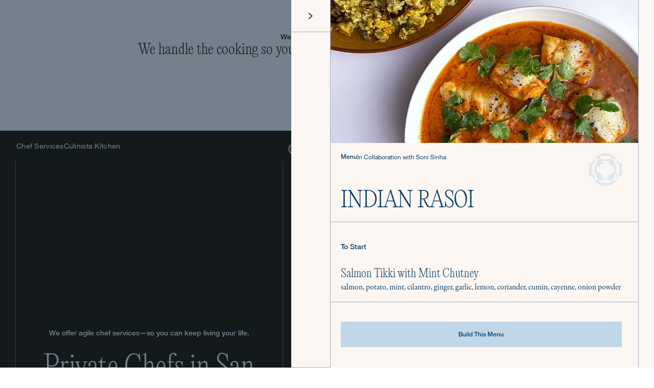

--- FILE ---
content_type: text/html; charset=utf-8
request_url: https://www.theculinistas.com/chef-services/private-chefs-in-san-francisco/menu/indian-rasoi
body_size: 97837
content:
<!DOCTYPE html><html lang="en"><head><meta charSet="utf-8"/><meta name="viewport" content="width=device-width,minimum-scale=1,initial-scale=1,maximum-scale=1"/><link rel="preconnect" href="https://fast.fonts.net" crossorigin="anonymous"/><title>The Culinistas: Private Chef San Francisco | The Culinistas</title><meta name="robots" content="index,follow"/><meta name="description" content="Plan the perfect get-together with top private chefs in San Francisco. Let our team of experienced chefs take care of everything with a delicious multi-course menu."/><meta name="twitter:card" content="summary_large_image"/><meta name="twitter:site" content="@theculinistas"/><meta property="og:title" content="The Culinistas | The Culinistas: Private Chef San Francisco"/><meta property="og:description" content="Plan the perfect get-together with top private chefs in San Francisco. Let our team of experienced chefs take care of everything with a delicious multi-course menu."/><meta property="og:url" content="https://www.theculinistas.com/"/><meta property="og:image" content="https://cdn.sanity.io/images/myk6fz6d/production-2024/27ae894131a28fb53b1d66c0f839ecd490b630f3-1464x1650.jpg"/><meta property="og:image:alt" content="Plan the perfect get-together with top private chefs in San Francisco. Let our team of experienced chefs take care of everything with a delicious multi-course menu."/><meta property="og:locale" content="en_US"/><meta property="og:site_name" content="The Culinistas"/><link rel="preload" as="image" imageSrcSet="/_next/image?url=https%3A%2F%2Fcdn.sanity.io%2Fimages%2Fmyk6fz6d%2Fproduction-2024%2F27ae894131a28fb53b1d66c0f839ecd490b630f3-1464x1650.jpg&amp;w=384&amp;q=75 384w, /_next/image?url=https%3A%2F%2Fcdn.sanity.io%2Fimages%2Fmyk6fz6d%2Fproduction-2024%2F27ae894131a28fb53b1d66c0f839ecd490b630f3-1464x1650.jpg&amp;w=640&amp;q=75 640w, /_next/image?url=https%3A%2F%2Fcdn.sanity.io%2Fimages%2Fmyk6fz6d%2Fproduction-2024%2F27ae894131a28fb53b1d66c0f839ecd490b630f3-1464x1650.jpg&amp;w=750&amp;q=75 750w, /_next/image?url=https%3A%2F%2Fcdn.sanity.io%2Fimages%2Fmyk6fz6d%2Fproduction-2024%2F27ae894131a28fb53b1d66c0f839ecd490b630f3-1464x1650.jpg&amp;w=828&amp;q=75 828w, /_next/image?url=https%3A%2F%2Fcdn.sanity.io%2Fimages%2Fmyk6fz6d%2Fproduction-2024%2F27ae894131a28fb53b1d66c0f839ecd490b630f3-1464x1650.jpg&amp;w=1080&amp;q=75 1080w, /_next/image?url=https%3A%2F%2Fcdn.sanity.io%2Fimages%2Fmyk6fz6d%2Fproduction-2024%2F27ae894131a28fb53b1d66c0f839ecd490b630f3-1464x1650.jpg&amp;w=1200&amp;q=75 1200w, /_next/image?url=https%3A%2F%2Fcdn.sanity.io%2Fimages%2Fmyk6fz6d%2Fproduction-2024%2F27ae894131a28fb53b1d66c0f839ecd490b630f3-1464x1650.jpg&amp;w=1920&amp;q=75 1920w, /_next/image?url=https%3A%2F%2Fcdn.sanity.io%2Fimages%2Fmyk6fz6d%2Fproduction-2024%2F27ae894131a28fb53b1d66c0f839ecd490b630f3-1464x1650.jpg&amp;w=2048&amp;q=75 2048w, /_next/image?url=https%3A%2F%2Fcdn.sanity.io%2Fimages%2Fmyk6fz6d%2Fproduction-2024%2F27ae894131a28fb53b1d66c0f839ecd490b630f3-1464x1650.jpg&amp;w=3840&amp;q=75 3840w" imageSizes="(max-width: 768px) 100vw,   (max-width: 1200px) 50vw,   50vw" fetchpriority="high"/><link rel="preload" as="image" imageSrcSet="/_next/image?url=https%3A%2F%2Fcdn.sanity.io%2Fimages%2Fmyk6fz6d%2Fproduction-2024%2F2269647c16874b4401a28cfa7e247dbee01612a8-1526x1704.jpg&amp;w=128&amp;q=75 128w, /_next/image?url=https%3A%2F%2Fcdn.sanity.io%2Fimages%2Fmyk6fz6d%2Fproduction-2024%2F2269647c16874b4401a28cfa7e247dbee01612a8-1526x1704.jpg&amp;w=256&amp;q=75 256w, /_next/image?url=https%3A%2F%2Fcdn.sanity.io%2Fimages%2Fmyk6fz6d%2Fproduction-2024%2F2269647c16874b4401a28cfa7e247dbee01612a8-1526x1704.jpg&amp;w=384&amp;q=75 384w, /_next/image?url=https%3A%2F%2Fcdn.sanity.io%2Fimages%2Fmyk6fz6d%2Fproduction-2024%2F2269647c16874b4401a28cfa7e247dbee01612a8-1526x1704.jpg&amp;w=640&amp;q=75 640w, /_next/image?url=https%3A%2F%2Fcdn.sanity.io%2Fimages%2Fmyk6fz6d%2Fproduction-2024%2F2269647c16874b4401a28cfa7e247dbee01612a8-1526x1704.jpg&amp;w=750&amp;q=75 750w, /_next/image?url=https%3A%2F%2Fcdn.sanity.io%2Fimages%2Fmyk6fz6d%2Fproduction-2024%2F2269647c16874b4401a28cfa7e247dbee01612a8-1526x1704.jpg&amp;w=828&amp;q=75 828w, /_next/image?url=https%3A%2F%2Fcdn.sanity.io%2Fimages%2Fmyk6fz6d%2Fproduction-2024%2F2269647c16874b4401a28cfa7e247dbee01612a8-1526x1704.jpg&amp;w=1080&amp;q=75 1080w, /_next/image?url=https%3A%2F%2Fcdn.sanity.io%2Fimages%2Fmyk6fz6d%2Fproduction-2024%2F2269647c16874b4401a28cfa7e247dbee01612a8-1526x1704.jpg&amp;w=1200&amp;q=75 1200w, /_next/image?url=https%3A%2F%2Fcdn.sanity.io%2Fimages%2Fmyk6fz6d%2Fproduction-2024%2F2269647c16874b4401a28cfa7e247dbee01612a8-1526x1704.jpg&amp;w=1920&amp;q=75 1920w, /_next/image?url=https%3A%2F%2Fcdn.sanity.io%2Fimages%2Fmyk6fz6d%2Fproduction-2024%2F2269647c16874b4401a28cfa7e247dbee01612a8-1526x1704.jpg&amp;w=2048&amp;q=75 2048w, /_next/image?url=https%3A%2F%2Fcdn.sanity.io%2Fimages%2Fmyk6fz6d%2Fproduction-2024%2F2269647c16874b4401a28cfa7e247dbee01612a8-1526x1704.jpg&amp;w=3840&amp;q=75 3840w" imageSizes="(max-width: 768px) 100vw,   (max-width: 1200px) 50vw,   20vw" fetchpriority="high"/><meta name="next-head-count" content="17"/><link rel="preload" href="/fonts/HelveticaNeue/1488890/3dac71eb-afa7-4c80-97f0-599202772905.woff2" as="font" crossorigin="anonymous"/><link rel="preload" href="/fonts/HelveticaNeue/1488902/5b1fbd62-45dc-4433-a7df-a2b24a146411.woff2" as="font" crossorigin="anonymous"/><link rel="preload" href="/fonts/HelveticaNeue/1488890/34e0e4c0-c294-49bb-9a8e-1b2cafd54e32.woff" as="font" crossorigin="anonymous"/><link rel="preload" href="/fonts/HelveticaNeue/1488902/050b1948-f226-4d20-a65a-15d8ed031222.woff" as="font" crossorigin="anonymous"/><link rel="preload" href="/fonts/GaramondPremierRoman/font.woff2" as="font" crossorigin="anonymous"/><link rel="preload" href="/fonts/GaramondPremierRoman/font.woff" as="font" crossorigin="anonymous"/><link rel="preload" href="/fonts/EditorialNew-Ultralight/PPEditorialNewUltralight.woff2" as="font" crossorigin="anonymous"/><link rel="preload" href="/fonts/EditorialNew-Ultralight/PPEditorialNewUltralight.woff" as="font" crossorigin="anonymous"/><link rel="preload" href="/fonts/EditorialNew-Ultralight/PPEditorialNewUltralight.eot" as="font" crossorigin="anonymous"/><link rel="preload" href="/fonts/EditorialNew-Ultralight/PPEditorialNewUltralight.ttf" as="font" crossorigin="anonymous"/><link rel="preload" href="/fonts/EditorialNew-Ultralight/PPEditorialNewUltralight.otf " as="font" crossorigin="anonymous"/><link rel="apple-touch-icon" sizes="180x180" href="/apple-touch-icon.png"/><link rel="icon" type="image/png" sizes="512x512" href="/android-chrome-512x512.png"/><link rel="icon" type="image/png" sizes="192x192" href="/android-chrome-192x192.png"/><link rel="icon" type="image/png" sizes="32x32" href="/favicon-32x32.png"/><link rel="icon" type="image/png" sizes="16x16" href="/favicon-16x16.png"/><link rel="manifest" href="/site.webmanifest" crossorigin="use-credentials"/><script id="gtm" type="text/javascript" data-nscript="beforeInteractive">(function(w,d,s,l,i){w[l]=w[l]||[];w[l].push({'gtm.start':
        new Date().getTime(),event:'gtm.js'});var f=d.getElementsByTagName(s)[0],
        j=d.createElement(s),dl=l!='dataLayer'?'&l='+l:'';j.async=true;j.src=
        'https://www.googletagmanager.com/gtm.js?id='+i+dl;f.parentNode.insertBefore(j,f);
        })(window,document,'script','dataLayer', 'GTM-TFW6VFW')
        </script><script id="meta-pixel" data-nscript="beforeInteractive">
      !function(f,b,e,v,n,t,s)
      {if(f.fbq)return;n=f.fbq=function(){n.callMethod?
      n.callMethod.apply(n,arguments):n.queue.push(arguments)};
      if(!f._fbq)f._fbq=n;n.push=n;n.loaded=!0;n.version='2.0';
      n.queue=[];t=b.createElement(e);t.async=!0;
      t.src=v;s=b.getElementsByTagName(e)[0];
      s.parentNode.insertBefore(t,s)}(window, document,'script',
      'https://connect.facebook.net/en_US/fbevents.js');
      fbq('init', '950140792756618');
      fbq('track', 'PageView');
    </script><link rel="preload" href="/_next/static/css/6eac9e31881fdd08.css" as="style"/><link rel="stylesheet" href="/_next/static/css/6eac9e31881fdd08.css" data-n-g=""/><noscript data-n-css=""></noscript><script defer="" nomodule="" src="/_next/static/chunks/polyfills-42372ed130431b0a.js"></script><script src="/_next/static/chunks/webpack-ed69d45b772e26d8.js" defer=""></script><script src="/_next/static/chunks/framework-e7c7420b044eb910.js" defer=""></script><script src="/_next/static/chunks/main-d4dfcd01ac4570a1.js" defer=""></script><script src="/_next/static/chunks/pages/_app-45380521cc30ef0d.js" defer=""></script><script src="/_next/static/chunks/7249-24e8a90374eb1157.js" defer=""></script><script src="/_next/static/chunks/9036-a39b9f3438f0cf3f.js" defer=""></script><script src="/_next/static/chunks/6032-c0a3ebce718b6a3d.js" defer=""></script><script src="/_next/static/chunks/pages/%5B...slug%5D-bf3d07b4be97e66b.js" defer=""></script><script src="/_next/static/VXbAxYfOgW5AsWJCp0fIu/_buildManifest.js" defer=""></script><script src="/_next/static/VXbAxYfOgW5AsWJCp0fIu/_ssgManifest.js" defer=""></script></head><body><div id="__next"><div class="fixed inset-0 z-[61] h-screen w-full"><div class="absolute inset-0 h-screen w-full bg-black/40" style="opacity:0"></div><div class="bg-ar-beige-light z-1 absolute flex h-screen w-full flex-col lg:top-0 lg:flex-row right-0 lg:w-[710px]" style="transform:translateX(100%) translateZ(0)"><aside class="lg:w-[90px] lg:border-b lg:border-r border-ar-navy border-opacity-40"><button title="Close" type="button" class="flex items-center justify-center px-5 py-6 lg:mx-0 lg:my-0 lg:aspect-[1/1] lg:w-full lg:border-b [&amp;:active&gt;svg]:scale-75 [&amp;:hover&gt;svg]:scale-110 border-ar-navy border-opacity-40"><svg viewBox="0 0 9 14" fill="none" xmlns="http://www.w3.org/2000/svg" class="rotate-180 transform transition-transform duration-200 text-ar-navy" style="width:100%;height:100%;max-width:14px;max-height:14px"><path d="M8.133 1 2 6.695l6.133 5.695" stroke="currentColor" stroke-width="2"></path></svg></button></aside><main style="height:undefinedpx" class="h-screen w-full overflow-y-auto border-r lg:mr-[30px] border-ar-navy border-opacity-40 scrollbar-hidden"><article class="h-full"><div class="flex h-full w-full flex-col justify-between text-ar-navy"><div class="flex w-full flex-col bg-ar-beige-light text-ar-navy"><figure class="relative h-60 w-full px-5 md:h-[280px]"><img alt="Indian Rasoi" loading="lazy" decoding="async" data-nimg="fill" style="position:absolute;height:100%;width:100%;left:0;top:0;right:0;bottom:0;object-fit:cover;color:transparent;background-size:cover;background-position:50% 50%;background-repeat:no-repeat;background-image:url(&quot;data:image/svg+xml;charset=utf-8,%3Csvg xmlns=&#x27;http://www.w3.org/2000/svg&#x27; %3E%3Cfilter id=&#x27;b&#x27; color-interpolation-filters=&#x27;sRGB&#x27;%3E%3CfeGaussianBlur stdDeviation=&#x27;20&#x27;/%3E%3CfeColorMatrix values=&#x27;1 0 0 0 0 0 1 0 0 0 0 0 1 0 0 0 0 0 100 -1&#x27; result=&#x27;s&#x27;/%3E%3CfeFlood x=&#x27;0&#x27; y=&#x27;0&#x27; width=&#x27;100%25&#x27; height=&#x27;100%25&#x27;/%3E%3CfeComposite operator=&#x27;out&#x27; in=&#x27;s&#x27;/%3E%3CfeComposite in2=&#x27;SourceGraphic&#x27;/%3E%3CfeGaussianBlur stdDeviation=&#x27;20&#x27;/%3E%3C/filter%3E%3Cimage width=&#x27;100%25&#x27; height=&#x27;100%25&#x27; x=&#x27;0&#x27; y=&#x27;0&#x27; preserveAspectRatio=&#x27;xMidYMid slice&#x27; style=&#x27;filter: url(%23b);&#x27; href=&#x27;[data-uri]&#x27;/%3E%3C/svg%3E&quot;)" sizes="100vw" srcSet="/_next/image?url=https%3A%2F%2Fcdn.sanity.io%2Fimages%2Fmyk6fz6d%2Fproduction-2024%2F06536b751864bcffe111d1af441022d40bffeb8c-1000x892.jpg&amp;w=640&amp;q=75 640w, /_next/image?url=https%3A%2F%2Fcdn.sanity.io%2Fimages%2Fmyk6fz6d%2Fproduction-2024%2F06536b751864bcffe111d1af441022d40bffeb8c-1000x892.jpg&amp;w=750&amp;q=75 750w, /_next/image?url=https%3A%2F%2Fcdn.sanity.io%2Fimages%2Fmyk6fz6d%2Fproduction-2024%2F06536b751864bcffe111d1af441022d40bffeb8c-1000x892.jpg&amp;w=828&amp;q=75 828w, /_next/image?url=https%3A%2F%2Fcdn.sanity.io%2Fimages%2Fmyk6fz6d%2Fproduction-2024%2F06536b751864bcffe111d1af441022d40bffeb8c-1000x892.jpg&amp;w=1080&amp;q=75 1080w, /_next/image?url=https%3A%2F%2Fcdn.sanity.io%2Fimages%2Fmyk6fz6d%2Fproduction-2024%2F06536b751864bcffe111d1af441022d40bffeb8c-1000x892.jpg&amp;w=1200&amp;q=75 1200w, /_next/image?url=https%3A%2F%2Fcdn.sanity.io%2Fimages%2Fmyk6fz6d%2Fproduction-2024%2F06536b751864bcffe111d1af441022d40bffeb8c-1000x892.jpg&amp;w=1920&amp;q=75 1920w, /_next/image?url=https%3A%2F%2Fcdn.sanity.io%2Fimages%2Fmyk6fz6d%2Fproduction-2024%2F06536b751864bcffe111d1af441022d40bffeb8c-1000x892.jpg&amp;w=2048&amp;q=75 2048w, /_next/image?url=https%3A%2F%2Fcdn.sanity.io%2Fimages%2Fmyk6fz6d%2Fproduction-2024%2F06536b751864bcffe111d1af441022d40bffeb8c-1000x892.jpg&amp;w=3840&amp;q=75 3840w" src="/_next/image?url=https%3A%2F%2Fcdn.sanity.io%2Fimages%2Fmyk6fz6d%2Fproduction-2024%2F06536b751864bcffe111d1af441022d40bffeb8c-1000x892.jpg&amp;w=3840&amp;q=75"/></figure><div><div class="sticky top-0 flex justify-end pl-5 pr-5 pt-5 md:pr-8"><svg viewBox="0 0 92 92" xmlns="http://www.w3.org/2000/svg" class="opacity-50 text-ar-navy-light" style="width:100%;height:100%;max-width:64px;max-height:64px"><path d="M77.057 58.147h-5.256c1.179 8.15-1.623 14.335-9.492 17.283-5.924 2.224-11.399.672-15.938-3.9-5.378 4.997-11.472 6.501-18.12 2.96-6.46-3.446-8.556-9.163-7.425-16.295h-5.287v-24.24h5.28c-1.209-7.815 1.386-13.82 8.678-16.984 6.185-2.685 11.94-1.15 16.789 3.53 5.292-4.885 11.193-6.209 17.792-3.099 5.487 2.583 9.175 8.804 7.656 16.498h5.323v24.253-.006ZM26.762 42.956c-.735-5.316-1.829-7.054-4.916-7.91v22.047c3.72-1.385 4.947-4.19 4.862-7.821 1.98 8.468 7.182 13.723 15.798 15.893-4.94.989-7.152 2.553-7.218 4.944h22.3c-1.349-3.416-3.901-4.77-7.34-4.896 8.337-2.098 13.356-7.341 15.64-15.713.42 4.554 2.09 6.933 4.959 7.46V35.04c-3.02.694-4.545 2.953-4.952 7.592-2.212-8.396-7.304-13.61-15.538-15.767 4.023-.384 6.478-2.08 7.043-4.932H35.038c.529 1.66 1.416 2.93 2.856 3.625 1.331.642 2.808.99 4.175 1.45-8.228 2.158-13.43 7.378-15.3 15.954l-.007-.007Z" fill="currentColor"></path><path d="M15.195 76.57c.335-.072.675-.21 1.009-.21 4.6-.012 9.194-.012 13.793-.006.244 0 .48.036.833.066v7.33h30.814v-7.294H77.15c-1.908 2.061-3.44 4.015-5.269 5.64-8.926 7.928-19.456 11.128-31.311 9.486-9.717-1.343-17.768-5.891-23.972-13.478-.438-.533-.93-1.03-1.398-1.54l-.006.006ZM61.766 8.28H30.928v7.33H15.336C22.865 5.374 33.225.185 45.548.005 58.26-.181 68.93 5.027 76.884 15.562H61.766V8.281Z" fill="currentColor"></path><path d="M15.197 76.562c-.59-1.025-1.27-2.008-1.744-3.08-1.19-2.674-2.364-5.352-3.372-8.091-.334-.899-.632-1.288-1.635-1.264-2.77.06-5.548.023-8.446.023V27.918h7.328c2.37 0 2.279-.03 2.953-2.211 1.076-3.476 2.613-6.748 5.044-9.954v15.102H7.893V61.1h7.56v5.94c0 2.642.012 5.279-.013 7.921 0 .534-.158 1.073-.243 1.607v-.006ZM91.998 64.158h-9.303c-.76 2.104-1.36 4.105-2.205 6.005-.845 1.9-1.927 3.692-3.203 5.471v-14.49h7.468v-30.21h-7.528V16.192c2.697 3.71 4.247 7.527 5.316 11.692h9.455v36.274Z" fill="currentColor"></path></svg></div><header class="mt-[-70px] px-5 pb-5 md:mt-[-84px] md:pb-4"><div class="flex items-start justify-between pb-14 pt-3 md:pt-5"><div class="flex flex-row gap-5"><p class="helvetica-10-500 md:helvetica-12-500 ">Menu</p><p class="helvetica-10-400 md:helvetica-12-400 ">In Collaboration with Soni Sinha</p></div></div><h1 class="editorial-22 md:editorial-48 uppercase md:w-3/5 md:text-[42px]">Indian Rasoi</h1></header><div class="pb-14"><div><section class="border-t border-opacity-40 border-ar-navy pb-4 pl-5 pr-5 pt-5 md:pr-8 md:pt-10"><h2 class="border-ar-navy helvetica-12-500 md:helvetica-14-500">To Start</h2><div></div><div><div class="border-b border-opacity-40 border-ar-navy flex flex-col gap-2 pb-5 pt-8 last:border-b-0 last:pb-0 md:gap-1 md:pb-8"><h3 class="editorial-22">Salmon Tikki with Mint Chutney</h3><p>salmon, potato, mint, cilantro, ginger, garlic, lemon, coriander, cumin, cayenne, onion powder</p></div></div></section></div><div><section class="border-t border-opacity-40 border-ar-navy pb-4 pl-5 pr-5 pt-5 md:pr-8 md:pt-10"><h2 class="border-ar-navy helvetica-12-500 md:helvetica-14-500">Family Style</h2><div><div class="border-b border-opacity-40 border-ar-navy flex flex-col gap-2 pb-5 pt-8 last:border-b-0 last:pb-0 md:gap-1 md:pb-8"><h3 class="editorial-22">Arugula &amp; Pickled Shallots</h3><p>arugula, radicchio, shallot, red wine vinegar, honey, sumac</p></div></div><div><div class="border-b border-opacity-40 border-ar-navy flex flex-col gap-2 pb-5 pt-8 last:border-b-0 last:pb-0 md:gap-1 md:pb-8"><h3 class="editorial-22">Chicken Tikka Masala</h3><p>chicken, tomato, ginger, garam masala, turmeric, yogurt, cumin, cayenne, onion powder, solstice blend</p></div></div><div></div><div></div><div><div class="border-b border-opacity-40 border-ar-navy flex flex-col gap-2 pb-5 pt-8 last:border-b-0 last:pb-0 md:gap-1 md:pb-8"><h3 class="editorial-22">Saag Paneer</h3><p>rainbow chard, paneer cheese, ginger, chili, garam masala, turmeric, milk, cumin</p></div></div><div></div><div></div><div></div><div></div><div><div class="border-b border-opacity-40 border-ar-navy flex flex-col gap-2 pb-5 pt-8 last:border-b-0 last:pb-0 md:gap-1 md:pb-8"><h3 class="editorial-22">Vegetable Biryani</h3><p>cauliflower, rice, cilantro, shallot, yogurt, turmeric, solstice blend, cumin, cayenne, onion powder</p></div></div><div></div></section></div><div><section class="border-t border-opacity-40 border-ar-navy pb-4 pl-5 pr-5 pt-5 md:pr-8 md:pt-10"><h2 class="border-ar-navy helvetica-12-500 md:helvetica-14-500">Dessert</h2><div><div class="border-b border-opacity-40 border-ar-navy flex flex-col gap-2 pb-5 pt-8 last:border-b-0 last:pb-0 md:gap-1 md:pb-8"><h3 class="editorial-22">Coconut Chai Cake</h3><p>whole wheat pastry flour, coconut sugar, coconut milk, olive oil, orange, cinnamon, ginger, black pepper, solstice bend, allspice, salt, baking soda, </p></div></div><div></div><div></div></section></div><div><section class="border-t border-opacity-40 border-ar-navy pb-4 pl-5 pr-5 pt-5 md:pr-8 md:pt-10"><h2 class="border-ar-navy helvetica-12-500 md:helvetica-14-500">Drinks</h2><div><div class="border-b border-opacity-40 border-ar-navy flex flex-col gap-2 pb-5 pt-8 last:border-b-0 last:pb-0 md:gap-1 md:pb-8"><h3 class="editorial-22">G &amp; T Bar</h3><p>gin, tonic water, lime, lemon, blackberry, mint, basil</p></div></div><div></div><div><div class="border-b border-opacity-40 border-ar-navy flex flex-col gap-2 pb-5 pt-8 last:border-b-0 last:pb-0 md:gap-1 md:pb-8"><h3 class="editorial-22">Simmer Down</h3><p>chamomile tea, ginger, cardamom pods, bourbon, lemon, honey</p></div></div><div></div></section></div><section class="pb-4 pl-5 pr-5 pt-10 md:pr-8 md:pt-20"><p class="editorial-22 md:editorial-32">Select this menu to view all dish options, then customize it to meet your preferences and needs.</p></section></div></div></div><div class="border-ar-navy sticky bottom-0 flex flex-row border-t border-opacity-40 bg-ar-beige-light md:border-t-0 md:pb-10"><div class="border-l border-opacity-40 border-ar-navy w-full p-2 md:border-l-0 md:p-0 md:pl-5 md:pr-8"><button data-button="button" type="button" class="relative bg-ar-navy-light text-ar-navy border-ar-navy hover:bg-opacity-80 helvetica-14-500 flex min-w-[176px] items-center justify-center whitespace-nowrap py-[14px] px-[22px] helvetica-12-500 h-[44px] w-full md:h-[50px]">Build This Menu</button></div></div></div></article></main></div></div><div id="WelcomeMessage" style="opacity:1"></div><div class="flex min-h-screen flex-col scroll-smooth bg-white"><div class="helvetica-12-400 lg:helvetica-14-400 z-[60] flex w-full justify-center transition-colors duration-300 ease-linear sticky top-0 text-ar-navy-light bg-ar-culinista-black h-ar-logged-out-navbar-height-mobile 2md:h-ar-logged-out-navbar-height-desktop" style="opacity:1"><div class="w-full max-w-[1750px]"><div class="relative h-full block 2md:hidden"><div class="absolute left-0 top-0 flex h-full w-full items-center justify-between" style="opacity:1;transform:none"><nav class="flex-1"><ul class="grid grid-cols-3 items-center px-5"><li><button class="-ml-3 p-3" style="opacity:0"><svg width="18" height="15" fill="none" xmlns="http://www.w3.org/2000/svg" style="width:100%;height:100%;max-width:18px;max-height:15px"><path d="M1 1.167h18M1 7.5h18M1 13.834h18" stroke="currentColor" stroke-linecap="square" stroke-linejoin="round"></path></svg></button></li><li><a aria-label="Homepage" href="/"><svg viewBox="0 0 185 39" fill="none" xmlns="http://www.w3.org/2000/svg" style="width:100%;height:100%;max-width:none;max-height:32px"><path fill-rule="evenodd" clip-rule="evenodd" d="M66.33 26.477v.005l-.001.001h.002l.003.004v7.421c-.002.42-.002.838 0 1.256 0 .127-.03.223-.119.317-.431.46-.853.922-1.275 1.384-.105.112-.206.23-.305.348a.364.364 0 0 0-.059.407c.063.149.186.191.33.198h6.32c.147-.004.26-.06.323-.205a.355.355 0 0 0-.049-.383 2.028 2.028 0 0 0-.139-.158 143.195 143.195 0 0 0-1.42-1.554.533.533 0 0 1-.148-.39v-17.42c0-.145.033-.26.134-.368.233-.242.457-.488.682-.735l.077-.085a478.47 478.47 0 0 0 .784-.87.375.375 0 0 0 .076-.427c-.068-.162-.201-.194-.356-.187h-6.1l-.075-.001c-.048-.002-.096-.003-.144.001-.278.02-.418.289-.275.532.035.057.084.108.132.159l.026.027.317.348c.352.388.704.776 1.066 1.154.151.159.197.322.197.535-.004 2.845-.004 5.841-.004 8.686Zm2.253-9.733h-1.035v19.329h1.035V16.744ZM61.605 32.127c-.186-.02-.311.06-.418.21h.004L58.114 36.4l-7.675-.001h-.003a3.133 3.133 0 0 1-.013-.274V17.72c0-.158.042-.275.152-.391.316-.334.625-.673.934-1.012l.395-.432.047-.052c.071-.078.142-.156.202-.243.178-.264.032-.556-.276-.576h-6.278c-.043-.001-.086-.002-.128 0-.256.015-.376.144-.335.395.017.101.08.206.149.284.489.55.984 1.095 1.488 1.634a.514.514 0 0 1 .15.392c-.004 5.863-.004 11.73 0 17.597a.573.573 0 0 1-.184.435c-.361.364-.714.732-1.068 1.1a411.638 411.638 0 0 1-.325.337c-.056.057-.114.116-.16.179a.313.313 0 0 0 .21.503c.067.008.133.008.2.007H61.53c.257-.014.344-.101.357-.353v-4.961c.001-.059.002-.118-.006-.176-.024-.157-.12-.24-.276-.26Zm-12.364-15.32h-1.035v19.587h1.035V16.808ZM38.706 16.921c.23.192.462.384.695.576l-.005.006h-.005v10.393c0 .502-.016 1.007-.032 1.51a7.97 7.97 0 0 1-.453 2.417c-.665 1.884-1.918 3.196-3.815 3.852-1.317.456-2.669.522-4.032.284-.865-.15-1.664-.481-2.355-1.04-.808-.653-1.325-1.504-1.663-2.471-.405-1.15-.557-2.345-.557-3.56V17.474c.378-.413.737-.802 1.095-1.192l.002-.001c.198-.213.395-.432.59-.65.114-.133.118-.289.059-.44-.055-.15-.194-.18-.34-.176h-6.173c-.021 0-.042 0-.063-.002a.913.913 0 0 0-.129.002c-.211.024-.303.127-.306.344-.004.13.052.225.135.318.181.196.36.394.539.591.3.332.6.664.907.989a.678.678 0 0 1 .202.508c-.003 3.47-.003 6.943 0 10.416 0 .538.019 1.08.04 1.619.04.937.199 1.855.488 2.748.854 2.64 2.647 4.298 5.289 5.061.811.235 1.64.351 2.48.41 1.272.09 2.637.014 3.86-.353 2.425-.729 4.252-2.262 5.23-4.605.551-1.311.756-2.692.756-4.104.005-2.473.003-4.947.002-7.42l-.002-3.711v-.314l.085-.075c.043-.038.081-.072.12-.104a1509.885 1509.885 0 0 1 1.897-1.578c.05-.041.1-.082.145-.129.115-.117.136-.255.083-.407-.052-.15-.168-.206-.32-.206h-5.67c-.043-.001-.086-.002-.128 0-.227.015-.325.132-.325.356 0 .146.076.242.178.325l.265.213c.133.107.266.213.397.322.278.229.555.46.834.691Zm-13.398-.113h-1.035c.05 2.568.043 4.798.037 6.73-.02 6.255-.029 9.379 1.918 10.675-.743-1.493-.92-3.348-.92-5.221V16.808ZM104.963 26.503v-.018l-.001.004V20.522c.001-.916.001-1.888-.004-2.753 0-.189.041-.342.178-.487.269-.282.53-.57.791-.86l.242-.267c.075-.081.148-.163.221-.245.09-.101.18-.202.272-.301.115-.125.115-.272.066-.41-.053-.143-.178-.202-.327-.195h-6.227c-.059 0-.116-.001-.174.007-.16.02-.252.128-.27.289-.02.16.057.271.162.383l.542.59c.291.318.583.637.88.951.156.164.208.334.208.56-.003 5.671-.003 11.53-.003 17.201v.036l-.001.055c0 .036-.001.071.001.108.01.119-.041.205-.12.29-.329.35-.657.703-.981 1.058-.201.222-.401.445-.597.671-.116.132-.122.284-.056.434.062.145.196.178.34.178h6.154c.078 0 .162 0 .24-.017.158-.034.226-.125.249-.282.027-.186-.076-.306-.189-.43l-.404-.44c-.325-.355-.651-.71-.982-1.06a.741.741 0 0 1-.213-.56c.003-2.84.003-5.683.003-8.523Zm-1.201-9.759h-1.035v19.329h1.035V16.744ZM144.053 16.535c.029.037.056.07.079.105l.002.002 2.836 3.734a.32.32 0 0 0 .353.062.315.315 0 0 0 .218-.285 1.79 1.79 0 0 0 .001-.147l-.001-.073v-4.367c0-.494-.063-.56-.564-.56H128.34c-.061-.001-.123-.002-.185.003-.19.019-.289.12-.31.314a1.815 1.815 0 0 0 0 .128V20.048c0 .166.038.31.207.377.159.062.327.011.46-.139a.546.546 0 0 0 .023-.026c.057-.068.115-.135.165-.207l2.708-3.573h4.569v10.826l-.001 2.572c-.001 1.76-.001 3.547.001 5.25.003.184-.041.328-.18.456-.338.314-.669.64-.999.963l-.001.001c-.222.218-.435.44-.649.663a.359.359 0 0 0-.063.407c.061.142.182.198.331.198h6.511c.162 0 .306-.044.376-.211.071-.174.008-.314-.112-.446l-.544-.592c-.37-.404-.741-.809-1.114-1.212a.421.421 0 0 1-.119-.318c.002-.206.001-.499.001-.76l-.001-.327V16.48h4.595l.044.055Zm-5.842-.098h-1.035v19.636h1.035V16.437ZM150.139 37.134l-.005-.008.005-.003.002.003v-.004l-.002.001-1.503-2.087c.329-.76.627-1.436.946-2.163.308-.7.636-1.445 1.033-2.356a86593.24 86593.24 0 0 0 9.231-.095c.356.77.71 1.526 1.065 2.282.413.881.826 1.762 1.243 2.668l.003-.004c-.297.5-.589.995-.881 1.49l-.175.298a.873.873 0 0 0-.112.245c-.039.164.068.351.217.393a.803.803 0 0 0 .211.017h5.56c.279-.02.423-.277.289-.528a.549.549 0 0 0-.075-.109l-.035-.045-.388-.522-.911-1.228a1.94 1.94 0 0 1-.193-.328c-.144-.305-.284-.61-.424-.918l-.214-.466c-.339-.735-.677-1.457-1.016-2.179-.359-.765-.718-1.53-1.077-2.312a715.46 715.46 0 0 1-.581-1.27c-.448-.98-.895-1.96-1.345-2.937-.374-.817-.75-1.634-1.126-2.45l-.977-2.125c-.529-1.148-1.055-2.298-1.582-3.447l-.665-1.452c-.114-.247-.155-.368-.24-.428-.092-.065-.236-.056-.585-.056-.164 0-.271.073-.333.226-.041.1-.086.198-.131.297a7.919 7.919 0 0 0-.111.25l-2.088 4.809-2.843 6.55c-.554 1.277-1.109 2.535-1.664 3.794-.476 1.081-.953 2.163-1.43 3.258l-.088.212c-.095.233-.19.467-.331.671-.344.497-.707.98-1.07 1.464l-.383.513a1.53 1.53 0 0 1-.041.053c-.043.053-.086.106-.118.166-.14.255.012.524.307.537h4.303c.02 0 .04 0 .061.002a.91.91 0 0 0 .128-.002.305.305 0 0 0 .273-.262c.03-.166-.029-.255-.134-.415Zm5.038-17.283c.144.18 3.739 8.434 3.986 9.123h.005l-.821.01c-2.399.028-4.684.055-7.131.08l.522-1.23a459.86 459.86 0 0 1 1.444-3.386l1.179-2.718.816-1.88Zm.989-2.955-.514 1.175 8.165 18.113h1.069l-8.72-19.288ZM78.645 19.105v.266c0 5.15 0 10.534-.003 15.682 0 .204.056.334.213.462.391.316.777.638 1.164.96l.746.618c.14.115.251.233.226.434-.022.167-.109.262-.278.282-.063.007-.127.007-.19.007h-5.591c-.148 0-.271-.042-.324-.194a.375.375 0 0 1 .092-.427c.072-.07.15-.132.228-.194.323-.27.618-.54.915-.812.306-.28.615-.563.96-.851V35.05c0-5.69 0-11.62.003-17.31 0-.201-.059-.345-.19-.485-.24-.26-.423-.52-.606-.782a6.993 6.993 0 0 0-.608-.783c-.098-.108-.154-.22-.14-.368.017-.16.112-.268.27-.289.064-.006.128-.006.19-.006h.92c.947 0 1.927.001 2.843-.004.232 0 .383.073.53.252 1.358 1.665 2.692 3.33 4.025 4.994 1.433 1.79 2.866 3.58 4.329 5.368a5441.43 5441.43 0 0 1 4.018 4.916l.04.047.069.08c.066-.229.094-12.184.035-13.12l-.243-.214a40.076 40.076 0 0 0-.33-.29l-.699-.605c-.275-.237-.55-.474-.824-.714a.777.777 0 0 1-.183-.197c-.134-.236.007-.488.278-.512.041-.004.084-.003.126-.001l.063.001h5.666c.15 0 .274.053.32.201.043.142.05.292-.076.407a26.84 26.84 0 0 1-.648.584l-.08.069c-.424.37-.85.743-1.287 1.098a.594.594 0 0 0-.236.511c.006 4.844.005 9.686.004 14.53v5.112c0 .132-.056.236-.176.282-.13.049-.271.059-.39-.036a1.394 1.394 0 0 1-.175-.191l-.008-.01-2.488-3.06-2.963-3.642-2.18-2.687-2.182-2.688c-.829-1.02-1.63-2.041-2.432-3.061-.821-1.045-1.641-2.089-2.49-3.132-.038-.046-.078-.09-.118-.135l-.079-.088-.056.012Zm.912-2.516h-1.232l14.207 17.54v-1.421l-12.975-16.12ZM17.691 15.038H14.008v-.004l-.471-.001c-.315-.002-.63-.003-.945.002l-.793.01c-.662.007-1.323.015-1.984.035a9.064 9.064 0 0 0-1.713.277c-2.061.574-3.626 1.739-5.077 3.31C1.22 20.62.249 22.947.043 25.587a12.834 12.834 0 0 0 .316 4.089c.515 2.108 1.51 3.942 3.108 5.427 1.839 1.705 3.266 2.57 5.739 2.767.885.07 1.776.044 2.662-.091 1.122-.172 2.19-.498 3.178-1.065 2.166-1.243 3.424-3.135 3.948-5.55.052-.244-.023-.367-.265-.455-.238-.084-.374-.032-.492.187a.494.494 0 0 0-.031.06.659.659 0 0 1-.019.038c-.076.142-.15.285-.225.429-.167.323-.335.648-.53.954-.745 1.163-1.742 2.037-3.053 2.515-1.213.446-2.469.57-3.75.446a6.385 6.385 0 0 1-3.078-1.141c-1.282-.893-2.157-2.109-2.74-3.549-.54-1.328-.772-2.721-.8-4.148-.014-.687.035-1.379.084-2.068.07-.943.26-1.868.547-2.77.396-1.242.965-2.387 1.858-3.354.635-.686 1.373-1.21 2.25-1.538a6.275 6.275 0 0 1 2.943-.341c1.367.15 2.537.712 3.524 1.663.837.805 1.445 1.769 1.922 2.819.095.209.18.421.266.634.05.124.1.249.152.372.088.204.233.282.429.243.16-.037.254-.16.267-.364v-6.221l.002-.061c0-.051.002-.103-.005-.155-.022-.2-.137-.304-.34-.321-.048-.002-.097-.002-.146 0h-.073Zm-13.248 3.87C-.562 23.149.055 35.062 9.11 36.535 2.86 34.438.672 26.112 4.443 18.908ZM111.225 37.813h3.786v-.01l1.006.001c.668.002 1.335.003 2.003-.002.425-.001.849-.016 1.272-.048a8.767 8.767 0 0 0 3.148-.833c1.041-.501 1.91-1.215 2.521-2.211.915-1.486 1.155-3.1.796-4.803-.223-1.065-.714-1.995-1.502-2.758-.613-.596-1.329-1.027-2.099-1.375-.957-.432-1.958-.736-2.964-1.028l-.591-.168c-.687-.194-1.375-.389-2.042-.647-.65-.248-1.28-.539-1.831-.983-.457-.368-.807-.808-.97-1.384a5.122 5.122 0 0 1-.195-1.349c-.01-.817.187-1.57.667-2.235.715-.982 1.729-1.426 2.894-1.565.785-.09 1.569-.028 2.346.103 1.744.296 3.095 1.189 4.045 2.698.136.217.256.443.376.67.068.126.135.253.205.378.107.188.281.253.486.194.147-.042.215-.153.222-.36v-4.634a1.16 1.16 0 0 0-.01-.205c-.022-.149-.124-.24-.273-.253-.047-.003-.096-.002-.145-.001h-1.968c-1.264-.002-2.527-.004-3.792 0-.606 0-1.21.02-1.812.06a7.438 7.438 0 0 0-3.115.913c-1.379.753-2.29 1.89-2.756 3.397a7.098 7.098 0 0 0-.279 2.724c.058.645.203 1.256.486 1.835.467.952 1.196 1.656 2.066 2.225.862.563 1.805.95 2.784 1.246.404.121.81.235 1.217.348.496.14.992.278 1.486.43.861.267 1.701.6 2.469 1.093.501.326.933.714 1.209 1.259.487.969.543 1.968.218 2.995-.359 1.13-1.028 1.992-2.134 2.468a5.805 5.805 0 0 1-1.993.46 10.62 10.62 0 0 1-2.533-.163c-.596-.111-1.179-.263-1.719-.555-.992-.536-1.73-1.332-2.286-2.305a9.45 9.45 0 0 1-.36-.726c-.051-.11-.101-.218-.153-.326-.09-.189-.237-.27-.435-.232-.178.035-.276.158-.29.374v4.832a.815.815 0 0 0 .009.17c.028.174.14.269.311.286.048.002.098.001.147 0h.072Zm11.873-2.672c.285-.53.705-1.458.801-2.051.093-.554.078-1.11.042-1.665a3.792 3.792 0 0 0-.24-1.059 2.765 2.765 0 0 0-.531-.873 6.31 6.31 0 0 0-1.629-1.324c-.69-.395-1.422-.678-2.175-.928-.606-.2-1.221-.374-1.842-.517a10.48 10.48 0 0 1-1.461-.432c-.786-.305-1.542-.664-2.238-1.15-2.249-1.575-2.6-4.074-1.765-6.111.375-.918 1.113-1.766 1.689-2.082-.526.636-.897 1.412-1.034 2.082-.532 2.573-.056 5.196 4.809 6.38 7.298 1.776 7.296 4.629 7.295 5.884v.038a5.164 5.164 0 0 1-1.721 3.808ZM169.311 37.813h3.786v-.01l1.005.001c.669.002 1.336.003 2.004-.002.425-.001.849-.016 1.272-.048a8.767 8.767 0 0 0 3.148-.833c1.041-.501 1.91-1.215 2.521-2.211.915-1.486 1.155-3.1.796-4.803-.223-1.065-.714-1.995-1.502-2.758-.613-.596-1.329-1.027-2.1-1.375-.956-.432-1.957-.736-2.963-1.028l-.591-.168c-.687-.194-1.375-.389-2.042-.647-.65-.248-1.28-.539-1.831-.983-.457-.368-.807-.808-.97-1.384a5.122 5.122 0 0 1-.195-1.349c-.01-.817.187-1.57.667-2.235.715-.982 1.729-1.426 2.894-1.565.784-.09 1.569-.028 2.346.103 1.744.296 3.095 1.189 4.045 2.698.136.217.256.443.376.67.068.126.135.253.205.378.107.188.281.253.486.194.147-.042.215-.153.222-.36v-4.634a1.16 1.16 0 0 0-.01-.205c-.022-.149-.124-.24-.273-.253-.047-.003-.096-.002-.145-.001h-1.968c-1.264-.002-2.527-.004-3.792 0-.606 0-1.21.02-1.812.06a7.438 7.438 0 0 0-3.115.913c-1.379.753-2.29 1.89-2.756 3.397a7.098 7.098 0 0 0-.279 2.724c.058.645.203 1.256.486 1.835.467.952 1.196 1.656 2.066 2.225.862.563 1.805.95 2.784 1.246.404.121.81.235 1.217.348.496.14.992.278 1.486.43.861.267 1.701.6 2.468 1.093.502.326.934.714 1.21 1.259.487.969.543 1.968.218 2.995-.359 1.13-1.028 1.992-2.134 2.468a5.805 5.805 0 0 1-1.993.46 10.62 10.62 0 0 1-2.533-.163c-.596-.111-1.179-.263-1.719-.555-.992-.536-1.731-1.332-2.286-2.305a9.45 9.45 0 0 1-.36-.726c-.051-.11-.101-.218-.153-.326-.09-.189-.237-.27-.435-.232-.178.035-.276.158-.29.374v4.832a.815.815 0 0 0 .009.17c.028.174.14.269.311.286.048.002.098.001.147 0h.072Zm11.873-2.672c.285-.53.706-1.458.802-2.051.093-.554.078-1.11.042-1.665a3.792 3.792 0 0 0-.24-1.059 2.765 2.765 0 0 0-.531-.873 6.31 6.31 0 0 0-1.629-1.324c-.69-.395-1.422-.678-2.175-.928-.606-.2-1.221-.374-1.842-.517a10.48 10.48 0 0 1-1.461-.432c-.786-.305-1.542-.664-2.238-1.15-2.25-1.575-2.6-4.074-1.766-6.111.376-.918 1.113-1.766 1.689-2.082-.525.636-.897 1.412-1.033 2.082-.533 2.573-.057 5.196 4.809 6.38 7.297 1.776 7.296 4.629 7.295 5.884v.038a5.165 5.165 0 0 1-1.722 3.808Z" fill="currentColor"></path><path d="M86.65.554c.026-.145.305-.087.46-.087.53.005 1.063.037 1.592.045.314.005.634 0 .948-.008.265-.005.53-.027.798-.027.086 0 .178.009.259.042.215.082.242.27.056.403-.091.063-.2.105-.307.14-.644.225-.784.427-.789 1.123v2.282c0 .403.078.485.493.485 1.634.005 3.267.008 4.9.008.322 0 .41-.077.41-.397 0-.866-.022-1.724-.022-2.59 0-.325-.15-.53-.434-.645-.233-.098-.48-.165-.717-.252a1.554 1.554 0 0 1-.343-.154c-.155-.106-.136-.274.027-.366a.736.736 0 0 1 .25-.074c.086-.013.179-.008.265-.005 1.14.046 2.276.077 3.418-.005.21-.013.446-.037.53.247-.027.188-.173.233-.32.278-.17.05-.343.087-.511.141-.416.14-.58.342-.584.782-.022 2.004-.045 4.008-.05 6.01 0 .467.064.934.114 1.4.032.326.237.522.538.623.206.069.416.119.616.188.168.06.338.14.338.357 0 .14-.156.23-.429.225-.48-.009-.962-.05-1.442-.05-.735 0-1.468.036-2.203.055-.23.005-.458.008-.648-.161-.055-.252.114-.347.293-.418.178-.069.36-.11.546-.16.411-.113.64-.37.685-.804.091-.975.104-2.121.07-2.923-.008-.172.028-.374-.154-.426-.135-.04-.235-.032-.325-.032-1.112 0-2.23-.005-3.344 0-.52 0-1.035.027-1.556.045-.338.013-.416.077-.41.403.008.937.031 1.875.05 2.814.008.448.242.733.657.879.216.073.435.14.645.224.178.074.352.161.306.403-.141.164-.323.154-.496.15-.47-.013-.936-.055-1.405-.05-.658.005-1.314.046-1.975.07-.2.004-.405.004-.607-.02-.073-.008-.182-.086-.192-.145-.014-.082.037-.188.086-.265.042-.055.123-.087.192-.114.09-.037.191-.064.287-.098.73-.224.89-.425.922-1.194.022-.494.022-.99.022-1.482 0-1.674 0-3.35-.008-5.023 0-.201-.037-.403-.056-.604-.022-.288-.192-.461-.448-.558-.245-.09-.5-.17-.751-.252-.165-.055-.303-.13-.248-.433ZM103.573 5.943c-.32 0-.315.48-.315.66.008.837.042 1.564.063 2.402 0 .05.006.101.014.151.072.517.187.596.698.688.84.155 1.815.207 2.663.027.37-.077.653-.273.877-.558.2-.26.373-.482.56-.747.101-.14.192-.307.415-.265.179.12.169.307.142.481-.083.58-.301 1.126-.557 1.647-.115.239-.352.32-.607.316-.635-.014-1.407-.037-2.036-.042-1.077-.005-2.153 0-3.227 0-.72 0-1.314.022-2.04.032-.173 0-.5 0-.5-.198 0-.305.278-.331.411-.381.172-.066.351-.115.544-.18 1.055-.349.971-.419 1.054-1.192.042-.402.027-.81.027-1.217-.005-1.597-.019-3.199-.032-4.795 0-.294-.036-.58-.046-.874-.015-.342-.184-.537-.505-.65a3.18 3.18 0 0 0-.715-.19c-.241-.033-.715-.066-.715-.3 0-.236.387-.289.595-.289.534 0 .995.013 1.53.027.306.008.608.037.912.032 1.306-.014 3.439-.04 4.743-.059h.306c.192 0 .323.077.356.27.079.498.15 1.003.224 1.501.009.06 0 .128-.023.188-.096.289-.32.339-.502.1-.146-.192-.253-.382-.381-.588-.054-.089-.103-.181-.182-.284-.12-.154-.369-.254-.574-.25-.763.014-1.814-.08-2.575-.067-.203 0-.456.042-.668.14-.213.099-.173.412-.18.647-.032 1.016-.053 1.442-.063 2.457 0 .389.115.553.512.545.456-.008.908.032 1.364 0 .456-.032.789-.243.939-.696.042-.12.096-.238.173-.334.138-.174.347-.137.407.074.037.127.037.273.037.41 0 .647-.005 1.296-.018 1.941 0 .138-.014.279-.063.408-.069.18-.228.206-.36.074a1.047 1.047 0 0 1-.181-.284c-.064-.124-.106-.256-.168-.384-.096-.193-.246-.32-.472-.334-.415-.021-.645-.045-1.061-.06-.242-.008-.481 0-.8 0ZM79.416 1.31c-.096-.006-.154-.014-.265-.014-.648 0-1.29 0-1.94-.013-.306-.009-.557.087-.725.333-.182.27-.328.567-.488.85-.059.111-.09.244-.168.334a.45.45 0 0 1-.275.155c-.15.008-.205-.128-.232-.257a1.274 1.274 0 0 1-.013-.339c.055-.704.11-1.414.17-2.163.01-.131.16-.256.292-.165.12.083.21.175.32.225.178.087.365.183.56.206.403.046.808.064 1.213.064 1.962.005 3.924 0 5.887 0 .192 0 .378-.013.57-.018.333-.014.653-.074.898-.34.083-.086.192-.132.307-.054.109.073.195.164.181.312-.027.238-.064.474-.082.712-.032.431-.056.86-.086 1.29-.008.124-.022.26-.082.366-.05.087-.126.187-.251.187s-.214-.09-.25-.187c-.03-.076-.051-.165-.083-.252-.078-.225-.146-.458-.246-.678a.814.814 0 0 0-.747-.503 76.26 76.26 0 0 0-2.313-.073c-.256-.005-.343.073-.36.338-.037.618-.064 1.24-.069 1.862-.008 1.382 0 2.762.008 4.146 0 .417.043.832.073 1.254.042.527.288.906.802 1.085.179.06.352.138.525.215.07.027.142.06.2.106.16.127.142.298-.05.389a.767.767 0 0 1-.293.06 6.05 6.05 0 0 1-.493-.008c-1.19-.06-2.377-.1-3.568-.009a1.783 1.783 0 0 1-.488-.045c-.12-.022-.219-.114-.192-.243a.404.404 0 0 1 .169-.22c.12-.069.255-.105.387-.146.228-.073.456-.14.688-.21.42-.127.61-.425.644-.845.013-.2.008-.407.013-.608.019-2.169.043-4.337.06-6.5 0-.212 0-.589-.208-.6Z" fill="currentColor"></path></svg></a></li><li class="justify-self-end"><a aria-label="Culinistas Panel" class="-mr-3 block p-3" href="/sign-in"><svg width="16" height="17" fill="none" xmlns="http://www.w3.org/2000/svg" style="width:100%;height:100%;max-width:17px;max-height:17px"><g clip-path="url(#icon-avatar_svg__a)" stroke="currentColor"><path d="M7.9 8.6c1.1 0 2-.4 2.7-1.1.8-.8 1.1-1.7 1.1-2.7 0-1-.4-2-1.1-2.7C9.8 1.3 8.9 1 7.9 1c-1 0-2 .4-2.7 1.1-.8.8-1.1 1.7-1.1 2.7 0 1 .4 2 1.1 2.7.8.7 1.7 1.1 2.7 1.1Z" stroke-width="1.25"></path><path d="M15 16.2c0-3.9-3.1-7-7-7s-7 3.1-7 7" stroke-width="1.3"></path></g><defs><clipPath id="icon-avatar_svg__a"><path fill="currentColor" d="M0 0h16v17H0z"></path></clipPath></defs></svg></a></li></ul></nav></div></div><div class="relative h-full mx-8 hidden 2md:block"><div class="absolute left-0 top-0 flex h-full w-full items-center justify-between" style="opacity:1;transform:none"><nav class="h-full flex-1"><ul class="flex h-full items-center gap-x-5"><li class="flex h-full items-center"><a href="/chef-services">Chef Services</a></li><li><a href="/culinista-kitchen">Culinista Kitchen</a></li></ul></nav><div class="flex flex-1 justify-center"><a aria-label="Homepage" href="/"><svg viewBox="0 0 185 39" fill="none" xmlns="http://www.w3.org/2000/svg" style="width:100%;height:100%;max-width:none;max-height:32px"><path fill-rule="evenodd" clip-rule="evenodd" d="M66.33 26.477v.005l-.001.001h.002l.003.004v7.421c-.002.42-.002.838 0 1.256 0 .127-.03.223-.119.317-.431.46-.853.922-1.275 1.384-.105.112-.206.23-.305.348a.364.364 0 0 0-.059.407c.063.149.186.191.33.198h6.32c.147-.004.26-.06.323-.205a.355.355 0 0 0-.049-.383 2.028 2.028 0 0 0-.139-.158 143.195 143.195 0 0 0-1.42-1.554.533.533 0 0 1-.148-.39v-17.42c0-.145.033-.26.134-.368.233-.242.457-.488.682-.735l.077-.085a478.47 478.47 0 0 0 .784-.87.375.375 0 0 0 .076-.427c-.068-.162-.201-.194-.356-.187h-6.1l-.075-.001c-.048-.002-.096-.003-.144.001-.278.02-.418.289-.275.532.035.057.084.108.132.159l.026.027.317.348c.352.388.704.776 1.066 1.154.151.159.197.322.197.535-.004 2.845-.004 5.841-.004 8.686Zm2.253-9.733h-1.035v19.329h1.035V16.744ZM61.605 32.127c-.186-.02-.311.06-.418.21h.004L58.114 36.4l-7.675-.001h-.003a3.133 3.133 0 0 1-.013-.274V17.72c0-.158.042-.275.152-.391.316-.334.625-.673.934-1.012l.395-.432.047-.052c.071-.078.142-.156.202-.243.178-.264.032-.556-.276-.576h-6.278c-.043-.001-.086-.002-.128 0-.256.015-.376.144-.335.395.017.101.08.206.149.284.489.55.984 1.095 1.488 1.634a.514.514 0 0 1 .15.392c-.004 5.863-.004 11.73 0 17.597a.573.573 0 0 1-.184.435c-.361.364-.714.732-1.068 1.1a411.638 411.638 0 0 1-.325.337c-.056.057-.114.116-.16.179a.313.313 0 0 0 .21.503c.067.008.133.008.2.007H61.53c.257-.014.344-.101.357-.353v-4.961c.001-.059.002-.118-.006-.176-.024-.157-.12-.24-.276-.26Zm-12.364-15.32h-1.035v19.587h1.035V16.808ZM38.706 16.921c.23.192.462.384.695.576l-.005.006h-.005v10.393c0 .502-.016 1.007-.032 1.51a7.97 7.97 0 0 1-.453 2.417c-.665 1.884-1.918 3.196-3.815 3.852-1.317.456-2.669.522-4.032.284-.865-.15-1.664-.481-2.355-1.04-.808-.653-1.325-1.504-1.663-2.471-.405-1.15-.557-2.345-.557-3.56V17.474c.378-.413.737-.802 1.095-1.192l.002-.001c.198-.213.395-.432.59-.65.114-.133.118-.289.059-.44-.055-.15-.194-.18-.34-.176h-6.173c-.021 0-.042 0-.063-.002a.913.913 0 0 0-.129.002c-.211.024-.303.127-.306.344-.004.13.052.225.135.318.181.196.36.394.539.591.3.332.6.664.907.989a.678.678 0 0 1 .202.508c-.003 3.47-.003 6.943 0 10.416 0 .538.019 1.08.04 1.619.04.937.199 1.855.488 2.748.854 2.64 2.647 4.298 5.289 5.061.811.235 1.64.351 2.48.41 1.272.09 2.637.014 3.86-.353 2.425-.729 4.252-2.262 5.23-4.605.551-1.311.756-2.692.756-4.104.005-2.473.003-4.947.002-7.42l-.002-3.711v-.314l.085-.075c.043-.038.081-.072.12-.104a1509.885 1509.885 0 0 1 1.897-1.578c.05-.041.1-.082.145-.129.115-.117.136-.255.083-.407-.052-.15-.168-.206-.32-.206h-5.67c-.043-.001-.086-.002-.128 0-.227.015-.325.132-.325.356 0 .146.076.242.178.325l.265.213c.133.107.266.213.397.322.278.229.555.46.834.691Zm-13.398-.113h-1.035c.05 2.568.043 4.798.037 6.73-.02 6.255-.029 9.379 1.918 10.675-.743-1.493-.92-3.348-.92-5.221V16.808ZM104.963 26.503v-.018l-.001.004V20.522c.001-.916.001-1.888-.004-2.753 0-.189.041-.342.178-.487.269-.282.53-.57.791-.86l.242-.267c.075-.081.148-.163.221-.245.09-.101.18-.202.272-.301.115-.125.115-.272.066-.41-.053-.143-.178-.202-.327-.195h-6.227c-.059 0-.116-.001-.174.007-.16.02-.252.128-.27.289-.02.16.057.271.162.383l.542.59c.291.318.583.637.88.951.156.164.208.334.208.56-.003 5.671-.003 11.53-.003 17.201v.036l-.001.055c0 .036-.001.071.001.108.01.119-.041.205-.12.29-.329.35-.657.703-.981 1.058-.201.222-.401.445-.597.671-.116.132-.122.284-.056.434.062.145.196.178.34.178h6.154c.078 0 .162 0 .24-.017.158-.034.226-.125.249-.282.027-.186-.076-.306-.189-.43l-.404-.44c-.325-.355-.651-.71-.982-1.06a.741.741 0 0 1-.213-.56c.003-2.84.003-5.683.003-8.523Zm-1.201-9.759h-1.035v19.329h1.035V16.744ZM144.053 16.535c.029.037.056.07.079.105l.002.002 2.836 3.734a.32.32 0 0 0 .353.062.315.315 0 0 0 .218-.285 1.79 1.79 0 0 0 .001-.147l-.001-.073v-4.367c0-.494-.063-.56-.564-.56H128.34c-.061-.001-.123-.002-.185.003-.19.019-.289.12-.31.314a1.815 1.815 0 0 0 0 .128V20.048c0 .166.038.31.207.377.159.062.327.011.46-.139a.546.546 0 0 0 .023-.026c.057-.068.115-.135.165-.207l2.708-3.573h4.569v10.826l-.001 2.572c-.001 1.76-.001 3.547.001 5.25.003.184-.041.328-.18.456-.338.314-.669.64-.999.963l-.001.001c-.222.218-.435.44-.649.663a.359.359 0 0 0-.063.407c.061.142.182.198.331.198h6.511c.162 0 .306-.044.376-.211.071-.174.008-.314-.112-.446l-.544-.592c-.37-.404-.741-.809-1.114-1.212a.421.421 0 0 1-.119-.318c.002-.206.001-.499.001-.76l-.001-.327V16.48h4.595l.044.055Zm-5.842-.098h-1.035v19.636h1.035V16.437ZM150.139 37.134l-.005-.008.005-.003.002.003v-.004l-.002.001-1.503-2.087c.329-.76.627-1.436.946-2.163.308-.7.636-1.445 1.033-2.356a86593.24 86593.24 0 0 0 9.231-.095c.356.77.71 1.526 1.065 2.282.413.881.826 1.762 1.243 2.668l.003-.004c-.297.5-.589.995-.881 1.49l-.175.298a.873.873 0 0 0-.112.245c-.039.164.068.351.217.393a.803.803 0 0 0 .211.017h5.56c.279-.02.423-.277.289-.528a.549.549 0 0 0-.075-.109l-.035-.045-.388-.522-.911-1.228a1.94 1.94 0 0 1-.193-.328c-.144-.305-.284-.61-.424-.918l-.214-.466c-.339-.735-.677-1.457-1.016-2.179-.359-.765-.718-1.53-1.077-2.312a715.46 715.46 0 0 1-.581-1.27c-.448-.98-.895-1.96-1.345-2.937-.374-.817-.75-1.634-1.126-2.45l-.977-2.125c-.529-1.148-1.055-2.298-1.582-3.447l-.665-1.452c-.114-.247-.155-.368-.24-.428-.092-.065-.236-.056-.585-.056-.164 0-.271.073-.333.226-.041.1-.086.198-.131.297a7.919 7.919 0 0 0-.111.25l-2.088 4.809-2.843 6.55c-.554 1.277-1.109 2.535-1.664 3.794-.476 1.081-.953 2.163-1.43 3.258l-.088.212c-.095.233-.19.467-.331.671-.344.497-.707.98-1.07 1.464l-.383.513a1.53 1.53 0 0 1-.041.053c-.043.053-.086.106-.118.166-.14.255.012.524.307.537h4.303c.02 0 .04 0 .061.002a.91.91 0 0 0 .128-.002.305.305 0 0 0 .273-.262c.03-.166-.029-.255-.134-.415Zm5.038-17.283c.144.18 3.739 8.434 3.986 9.123h.005l-.821.01c-2.399.028-4.684.055-7.131.08l.522-1.23a459.86 459.86 0 0 1 1.444-3.386l1.179-2.718.816-1.88Zm.989-2.955-.514 1.175 8.165 18.113h1.069l-8.72-19.288ZM78.645 19.105v.266c0 5.15 0 10.534-.003 15.682 0 .204.056.334.213.462.391.316.777.638 1.164.96l.746.618c.14.115.251.233.226.434-.022.167-.109.262-.278.282-.063.007-.127.007-.19.007h-5.591c-.148 0-.271-.042-.324-.194a.375.375 0 0 1 .092-.427c.072-.07.15-.132.228-.194.323-.27.618-.54.915-.812.306-.28.615-.563.96-.851V35.05c0-5.69 0-11.62.003-17.31 0-.201-.059-.345-.19-.485-.24-.26-.423-.52-.606-.782a6.993 6.993 0 0 0-.608-.783c-.098-.108-.154-.22-.14-.368.017-.16.112-.268.27-.289.064-.006.128-.006.19-.006h.92c.947 0 1.927.001 2.843-.004.232 0 .383.073.53.252 1.358 1.665 2.692 3.33 4.025 4.994 1.433 1.79 2.866 3.58 4.329 5.368a5441.43 5441.43 0 0 1 4.018 4.916l.04.047.069.08c.066-.229.094-12.184.035-13.12l-.243-.214a40.076 40.076 0 0 0-.33-.29l-.699-.605c-.275-.237-.55-.474-.824-.714a.777.777 0 0 1-.183-.197c-.134-.236.007-.488.278-.512.041-.004.084-.003.126-.001l.063.001h5.666c.15 0 .274.053.32.201.043.142.05.292-.076.407a26.84 26.84 0 0 1-.648.584l-.08.069c-.424.37-.85.743-1.287 1.098a.594.594 0 0 0-.236.511c.006 4.844.005 9.686.004 14.53v5.112c0 .132-.056.236-.176.282-.13.049-.271.059-.39-.036a1.394 1.394 0 0 1-.175-.191l-.008-.01-2.488-3.06-2.963-3.642-2.18-2.687-2.182-2.688c-.829-1.02-1.63-2.041-2.432-3.061-.821-1.045-1.641-2.089-2.49-3.132-.038-.046-.078-.09-.118-.135l-.079-.088-.056.012Zm.912-2.516h-1.232l14.207 17.54v-1.421l-12.975-16.12ZM17.691 15.038H14.008v-.004l-.471-.001c-.315-.002-.63-.003-.945.002l-.793.01c-.662.007-1.323.015-1.984.035a9.064 9.064 0 0 0-1.713.277c-2.061.574-3.626 1.739-5.077 3.31C1.22 20.62.249 22.947.043 25.587a12.834 12.834 0 0 0 .316 4.089c.515 2.108 1.51 3.942 3.108 5.427 1.839 1.705 3.266 2.57 5.739 2.767.885.07 1.776.044 2.662-.091 1.122-.172 2.19-.498 3.178-1.065 2.166-1.243 3.424-3.135 3.948-5.55.052-.244-.023-.367-.265-.455-.238-.084-.374-.032-.492.187a.494.494 0 0 0-.031.06.659.659 0 0 1-.019.038c-.076.142-.15.285-.225.429-.167.323-.335.648-.53.954-.745 1.163-1.742 2.037-3.053 2.515-1.213.446-2.469.57-3.75.446a6.385 6.385 0 0 1-3.078-1.141c-1.282-.893-2.157-2.109-2.74-3.549-.54-1.328-.772-2.721-.8-4.148-.014-.687.035-1.379.084-2.068.07-.943.26-1.868.547-2.77.396-1.242.965-2.387 1.858-3.354.635-.686 1.373-1.21 2.25-1.538a6.275 6.275 0 0 1 2.943-.341c1.367.15 2.537.712 3.524 1.663.837.805 1.445 1.769 1.922 2.819.095.209.18.421.266.634.05.124.1.249.152.372.088.204.233.282.429.243.16-.037.254-.16.267-.364v-6.221l.002-.061c0-.051.002-.103-.005-.155-.022-.2-.137-.304-.34-.321-.048-.002-.097-.002-.146 0h-.073Zm-13.248 3.87C-.562 23.149.055 35.062 9.11 36.535 2.86 34.438.672 26.112 4.443 18.908ZM111.225 37.813h3.786v-.01l1.006.001c.668.002 1.335.003 2.003-.002.425-.001.849-.016 1.272-.048a8.767 8.767 0 0 0 3.148-.833c1.041-.501 1.91-1.215 2.521-2.211.915-1.486 1.155-3.1.796-4.803-.223-1.065-.714-1.995-1.502-2.758-.613-.596-1.329-1.027-2.099-1.375-.957-.432-1.958-.736-2.964-1.028l-.591-.168c-.687-.194-1.375-.389-2.042-.647-.65-.248-1.28-.539-1.831-.983-.457-.368-.807-.808-.97-1.384a5.122 5.122 0 0 1-.195-1.349c-.01-.817.187-1.57.667-2.235.715-.982 1.729-1.426 2.894-1.565.785-.09 1.569-.028 2.346.103 1.744.296 3.095 1.189 4.045 2.698.136.217.256.443.376.67.068.126.135.253.205.378.107.188.281.253.486.194.147-.042.215-.153.222-.36v-4.634a1.16 1.16 0 0 0-.01-.205c-.022-.149-.124-.24-.273-.253-.047-.003-.096-.002-.145-.001h-1.968c-1.264-.002-2.527-.004-3.792 0-.606 0-1.21.02-1.812.06a7.438 7.438 0 0 0-3.115.913c-1.379.753-2.29 1.89-2.756 3.397a7.098 7.098 0 0 0-.279 2.724c.058.645.203 1.256.486 1.835.467.952 1.196 1.656 2.066 2.225.862.563 1.805.95 2.784 1.246.404.121.81.235 1.217.348.496.14.992.278 1.486.43.861.267 1.701.6 2.469 1.093.501.326.933.714 1.209 1.259.487.969.543 1.968.218 2.995-.359 1.13-1.028 1.992-2.134 2.468a5.805 5.805 0 0 1-1.993.46 10.62 10.62 0 0 1-2.533-.163c-.596-.111-1.179-.263-1.719-.555-.992-.536-1.73-1.332-2.286-2.305a9.45 9.45 0 0 1-.36-.726c-.051-.11-.101-.218-.153-.326-.09-.189-.237-.27-.435-.232-.178.035-.276.158-.29.374v4.832a.815.815 0 0 0 .009.17c.028.174.14.269.311.286.048.002.098.001.147 0h.072Zm11.873-2.672c.285-.53.705-1.458.801-2.051.093-.554.078-1.11.042-1.665a3.792 3.792 0 0 0-.24-1.059 2.765 2.765 0 0 0-.531-.873 6.31 6.31 0 0 0-1.629-1.324c-.69-.395-1.422-.678-2.175-.928-.606-.2-1.221-.374-1.842-.517a10.48 10.48 0 0 1-1.461-.432c-.786-.305-1.542-.664-2.238-1.15-2.249-1.575-2.6-4.074-1.765-6.111.375-.918 1.113-1.766 1.689-2.082-.526.636-.897 1.412-1.034 2.082-.532 2.573-.056 5.196 4.809 6.38 7.298 1.776 7.296 4.629 7.295 5.884v.038a5.164 5.164 0 0 1-1.721 3.808ZM169.311 37.813h3.786v-.01l1.005.001c.669.002 1.336.003 2.004-.002.425-.001.849-.016 1.272-.048a8.767 8.767 0 0 0 3.148-.833c1.041-.501 1.91-1.215 2.521-2.211.915-1.486 1.155-3.1.796-4.803-.223-1.065-.714-1.995-1.502-2.758-.613-.596-1.329-1.027-2.1-1.375-.956-.432-1.957-.736-2.963-1.028l-.591-.168c-.687-.194-1.375-.389-2.042-.647-.65-.248-1.28-.539-1.831-.983-.457-.368-.807-.808-.97-1.384a5.122 5.122 0 0 1-.195-1.349c-.01-.817.187-1.57.667-2.235.715-.982 1.729-1.426 2.894-1.565.784-.09 1.569-.028 2.346.103 1.744.296 3.095 1.189 4.045 2.698.136.217.256.443.376.67.068.126.135.253.205.378.107.188.281.253.486.194.147-.042.215-.153.222-.36v-4.634a1.16 1.16 0 0 0-.01-.205c-.022-.149-.124-.24-.273-.253-.047-.003-.096-.002-.145-.001h-1.968c-1.264-.002-2.527-.004-3.792 0-.606 0-1.21.02-1.812.06a7.438 7.438 0 0 0-3.115.913c-1.379.753-2.29 1.89-2.756 3.397a7.098 7.098 0 0 0-.279 2.724c.058.645.203 1.256.486 1.835.467.952 1.196 1.656 2.066 2.225.862.563 1.805.95 2.784 1.246.404.121.81.235 1.217.348.496.14.992.278 1.486.43.861.267 1.701.6 2.468 1.093.502.326.934.714 1.21 1.259.487.969.543 1.968.218 2.995-.359 1.13-1.028 1.992-2.134 2.468a5.805 5.805 0 0 1-1.993.46 10.62 10.62 0 0 1-2.533-.163c-.596-.111-1.179-.263-1.719-.555-.992-.536-1.731-1.332-2.286-2.305a9.45 9.45 0 0 1-.36-.726c-.051-.11-.101-.218-.153-.326-.09-.189-.237-.27-.435-.232-.178.035-.276.158-.29.374v4.832a.815.815 0 0 0 .009.17c.028.174.14.269.311.286.048.002.098.001.147 0h.072Zm11.873-2.672c.285-.53.706-1.458.802-2.051.093-.554.078-1.11.042-1.665a3.792 3.792 0 0 0-.24-1.059 2.765 2.765 0 0 0-.531-.873 6.31 6.31 0 0 0-1.629-1.324c-.69-.395-1.422-.678-2.175-.928-.606-.2-1.221-.374-1.842-.517a10.48 10.48 0 0 1-1.461-.432c-.786-.305-1.542-.664-2.238-1.15-2.25-1.575-2.6-4.074-1.766-6.111.376-.918 1.113-1.766 1.689-2.082-.525.636-.897 1.412-1.033 2.082-.533 2.573-.057 5.196 4.809 6.38 7.297 1.776 7.296 4.629 7.295 5.884v.038a5.165 5.165 0 0 1-1.722 3.808Z" fill="currentColor"></path><path d="M86.65.554c.026-.145.305-.087.46-.087.53.005 1.063.037 1.592.045.314.005.634 0 .948-.008.265-.005.53-.027.798-.027.086 0 .178.009.259.042.215.082.242.27.056.403-.091.063-.2.105-.307.14-.644.225-.784.427-.789 1.123v2.282c0 .403.078.485.493.485 1.634.005 3.267.008 4.9.008.322 0 .41-.077.41-.397 0-.866-.022-1.724-.022-2.59 0-.325-.15-.53-.434-.645-.233-.098-.48-.165-.717-.252a1.554 1.554 0 0 1-.343-.154c-.155-.106-.136-.274.027-.366a.736.736 0 0 1 .25-.074c.086-.013.179-.008.265-.005 1.14.046 2.276.077 3.418-.005.21-.013.446-.037.53.247-.027.188-.173.233-.32.278-.17.05-.343.087-.511.141-.416.14-.58.342-.584.782-.022 2.004-.045 4.008-.05 6.01 0 .467.064.934.114 1.4.032.326.237.522.538.623.206.069.416.119.616.188.168.06.338.14.338.357 0 .14-.156.23-.429.225-.48-.009-.962-.05-1.442-.05-.735 0-1.468.036-2.203.055-.23.005-.458.008-.648-.161-.055-.252.114-.347.293-.418.178-.069.36-.11.546-.16.411-.113.64-.37.685-.804.091-.975.104-2.121.07-2.923-.008-.172.028-.374-.154-.426-.135-.04-.235-.032-.325-.032-1.112 0-2.23-.005-3.344 0-.52 0-1.035.027-1.556.045-.338.013-.416.077-.41.403.008.937.031 1.875.05 2.814.008.448.242.733.657.879.216.073.435.14.645.224.178.074.352.161.306.403-.141.164-.323.154-.496.15-.47-.013-.936-.055-1.405-.05-.658.005-1.314.046-1.975.07-.2.004-.405.004-.607-.02-.073-.008-.182-.086-.192-.145-.014-.082.037-.188.086-.265.042-.055.123-.087.192-.114.09-.037.191-.064.287-.098.73-.224.89-.425.922-1.194.022-.494.022-.99.022-1.482 0-1.674 0-3.35-.008-5.023 0-.201-.037-.403-.056-.604-.022-.288-.192-.461-.448-.558-.245-.09-.5-.17-.751-.252-.165-.055-.303-.13-.248-.433ZM103.573 5.943c-.32 0-.315.48-.315.66.008.837.042 1.564.063 2.402 0 .05.006.101.014.151.072.517.187.596.698.688.84.155 1.815.207 2.663.027.37-.077.653-.273.877-.558.2-.26.373-.482.56-.747.101-.14.192-.307.415-.265.179.12.169.307.142.481-.083.58-.301 1.126-.557 1.647-.115.239-.352.32-.607.316-.635-.014-1.407-.037-2.036-.042-1.077-.005-2.153 0-3.227 0-.72 0-1.314.022-2.04.032-.173 0-.5 0-.5-.198 0-.305.278-.331.411-.381.172-.066.351-.115.544-.18 1.055-.349.971-.419 1.054-1.192.042-.402.027-.81.027-1.217-.005-1.597-.019-3.199-.032-4.795 0-.294-.036-.58-.046-.874-.015-.342-.184-.537-.505-.65a3.18 3.18 0 0 0-.715-.19c-.241-.033-.715-.066-.715-.3 0-.236.387-.289.595-.289.534 0 .995.013 1.53.027.306.008.608.037.912.032 1.306-.014 3.439-.04 4.743-.059h.306c.192 0 .323.077.356.27.079.498.15 1.003.224 1.501.009.06 0 .128-.023.188-.096.289-.32.339-.502.1-.146-.192-.253-.382-.381-.588-.054-.089-.103-.181-.182-.284-.12-.154-.369-.254-.574-.25-.763.014-1.814-.08-2.575-.067-.203 0-.456.042-.668.14-.213.099-.173.412-.18.647-.032 1.016-.053 1.442-.063 2.457 0 .389.115.553.512.545.456-.008.908.032 1.364 0 .456-.032.789-.243.939-.696.042-.12.096-.238.173-.334.138-.174.347-.137.407.074.037.127.037.273.037.41 0 .647-.005 1.296-.018 1.941 0 .138-.014.279-.063.408-.069.18-.228.206-.36.074a1.047 1.047 0 0 1-.181-.284c-.064-.124-.106-.256-.168-.384-.096-.193-.246-.32-.472-.334-.415-.021-.645-.045-1.061-.06-.242-.008-.481 0-.8 0ZM79.416 1.31c-.096-.006-.154-.014-.265-.014-.648 0-1.29 0-1.94-.013-.306-.009-.557.087-.725.333-.182.27-.328.567-.488.85-.059.111-.09.244-.168.334a.45.45 0 0 1-.275.155c-.15.008-.205-.128-.232-.257a1.274 1.274 0 0 1-.013-.339c.055-.704.11-1.414.17-2.163.01-.131.16-.256.292-.165.12.083.21.175.32.225.178.087.365.183.56.206.403.046.808.064 1.213.064 1.962.005 3.924 0 5.887 0 .192 0 .378-.013.57-.018.333-.014.653-.074.898-.34.083-.086.192-.132.307-.054.109.073.195.164.181.312-.027.238-.064.474-.082.712-.032.431-.056.86-.086 1.29-.008.124-.022.26-.082.366-.05.087-.126.187-.251.187s-.214-.09-.25-.187c-.03-.076-.051-.165-.083-.252-.078-.225-.146-.458-.246-.678a.814.814 0 0 0-.747-.503 76.26 76.26 0 0 0-2.313-.073c-.256-.005-.343.073-.36.338-.037.618-.064 1.24-.069 1.862-.008 1.382 0 2.762.008 4.146 0 .417.043.832.073 1.254.042.527.288.906.802 1.085.179.06.352.138.525.215.07.027.142.06.2.106.16.127.142.298-.05.389a.767.767 0 0 1-.293.06 6.05 6.05 0 0 1-.493-.008c-1.19-.06-2.377-.1-3.568-.009a1.783 1.783 0 0 1-.488-.045c-.12-.022-.219-.114-.192-.243a.404.404 0 0 1 .169-.22c.12-.069.255-.105.387-.146.228-.073.456-.14.688-.21.42-.127.61-.425.644-.845.013-.2.008-.407.013-.608.019-2.169.043-4.337.06-6.5 0-.212 0-.589-.208-.6Z" fill="currentColor"></path></svg></a></div><nav class="flex-1"><ul class="flex items-center justify-end gap-x-5"><li><a href="/become-a-culinista-chef">Become a Culinista Chef</a></li><li><button type="button" class="hover:opacity-70">Book a Service</button></li><li><a aria-label="Culinistas Panel" href="/sign-in"><svg width="16" height="17" fill="none" xmlns="http://www.w3.org/2000/svg" style="width:100%;height:100%;max-width:17px;max-height:17px"><g clip-path="url(#icon-avatar_svg__a)" stroke="currentColor"><path d="M7.9 8.6c1.1 0 2-.4 2.7-1.1.8-.8 1.1-1.7 1.1-2.7 0-1-.4-2-1.1-2.7C9.8 1.3 8.9 1 7.9 1c-1 0-2 .4-2.7 1.1-.8.8-1.1 1.7-1.1 2.7 0 1 .4 2 1.1 2.7.8.7 1.7 1.1 2.7 1.1Z" stroke-width="1.25"></path><path d="M15 16.2c0-3.9-3.1-7-7-7s-7 3.1-7 7" stroke-width="1.3"></path></g><defs><clipPath id="icon-avatar_svg__a"><path fill="currentColor" d="M0 0h16v17H0z"></path></clipPath></defs></svg></a></li></ul></nav></div></div></div></div><main class="relative flex flex-1 flex-col" style="opacity:1"><header class="bg-ar-culinista-black text-ar-navy-light border-r-ar-navy-light flex h-[75vh] min-h-[600px] justify-center overflow-hidden md:h-[800px]"><div class="border-r-ar-navy-light border-l-ar-navy-light flex w-full flex-col-reverse lg:flex-row-reverse my-0 max-w-[1750px] md:mx-[30px] md:border-x md:border-opacity-40"><div class="border-l-ar-navy-light relative mb-16 min-h-[300px] flex-1 lg:mb-0 lg:flex-[4] lg:border-l lg:border-opacity-40"><div class="h-full w-full px-5 md:px-[30px] md:pt-0"><div class="relative h-full w-full"><img alt="private chef" fetchpriority="high" decoding="async" data-nimg="fill" class="mb-5 mr-0 mt-10 object-cover object-center lg:mb-0 lg:mt-0 " style="position:absolute;height:100%;width:100%;left:0;top:0;right:0;bottom:0;color:transparent;background-size:cover;background-position:50% 50%;background-repeat:no-repeat;background-image:url(&quot;data:image/svg+xml;charset=utf-8,%3Csvg xmlns=&#x27;http://www.w3.org/2000/svg&#x27; %3E%3Cfilter id=&#x27;b&#x27; color-interpolation-filters=&#x27;sRGB&#x27;%3E%3CfeGaussianBlur stdDeviation=&#x27;20&#x27;/%3E%3CfeColorMatrix values=&#x27;1 0 0 0 0 0 1 0 0 0 0 0 1 0 0 0 0 0 100 -1&#x27; result=&#x27;s&#x27;/%3E%3CfeFlood x=&#x27;0&#x27; y=&#x27;0&#x27; width=&#x27;100%25&#x27; height=&#x27;100%25&#x27;/%3E%3CfeComposite operator=&#x27;out&#x27; in=&#x27;s&#x27;/%3E%3CfeComposite in2=&#x27;SourceGraphic&#x27;/%3E%3CfeGaussianBlur stdDeviation=&#x27;20&#x27;/%3E%3C/filter%3E%3Cimage width=&#x27;100%25&#x27; height=&#x27;100%25&#x27; x=&#x27;0&#x27; y=&#x27;0&#x27; preserveAspectRatio=&#x27;none&#x27; style=&#x27;filter: url(%23b);&#x27; href=&#x27;[data-uri]&#x27;/%3E%3C/svg%3E&quot;)" sizes="(max-width: 768px) 100vw,   (max-width: 1200px) 50vw,   50vw" srcSet="/_next/image?url=https%3A%2F%2Fcdn.sanity.io%2Fimages%2Fmyk6fz6d%2Fproduction-2024%2F27ae894131a28fb53b1d66c0f839ecd490b630f3-1464x1650.jpg&amp;w=384&amp;q=75 384w, /_next/image?url=https%3A%2F%2Fcdn.sanity.io%2Fimages%2Fmyk6fz6d%2Fproduction-2024%2F27ae894131a28fb53b1d66c0f839ecd490b630f3-1464x1650.jpg&amp;w=640&amp;q=75 640w, /_next/image?url=https%3A%2F%2Fcdn.sanity.io%2Fimages%2Fmyk6fz6d%2Fproduction-2024%2F27ae894131a28fb53b1d66c0f839ecd490b630f3-1464x1650.jpg&amp;w=750&amp;q=75 750w, /_next/image?url=https%3A%2F%2Fcdn.sanity.io%2Fimages%2Fmyk6fz6d%2Fproduction-2024%2F27ae894131a28fb53b1d66c0f839ecd490b630f3-1464x1650.jpg&amp;w=828&amp;q=75 828w, /_next/image?url=https%3A%2F%2Fcdn.sanity.io%2Fimages%2Fmyk6fz6d%2Fproduction-2024%2F27ae894131a28fb53b1d66c0f839ecd490b630f3-1464x1650.jpg&amp;w=1080&amp;q=75 1080w, /_next/image?url=https%3A%2F%2Fcdn.sanity.io%2Fimages%2Fmyk6fz6d%2Fproduction-2024%2F27ae894131a28fb53b1d66c0f839ecd490b630f3-1464x1650.jpg&amp;w=1200&amp;q=75 1200w, /_next/image?url=https%3A%2F%2Fcdn.sanity.io%2Fimages%2Fmyk6fz6d%2Fproduction-2024%2F27ae894131a28fb53b1d66c0f839ecd490b630f3-1464x1650.jpg&amp;w=1920&amp;q=75 1920w, /_next/image?url=https%3A%2F%2Fcdn.sanity.io%2Fimages%2Fmyk6fz6d%2Fproduction-2024%2F27ae894131a28fb53b1d66c0f839ecd490b630f3-1464x1650.jpg&amp;w=2048&amp;q=75 2048w, /_next/image?url=https%3A%2F%2Fcdn.sanity.io%2Fimages%2Fmyk6fz6d%2Fproduction-2024%2F27ae894131a28fb53b1d66c0f839ecd490b630f3-1464x1650.jpg&amp;w=3840&amp;q=75 3840w" src="/_next/image?url=https%3A%2F%2Fcdn.sanity.io%2Fimages%2Fmyk6fz6d%2Fproduction-2024%2F27ae894131a28fb53b1d66c0f839ecd490b630f3-1464x1650.jpg&amp;w=3840&amp;q=75"/></div></div></div><div class="relative z-[1] mx-auto my-0 flex w-full flex-col items-center justify-center text-center lg:flex-[3]"><span class="max-w-[293px] px-5 pt-[30px] sm:max-w-[513px] lg:px-[30px]"><span class="helvetica-14-500 mb-[30px] block">We offer agile chef services—so you can keep living your life.</span><h1 class="editorial-32 md:editorial-56">Private Chefs in San Francisco</h1></span></div></div></header><div id="ThreeColumnsInfo" class="flex w-[calc(100%-60px)] flex-col  items-center self-center pt-9 md:border-opacity-20 md:pt-16 md:pt-16 my-0 max-w-[1750px] md:mx-[30px] md:border-x md:border-opacity-40"><div class="underline-size-2 editorial-28 md:editorial-56 mb-7 max-w-[1266px] px-5 text-center text-ar-culinista-black md:mb-24"><h2><span>A Culinista<sup style="font-size: 35%; vertical-align: super">&reg;</sup> chef for all your culinary needs.</span></h2></div><div class="space-between flex w-full flex-col text-ar-culinista-black md:flex-row md:mb-24"><div class="h-px w-auto bg-black opacity-20 md:h-auto md:w-px bg-ar-culinista-black hidden md:hidden"></div><div class="flex flex-1 justify-center px-5"><div class="align-center flex max-w-xs flex-col items-center px-5 py-8 text-center md:px-0 md:py-0"><p class="helvetica-14-500 md:helvetica-16 mb-3.5 md:mb-5">Gatherings</p><p class="garamond-16 md:garamond-18">Brunch, cocktail hour, dinner party, or barbecue? We’re here to help.</p></div></div><div class="h-px w-auto bg-black opacity-20 md:h-auto md:w-px bg-ar-culinista-black"></div><div class="flex flex-1 justify-center px-5"><div class="align-center flex max-w-xs flex-col items-center px-5 py-8 text-center md:px-0 md:py-0"><p class="helvetica-14-500 md:helvetica-16 mb-3.5 md:mb-5">Long Term &amp; Seasonal</p><p class="garamond-16 md:garamond-18">Need a chef for the summer, a short trip, or a forever position? We’ll get you staffed.</p></div></div><div class="h-px w-auto bg-black opacity-20 md:h-auto md:w-px bg-ar-culinista-black"></div><div class="flex flex-1 justify-center px-5"><div class="align-center flex max-w-xs flex-col items-center px-5 py-8 text-center md:px-0 md:py-0"><p class="helvetica-14-500 md:helvetica-16 mb-3.5 md:mb-5">Cooking Classes</p><p class="garamond-16 md:garamond-18">Cooking like a Culinista is joyful. Let us show you how.</p></div></div></div><a data-button="button" class="relative bg-ar-culinista-black text-ar-navy-light border-ar-navy-light hover:bg-opacity-80 helvetica-14-500 flex min-w-[176px] items-center justify-center whitespace-nowrap py-[14px] px-[22px] helvetica-12-500 md:helvetica-14-500 mb-9 md:mb-16" href="/booking/a-season-or-long-term">Consult With Us</a></div><section id="MediaWithText" class="border-ar-culinista-black bg-ar-navy-light text-ar-culinista-black flex min-h-[600px] justify-center overflow-hidden md:flex lg:min-h-[930px]"><div class="border-ar-culinista-black flex w-full flex-col md:px-0 lg:grid lg:grid-cols-[4fr_3fr] flex-col-reverse my-0 max-w-[1750px] md:mx-[30px] md:border-x md:border-opacity-40"><div class="border-ar-culinista-black relative mx-[20px] mb-[20px] min-h-[335px] md:pt-0 lg:m-0 lg:mb-0 lg:w-full lg:border-r lg:border-opacity-40"><div class="mx-auto h-full w-full"><div class="h-full w-full lg:px-[30px]"><div class="relative h-full w-full"><img alt="chef making apple pie" fetchpriority="high" decoding="async" data-nimg="fill" class="absolute left-0 top-0 h-full w-full object-cover object-center md:static " style="position:absolute;height:100%;width:100%;left:0;top:0;right:0;bottom:0;color:transparent;background-size:cover;background-position:50% 50%;background-repeat:no-repeat;background-image:url(&quot;data:image/svg+xml;charset=utf-8,%3Csvg xmlns=&#x27;http://www.w3.org/2000/svg&#x27; %3E%3Cfilter id=&#x27;b&#x27; color-interpolation-filters=&#x27;sRGB&#x27;%3E%3CfeGaussianBlur stdDeviation=&#x27;20&#x27;/%3E%3CfeColorMatrix values=&#x27;1 0 0 0 0 0 1 0 0 0 0 0 1 0 0 0 0 0 100 -1&#x27; result=&#x27;s&#x27;/%3E%3CfeFlood x=&#x27;0&#x27; y=&#x27;0&#x27; width=&#x27;100%25&#x27; height=&#x27;100%25&#x27;/%3E%3CfeComposite operator=&#x27;out&#x27; in=&#x27;s&#x27;/%3E%3CfeComposite in2=&#x27;SourceGraphic&#x27;/%3E%3CfeGaussianBlur stdDeviation=&#x27;20&#x27;/%3E%3C/filter%3E%3Cimage width=&#x27;100%25&#x27; height=&#x27;100%25&#x27; x=&#x27;0&#x27; y=&#x27;0&#x27; preserveAspectRatio=&#x27;none&#x27; style=&#x27;filter: url(%23b);&#x27; href=&#x27;[data-uri]&#x27;/%3E%3C/svg%3E&quot;)" sizes="(max-width: 768px) 100vw,   (max-width: 1200px) 50vw,   20vw" srcSet="/_next/image?url=https%3A%2F%2Fcdn.sanity.io%2Fimages%2Fmyk6fz6d%2Fproduction-2024%2F2269647c16874b4401a28cfa7e247dbee01612a8-1526x1704.jpg&amp;w=128&amp;q=75 128w, /_next/image?url=https%3A%2F%2Fcdn.sanity.io%2Fimages%2Fmyk6fz6d%2Fproduction-2024%2F2269647c16874b4401a28cfa7e247dbee01612a8-1526x1704.jpg&amp;w=256&amp;q=75 256w, /_next/image?url=https%3A%2F%2Fcdn.sanity.io%2Fimages%2Fmyk6fz6d%2Fproduction-2024%2F2269647c16874b4401a28cfa7e247dbee01612a8-1526x1704.jpg&amp;w=384&amp;q=75 384w, /_next/image?url=https%3A%2F%2Fcdn.sanity.io%2Fimages%2Fmyk6fz6d%2Fproduction-2024%2F2269647c16874b4401a28cfa7e247dbee01612a8-1526x1704.jpg&amp;w=640&amp;q=75 640w, /_next/image?url=https%3A%2F%2Fcdn.sanity.io%2Fimages%2Fmyk6fz6d%2Fproduction-2024%2F2269647c16874b4401a28cfa7e247dbee01612a8-1526x1704.jpg&amp;w=750&amp;q=75 750w, /_next/image?url=https%3A%2F%2Fcdn.sanity.io%2Fimages%2Fmyk6fz6d%2Fproduction-2024%2F2269647c16874b4401a28cfa7e247dbee01612a8-1526x1704.jpg&amp;w=828&amp;q=75 828w, /_next/image?url=https%3A%2F%2Fcdn.sanity.io%2Fimages%2Fmyk6fz6d%2Fproduction-2024%2F2269647c16874b4401a28cfa7e247dbee01612a8-1526x1704.jpg&amp;w=1080&amp;q=75 1080w, /_next/image?url=https%3A%2F%2Fcdn.sanity.io%2Fimages%2Fmyk6fz6d%2Fproduction-2024%2F2269647c16874b4401a28cfa7e247dbee01612a8-1526x1704.jpg&amp;w=1200&amp;q=75 1200w, /_next/image?url=https%3A%2F%2Fcdn.sanity.io%2Fimages%2Fmyk6fz6d%2Fproduction-2024%2F2269647c16874b4401a28cfa7e247dbee01612a8-1526x1704.jpg&amp;w=1920&amp;q=75 1920w, /_next/image?url=https%3A%2F%2Fcdn.sanity.io%2Fimages%2Fmyk6fz6d%2Fproduction-2024%2F2269647c16874b4401a28cfa7e247dbee01612a8-1526x1704.jpg&amp;w=2048&amp;q=75 2048w, /_next/image?url=https%3A%2F%2Fcdn.sanity.io%2Fimages%2Fmyk6fz6d%2Fproduction-2024%2F2269647c16874b4401a28cfa7e247dbee01612a8-1526x1704.jpg&amp;w=3840&amp;q=75 3840w" src="/_next/image?url=https%3A%2F%2Fcdn.sanity.io%2Fimages%2Fmyk6fz6d%2Fproduction-2024%2F2269647c16874b4401a28cfa7e247dbee01612a8-1526x1704.jpg&amp;w=3840&amp;q=75"/></div></div></div></div><div class="z-[1] mx-auto my-0 flex w-full flex-col items-center justify-center pt-[30px] lg:pt-0 pt-[60px]"><div class="flex w-full flex-col items-center lg:h-full lg:justify-center"><svg class="mb-10 lg:mb-[30px]" style="width:100%;height:100%;max-width:20px;max-height:20px"><path d="M26.9102 0H73.0843C71.6753 4.54609 68.1413 7.99312 63.7775 9.38636C76.3676 13.6605 86.3275 23.6297 90.5868 36.2253C91.9625 31.8207 95.4243 28.2497 100.001 26.8306V73.0047C95.4382 71.5902 91.9837 68.0359 90.5998 63.6507C86.3469 76.2649 76.3796 86.2498 63.7775 90.5276C68.1413 91.9208 71.6753 95.3679 73.0843 99.914H26.9102C28.3201 95.366 31.855 91.919 36.2207 90.5267C23.6195 86.248 13.654 76.264 9.40116 63.6507C8.01717 68.0359 4.56274 71.5902 0 73.0047V26.8306C4.57661 28.2497 8.03845 31.8207 9.41411 36.2253C13.6743 23.6306 23.6334 13.6614 36.2216 9.38729C31.8559 7.99404 28.321 4.54701 26.9111 0H26.9102Z" transform="scale(0.2, 0.2)" fill="currentColor"></path></svg><div class="[&amp;&gt;*:nth-child(2)]:editorial-22 [&amp;&gt;*:nth-child(2)]:lg:editorial-32 flex max-w-[500px] flex-col items-center [&amp;&gt;*:nth-child(2)]:text-center"><p class="pb-5 lg:pb-[30px] helvetica-12-500 lg:helvetica-14-500">Our Philosophy</p><div class="px-10 lg:px-[30px] lg:pb-0 pb-10"><h2>Our chef services make it possible to connect around a delicious meal, without sacrificing your lifestyle.</h2></div></div></div></div></div></section><section id="CompaniesLogos" class="my-10 flex w-full max-w-[1750px] flex-col gap-3 self-center text-ar-culinista-black md:my-24"><p class="helvetica-12-500 self-center font-bold md:hidden">Featured In:</p><div class="h-13 flex justify-center gap-7 px-8 py-4 md:h-7 md:gap-14 md:p-0 lg:gap-[120px]" style="opacity:1"><a target="_blank" rel="noopener noreferrer" class="flex gap-[30px] md:gap-5" href="https://wwd.com/eye/lifestyle/culinistas-at-home-cooking-tiana-tenet-jill-donenfeld-11027362/"><p class="helvetica-10-500 hidden md:flex md:items-center">Press</p><img alt="wwd" loading="lazy" width="120" height="35" decoding="async" data-nimg="1" class="h-5 w-[auto] max-w-none md:h-7" style="color:transparent;background-size:cover;background-position:50% 50%;background-repeat:no-repeat;background-image:url(&quot;data:image/svg+xml;charset=utf-8,%3Csvg xmlns=&#x27;http://www.w3.org/2000/svg&#x27; viewBox=&#x27;0 0 120 35&#x27;%3E%3Cfilter id=&#x27;b&#x27; color-interpolation-filters=&#x27;sRGB&#x27;%3E%3CfeGaussianBlur stdDeviation=&#x27;20&#x27;/%3E%3CfeColorMatrix values=&#x27;1 0 0 0 0 0 1 0 0 0 0 0 1 0 0 0 0 0 100 -1&#x27; result=&#x27;s&#x27;/%3E%3CfeFlood x=&#x27;0&#x27; y=&#x27;0&#x27; width=&#x27;100%25&#x27; height=&#x27;100%25&#x27;/%3E%3CfeComposite operator=&#x27;out&#x27; in=&#x27;s&#x27;/%3E%3CfeComposite in2=&#x27;SourceGraphic&#x27;/%3E%3CfeGaussianBlur stdDeviation=&#x27;20&#x27;/%3E%3C/filter%3E%3Cimage width=&#x27;100%25&#x27; height=&#x27;100%25&#x27; x=&#x27;0&#x27; y=&#x27;0&#x27; preserveAspectRatio=&#x27;none&#x27; style=&#x27;filter: url(%23b);&#x27; href=&#x27;[data-uri]&#x27;/%3E%3C/svg%3E&quot;)" src="https://cdn.sanity.io/images/myk6fz6d/production-2024/3d80b63e5ec061754739e5fe7ed7d89d63f15f83-120x35.svg"/></a><a target="_blank" rel="noopener noreferrer" class="flex gap-[30px] md:gap-5" href="https://www.forbes.com/sites/tanyaklich/2020/11/12/how-the-culinistas-nearly-crumbled-then-rebounded-in-the-hamptons-aspen-and-beyond/?sh=2d2e8c045115"><p class="helvetica-10-500 hidden md:flex md:items-center">Press</p><img alt="forbes" loading="lazy" width="52" height="14" decoding="async" data-nimg="1" class="h-5 w-[auto] max-w-none md:h-7" style="color:transparent;background-size:cover;background-position:50% 50%;background-repeat:no-repeat;background-image:url(&quot;data:image/svg+xml;charset=utf-8,%3Csvg xmlns=&#x27;http://www.w3.org/2000/svg&#x27; viewBox=&#x27;0 0 52 14&#x27;%3E%3Cfilter id=&#x27;b&#x27; color-interpolation-filters=&#x27;sRGB&#x27;%3E%3CfeGaussianBlur stdDeviation=&#x27;20&#x27;/%3E%3CfeColorMatrix values=&#x27;1 0 0 0 0 0 1 0 0 0 0 0 1 0 0 0 0 0 100 -1&#x27; result=&#x27;s&#x27;/%3E%3CfeFlood x=&#x27;0&#x27; y=&#x27;0&#x27; width=&#x27;100%25&#x27; height=&#x27;100%25&#x27;/%3E%3CfeComposite operator=&#x27;out&#x27; in=&#x27;s&#x27;/%3E%3CfeComposite in2=&#x27;SourceGraphic&#x27;/%3E%3CfeGaussianBlur stdDeviation=&#x27;20&#x27;/%3E%3C/filter%3E%3Cimage width=&#x27;100%25&#x27; height=&#x27;100%25&#x27; x=&#x27;0&#x27; y=&#x27;0&#x27; preserveAspectRatio=&#x27;none&#x27; style=&#x27;filter: url(%23b);&#x27; href=&#x27;[data-uri]&#x27;/%3E%3C/svg%3E&quot;)" src="https://cdn.sanity.io/images/myk6fz6d/production-2024/0ddad558d5e72d20aac9328bbfaecf25658f87c7-52x14.svg"/></a><a target="_blank" rel="noopener noreferrer" class="flex gap-[30px] md:gap-5" href="https://www.bloomberg.com/news/articles/2018-06-13/seven-highly-impressive-ways-to-outsource-your-dinner-party"><p class="helvetica-10-500 hidden md:flex md:items-center">Press</p><img alt="bloomberg" loading="lazy" width="258" height="48" decoding="async" data-nimg="1" class="h-5 w-[auto] max-w-none md:h-7" style="color:transparent;background-size:cover;background-position:50% 50%;background-repeat:no-repeat;background-image:url(&quot;data:image/svg+xml;charset=utf-8,%3Csvg xmlns=&#x27;http://www.w3.org/2000/svg&#x27; viewBox=&#x27;0 0 258 48&#x27;%3E%3Cfilter id=&#x27;b&#x27; color-interpolation-filters=&#x27;sRGB&#x27;%3E%3CfeGaussianBlur stdDeviation=&#x27;20&#x27;/%3E%3CfeColorMatrix values=&#x27;1 0 0 0 0 0 1 0 0 0 0 0 1 0 0 0 0 0 100 -1&#x27; result=&#x27;s&#x27;/%3E%3CfeFlood x=&#x27;0&#x27; y=&#x27;0&#x27; width=&#x27;100%25&#x27; height=&#x27;100%25&#x27;/%3E%3CfeComposite operator=&#x27;out&#x27; in=&#x27;s&#x27;/%3E%3CfeComposite in2=&#x27;SourceGraphic&#x27;/%3E%3CfeGaussianBlur stdDeviation=&#x27;20&#x27;/%3E%3C/filter%3E%3Cimage width=&#x27;100%25&#x27; height=&#x27;100%25&#x27; x=&#x27;0&#x27; y=&#x27;0&#x27; preserveAspectRatio=&#x27;none&#x27; style=&#x27;filter: url(%23b);&#x27; href=&#x27;[data-uri]&#x27;/%3E%3C/svg%3E&quot;)" src="https://cdn.sanity.io/images/myk6fz6d/production-2024/dddae2d47592b1020d92ef7774a8290567428715-258x48.svg"/></a><a target="_blank" rel="noopener noreferrer" class="flex gap-[30px] md:gap-5" href="https://goop.com/place/new-york/the-hamptons/hamptons-wide-services/the-culinistas/"><p class="helvetica-10-500 hidden md:flex md:items-center">Press</p><img alt="goop" loading="lazy" width="494" height="197" decoding="async" data-nimg="1" class="h-5 w-[auto] max-w-none md:h-7" style="color:transparent;background-size:cover;background-position:50% 50%;background-repeat:no-repeat;background-image:url(&quot;data:image/svg+xml;charset=utf-8,%3Csvg xmlns=&#x27;http://www.w3.org/2000/svg&#x27; viewBox=&#x27;0 0 494 197&#x27;%3E%3Cfilter id=&#x27;b&#x27; color-interpolation-filters=&#x27;sRGB&#x27;%3E%3CfeGaussianBlur stdDeviation=&#x27;20&#x27;/%3E%3CfeColorMatrix values=&#x27;1 0 0 0 0 0 1 0 0 0 0 0 1 0 0 0 0 0 100 -1&#x27; result=&#x27;s&#x27;/%3E%3CfeFlood x=&#x27;0&#x27; y=&#x27;0&#x27; width=&#x27;100%25&#x27; height=&#x27;100%25&#x27;/%3E%3CfeComposite operator=&#x27;out&#x27; in=&#x27;s&#x27;/%3E%3CfeComposite in2=&#x27;SourceGraphic&#x27;/%3E%3CfeGaussianBlur stdDeviation=&#x27;20&#x27;/%3E%3C/filter%3E%3Cimage width=&#x27;100%25&#x27; height=&#x27;100%25&#x27; x=&#x27;0&#x27; y=&#x27;0&#x27; preserveAspectRatio=&#x27;none&#x27; style=&#x27;filter: url(%23b);&#x27; href=&#x27;[data-uri]&#x27;/%3E%3C/svg%3E&quot;)" src="https://cdn.sanity.io/images/myk6fz6d/production-2024/d085de8339875299c7a125118fa058de62f10670-494x197.svg"/></a></div></section><div class="bg-ar-navy text-ar-navy-light helvetica-12-500 md:helvetica-14-500 relative flex flex-col pt-14 text-center md:pt-24"><div class="bg-ar-navy border-l-white border-r-white mx-5 flex flex-col items-center self-center md:px-5"><p class="max-w-[315px] pb-5 md:max-w-[900px] md:pb-8">Our Menus</p><div class="editorial-22 md:editorial-32 max-w-[315px] pb-14 decoration-2 md:max-w-[900px] md:pb-20"><p>Our menus are vibrant, seasonal, and infinitely customizable.</p></div></div><div style="opacity:1"><div class="scrollbar-hidden flex flex-row justify-start overflow-x-auto overflow-y-hidden  justify-center pb-10 md:pb-20 gap-5 px-4 md:px-14"><button type="button" class="bg-white text-ar-navy border-white relative flex flex-col min-h-[442px] w-[282px] min-w-[282px] cursor-pointer md:min-h-[620px] md:w-[427px] md:min-w-[427px] "><img alt="Italian Trattoria" loading="lazy" width="427" height="380" decoding="async" data-nimg="1" class="self-center h-[252px] w-[282px] md:h-[380px] md:w-[427px]" style="color:transparent;background-size:cover;background-position:50% 50%;background-repeat:no-repeat;background-image:url(&quot;data:image/svg+xml;charset=utf-8,%3Csvg xmlns=&#x27;http://www.w3.org/2000/svg&#x27; viewBox=&#x27;0 0 427 380&#x27;%3E%3Cfilter id=&#x27;b&#x27; color-interpolation-filters=&#x27;sRGB&#x27;%3E%3CfeGaussianBlur stdDeviation=&#x27;20&#x27;/%3E%3CfeColorMatrix values=&#x27;1 0 0 0 0 0 1 0 0 0 0 0 1 0 0 0 0 0 100 -1&#x27; result=&#x27;s&#x27;/%3E%3CfeFlood x=&#x27;0&#x27; y=&#x27;0&#x27; width=&#x27;100%25&#x27; height=&#x27;100%25&#x27;/%3E%3CfeComposite operator=&#x27;out&#x27; in=&#x27;s&#x27;/%3E%3CfeComposite in2=&#x27;SourceGraphic&#x27;/%3E%3CfeGaussianBlur stdDeviation=&#x27;20&#x27;/%3E%3C/filter%3E%3Cimage width=&#x27;100%25&#x27; height=&#x27;100%25&#x27; x=&#x27;0&#x27; y=&#x27;0&#x27; preserveAspectRatio=&#x27;none&#x27; style=&#x27;filter: url(%23b);&#x27; href=&#x27;[data-uri]&#x27;/%3E%3C/svg%3E&quot;)" srcSet="/_next/image?url=https%3A%2F%2Fcdn.sanity.io%2Fimages%2Fmyk6fz6d%2Fproduction-2024%2F6c87985c0f10686c6b04aa303f40849ec1d563f4-1000x892.jpg%3Ffit%3Dcrop&amp;w=640&amp;q=75 1x, /_next/image?url=https%3A%2F%2Fcdn.sanity.io%2Fimages%2Fmyk6fz6d%2Fproduction-2024%2F6c87985c0f10686c6b04aa303f40849ec1d563f4-1000x892.jpg%3Ffit%3Dcrop&amp;w=1080&amp;q=75 2x" src="/_next/image?url=https%3A%2F%2Fcdn.sanity.io%2Fimages%2Fmyk6fz6d%2Fproduction-2024%2F6c87985c0f10686c6b04aa303f40849ec1d563f4-1000x892.jpg%3Ffit%3Dcrop&amp;w=1080&amp;q=75"/><div class="helvetica-10-500 flex flex-row gap-5 px-5 pb-20 pt-5 md:px-8 md:pb-24 md:pt-8"><p>Menu</p><p class="helvetica-10-400">Favorites</p></div><p class="before:float-right before:h-6 before:h-[50px] md:before:h-8 md:before:w-20 before:content-[&quot;&quot;] directionLeftToRight pb-5 md:pb-8 editorial-24 md:editorial-32-uppercase  pl-16 pr-5 text-left indent-[-44px] uppercase md:pl-24 md:pr-8 md:indent-[-64px]">Italian Trattoria </p></button><button type="button" class="bg-white text-ar-navy border-white relative flex flex-col min-h-[442px] w-[282px] min-w-[282px] cursor-pointer md:min-h-[620px] md:w-[427px] md:min-w-[427px] "><img alt="Steakhouse Classics" loading="lazy" width="427" height="380" decoding="async" data-nimg="1" class="self-center h-[252px] w-[282px] md:h-[380px] md:w-[427px]" style="color:transparent;background-size:cover;background-position:50% 50%;background-repeat:no-repeat;background-image:url(&quot;data:image/svg+xml;charset=utf-8,%3Csvg xmlns=&#x27;http://www.w3.org/2000/svg&#x27; viewBox=&#x27;0 0 427 380&#x27;%3E%3Cfilter id=&#x27;b&#x27; color-interpolation-filters=&#x27;sRGB&#x27;%3E%3CfeGaussianBlur stdDeviation=&#x27;20&#x27;/%3E%3CfeColorMatrix values=&#x27;1 0 0 0 0 0 1 0 0 0 0 0 1 0 0 0 0 0 100 -1&#x27; result=&#x27;s&#x27;/%3E%3CfeFlood x=&#x27;0&#x27; y=&#x27;0&#x27; width=&#x27;100%25&#x27; height=&#x27;100%25&#x27;/%3E%3CfeComposite operator=&#x27;out&#x27; in=&#x27;s&#x27;/%3E%3CfeComposite in2=&#x27;SourceGraphic&#x27;/%3E%3CfeGaussianBlur stdDeviation=&#x27;20&#x27;/%3E%3C/filter%3E%3Cimage width=&#x27;100%25&#x27; height=&#x27;100%25&#x27; x=&#x27;0&#x27; y=&#x27;0&#x27; preserveAspectRatio=&#x27;none&#x27; style=&#x27;filter: url(%23b);&#x27; href=&#x27;[data-uri]&#x27;/%3E%3C/svg%3E&quot;)" srcSet="/_next/image?url=https%3A%2F%2Fcdn.sanity.io%2Fimages%2Fmyk6fz6d%2Fproduction-2024%2Fc963d844cbc01d9f8327e19b2688377e3cd5caf8-1000x892.jpg%3Ffit%3Dcrop&amp;w=640&amp;q=75 1x, /_next/image?url=https%3A%2F%2Fcdn.sanity.io%2Fimages%2Fmyk6fz6d%2Fproduction-2024%2Fc963d844cbc01d9f8327e19b2688377e3cd5caf8-1000x892.jpg%3Ffit%3Dcrop&amp;w=1080&amp;q=75 2x" src="/_next/image?url=https%3A%2F%2Fcdn.sanity.io%2Fimages%2Fmyk6fz6d%2Fproduction-2024%2Fc963d844cbc01d9f8327e19b2688377e3cd5caf8-1000x892.jpg%3Ffit%3Dcrop&amp;w=1080&amp;q=75"/><div class="helvetica-10-500 flex flex-row gap-5 px-5 pb-20 pt-5 md:px-8 md:pb-24 md:pt-8"><p>Menu</p><p class="helvetica-10-400">Favorites</p></div><p class="before:float-right before:h-6 before:h-[50px] md:before:h-8 md:before:w-20 before:content-[&quot;&quot;] directionLeftToRight pb-5 md:pb-8 editorial-24 md:editorial-32-uppercase  pl-16 pr-5 text-left indent-[-44px] uppercase md:pl-24 md:pr-8 md:indent-[-64px]">Steakhouse Classics</p></button><button type="button" class="bg-white text-ar-navy border-white relative flex flex-col min-h-[442px] w-[282px] min-w-[282px] cursor-pointer md:min-h-[620px] md:w-[427px] md:min-w-[427px] "><img alt="Surf &amp; Turf" loading="lazy" width="427" height="380" decoding="async" data-nimg="1" class="self-center h-[252px] w-[282px] md:h-[380px] md:w-[427px]" style="color:transparent;background-size:cover;background-position:50% 50%;background-repeat:no-repeat;background-image:url(&quot;data:image/svg+xml;charset=utf-8,%3Csvg xmlns=&#x27;http://www.w3.org/2000/svg&#x27; viewBox=&#x27;0 0 427 380&#x27;%3E%3Cfilter id=&#x27;b&#x27; color-interpolation-filters=&#x27;sRGB&#x27;%3E%3CfeGaussianBlur stdDeviation=&#x27;20&#x27;/%3E%3CfeColorMatrix values=&#x27;1 0 0 0 0 0 1 0 0 0 0 0 1 0 0 0 0 0 100 -1&#x27; result=&#x27;s&#x27;/%3E%3CfeFlood x=&#x27;0&#x27; y=&#x27;0&#x27; width=&#x27;100%25&#x27; height=&#x27;100%25&#x27;/%3E%3CfeComposite operator=&#x27;out&#x27; in=&#x27;s&#x27;/%3E%3CfeComposite in2=&#x27;SourceGraphic&#x27;/%3E%3CfeGaussianBlur stdDeviation=&#x27;20&#x27;/%3E%3C/filter%3E%3Cimage width=&#x27;100%25&#x27; height=&#x27;100%25&#x27; x=&#x27;0&#x27; y=&#x27;0&#x27; preserveAspectRatio=&#x27;none&#x27; style=&#x27;filter: url(%23b);&#x27; href=&#x27;[data-uri]&#x27;/%3E%3C/svg%3E&quot;)" srcSet="/_next/image?url=https%3A%2F%2Fcdn.sanity.io%2Fimages%2Fmyk6fz6d%2Fproduction-2024%2F3e84b6aad01711e31b83b63dfc34b59572d4149c-3024x3024.jpg%3Ffit%3Dcrop&amp;w=640&amp;q=75 1x, /_next/image?url=https%3A%2F%2Fcdn.sanity.io%2Fimages%2Fmyk6fz6d%2Fproduction-2024%2F3e84b6aad01711e31b83b63dfc34b59572d4149c-3024x3024.jpg%3Ffit%3Dcrop&amp;w=1080&amp;q=75 2x" src="/_next/image?url=https%3A%2F%2Fcdn.sanity.io%2Fimages%2Fmyk6fz6d%2Fproduction-2024%2F3e84b6aad01711e31b83b63dfc34b59572d4149c-3024x3024.jpg%3Ffit%3Dcrop&amp;w=1080&amp;q=75"/><div class="helvetica-10-500 flex flex-row gap-5 px-5 pb-20 pt-5 md:px-8 md:pb-24 md:pt-8"><p>Menu</p><p class="helvetica-10-400">An All Year Round Special Occasion Menu</p></div><p class="before:float-right before:h-6 before:h-[50px] md:before:h-8 md:before:w-20 before:content-[&quot;&quot;] directionLeftToRight pb-5 md:pb-8 editorial-24 md:editorial-32-uppercase  pl-16 pr-5 text-left indent-[-44px] uppercase md:pl-24 md:pr-8 md:indent-[-64px]">Surf &amp; Turf</p></button><button type="button" class="bg-white text-ar-navy border-white relative flex flex-col min-h-[442px] w-[282px] min-w-[282px] cursor-pointer md:min-h-[620px] md:w-[427px] md:min-w-[427px] "><img alt="Taqueria" loading="lazy" width="427" height="380" decoding="async" data-nimg="1" class="self-center h-[252px] w-[282px] md:h-[380px] md:w-[427px]" style="color:transparent;background-size:cover;background-position:50% 50%;background-repeat:no-repeat;background-image:url(&quot;data:image/svg+xml;charset=utf-8,%3Csvg xmlns=&#x27;http://www.w3.org/2000/svg&#x27; viewBox=&#x27;0 0 427 380&#x27;%3E%3Cfilter id=&#x27;b&#x27; color-interpolation-filters=&#x27;sRGB&#x27;%3E%3CfeGaussianBlur stdDeviation=&#x27;20&#x27;/%3E%3CfeColorMatrix values=&#x27;1 0 0 0 0 0 1 0 0 0 0 0 1 0 0 0 0 0 100 -1&#x27; result=&#x27;s&#x27;/%3E%3CfeFlood x=&#x27;0&#x27; y=&#x27;0&#x27; width=&#x27;100%25&#x27; height=&#x27;100%25&#x27;/%3E%3CfeComposite operator=&#x27;out&#x27; in=&#x27;s&#x27;/%3E%3CfeComposite in2=&#x27;SourceGraphic&#x27;/%3E%3CfeGaussianBlur stdDeviation=&#x27;20&#x27;/%3E%3C/filter%3E%3Cimage width=&#x27;100%25&#x27; height=&#x27;100%25&#x27; x=&#x27;0&#x27; y=&#x27;0&#x27; preserveAspectRatio=&#x27;none&#x27; style=&#x27;filter: url(%23b);&#x27; href=&#x27;[data-uri]&#x27;/%3E%3C/svg%3E&quot;)" srcSet="/_next/image?url=https%3A%2F%2Fcdn.sanity.io%2Fimages%2Fmyk6fz6d%2Fproduction-2024%2F90fa0f2ebc42173be0654b159569d3e32e24f4c1-1645x1469.jpg%3Ffit%3Dcrop&amp;w=640&amp;q=75 1x, /_next/image?url=https%3A%2F%2Fcdn.sanity.io%2Fimages%2Fmyk6fz6d%2Fproduction-2024%2F90fa0f2ebc42173be0654b159569d3e32e24f4c1-1645x1469.jpg%3Ffit%3Dcrop&amp;w=1080&amp;q=75 2x" src="/_next/image?url=https%3A%2F%2Fcdn.sanity.io%2Fimages%2Fmyk6fz6d%2Fproduction-2024%2F90fa0f2ebc42173be0654b159569d3e32e24f4c1-1645x1469.jpg%3Ffit%3Dcrop&amp;w=1080&amp;q=75"/><div class="helvetica-10-500 flex flex-row gap-5 px-5 pb-20 pt-5 md:px-8 md:pb-24 md:pt-8"><p>Menu</p><p class="helvetica-10-400">In Collaboration with Francisco Reed</p></div><p class="before:float-right before:h-6 before:h-[50px] md:before:h-8 md:before:w-20 before:content-[&quot;&quot;] directionLeftToRight pb-5 md:pb-8 editorial-24 md:editorial-32-uppercase  pl-16 pr-5 text-left indent-[-44px] uppercase md:pl-24 md:pr-8 md:indent-[-64px]">Taqueria en Casa </p></button><button type="button" class="bg-white text-ar-navy border-white relative flex flex-col min-h-[442px] w-[282px] min-w-[282px] cursor-pointer md:min-h-[620px] md:w-[427px] md:min-w-[427px] "><img alt="Greek" loading="lazy" width="427" height="380" decoding="async" data-nimg="1" class="self-center h-[252px] w-[282px] md:h-[380px] md:w-[427px]" style="color:transparent;background-size:cover;background-position:50% 50%;background-repeat:no-repeat;background-image:url(&quot;data:image/svg+xml;charset=utf-8,%3Csvg xmlns=&#x27;http://www.w3.org/2000/svg&#x27; viewBox=&#x27;0 0 427 380&#x27;%3E%3Cfilter id=&#x27;b&#x27; color-interpolation-filters=&#x27;sRGB&#x27;%3E%3CfeGaussianBlur stdDeviation=&#x27;20&#x27;/%3E%3CfeColorMatrix values=&#x27;1 0 0 0 0 0 1 0 0 0 0 0 1 0 0 0 0 0 100 -1&#x27; result=&#x27;s&#x27;/%3E%3CfeFlood x=&#x27;0&#x27; y=&#x27;0&#x27; width=&#x27;100%25&#x27; height=&#x27;100%25&#x27;/%3E%3CfeComposite operator=&#x27;out&#x27; in=&#x27;s&#x27;/%3E%3CfeComposite in2=&#x27;SourceGraphic&#x27;/%3E%3CfeGaussianBlur stdDeviation=&#x27;20&#x27;/%3E%3C/filter%3E%3Cimage width=&#x27;100%25&#x27; height=&#x27;100%25&#x27; x=&#x27;0&#x27; y=&#x27;0&#x27; preserveAspectRatio=&#x27;none&#x27; style=&#x27;filter: url(%23b);&#x27; href=&#x27;[data-uri]&#x27;/%3E%3C/svg%3E&quot;)" srcSet="/_next/image?url=https%3A%2F%2Fcdn.sanity.io%2Fimages%2Fmyk6fz6d%2Fproduction-2024%2Ffd4c4e620bae8c4f55a47e290638c5a50fc9774f-1000x892.jpg%3Ffit%3Dcrop&amp;w=640&amp;q=75 1x, /_next/image?url=https%3A%2F%2Fcdn.sanity.io%2Fimages%2Fmyk6fz6d%2Fproduction-2024%2Ffd4c4e620bae8c4f55a47e290638c5a50fc9774f-1000x892.jpg%3Ffit%3Dcrop&amp;w=1080&amp;q=75 2x" src="/_next/image?url=https%3A%2F%2Fcdn.sanity.io%2Fimages%2Fmyk6fz6d%2Fproduction-2024%2Ffd4c4e620bae8c4f55a47e290638c5a50fc9774f-1000x892.jpg%3Ffit%3Dcrop&amp;w=1080&amp;q=75"/><div class="helvetica-10-500 flex flex-row gap-5 px-5 pb-20 pt-5 md:px-8 md:pb-24 md:pt-8"><p>Menu</p><p class="helvetica-10-400">In Collaboration with Olivia &amp; Chloe Tsakiris</p></div><p class="before:float-right before:h-6 before:h-[50px] md:before:h-8 md:before:w-20 before:content-[&quot;&quot;] directionLeftToRight pb-5 md:pb-8 editorial-24 md:editorial-32-uppercase  pl-16 pr-5 text-left indent-[-44px] uppercase md:pl-24 md:pr-8 md:indent-[-64px]">Opa! Taverna</p></button><button type="button" class="bg-white text-ar-navy border-white relative flex flex-col min-h-[442px] w-[282px] min-w-[282px] cursor-pointer md:min-h-[620px] md:w-[427px] md:min-w-[427px] "><img alt="Charcuterie" loading="lazy" width="427" height="380" decoding="async" data-nimg="1" class="self-center h-[252px] w-[282px] md:h-[380px] md:w-[427px]" style="color:transparent;background-size:cover;background-position:50% 50%;background-repeat:no-repeat;background-image:url(&quot;data:image/svg+xml;charset=utf-8,%3Csvg xmlns=&#x27;http://www.w3.org/2000/svg&#x27; viewBox=&#x27;0 0 427 380&#x27;%3E%3Cfilter id=&#x27;b&#x27; color-interpolation-filters=&#x27;sRGB&#x27;%3E%3CfeGaussianBlur stdDeviation=&#x27;20&#x27;/%3E%3CfeColorMatrix values=&#x27;1 0 0 0 0 0 1 0 0 0 0 0 1 0 0 0 0 0 100 -1&#x27; result=&#x27;s&#x27;/%3E%3CfeFlood x=&#x27;0&#x27; y=&#x27;0&#x27; width=&#x27;100%25&#x27; height=&#x27;100%25&#x27;/%3E%3CfeComposite operator=&#x27;out&#x27; in=&#x27;s&#x27;/%3E%3CfeComposite in2=&#x27;SourceGraphic&#x27;/%3E%3CfeGaussianBlur stdDeviation=&#x27;20&#x27;/%3E%3C/filter%3E%3Cimage width=&#x27;100%25&#x27; height=&#x27;100%25&#x27; x=&#x27;0&#x27; y=&#x27;0&#x27; preserveAspectRatio=&#x27;none&#x27; style=&#x27;filter: url(%23b);&#x27; href=&#x27;[data-uri]&#x27;/%3E%3C/svg%3E&quot;)" srcSet="/_next/image?url=https%3A%2F%2Fcdn.sanity.io%2Fimages%2Fmyk6fz6d%2Fproduction-2024%2Fb475ea7dc65a5413285d146d606c7b946fa1167d-2048x1829.jpg%3Ffit%3Dcrop&amp;w=640&amp;q=75 1x, /_next/image?url=https%3A%2F%2Fcdn.sanity.io%2Fimages%2Fmyk6fz6d%2Fproduction-2024%2Fb475ea7dc65a5413285d146d606c7b946fa1167d-2048x1829.jpg%3Ffit%3Dcrop&amp;w=1080&amp;q=75 2x" src="/_next/image?url=https%3A%2F%2Fcdn.sanity.io%2Fimages%2Fmyk6fz6d%2Fproduction-2024%2Fb475ea7dc65a5413285d146d606c7b946fa1167d-2048x1829.jpg%3Ffit%3Dcrop&amp;w=1080&amp;q=75"/><div class="helvetica-10-500 flex flex-row gap-5 px-5 pb-20 pt-5 md:px-8 md:pb-24 md:pt-8"><p>Menu</p><p class="helvetica-10-400">Favorites</p></div><p class="before:float-right before:h-6 before:h-[50px] md:before:h-8 md:before:w-20 before:content-[&quot;&quot;] directionLeftToRight pb-5 md:pb-8 editorial-24 md:editorial-32-uppercase  pl-16 pr-5 text-left indent-[-44px] uppercase md:pl-24 md:pr-8 md:indent-[-64px]">Classic Cocktail Hour</p></button><button type="button" class="bg-white text-ar-navy border-white relative flex flex-col min-h-[442px] w-[282px] min-w-[282px] cursor-pointer md:min-h-[620px] md:w-[427px] md:min-w-[427px] "><img alt="Big Brunch" loading="lazy" width="427" height="380" decoding="async" data-nimg="1" class="self-center h-[252px] w-[282px] md:h-[380px] md:w-[427px]" style="color:transparent;background-size:cover;background-position:50% 50%;background-repeat:no-repeat;background-image:url(&quot;data:image/svg+xml;charset=utf-8,%3Csvg xmlns=&#x27;http://www.w3.org/2000/svg&#x27; viewBox=&#x27;0 0 427 380&#x27;%3E%3Cfilter id=&#x27;b&#x27; color-interpolation-filters=&#x27;sRGB&#x27;%3E%3CfeGaussianBlur stdDeviation=&#x27;20&#x27;/%3E%3CfeColorMatrix values=&#x27;1 0 0 0 0 0 1 0 0 0 0 0 1 0 0 0 0 0 100 -1&#x27; result=&#x27;s&#x27;/%3E%3CfeFlood x=&#x27;0&#x27; y=&#x27;0&#x27; width=&#x27;100%25&#x27; height=&#x27;100%25&#x27;/%3E%3CfeComposite operator=&#x27;out&#x27; in=&#x27;s&#x27;/%3E%3CfeComposite in2=&#x27;SourceGraphic&#x27;/%3E%3CfeGaussianBlur stdDeviation=&#x27;20&#x27;/%3E%3C/filter%3E%3Cimage width=&#x27;100%25&#x27; height=&#x27;100%25&#x27; x=&#x27;0&#x27; y=&#x27;0&#x27; preserveAspectRatio=&#x27;none&#x27; style=&#x27;filter: url(%23b);&#x27; href=&#x27;[data-uri]&#x27;/%3E%3C/svg%3E&quot;)" srcSet="/_next/image?url=https%3A%2F%2Fcdn.sanity.io%2Fimages%2Fmyk6fz6d%2Fproduction-2024%2Fdc14e540ef3c87e5f0f1a6e72503db8721862d15-2048x1829.jpg%3Ffit%3Dcrop&amp;w=640&amp;q=75 1x, /_next/image?url=https%3A%2F%2Fcdn.sanity.io%2Fimages%2Fmyk6fz6d%2Fproduction-2024%2Fdc14e540ef3c87e5f0f1a6e72503db8721862d15-2048x1829.jpg%3Ffit%3Dcrop&amp;w=1080&amp;q=75 2x" src="/_next/image?url=https%3A%2F%2Fcdn.sanity.io%2Fimages%2Fmyk6fz6d%2Fproduction-2024%2Fdc14e540ef3c87e5f0f1a6e72503db8721862d15-2048x1829.jpg%3Ffit%3Dcrop&amp;w=1080&amp;q=75"/><div class="helvetica-10-500 flex flex-row gap-5 px-5 pb-20 pt-5 md:px-8 md:pb-24 md:pt-8"><p>Menu</p><p class="helvetica-10-400">Favorites</p></div><p class="before:float-right before:h-6 before:h-[50px] md:before:h-8 md:before:w-20 before:content-[&quot;&quot;] directionLeftToRight pb-5 md:pb-8 editorial-24 md:editorial-32-uppercase  pl-16 pr-5 text-left indent-[-44px] uppercase md:pl-24 md:pr-8 md:indent-[-64px]">Big Brunch</p></button><button type="button" class="bg-white text-ar-navy border-white relative flex flex-col min-h-[442px] w-[282px] min-w-[282px] cursor-pointer md:min-h-[620px] md:w-[427px] md:min-w-[427px] "><img alt="The Grand Aioli" loading="lazy" width="427" height="380" decoding="async" data-nimg="1" class="self-center h-[252px] w-[282px] md:h-[380px] md:w-[427px]" style="color:transparent;background-size:cover;background-position:50% 50%;background-repeat:no-repeat;background-image:url(&quot;data:image/svg+xml;charset=utf-8,%3Csvg xmlns=&#x27;http://www.w3.org/2000/svg&#x27; viewBox=&#x27;0 0 427 380&#x27;%3E%3Cfilter id=&#x27;b&#x27; color-interpolation-filters=&#x27;sRGB&#x27;%3E%3CfeGaussianBlur stdDeviation=&#x27;20&#x27;/%3E%3CfeColorMatrix values=&#x27;1 0 0 0 0 0 1 0 0 0 0 0 1 0 0 0 0 0 100 -1&#x27; result=&#x27;s&#x27;/%3E%3CfeFlood x=&#x27;0&#x27; y=&#x27;0&#x27; width=&#x27;100%25&#x27; height=&#x27;100%25&#x27;/%3E%3CfeComposite operator=&#x27;out&#x27; in=&#x27;s&#x27;/%3E%3CfeComposite in2=&#x27;SourceGraphic&#x27;/%3E%3CfeGaussianBlur stdDeviation=&#x27;20&#x27;/%3E%3C/filter%3E%3Cimage width=&#x27;100%25&#x27; height=&#x27;100%25&#x27; x=&#x27;0&#x27; y=&#x27;0&#x27; preserveAspectRatio=&#x27;none&#x27; style=&#x27;filter: url(%23b);&#x27; href=&#x27;[data-uri]&#x27;/%3E%3C/svg%3E&quot;)" srcSet="/_next/image?url=https%3A%2F%2Fcdn.sanity.io%2Fimages%2Fmyk6fz6d%2Fproduction-2024%2Fce11aea2cf1c5ba635ec392e0b56d987b51c5984-2945x2630.jpg%3Ffit%3Dcrop&amp;w=640&amp;q=75 1x, /_next/image?url=https%3A%2F%2Fcdn.sanity.io%2Fimages%2Fmyk6fz6d%2Fproduction-2024%2Fce11aea2cf1c5ba635ec392e0b56d987b51c5984-2945x2630.jpg%3Ffit%3Dcrop&amp;w=1080&amp;q=75 2x" src="/_next/image?url=https%3A%2F%2Fcdn.sanity.io%2Fimages%2Fmyk6fz6d%2Fproduction-2024%2Fce11aea2cf1c5ba635ec392e0b56d987b51c5984-2945x2630.jpg%3Ffit%3Dcrop&amp;w=1080&amp;q=75"/><div class="helvetica-10-500 flex flex-row gap-5 px-5 pb-20 pt-5 md:px-8 md:pb-24 md:pt-8"><p>Menu</p><p class="helvetica-10-400">Favorites</p></div><p class="before:float-right before:h-6 before:h-[50px] md:before:h-8 md:before:w-20 before:content-[&quot;&quot;] directionLeftToRight pb-5 md:pb-8 editorial-24 md:editorial-32-uppercase  pl-16 pr-5 text-left indent-[-44px] uppercase md:pl-24 md:pr-8 md:indent-[-64px]">Girl Dinner</p></button><button type="button" class="bg-white text-ar-navy border-white relative flex flex-col min-h-[442px] w-[282px] min-w-[282px] cursor-pointer md:min-h-[620px] md:w-[427px] md:min-w-[427px] "><img alt="Jewish Classics" loading="lazy" width="427" height="380" decoding="async" data-nimg="1" class="self-center h-[252px] w-[282px] md:h-[380px] md:w-[427px]" style="color:transparent;background-size:cover;background-position:50% 50%;background-repeat:no-repeat;background-image:url(&quot;data:image/svg+xml;charset=utf-8,%3Csvg xmlns=&#x27;http://www.w3.org/2000/svg&#x27; viewBox=&#x27;0 0 427 380&#x27;%3E%3Cfilter id=&#x27;b&#x27; color-interpolation-filters=&#x27;sRGB&#x27;%3E%3CfeGaussianBlur stdDeviation=&#x27;20&#x27;/%3E%3CfeColorMatrix values=&#x27;1 0 0 0 0 0 1 0 0 0 0 0 1 0 0 0 0 0 100 -1&#x27; result=&#x27;s&#x27;/%3E%3CfeFlood x=&#x27;0&#x27; y=&#x27;0&#x27; width=&#x27;100%25&#x27; height=&#x27;100%25&#x27;/%3E%3CfeComposite operator=&#x27;out&#x27; in=&#x27;s&#x27;/%3E%3CfeComposite in2=&#x27;SourceGraphic&#x27;/%3E%3CfeGaussianBlur stdDeviation=&#x27;20&#x27;/%3E%3C/filter%3E%3Cimage width=&#x27;100%25&#x27; height=&#x27;100%25&#x27; x=&#x27;0&#x27; y=&#x27;0&#x27; preserveAspectRatio=&#x27;none&#x27; style=&#x27;filter: url(%23b);&#x27; href=&#x27;[data-uri]&#x27;/%3E%3C/svg%3E&quot;)" srcSet="/_next/image?url=https%3A%2F%2Fcdn.sanity.io%2Fimages%2Fmyk6fz6d%2Fproduction-2024%2F4489750674e87bb983a2616fbad76a0f3ffe876e-2048x1829.jpg%3Ffit%3Dcrop&amp;w=640&amp;q=75 1x, /_next/image?url=https%3A%2F%2Fcdn.sanity.io%2Fimages%2Fmyk6fz6d%2Fproduction-2024%2F4489750674e87bb983a2616fbad76a0f3ffe876e-2048x1829.jpg%3Ffit%3Dcrop&amp;w=1080&amp;q=75 2x" src="/_next/image?url=https%3A%2F%2Fcdn.sanity.io%2Fimages%2Fmyk6fz6d%2Fproduction-2024%2F4489750674e87bb983a2616fbad76a0f3ffe876e-2048x1829.jpg%3Ffit%3Dcrop&amp;w=1080&amp;q=75"/><div class="helvetica-10-500 flex flex-row gap-5 px-5 pb-20 pt-5 md:px-8 md:pb-24 md:pt-8"><p>Menu</p><p class="helvetica-10-400">For The Best Shabbat</p></div><p class="before:float-right before:h-6 before:h-[50px] md:before:h-8 md:before:w-20 before:content-[&quot;&quot;] directionLeftToRight pb-5 md:pb-8 editorial-24 md:editorial-32-uppercase  pl-16 pr-5 text-left indent-[-44px] uppercase md:pl-24 md:pr-8 md:indent-[-64px]">Jewish Classics</p></button><button type="button" class="bg-white text-ar-navy border-white relative flex flex-col min-h-[442px] w-[282px] min-w-[282px] cursor-pointer md:min-h-[620px] md:w-[427px] md:min-w-[427px] "><img alt="Pizza Party" loading="lazy" width="427" height="380" decoding="async" data-nimg="1" class="self-center h-[252px] w-[282px] md:h-[380px] md:w-[427px]" style="color:transparent;background-size:cover;background-position:50% 50%;background-repeat:no-repeat;background-image:url(&quot;data:image/svg+xml;charset=utf-8,%3Csvg xmlns=&#x27;http://www.w3.org/2000/svg&#x27; viewBox=&#x27;0 0 427 380&#x27;%3E%3Cfilter id=&#x27;b&#x27; color-interpolation-filters=&#x27;sRGB&#x27;%3E%3CfeGaussianBlur stdDeviation=&#x27;20&#x27;/%3E%3CfeColorMatrix values=&#x27;1 0 0 0 0 0 1 0 0 0 0 0 1 0 0 0 0 0 100 -1&#x27; result=&#x27;s&#x27;/%3E%3CfeFlood x=&#x27;0&#x27; y=&#x27;0&#x27; width=&#x27;100%25&#x27; height=&#x27;100%25&#x27;/%3E%3CfeComposite operator=&#x27;out&#x27; in=&#x27;s&#x27;/%3E%3CfeComposite in2=&#x27;SourceGraphic&#x27;/%3E%3CfeGaussianBlur stdDeviation=&#x27;20&#x27;/%3E%3C/filter%3E%3Cimage width=&#x27;100%25&#x27; height=&#x27;100%25&#x27; x=&#x27;0&#x27; y=&#x27;0&#x27; preserveAspectRatio=&#x27;none&#x27; style=&#x27;filter: url(%23b);&#x27; href=&#x27;[data-uri]&#x27;/%3E%3C/svg%3E&quot;)" srcSet="/_next/image?url=https%3A%2F%2Fcdn.sanity.io%2Fimages%2Fmyk6fz6d%2Fproduction-2024%2Fe82cdd03776ae8624375a41cf6c589b45cbd5378-1000x892.jpg%3Ffit%3Dcrop&amp;w=640&amp;q=75 1x, /_next/image?url=https%3A%2F%2Fcdn.sanity.io%2Fimages%2Fmyk6fz6d%2Fproduction-2024%2Fe82cdd03776ae8624375a41cf6c589b45cbd5378-1000x892.jpg%3Ffit%3Dcrop&amp;w=1080&amp;q=75 2x" src="/_next/image?url=https%3A%2F%2Fcdn.sanity.io%2Fimages%2Fmyk6fz6d%2Fproduction-2024%2Fe82cdd03776ae8624375a41cf6c589b45cbd5378-1000x892.jpg%3Ffit%3Dcrop&amp;w=1080&amp;q=75"/><div class="helvetica-10-500 flex flex-row gap-5 px-5 pb-20 pt-5 md:px-8 md:pb-24 md:pt-8"><p>Menu</p><p class="helvetica-10-400">Favorites</p></div><p class="before:float-right before:h-6 before:h-[50px] md:before:h-8 md:before:w-20 before:content-[&quot;&quot;] directionLeftToRight pb-5 md:pb-8 editorial-24 md:editorial-32-uppercase  pl-16 pr-5 text-left indent-[-44px] uppercase md:pl-24 md:pr-8 md:indent-[-64px]">Pizza Party</p></button><button type="button" class="bg-white text-ar-navy border-white relative flex flex-col min-h-[442px] w-[282px] min-w-[282px] cursor-pointer md:min-h-[620px] md:w-[427px] md:min-w-[427px] "><img alt="Paella Night" loading="lazy" width="427" height="380" decoding="async" data-nimg="1" class="self-center h-[252px] w-[282px] md:h-[380px] md:w-[427px]" style="color:transparent;background-size:cover;background-position:50% 50%;background-repeat:no-repeat;background-image:url(&quot;data:image/svg+xml;charset=utf-8,%3Csvg xmlns=&#x27;http://www.w3.org/2000/svg&#x27; viewBox=&#x27;0 0 427 380&#x27;%3E%3Cfilter id=&#x27;b&#x27; color-interpolation-filters=&#x27;sRGB&#x27;%3E%3CfeGaussianBlur stdDeviation=&#x27;20&#x27;/%3E%3CfeColorMatrix values=&#x27;1 0 0 0 0 0 1 0 0 0 0 0 1 0 0 0 0 0 100 -1&#x27; result=&#x27;s&#x27;/%3E%3CfeFlood x=&#x27;0&#x27; y=&#x27;0&#x27; width=&#x27;100%25&#x27; height=&#x27;100%25&#x27;/%3E%3CfeComposite operator=&#x27;out&#x27; in=&#x27;s&#x27;/%3E%3CfeComposite in2=&#x27;SourceGraphic&#x27;/%3E%3CfeGaussianBlur stdDeviation=&#x27;20&#x27;/%3E%3C/filter%3E%3Cimage width=&#x27;100%25&#x27; height=&#x27;100%25&#x27; x=&#x27;0&#x27; y=&#x27;0&#x27; preserveAspectRatio=&#x27;none&#x27; style=&#x27;filter: url(%23b);&#x27; href=&#x27;[data-uri]&#x27;/%3E%3C/svg%3E&quot;)" srcSet="/_next/image?url=https%3A%2F%2Fcdn.sanity.io%2Fimages%2Fmyk6fz6d%2Fproduction-2024%2Fdaf5496a3f17fd5a9cf84ccf058c7f3a035d2e2e-1000x892.jpg%3Ffit%3Dcrop&amp;w=640&amp;q=75 1x, /_next/image?url=https%3A%2F%2Fcdn.sanity.io%2Fimages%2Fmyk6fz6d%2Fproduction-2024%2Fdaf5496a3f17fd5a9cf84ccf058c7f3a035d2e2e-1000x892.jpg%3Ffit%3Dcrop&amp;w=1080&amp;q=75 2x" src="/_next/image?url=https%3A%2F%2Fcdn.sanity.io%2Fimages%2Fmyk6fz6d%2Fproduction-2024%2Fdaf5496a3f17fd5a9cf84ccf058c7f3a035d2e2e-1000x892.jpg%3Ffit%3Dcrop&amp;w=1080&amp;q=75"/><div class="helvetica-10-500 flex flex-row gap-5 px-5 pb-20 pt-5 md:px-8 md:pb-24 md:pt-8"><p>Menu</p><p class="helvetica-10-400">Summer At It&#x27;s Very Best</p></div><p class="before:float-right before:h-6 before:h-[50px] md:before:h-8 md:before:w-20 before:content-[&quot;&quot;] directionLeftToRight pb-5 md:pb-8 editorial-24 md:editorial-32-uppercase  pl-16 pr-5 text-left indent-[-44px] uppercase md:pl-24 md:pr-8 md:indent-[-64px]">Paella Night</p></button><button type="button" class="bg-white text-ar-navy border-white relative flex flex-col min-h-[442px] w-[282px] min-w-[282px] cursor-pointer md:min-h-[620px] md:w-[427px] md:min-w-[427px] "><img alt="Plated Classics" loading="lazy" width="427" height="380" decoding="async" data-nimg="1" class="self-center h-[252px] w-[282px] md:h-[380px] md:w-[427px]" style="color:transparent;background-size:cover;background-position:50% 50%;background-repeat:no-repeat;background-image:url(&quot;data:image/svg+xml;charset=utf-8,%3Csvg xmlns=&#x27;http://www.w3.org/2000/svg&#x27; viewBox=&#x27;0 0 427 380&#x27;%3E%3Cfilter id=&#x27;b&#x27; color-interpolation-filters=&#x27;sRGB&#x27;%3E%3CfeGaussianBlur stdDeviation=&#x27;20&#x27;/%3E%3CfeColorMatrix values=&#x27;1 0 0 0 0 0 1 0 0 0 0 0 1 0 0 0 0 0 100 -1&#x27; result=&#x27;s&#x27;/%3E%3CfeFlood x=&#x27;0&#x27; y=&#x27;0&#x27; width=&#x27;100%25&#x27; height=&#x27;100%25&#x27;/%3E%3CfeComposite operator=&#x27;out&#x27; in=&#x27;s&#x27;/%3E%3CfeComposite in2=&#x27;SourceGraphic&#x27;/%3E%3CfeGaussianBlur stdDeviation=&#x27;20&#x27;/%3E%3C/filter%3E%3Cimage width=&#x27;100%25&#x27; height=&#x27;100%25&#x27; x=&#x27;0&#x27; y=&#x27;0&#x27; preserveAspectRatio=&#x27;none&#x27; style=&#x27;filter: url(%23b);&#x27; href=&#x27;[data-uri]&#x27;/%3E%3C/svg%3E&quot;)" srcSet="/_next/image?url=https%3A%2F%2Fcdn.sanity.io%2Fimages%2Fmyk6fz6d%2Fproduction-2024%2Ff8894945cd7decfa08cc40b0e85d7ccb7a00a4b0-1000x892.jpg%3Ffit%3Dcrop&amp;w=640&amp;q=75 1x, /_next/image?url=https%3A%2F%2Fcdn.sanity.io%2Fimages%2Fmyk6fz6d%2Fproduction-2024%2Ff8894945cd7decfa08cc40b0e85d7ccb7a00a4b0-1000x892.jpg%3Ffit%3Dcrop&amp;w=1080&amp;q=75 2x" src="/_next/image?url=https%3A%2F%2Fcdn.sanity.io%2Fimages%2Fmyk6fz6d%2Fproduction-2024%2Ff8894945cd7decfa08cc40b0e85d7ccb7a00a4b0-1000x892.jpg%3Ffit%3Dcrop&amp;w=1080&amp;q=75"/><div class="helvetica-10-500 flex flex-row gap-5 px-5 pb-20 pt-5 md:px-8 md:pb-24 md:pt-8"><p>Menu</p><p class="helvetica-10-400">Favorites</p></div><p class="before:float-right before:h-6 before:h-[50px] md:before:h-8 md:before:w-20 before:content-[&quot;&quot;] directionLeftToRight pb-5 md:pb-8 editorial-24 md:editorial-32-uppercase  pl-16 pr-5 text-left indent-[-44px] uppercase md:pl-24 md:pr-8 md:indent-[-64px]">Plated Classics</p></button><button type="button" class="bg-white text-ar-navy border-white relative flex flex-col min-h-[442px] w-[282px] min-w-[282px] cursor-pointer md:min-h-[620px] md:w-[427px] md:min-w-[427px] "><img alt="Dynasty Dinner" loading="lazy" width="427" height="380" decoding="async" data-nimg="1" class="self-center h-[252px] w-[282px] md:h-[380px] md:w-[427px]" style="color:transparent;background-size:cover;background-position:50% 50%;background-repeat:no-repeat;background-image:url(&quot;data:image/svg+xml;charset=utf-8,%3Csvg xmlns=&#x27;http://www.w3.org/2000/svg&#x27; viewBox=&#x27;0 0 427 380&#x27;%3E%3Cfilter id=&#x27;b&#x27; color-interpolation-filters=&#x27;sRGB&#x27;%3E%3CfeGaussianBlur stdDeviation=&#x27;20&#x27;/%3E%3CfeColorMatrix values=&#x27;1 0 0 0 0 0 1 0 0 0 0 0 1 0 0 0 0 0 100 -1&#x27; result=&#x27;s&#x27;/%3E%3CfeFlood x=&#x27;0&#x27; y=&#x27;0&#x27; width=&#x27;100%25&#x27; height=&#x27;100%25&#x27;/%3E%3CfeComposite operator=&#x27;out&#x27; in=&#x27;s&#x27;/%3E%3CfeComposite in2=&#x27;SourceGraphic&#x27;/%3E%3CfeGaussianBlur stdDeviation=&#x27;20&#x27;/%3E%3C/filter%3E%3Cimage width=&#x27;100%25&#x27; height=&#x27;100%25&#x27; x=&#x27;0&#x27; y=&#x27;0&#x27; preserveAspectRatio=&#x27;none&#x27; style=&#x27;filter: url(%23b);&#x27; href=&#x27;[data-uri]&#x27;/%3E%3C/svg%3E&quot;)" srcSet="/_next/image?url=https%3A%2F%2Fcdn.sanity.io%2Fimages%2Fmyk6fz6d%2Fproduction-2024%2F3f401bd4ae04b14ca626d93b6fd6a2f3a8f93a98-1000x892.jpg%3Ffit%3Dcrop&amp;w=640&amp;q=75 1x, /_next/image?url=https%3A%2F%2Fcdn.sanity.io%2Fimages%2Fmyk6fz6d%2Fproduction-2024%2F3f401bd4ae04b14ca626d93b6fd6a2f3a8f93a98-1000x892.jpg%3Ffit%3Dcrop&amp;w=1080&amp;q=75 2x" src="/_next/image?url=https%3A%2F%2Fcdn.sanity.io%2Fimages%2Fmyk6fz6d%2Fproduction-2024%2F3f401bd4ae04b14ca626d93b6fd6a2f3a8f93a98-1000x892.jpg%3Ffit%3Dcrop&amp;w=1080&amp;q=75"/><div class="helvetica-10-500 flex flex-row gap-5 px-5 pb-20 pt-5 md:px-8 md:pb-24 md:pt-8"><p>Menu</p><p class="helvetica-10-400">In Collaboration with Simone Tong</p></div><p class="before:float-right before:h-6 before:h-[50px] md:before:h-8 md:before:w-20 before:content-[&quot;&quot;] directionLeftToRight pb-5 md:pb-8 editorial-24 md:editorial-32-uppercase  pl-16 pr-5 text-left indent-[-44px] uppercase md:pl-24 md:pr-8 md:indent-[-64px]">Dynasty Dinner </p></button><div class="bg-ar-navy-light text-ar-navy border-t-white border-b-white flex w-[282px] min-w-[282px] flex-col justify-center min-h-[442px] md:min-h-[620px] md:w-[427px] md:min-w-[427px]"><svg viewBox="0 0 92 92" xmlns="http://www.w3.org/2000/svg" class="fill-ar-navy mb-10 self-center" style="width:100%;height:100%;max-width:24px;max-height:24px"><path d="M77.057 58.147h-5.256c1.179 8.15-1.623 14.335-9.492 17.283-5.924 2.224-11.399.672-15.938-3.9-5.378 4.997-11.472 6.501-18.12 2.96-6.46-3.446-8.556-9.163-7.425-16.295h-5.287v-24.24h5.28c-1.209-7.815 1.386-13.82 8.678-16.984 6.185-2.685 11.94-1.15 16.789 3.53 5.292-4.885 11.193-6.209 17.792-3.099 5.487 2.583 9.175 8.804 7.656 16.498h5.323v24.253-.006ZM26.762 42.956c-.735-5.316-1.829-7.054-4.916-7.91v22.047c3.72-1.385 4.947-4.19 4.862-7.821 1.98 8.468 7.182 13.723 15.798 15.893-4.94.989-7.152 2.553-7.218 4.944h22.3c-1.349-3.416-3.901-4.77-7.34-4.896 8.337-2.098 13.356-7.341 15.64-15.713.42 4.554 2.09 6.933 4.959 7.46V35.04c-3.02.694-4.545 2.953-4.952 7.592-2.212-8.396-7.304-13.61-15.538-15.767 4.023-.384 6.478-2.08 7.043-4.932H35.038c.529 1.66 1.416 2.93 2.856 3.625 1.331.642 2.808.99 4.175 1.45-8.228 2.158-13.43 7.378-15.3 15.954l-.007-.007Z" fill="currentColor"></path><path d="M15.195 76.57c.335-.072.675-.21 1.009-.21 4.6-.012 9.194-.012 13.793-.006.244 0 .48.036.833.066v7.33h30.814v-7.294H77.15c-1.908 2.061-3.44 4.015-5.269 5.64-8.926 7.928-19.456 11.128-31.311 9.486-9.717-1.343-17.768-5.891-23.972-13.478-.438-.533-.93-1.03-1.398-1.54l-.006.006ZM61.766 8.28H30.928v7.33H15.336C22.865 5.374 33.225.185 45.548.005 58.26-.181 68.93 5.027 76.884 15.562H61.766V8.281Z" fill="currentColor"></path><path d="M15.197 76.562c-.59-1.025-1.27-2.008-1.744-3.08-1.19-2.674-2.364-5.352-3.372-8.091-.334-.899-.632-1.288-1.635-1.264-2.77.06-5.548.023-8.446.023V27.918h7.328c2.37 0 2.279-.03 2.953-2.211 1.076-3.476 2.613-6.748 5.044-9.954v15.102H7.893V61.1h7.56v5.94c0 2.642.012 5.279-.013 7.921 0 .534-.158 1.073-.243 1.607v-.006ZM91.998 64.158h-9.303c-.76 2.104-1.36 4.105-2.205 6.005-.845 1.9-1.927 3.692-3.203 5.471v-14.49h7.468v-30.21h-7.528V16.192c2.697 3.71 4.247 7.527 5.316 11.692h9.455v36.274Z" fill="currentColor"></path></svg><p class="directionLeftToRight editorial-22 md:editorial-24 mb-8 w-[282px] self-center px-8 md:px-0">Ready to gather?</p><a data-button="button" class="relative bg-ar-navy text-ar-navy-light border-ar-navy-light hover:bg-opacity-80 helvetica-12-500 flex h-8 min-w-[150px] items-center justify-center self-center whitespace-nowrap p-2" href="/chef-services/private-chefs-in-new-york-city?bookService&amp;serviceType=gatherings">Book Now</a></div></div></div></div><section class="border-ar-culinista-black flex justify-center text-ar-culinista-black md:min-h-[650px] lg:h-screen lg:max-h-[calc(100vh-60px)]"><div class="border-ar-culinista-black flex w-full flex-col-reverse md:border-x-0 lg:h-full lg:flex-row lg:border-x my-0 max-w-[1750px] md:mx-[30px] md:border-x md:border-opacity-40"><div class="border-ar-culinista-black mx-auto my-0 flex flex-[3] flex-col border-opacity-40 lg:justify-between lg:border-r"><div class="my-[60px] w-full px-[20px] text-center md:px-[35px] lg:flex lg:flex-1 lg:flex-col lg:justify-center"><p class="helvetica-12-500 md:helvetica-14-500 mb-[20px]">Culinista<sup style="font-size: 70%;">&reg;</sup> Chefs</p><h2 class="editorial-22 md:editorial-32">Culinista chefs hail from top restaurants around the country. They help celebrate our culinary methods and approach to hospitality. </h2></div><ul class="flex flex-col px-[20px] pb-5 md:px-0 lg:pb-0"><li class="border-ar-culinista-black flex flex-col items-center border-t border-opacity-40 p-[20px] text-center md:items-start md:text-start lg:flex-row lg:gap-[30px] xl:p-[30px]"><p class="helvetica-14-500 mb-[10px] flex-1 lg:mb-0 3xl:whitespace-nowrap">Thoroughly Vetted</p><p class="garamond-16 md:garamond-18 lg:align-self-end flex-[2] lg:ml-auto">All Culinista chefs come highly referred and must pass a background check and a cooking interview.</p></li><li class="border-ar-culinista-black flex flex-col items-center border-t border-opacity-40 p-[20px] text-center md:items-start md:text-start lg:flex-row lg:gap-[30px] xl:p-[30px]"><p class="helvetica-14-500 mb-[10px] flex-1 lg:mb-0 3xl:whitespace-nowrap">Professionally Trained</p><p class="garamond-16 md:garamond-18 lg:align-self-end flex-[2] lg:ml-auto">Culinista chefs have graduated from top culinary schools and worked in the best restaurants.</p></li><li class="border-ar-culinista-black flex flex-col items-center border-t border-opacity-40 p-[20px] text-center md:items-start md:text-start lg:flex-row lg:gap-[30px] xl:p-[30px]"><p class="helvetica-14-500 mb-[10px] flex-1 lg:mb-0 3xl:whitespace-nowrap">Perfectly Paired</p><p class="garamond-16 md:garamond-18 lg:align-self-end flex-[2] lg:ml-auto">We handpick the best chefs for you based on their skills and your needs.</p></li></ul></div><div class="min-h-[400px] flex-[4]"><div class="w-full, h-full px-5 lg:px-[30px]"><div class="relative h-full w-full"><img alt="chef in kitchen" loading="lazy" decoding="async" data-nimg="fill" class="mb-[60px] object-cover object-center lg:mb-0" style="position:absolute;height:100%;width:100%;left:0;top:0;right:0;bottom:0;color:transparent;background-size:cover;background-position:50% 50%;background-repeat:no-repeat;background-image:url(&quot;data:image/svg+xml;charset=utf-8,%3Csvg xmlns=&#x27;http://www.w3.org/2000/svg&#x27; %3E%3Cfilter id=&#x27;b&#x27; color-interpolation-filters=&#x27;sRGB&#x27;%3E%3CfeGaussianBlur stdDeviation=&#x27;20&#x27;/%3E%3CfeColorMatrix values=&#x27;1 0 0 0 0 0 1 0 0 0 0 0 1 0 0 0 0 0 100 -1&#x27; result=&#x27;s&#x27;/%3E%3CfeFlood x=&#x27;0&#x27; y=&#x27;0&#x27; width=&#x27;100%25&#x27; height=&#x27;100%25&#x27;/%3E%3CfeComposite operator=&#x27;out&#x27; in=&#x27;s&#x27;/%3E%3CfeComposite in2=&#x27;SourceGraphic&#x27;/%3E%3CfeGaussianBlur stdDeviation=&#x27;20&#x27;/%3E%3C/filter%3E%3Cimage width=&#x27;100%25&#x27; height=&#x27;100%25&#x27; x=&#x27;0&#x27; y=&#x27;0&#x27; preserveAspectRatio=&#x27;none&#x27; style=&#x27;filter: url(%23b);&#x27; href=&#x27;[data-uri]&#x27;/%3E%3C/svg%3E&quot;)" sizes="(max-width: 768px) 100vw, (max-width: 1200px) 50vw, 50vw" srcSet="/_next/image?url=https%3A%2F%2Fcdn.sanity.io%2Fimages%2Fmyk6fz6d%2Fproduction-2024%2F96a16ad90203841b2a4a8b0d40e4463dd0ad9325-1458x1700.jpg&amp;w=384&amp;q=75 384w, /_next/image?url=https%3A%2F%2Fcdn.sanity.io%2Fimages%2Fmyk6fz6d%2Fproduction-2024%2F96a16ad90203841b2a4a8b0d40e4463dd0ad9325-1458x1700.jpg&amp;w=640&amp;q=75 640w, /_next/image?url=https%3A%2F%2Fcdn.sanity.io%2Fimages%2Fmyk6fz6d%2Fproduction-2024%2F96a16ad90203841b2a4a8b0d40e4463dd0ad9325-1458x1700.jpg&amp;w=750&amp;q=75 750w, /_next/image?url=https%3A%2F%2Fcdn.sanity.io%2Fimages%2Fmyk6fz6d%2Fproduction-2024%2F96a16ad90203841b2a4a8b0d40e4463dd0ad9325-1458x1700.jpg&amp;w=828&amp;q=75 828w, /_next/image?url=https%3A%2F%2Fcdn.sanity.io%2Fimages%2Fmyk6fz6d%2Fproduction-2024%2F96a16ad90203841b2a4a8b0d40e4463dd0ad9325-1458x1700.jpg&amp;w=1080&amp;q=75 1080w, /_next/image?url=https%3A%2F%2Fcdn.sanity.io%2Fimages%2Fmyk6fz6d%2Fproduction-2024%2F96a16ad90203841b2a4a8b0d40e4463dd0ad9325-1458x1700.jpg&amp;w=1200&amp;q=75 1200w, /_next/image?url=https%3A%2F%2Fcdn.sanity.io%2Fimages%2Fmyk6fz6d%2Fproduction-2024%2F96a16ad90203841b2a4a8b0d40e4463dd0ad9325-1458x1700.jpg&amp;w=1920&amp;q=75 1920w, /_next/image?url=https%3A%2F%2Fcdn.sanity.io%2Fimages%2Fmyk6fz6d%2Fproduction-2024%2F96a16ad90203841b2a4a8b0d40e4463dd0ad9325-1458x1700.jpg&amp;w=2048&amp;q=75 2048w, /_next/image?url=https%3A%2F%2Fcdn.sanity.io%2Fimages%2Fmyk6fz6d%2Fproduction-2024%2F96a16ad90203841b2a4a8b0d40e4463dd0ad9325-1458x1700.jpg&amp;w=3840&amp;q=75 3840w" src="/_next/image?url=https%3A%2F%2Fcdn.sanity.io%2Fimages%2Fmyk6fz6d%2Fproduction-2024%2F96a16ad90203841b2a4a8b0d40e4463dd0ad9325-1458x1700.jpg&amp;w=3840&amp;q=75"/></div></div></div></div></section><div class="relative flex w-full gap-x-5 overflow-hidden py-12 sm:py-[120px] md:gap-x-10 bg-white text-ar-culinista-black border-ar-culinista-black"><span class="flex min-w-full flex-shrink-0 animate-marquee-left-20 gap-x-5 md:gap-x-10"><span class="flex flex-shrink-0 gap-x-5 md:gap-x-10"><span class="flex flex-row items-center gap-x-2.5 md:gap-x-5"><span class="helvetica-12-500 sm:helvetica-10-500">WWD</span><span class="editorial-22 md:editorial-32 uppercase">“Hosting dinner parties isn’t just for people who can cook.”</span></span><span class="flex flex-row items-center gap-x-2.5 md:gap-x-5"><span class="helvetica-12-500 sm:helvetica-10-500">Goop</span><span class="editorial-22 md:editorial-32 uppercase">“It does everything from stock the fridge to help you plan a backyard soirée.” </span></span><span class="flex flex-row items-center gap-x-2.5 md:gap-x-5"><span class="helvetica-12-500 sm:helvetica-10-500">Curbed</span><span class="editorial-22 md:editorial-32 uppercase">“People would ask me nonstop, ‘What can I get you?’ My answer: The Culinistas.”</span></span><span class="flex flex-row items-center gap-x-2.5 md:gap-x-5"><span class="helvetica-12-500 sm:helvetica-10-500">Bloomberg</span><span class="editorial-22 md:editorial-32 uppercase">“There’s never been a better time to outsource your party prep.”</span></span><span class="flex flex-row items-center gap-x-2.5 md:gap-x-5"><span class="helvetica-12-500 sm:helvetica-10-500">Forbes</span><span class="editorial-22 md:editorial-32 uppercase">“The Culinistas is making [a] luxury service more accessible.”</span></span></span><span class="flex flex-shrink-0 gap-x-5 md:gap-x-10"><span class="flex flex-row items-center gap-x-2.5 md:gap-x-5"><span class="helvetica-12-500 sm:helvetica-10-500">WWD</span><span class="editorial-22 md:editorial-32 uppercase">“Hosting dinner parties isn’t just for people who can cook.”</span></span><span class="flex flex-row items-center gap-x-2.5 md:gap-x-5"><span class="helvetica-12-500 sm:helvetica-10-500">Goop</span><span class="editorial-22 md:editorial-32 uppercase">“It does everything from stock the fridge to help you plan a backyard soirée.” </span></span><span class="flex flex-row items-center gap-x-2.5 md:gap-x-5"><span class="helvetica-12-500 sm:helvetica-10-500">Curbed</span><span class="editorial-22 md:editorial-32 uppercase">“People would ask me nonstop, ‘What can I get you?’ My answer: The Culinistas.”</span></span><span class="flex flex-row items-center gap-x-2.5 md:gap-x-5"><span class="helvetica-12-500 sm:helvetica-10-500">Bloomberg</span><span class="editorial-22 md:editorial-32 uppercase">“There’s never been a better time to outsource your party prep.”</span></span><span class="flex flex-row items-center gap-x-2.5 md:gap-x-5"><span class="helvetica-12-500 sm:helvetica-10-500">Forbes</span><span class="editorial-22 md:editorial-32 uppercase">“The Culinistas is making [a] luxury service more accessible.”</span></span></span></span><span class="flex min-w-full flex-shrink-0 animate-marquee-left-20 gap-x-5 md:gap-x-10"><span class="flex flex-shrink-0 gap-x-5 md:gap-x-10"><span class="flex flex-row items-center gap-x-2.5 md:gap-x-5"><span class="helvetica-12-500 sm:helvetica-10-500">WWD</span><span class="editorial-22 md:editorial-32 uppercase">“Hosting dinner parties isn’t just for people who can cook.”</span></span><span class="flex flex-row items-center gap-x-2.5 md:gap-x-5"><span class="helvetica-12-500 sm:helvetica-10-500">Goop</span><span class="editorial-22 md:editorial-32 uppercase">“It does everything from stock the fridge to help you plan a backyard soirée.” </span></span><span class="flex flex-row items-center gap-x-2.5 md:gap-x-5"><span class="helvetica-12-500 sm:helvetica-10-500">Curbed</span><span class="editorial-22 md:editorial-32 uppercase">“People would ask me nonstop, ‘What can I get you?’ My answer: The Culinistas.”</span></span><span class="flex flex-row items-center gap-x-2.5 md:gap-x-5"><span class="helvetica-12-500 sm:helvetica-10-500">Bloomberg</span><span class="editorial-22 md:editorial-32 uppercase">“There’s never been a better time to outsource your party prep.”</span></span><span class="flex flex-row items-center gap-x-2.5 md:gap-x-5"><span class="helvetica-12-500 sm:helvetica-10-500">Forbes</span><span class="editorial-22 md:editorial-32 uppercase">“The Culinistas is making [a] luxury service more accessible.”</span></span></span><span class="flex flex-shrink-0 gap-x-5 md:gap-x-10"><span class="flex flex-row items-center gap-x-2.5 md:gap-x-5"><span class="helvetica-12-500 sm:helvetica-10-500">WWD</span><span class="editorial-22 md:editorial-32 uppercase">“Hosting dinner parties isn’t just for people who can cook.”</span></span><span class="flex flex-row items-center gap-x-2.5 md:gap-x-5"><span class="helvetica-12-500 sm:helvetica-10-500">Goop</span><span class="editorial-22 md:editorial-32 uppercase">“It does everything from stock the fridge to help you plan a backyard soirée.” </span></span><span class="flex flex-row items-center gap-x-2.5 md:gap-x-5"><span class="helvetica-12-500 sm:helvetica-10-500">Curbed</span><span class="editorial-22 md:editorial-32 uppercase">“People would ask me nonstop, ‘What can I get you?’ My answer: The Culinistas.”</span></span><span class="flex flex-row items-center gap-x-2.5 md:gap-x-5"><span class="helvetica-12-500 sm:helvetica-10-500">Bloomberg</span><span class="editorial-22 md:editorial-32 uppercase">“There’s never been a better time to outsource your party prep.”</span></span><span class="flex flex-row items-center gap-x-2.5 md:gap-x-5"><span class="helvetica-12-500 sm:helvetica-10-500">Forbes</span><span class="editorial-22 md:editorial-32 uppercase">“The Culinistas is making [a] luxury service more accessible.”</span></span></span></span></div><div class="bg-ar-red text-ar-navy-light flex justify-center"><div class="border-ar-navy-light my-0 max-w-[1750px] md:mx-[30px] md:border-x md:border-opacity-40"><div class="helvetica-12-400 md:helvetica-14-500 mx-5 flex min-h-[572px] flex-col-reverse justify-between overflow-x-hidden md:mx-0 md:min-h-[750px] md:flex-row md:justify-start"><div class="border-r-ar-navy-light flex flex-col justify-between pb-2 md:w-1/3 md:border-r md:border-opacity-40 md:pb-0 md:pt-12"><p class="px-8">Fan Mail</p><div><button disabled="" type="button" id="e5b45930-d9b8-406f-95fe-3cd9667a6e09" class="border-t-ar-navy-light flex h-10 w-full flex-row items-center gap-2 border-t border-opacity-40 py-3 md:pl-8 md:first:border-t-0"><div style="opacity:1;transform:none"><svg viewBox="0 0 92 92" xmlns="http://www.w3.org/2000/svg" class="fill-ar-navy-light" style="width:100%;height:100%;max-width:20px;max-height:20px"><path d="M77.057 58.147h-5.256c1.179 8.15-1.623 14.335-9.492 17.283-5.924 2.224-11.399.672-15.938-3.9-5.378 4.997-11.472 6.501-18.12 2.96-6.46-3.446-8.556-9.163-7.425-16.295h-5.287v-24.24h5.28c-1.209-7.815 1.386-13.82 8.678-16.984 6.185-2.685 11.94-1.15 16.789 3.53 5.292-4.885 11.193-6.209 17.792-3.099 5.487 2.583 9.175 8.804 7.656 16.498h5.323v24.253-.006ZM26.762 42.956c-.735-5.316-1.829-7.054-4.916-7.91v22.047c3.72-1.385 4.947-4.19 4.862-7.821 1.98 8.468 7.182 13.723 15.798 15.893-4.94.989-7.152 2.553-7.218 4.944h22.3c-1.349-3.416-3.901-4.77-7.34-4.896 8.337-2.098 13.356-7.341 15.64-15.713.42 4.554 2.09 6.933 4.959 7.46V35.04c-3.02.694-4.545 2.953-4.952 7.592-2.212-8.396-7.304-13.61-15.538-15.767 4.023-.384 6.478-2.08 7.043-4.932H35.038c.529 1.66 1.416 2.93 2.856 3.625 1.331.642 2.808.99 4.175 1.45-8.228 2.158-13.43 7.378-15.3 15.954l-.007-.007Z" fill="currentColor"></path><path d="M15.195 76.57c.335-.072.675-.21 1.009-.21 4.6-.012 9.194-.012 13.793-.006.244 0 .48.036.833.066v7.33h30.814v-7.294H77.15c-1.908 2.061-3.44 4.015-5.269 5.64-8.926 7.928-19.456 11.128-31.311 9.486-9.717-1.343-17.768-5.891-23.972-13.478-.438-.533-.93-1.03-1.398-1.54l-.006.006ZM61.766 8.28H30.928v7.33H15.336C22.865 5.374 33.225.185 45.548.005 58.26-.181 68.93 5.027 76.884 15.562H61.766V8.281Z" fill="currentColor"></path><path d="M15.197 76.562c-.59-1.025-1.27-2.008-1.744-3.08-1.19-2.674-2.364-5.352-3.372-8.091-.334-.899-.632-1.288-1.635-1.264-2.77.06-5.548.023-8.446.023V27.918h7.328c2.37 0 2.279-.03 2.953-2.211 1.076-3.476 2.613-6.748 5.044-9.954v15.102H7.893V61.1h7.56v5.94c0 2.642.012 5.279-.013 7.921 0 .534-.158 1.073-.243 1.607v-.006ZM91.998 64.158h-9.303c-.76 2.104-1.36 4.105-2.205 6.005-.845 1.9-1.927 3.692-3.203 5.471v-14.49h7.468v-30.21h-7.528V16.192c2.697 3.71 4.247 7.527 5.316 11.692h9.455v36.274Z" fill="currentColor"></path></svg></div><div class="flex flex-row items-center gap-1" style="transform:none"><p>Gwyneth Paltrow</p><p class="helvetica-12-500 md:helvetica-14-400">Goop</p></div></button><button type="button" id="5ee32887-dcc7-45cd-84d7-dcb8cb7ad4b2" class="border-t-ar-navy-light flex h-10 w-full flex-row items-center gap-2 border-t border-opacity-40 py-3 md:pl-8 md:first:border-t-0"><div style="opacity:0;transform:translateX(-28px) translateZ(0)"><svg viewBox="0 0 92 92" xmlns="http://www.w3.org/2000/svg" class="fill-ar-navy-light" style="width:100%;height:100%;max-width:20px;max-height:20px"><path d="M77.057 58.147h-5.256c1.179 8.15-1.623 14.335-9.492 17.283-5.924 2.224-11.399.672-15.938-3.9-5.378 4.997-11.472 6.501-18.12 2.96-6.46-3.446-8.556-9.163-7.425-16.295h-5.287v-24.24h5.28c-1.209-7.815 1.386-13.82 8.678-16.984 6.185-2.685 11.94-1.15 16.789 3.53 5.292-4.885 11.193-6.209 17.792-3.099 5.487 2.583 9.175 8.804 7.656 16.498h5.323v24.253-.006ZM26.762 42.956c-.735-5.316-1.829-7.054-4.916-7.91v22.047c3.72-1.385 4.947-4.19 4.862-7.821 1.98 8.468 7.182 13.723 15.798 15.893-4.94.989-7.152 2.553-7.218 4.944h22.3c-1.349-3.416-3.901-4.77-7.34-4.896 8.337-2.098 13.356-7.341 15.64-15.713.42 4.554 2.09 6.933 4.959 7.46V35.04c-3.02.694-4.545 2.953-4.952 7.592-2.212-8.396-7.304-13.61-15.538-15.767 4.023-.384 6.478-2.08 7.043-4.932H35.038c.529 1.66 1.416 2.93 2.856 3.625 1.331.642 2.808.99 4.175 1.45-8.228 2.158-13.43 7.378-15.3 15.954l-.007-.007Z" fill="currentColor"></path><path d="M15.195 76.57c.335-.072.675-.21 1.009-.21 4.6-.012 9.194-.012 13.793-.006.244 0 .48.036.833.066v7.33h30.814v-7.294H77.15c-1.908 2.061-3.44 4.015-5.269 5.64-8.926 7.928-19.456 11.128-31.311 9.486-9.717-1.343-17.768-5.891-23.972-13.478-.438-.533-.93-1.03-1.398-1.54l-.006.006ZM61.766 8.28H30.928v7.33H15.336C22.865 5.374 33.225.185 45.548.005 58.26-.181 68.93 5.027 76.884 15.562H61.766V8.281Z" fill="currentColor"></path><path d="M15.197 76.562c-.59-1.025-1.27-2.008-1.744-3.08-1.19-2.674-2.364-5.352-3.372-8.091-.334-.899-.632-1.288-1.635-1.264-2.77.06-5.548.023-8.446.023V27.918h7.328c2.37 0 2.279-.03 2.953-2.211 1.076-3.476 2.613-6.748 5.044-9.954v15.102H7.893V61.1h7.56v5.94c0 2.642.012 5.279-.013 7.921 0 .534-.158 1.073-.243 1.607v-.006ZM91.998 64.158h-9.303c-.76 2.104-1.36 4.105-2.205 6.005-.845 1.9-1.927 3.692-3.203 5.471v-14.49h7.468v-30.21h-7.528V16.192c2.697 3.71 4.247 7.527 5.316 11.692h9.455v36.274Z" fill="currentColor"></path></svg></div><div class="flex flex-row items-center gap-1" style="transform:translateX(-28px) translateZ(0)"><p>Dana Cowin</p><p class="helvetica-12-500 md:helvetica-14-400">Food &amp; Wine</p></div></button><button type="button" id="46201279-0127-44c5-a2e0-10daec30cfbf" class="border-t-ar-navy-light flex h-10 w-full flex-row items-center gap-2 border-t border-opacity-40 py-3 md:pl-8 md:first:border-t-0"><div style="opacity:0;transform:translateX(-28px) translateZ(0)"><svg viewBox="0 0 92 92" xmlns="http://www.w3.org/2000/svg" class="fill-ar-navy-light" style="width:100%;height:100%;max-width:20px;max-height:20px"><path d="M77.057 58.147h-5.256c1.179 8.15-1.623 14.335-9.492 17.283-5.924 2.224-11.399.672-15.938-3.9-5.378 4.997-11.472 6.501-18.12 2.96-6.46-3.446-8.556-9.163-7.425-16.295h-5.287v-24.24h5.28c-1.209-7.815 1.386-13.82 8.678-16.984 6.185-2.685 11.94-1.15 16.789 3.53 5.292-4.885 11.193-6.209 17.792-3.099 5.487 2.583 9.175 8.804 7.656 16.498h5.323v24.253-.006ZM26.762 42.956c-.735-5.316-1.829-7.054-4.916-7.91v22.047c3.72-1.385 4.947-4.19 4.862-7.821 1.98 8.468 7.182 13.723 15.798 15.893-4.94.989-7.152 2.553-7.218 4.944h22.3c-1.349-3.416-3.901-4.77-7.34-4.896 8.337-2.098 13.356-7.341 15.64-15.713.42 4.554 2.09 6.933 4.959 7.46V35.04c-3.02.694-4.545 2.953-4.952 7.592-2.212-8.396-7.304-13.61-15.538-15.767 4.023-.384 6.478-2.08 7.043-4.932H35.038c.529 1.66 1.416 2.93 2.856 3.625 1.331.642 2.808.99 4.175 1.45-8.228 2.158-13.43 7.378-15.3 15.954l-.007-.007Z" fill="currentColor"></path><path d="M15.195 76.57c.335-.072.675-.21 1.009-.21 4.6-.012 9.194-.012 13.793-.006.244 0 .48.036.833.066v7.33h30.814v-7.294H77.15c-1.908 2.061-3.44 4.015-5.269 5.64-8.926 7.928-19.456 11.128-31.311 9.486-9.717-1.343-17.768-5.891-23.972-13.478-.438-.533-.93-1.03-1.398-1.54l-.006.006ZM61.766 8.28H30.928v7.33H15.336C22.865 5.374 33.225.185 45.548.005 58.26-.181 68.93 5.027 76.884 15.562H61.766V8.281Z" fill="currentColor"></path><path d="M15.197 76.562c-.59-1.025-1.27-2.008-1.744-3.08-1.19-2.674-2.364-5.352-3.372-8.091-.334-.899-.632-1.288-1.635-1.264-2.77.06-5.548.023-8.446.023V27.918h7.328c2.37 0 2.279-.03 2.953-2.211 1.076-3.476 2.613-6.748 5.044-9.954v15.102H7.893V61.1h7.56v5.94c0 2.642.012 5.279-.013 7.921 0 .534-.158 1.073-.243 1.607v-.006ZM91.998 64.158h-9.303c-.76 2.104-1.36 4.105-2.205 6.005-.845 1.9-1.927 3.692-3.203 5.471v-14.49h7.468v-30.21h-7.528V16.192c2.697 3.71 4.247 7.527 5.316 11.692h9.455v36.274Z" fill="currentColor"></path></svg></div><div class="flex flex-row items-center gap-1" style="transform:translateX(-28px) translateZ(0)"><p>Gail Simmons</p><p class="helvetica-12-500 md:helvetica-14-400">Top Chef</p></div></button></div></div><div class=" md:w-2/3 "><div class="md:pl-8 md:pr-8 md:pt-12 "><div class="flex pb-24 "><p class="helvetica-12-500 md:helvetica-14-400 w-1/3">Services Provided</p><p class="w-2/3" style="opacity:1">Seasonal &amp; Long Term</p></div><div class="grid grid-cols-1 grid-rows-1"><div class="col-start-1 row-start-1 md:flex" style="opacity:1;transform:none"><div class="md:w-1/3"><img alt="Gwyneth Paltrow" loading="lazy" width="112" height="128" decoding="async" data-nimg="1" style="color:transparent;background-size:cover;background-position:50% 50%;background-repeat:no-repeat;background-image:url(&quot;data:image/svg+xml;charset=utf-8,%3Csvg xmlns=&#x27;http://www.w3.org/2000/svg&#x27; viewBox=&#x27;0 0 112 128&#x27;%3E%3Cfilter id=&#x27;b&#x27; color-interpolation-filters=&#x27;sRGB&#x27;%3E%3CfeGaussianBlur stdDeviation=&#x27;20&#x27;/%3E%3CfeColorMatrix values=&#x27;1 0 0 0 0 0 1 0 0 0 0 0 1 0 0 0 0 0 100 -1&#x27; result=&#x27;s&#x27;/%3E%3CfeFlood x=&#x27;0&#x27; y=&#x27;0&#x27; width=&#x27;100%25&#x27; height=&#x27;100%25&#x27;/%3E%3CfeComposite operator=&#x27;out&#x27; in=&#x27;s&#x27;/%3E%3CfeComposite in2=&#x27;SourceGraphic&#x27;/%3E%3CfeGaussianBlur stdDeviation=&#x27;20&#x27;/%3E%3C/filter%3E%3Cimage width=&#x27;100%25&#x27; height=&#x27;100%25&#x27; x=&#x27;0&#x27; y=&#x27;0&#x27; preserveAspectRatio=&#x27;none&#x27; style=&#x27;filter: url(%23b);&#x27; href=&#x27;[data-uri]&#x27;/%3E%3C/svg%3E&quot;)" srcSet="/_next/image?url=https%3A%2F%2Fcdn.sanity.io%2Fimages%2Fmyk6fz6d%2Fproduction-2024%2Fa1f01986aa6ea02a70fd5eab469691d8adbf7a65-560x560.png&amp;w=128&amp;q=75 1x, /_next/image?url=https%3A%2F%2Fcdn.sanity.io%2Fimages%2Fmyk6fz6d%2Fproduction-2024%2Fa1f01986aa6ea02a70fd5eab469691d8adbf7a65-560x560.png&amp;w=256&amp;q=75 2x" src="/_next/image?url=https%3A%2F%2Fcdn.sanity.io%2Fimages%2Fmyk6fz6d%2Fproduction-2024%2Fa1f01986aa6ea02a70fd5eab469691d8adbf7a65-560x560.png&amp;w=256&amp;q=75"/></div><h3 class=" editorial-22 md:editorial-32 pb-10 pt-3 md:w-2/3 md:pt-0">“I rely on The Culinistas to streamline an integral part of my family’s lives. We’ve had many an engaging conversation, lively discourse and spirited dialogue over Turkey Bolognese, at the dinner table, and I’m convinced we’re better humans because of it.”</h3></div><div class="col-start-1 row-start-1 md:flex" style="opacity:0;transform:translateX(110%) translateZ(0)"><div class="md:w-1/3"><img alt="Headshot of Dana Cowin" loading="lazy" width="112" height="128" decoding="async" data-nimg="1" style="color:transparent;background-size:cover;background-position:50% 50%;background-repeat:no-repeat;background-image:url(&quot;data:image/svg+xml;charset=utf-8,%3Csvg xmlns=&#x27;http://www.w3.org/2000/svg&#x27; viewBox=&#x27;0 0 112 128&#x27;%3E%3Cfilter id=&#x27;b&#x27; color-interpolation-filters=&#x27;sRGB&#x27;%3E%3CfeGaussianBlur stdDeviation=&#x27;20&#x27;/%3E%3CfeColorMatrix values=&#x27;1 0 0 0 0 0 1 0 0 0 0 0 1 0 0 0 0 0 100 -1&#x27; result=&#x27;s&#x27;/%3E%3CfeFlood x=&#x27;0&#x27; y=&#x27;0&#x27; width=&#x27;100%25&#x27; height=&#x27;100%25&#x27;/%3E%3CfeComposite operator=&#x27;out&#x27; in=&#x27;s&#x27;/%3E%3CfeComposite in2=&#x27;SourceGraphic&#x27;/%3E%3CfeGaussianBlur stdDeviation=&#x27;20&#x27;/%3E%3C/filter%3E%3Cimage width=&#x27;100%25&#x27; height=&#x27;100%25&#x27; x=&#x27;0&#x27; y=&#x27;0&#x27; preserveAspectRatio=&#x27;none&#x27; style=&#x27;filter: url(%23b);&#x27; href=&#x27;[data-uri]&#x27;/%3E%3C/svg%3E&quot;)" srcSet="/_next/image?url=https%3A%2F%2Fcdn.sanity.io%2Fimages%2Fmyk6fz6d%2Fproduction-2024%2F50773d4ba7a8ac6ddf29ab5e3406f060aea80a5c-336x384.jpg&amp;w=128&amp;q=75 1x, /_next/image?url=https%3A%2F%2Fcdn.sanity.io%2Fimages%2Fmyk6fz6d%2Fproduction-2024%2F50773d4ba7a8ac6ddf29ab5e3406f060aea80a5c-336x384.jpg&amp;w=256&amp;q=75 2x" src="/_next/image?url=https%3A%2F%2Fcdn.sanity.io%2Fimages%2Fmyk6fz6d%2Fproduction-2024%2F50773d4ba7a8ac6ddf29ab5e3406f060aea80a5c-336x384.jpg&amp;w=256&amp;q=75"/></div><h3 class=" editorial-22 md:editorial-32 pb-10 pt-3 md:w-2/3 md:pt-0">&quot;I believe magic happens when we eat together. Which is why I fell in love with The Culinistas. You can imagine after having been spoiled by decades of eating out for work, I definitely want a break in the cooking schedule from time to time. The recipes are clean, uncomplicated and still interesting.&quot;</h3></div><div class="col-start-1 row-start-1 md:flex" style="opacity:0;transform:translateX(110%) translateZ(0)"><div class="md:w-1/3"><img alt="Headshot of Gail Simmons" loading="lazy" width="112" height="128" decoding="async" data-nimg="1" style="color:transparent;background-size:cover;background-position:50% 50%;background-repeat:no-repeat;background-image:url(&quot;data:image/svg+xml;charset=utf-8,%3Csvg xmlns=&#x27;http://www.w3.org/2000/svg&#x27; viewBox=&#x27;0 0 112 128&#x27;%3E%3Cfilter id=&#x27;b&#x27; color-interpolation-filters=&#x27;sRGB&#x27;%3E%3CfeGaussianBlur stdDeviation=&#x27;20&#x27;/%3E%3CfeColorMatrix values=&#x27;1 0 0 0 0 0 1 0 0 0 0 0 1 0 0 0 0 0 100 -1&#x27; result=&#x27;s&#x27;/%3E%3CfeFlood x=&#x27;0&#x27; y=&#x27;0&#x27; width=&#x27;100%25&#x27; height=&#x27;100%25&#x27;/%3E%3CfeComposite operator=&#x27;out&#x27; in=&#x27;s&#x27;/%3E%3CfeComposite in2=&#x27;SourceGraphic&#x27;/%3E%3CfeGaussianBlur stdDeviation=&#x27;20&#x27;/%3E%3C/filter%3E%3Cimage width=&#x27;100%25&#x27; height=&#x27;100%25&#x27; x=&#x27;0&#x27; y=&#x27;0&#x27; preserveAspectRatio=&#x27;none&#x27; style=&#x27;filter: url(%23b);&#x27; href=&#x27;[data-uri]&#x27;/%3E%3C/svg%3E&quot;)" srcSet="/_next/image?url=https%3A%2F%2Fcdn.sanity.io%2Fimages%2Fmyk6fz6d%2Fproduction-2024%2F289e9c0b999d7d0162b0cb2e7c8eeeaa375b8c32-452x512.jpg&amp;w=128&amp;q=75 1x, /_next/image?url=https%3A%2F%2Fcdn.sanity.io%2Fimages%2Fmyk6fz6d%2Fproduction-2024%2F289e9c0b999d7d0162b0cb2e7c8eeeaa375b8c32-452x512.jpg&amp;w=256&amp;q=75 2x" src="/_next/image?url=https%3A%2F%2Fcdn.sanity.io%2Fimages%2Fmyk6fz6d%2Fproduction-2024%2F289e9c0b999d7d0162b0cb2e7c8eeeaa375b8c32-452x512.jpg&amp;w=256&amp;q=75"/></div><h3 class=" editorial-22 md:editorial-32 pb-10 pt-3 md:w-2/3 md:pt-0">&quot;[Our chef] did an awesome job and was so incredibly efficient. I was totally impressed with his speed, skill and knowledge, and of course he was super friendly and easygoing. Plus, the food is all AMAZING! My daughter gobbled up the zucchini nuggets and turkey bolognese for dinner, we had salmon and broccoli salad, with a little of the lentil and quinoa salad too, and it was delicious. Such a luxury to have all this fresh, beautiful food in the fridge for the week and none of the stress of having had to shop for and cook it on a busy Monday.”</h3></div></div></div></div></div></div></div><section class="flex justify-center"><div class="underline-size-2 max-w-[990px] py-14 px-5 text-center text-ar-culinista-black sm:py-24 [&amp;&gt;p]:inline-table [&amp;&gt;h1]:editorial-26 md:[&amp;&gt;h1]:editorial-48 [&amp;&gt;h1]:mb-5 [&amp;&gt;h1]:mt-[40px] [&amp;&gt;h2]:editorial-32 [&amp;&gt;h2]:mb-5 [&amp;&gt;h2]:mt-[35px] [&amp;&gt;h3]:garamond-22 [&amp;&gt;h3]:mb-4 [&amp;&gt;h3]:mt-[30px] [&amp;&gt;h4]:garamond-20 [&amp;&gt;h4]:mb-4 [&amp;&gt;h4]:mt-[25px] [&amp;&gt;h5]:garamond-18 [&amp;&gt;h5]:mb-3 [&amp;&gt;h5]:mt-[20px] [&amp;&gt;h6]:garamond-16 [&amp;&gt;h6]:mb-3 [&amp;&gt;h6]:mt-[20px] [&amp;&gt;ul]:ml-[25px] [&amp;&gt;ul]:list-outside [&amp;&gt;ul]:list-disc [&amp;&gt;ul&gt;li]:mb-5 [&amp;&gt;ol]:ml-5 [&amp;&gt;ol]:list-inside [&amp;&gt;ol]:list-decimal [&amp;&gt;p&gt;strong]:helvetica-14-500 [&amp;&gt;p]:helvetica-14-400 [&amp;&gt;p]:mb-[20px]"><h1>Our services also include chefs for <a data-button="false" href="/chef-services/meal-prep"><span class="decoration-ar-green-light cursor-pointer underline underline-offset-[5px]">weekly meal prep</span></a>, <a data-button="false" href="/chef-services/gatherings"><span class="decoration-ar-navy-light cursor-pointer underline underline-offset-[5px]">gatherings</span></a>, and <a data-button="false" href="/chef-services/cooking-classes"><span class="decoration-ar-red-light cursor-pointer underline underline-offset-[5px]">cooking classes</span></a>.</h1></div></section></main><div class="text-ar-navy bg-ar-navy-light flex justify-center" style="opacity:1"><div class="border-ar-navy w-full my-0 max-w-[1750px] md:mx-[30px] md:border-x md:border-opacity-40"><div class="h-[150px] pl-5 pr-5 pt-8 md:h-[228px] md:pt-14 md:pl-9 md:pr-10"><div class="helvetica-12-500 md:helvetica-14-500 mb-6 md:mb-7">Stay sharp with us:</div><form class="border-b-ar-navy flex justify-between border-b border-opacity-40"><div class="w-full"><input id="email" class="placeholder:text-ar-navy text-ar-navy bg-transparent outline-ar-navy md:editorial-48  editorial-32 w-full border-0 px-0 py-0 focus:outline-none md:py-2 form-input p-0 rounded-md border border-gray-300 p-2 text-ar-culinista-black" name="email" placeholder="Email" autoComplete="off"/></div><button type="submit" disabled="" class="md:editorial-48  editorial-32 text-ar-navy text-opacity-50">Submit</button></form></div></div></div><footer id="footer" class="text-ar-navy-light bg-ar-culinista-black helvetica-12-500 lg:flex lg:justify-center" style="opacity:1"><div class="border-ar-navy-light max-w-full lg:w-full lg:max-w-[1750px] my-0 max-w-[1750px] md:mx-[30px] md:border-x md:border-opacity-40"><div class="grid h-[370px] grid-cols-[repeat(6,1fr)]"><div class="border-ar-navy-light helvetica-10-400 col-span-2 border-r border-opacity-40 px-10 pt-10 "><svg viewBox="0 0 92 92" xmlns="http://www.w3.org/2000/svg" class="fill-ar-navy-light" style="width:100%;height:100%;max-width:92px;max-height:92px"><path d="M77.057 58.147h-5.256c1.179 8.15-1.623 14.335-9.492 17.283-5.924 2.224-11.399.672-15.938-3.9-5.378 4.997-11.472 6.501-18.12 2.96-6.46-3.446-8.556-9.163-7.425-16.295h-5.287v-24.24h5.28c-1.209-7.815 1.386-13.82 8.678-16.984 6.185-2.685 11.94-1.15 16.789 3.53 5.292-4.885 11.193-6.209 17.792-3.099 5.487 2.583 9.175 8.804 7.656 16.498h5.323v24.253-.006ZM26.762 42.956c-.735-5.316-1.829-7.054-4.916-7.91v22.047c3.72-1.385 4.947-4.19 4.862-7.821 1.98 8.468 7.182 13.723 15.798 15.893-4.94.989-7.152 2.553-7.218 4.944h22.3c-1.349-3.416-3.901-4.77-7.34-4.896 8.337-2.098 13.356-7.341 15.64-15.713.42 4.554 2.09 6.933 4.959 7.46V35.04c-3.02.694-4.545 2.953-4.952 7.592-2.212-8.396-7.304-13.61-15.538-15.767 4.023-.384 6.478-2.08 7.043-4.932H35.038c.529 1.66 1.416 2.93 2.856 3.625 1.331.642 2.808.99 4.175 1.45-8.228 2.158-13.43 7.378-15.3 15.954l-.007-.007Z" fill="currentColor"></path><path d="M15.195 76.57c.335-.072.675-.21 1.009-.21 4.6-.012 9.194-.012 13.793-.006.244 0 .48.036.833.066v7.33h30.814v-7.294H77.15c-1.908 2.061-3.44 4.015-5.269 5.64-8.926 7.928-19.456 11.128-31.311 9.486-9.717-1.343-17.768-5.891-23.972-13.478-.438-.533-.93-1.03-1.398-1.54l-.006.006ZM61.766 8.28H30.928v7.33H15.336C22.865 5.374 33.225.185 45.548.005 58.26-.181 68.93 5.027 76.884 15.562H61.766V8.281Z" fill="currentColor"></path><path d="M15.197 76.562c-.59-1.025-1.27-2.008-1.744-3.08-1.19-2.674-2.364-5.352-3.372-8.091-.334-.899-.632-1.288-1.635-1.264-2.77.06-5.548.023-8.446.023V27.918h7.328c2.37 0 2.279-.03 2.953-2.211 1.076-3.476 2.613-6.748 5.044-9.954v15.102H7.893V61.1h7.56v5.94c0 2.642.012 5.279-.013 7.921 0 .534-.158 1.073-.243 1.607v-.006ZM91.998 64.158h-9.303c-.76 2.104-1.36 4.105-2.205 6.005-.845 1.9-1.927 3.692-3.203 5.471v-14.49h7.468v-30.21h-7.528V16.192c2.697 3.71 4.247 7.527 5.316 11.692h9.455v36.274Z" fill="currentColor"></path></svg><p class="mt-10 mb-2 md:mt-[150px]">@2022 Culinistas - All Rights Reserved</p><div class="flex flex-row"><a class="border-ar-navy-light border-r pr-2.5 text-center" href="/privacy-policy">Privacy</a><a class="border-ar-navy-light pl-2.5 text-center" href="/terms-of-service">Terms of Service</a></div></div><div class="border-ar-navy-light flex flex-col gap-2 border-r border-opacity-40 px-5 pt-10"><a href="/about">About Us</a><a href="/about#Careers">Careers</a><a href="/gift-cards">Gift Cards</a></div><div class="border-ar-navy-light flex flex-col gap-2 border-r border-opacity-40 px-5 pt-10"><a href="/contact">Contact Us</a><a href="/best-practices-and-equipment">Best Practices &amp; Equipment</a><a href="/faq">FAQ</a></div><div class="border-ar-navy-light flex flex-col gap-2 border-r border-opacity-40 px-5 pt-10"><a href="/sign-in">Login</a><a target="_blank" rel="noopener noreferrer" class="mb-8 md:mb-0" href="https://app.theculinistas.com/login/chef">Chef Login</a></div><div class="flex flex-col gap-2 px-5 pt-10"><a target="_blank" rel="noopener noreferrer" href="https://www.instagram.com/theculinistas/">Instagram</a><a target="_blank" rel="noopener noreferrer" href="https://www.facebook.com/TheCulinistas/">Facebook</a></div></div></div></footer></div><svg width="0" height="0"><clipPath transform="scale(0.01, 0.01)" id="flavor" clipPathUnits="objectBoundingBox"><path transform="rotate(90 50 50)" d="M100 50.2157C100 43.725 95.7994 38.2278 89.9998 36.3546V10.012H70.1224L73.4222 0H26.8746L30.1716 10.012H10.0002V36.3546C4.20058 38.2278 0 43.725 0 50.2157C0 56.7065 4.20058 62.2037 10.0002 64.0769V90.1065H30.1541L26.8756 100H73.4232L70.1428 90.1065H90.0007V64.0769C95.8003 62.2037 100.001 56.7065 100.001 50.2157H100Z"></path></clipPath><clipPath transform="scale(0.01, 0.01)" id="formula" clipPathUnits="objectBoundingBox"><path transform="rotate(90 50 50)" d="M100 49.9907C100 45.0293 97.6843 40.6104 94.0806 37.7648C97.6852 34.9202 100 30.5013 100 25.5389C100 17.0077 93.1556 10.0832 84.6815 10.0017V9.99981H70.1361L73.4324 0H26.8731L30.1676 9.99981H15.3111V10.0017C6.84074 10.0887 0 17.0114 0 25.5399C0 30.5013 2.31574 34.9202 5.92037 37.7658C2.31574 40.6104 0 45.0293 0 49.9907C0 54.9522 2.32037 59.3812 5.93148 62.2259C2.32037 65.0706 0 69.4931 0 74.4601C0 82.9886 6.84074 89.9113 15.3111 89.9974V89.9993H30.188L26.8731 99.9991H73.4324L70.1157 89.9993H84.6815V89.9974C93.1556 89.915 100 82.9904 100 74.4592C100 69.4913 97.6796 65.0696 94.0685 62.2241C97.6805 59.3794 100 54.9559 100 49.9889V49.9907Z"></path></clipPath><clipPath transform="scale(0.01, 0.01)" id="health" clipPathUnits="objectBoundingBox"><path transform="rotate(90 50 50)" d="M30.0361 89.9407L26.6981 100H73.3009L69.9611 89.9407H89.9991V69.9407H99.9991V29.9407H89.9991V9.94074H70.0204L73.3009 0H26.6991L29.9769 9.94074H10V29.9407H0V69.9407H10V89.9407H30.0361Z"></path></clipPath><clipPath transform="scale(0.01, 0.01)" id="hospitality" clipPathUnits="objectBoundingBox"><path transform="rotate(90 50 50)" d="M26.9102 0H73.0843C71.6753 4.54609 68.1413 7.99312 63.7775 9.38636C76.3676 13.6605 86.3275 23.6297 90.5868 36.2253C91.9625 31.8207 95.4243 28.2497 100.001 26.8306V73.0047C95.4382 71.5902 91.9837 68.0359 90.5998 63.6507C86.3469 76.2649 76.3796 86.2498 63.7775 90.5276C68.1413 91.9208 71.6753 95.3679 73.0843 99.914H26.9102C28.3201 95.366 31.855 91.919 36.2207 90.5267C23.6195 86.248 13.654 76.264 9.40116 63.6507C8.01717 68.0359 4.56274 71.5902 0 73.0047V26.8306C4.57661 28.2497 8.03845 31.8207 9.41411 36.2253C13.6743 23.6306 23.6334 13.6614 36.2216 9.38729C31.8559 7.99404 28.321 4.54701 26.9111 0H26.9102Z"></path></clipPath><clipPath transform="scale(0.01, 0.01)" id="lessMess" clipPathUnits="objectBoundingBox"><path transform="rotate(90 50 50)" d="M30.0083 90.025L26.6991 100H73.3018L69.9907 90.0259C87.213 85.6509 100.001 69.4046 100.001 50.0324C100.001 30.6602 87.212 14.4139 69.9889 10.0389L73.3009 0H26.6991L30.0093 10.0398C12.788 14.4157 0 30.6611 0 50.0324C0 69.4037 12.787 85.6491 30.0083 90.025Z"></path></clipPath><clipPath transform="scale(0.01, 0.01)" id="style" clipPathUnits="objectBoundingBox"><path transform="rotate(90 50 50)" d="M30.0109 90.107L26.7317 100H73.2878L70.0067 90.107H89.9948L99.9963 60.0717L89.9948 50.0602L100 40.0274L89.9948 10.0133H69.9872L73.2878 0H26.7317L30.0294 10.0115H9.97928L0 40.0265L10.1356 50.0593L0 59.9772L10.1356 90.1061H30.01L30.0109 90.107Z"></path></clipPath><clipPath transform="scale(0.01, 0.01)" id="sustainability" clipPathUnits="objectBoundingBox"><path transform="rotate(90 50 50)" d="M92.6168 49.9634C97.1643 45.6474 100 39.5445 100 32.7797C100 19.6973 89.3941 9.09133 76.3116 9.09133C74.1119 9.09133 71.9826 9.39221 69.9616 9.95325L73.2463 0H26.65L29.9218 9.92177C27.9359 9.3811 25.8464 9.09133 23.6884 9.09133C10.6059 9.09133 0 19.6963 0 32.7797C0 39.5649 2.85238 45.6835 7.42489 50.0023C2.85238 54.3202 0 60.4398 0 67.2249C0 80.3074 10.6059 90.9133 23.6884 90.9133C25.852 90.9133 27.9461 90.6217 29.9375 90.0782L26.65 99.9861H73.2463L69.9181 89.9616C71.952 90.5309 74.0962 90.8355 76.3125 90.8355C89.395 90.8355 100.001 80.2305 100.001 67.1471C100.001 60.3824 97.1652 54.2795 92.6177 49.9634H92.6168Z"></path></clipPath><clipPath transform="scale(0.01, 0.01)" id="timing" clipPathUnits="objectBoundingBox"><path transform="rotate(90 50 50)" d="M29.9769 90L26.6593 100H73.262L69.9417 90H100.001C100.001 73.45 91.5602 58.8241 78.6509 50C91.5602 41.1759 100.001 26.55 100.001 10H69.963L73.2611 0H26.6583L29.9556 10H0C0 26.55 8.44074 41.1759 21.35 50C8.44074 58.8241 0 73.45 0 90H29.9769Z"></path></clipPath></svg><!--$--><!--/$--></div><div id="modals-root"></div><script id="__NEXT_DATA__" type="application/json">{"props":{"pageProps":{"initialApolloState":{"ROOT_QUERY":{"__typename":"Query","Document({\"id\":\"settings\"})":{"__typename":"Settings","googleTagId":"StVuvErTijHAntWV68v0kFNksBiuaattbvlO-Ux-QaI","siteName":"The Culinistas","siteDescription":"The Culinistas is a resource that gives everyone the freedom and confidence to connect around a meal.","sitePlaceholderImage":{"__typename":"MediaImage","image":{"__typename":"Image","asset":{"__typename":"SanityImageAsset","url":"https://cdn.sanity.io/images/myk6fz6d/production-2024/3356e71d6d1ae57c4d05580ce8f4e64f13257ea4-564x740.jpg","metadata":{"__typename":"SanityImageMetadata","lqip":"[data-uri]","dimensions":{"__typename":"SanityImageDimensions","width":564,"height":740,"aspectRatio":0.7621621621621621}}}},"mobileImage":null,"alt":"Culinistas"},"siteDictionary":[{"__typename":"DictionaryItem","key":"menu_default_copy_note","value":"Select this menu to view all dish options, then customize it to meet your preferences and needs."},{"__typename":"DictionaryItem","key":"coooking_class_default_copy_note","value":"Our menus can be modified to accommodate allergies, dietary restrictions, and preferences. Select this menu to see customization options."},{"__typename":"DictionaryItem","key":"default_booking_customizer_drinks_byline","value":"Add a waitstaff and up to 2 drinks. Clients are responsible for supplying alcohol. We'll provide ice and additional ingredients."},{"__typename":"DictionaryItem","key":"default_booking_customizer_drinks_description","value":"Our optional drinks service includes up to 2 drinks plus waitstaff who will arrive 1 hour before guests and provide 4 hours of service. Additional time will be billed at $60/hour. The Culinistas will provide ice and non-alcoholic ingredients. The host is responsible for providing alcohol."},{"__typename":"DictionaryItem","key":"booking_promotion","value":"12+ party promotion"},{"__typename":"DictionaryItem","key":"editorial_menu_cta_copy","value":"Build This Menu"}],"mainNavigation":[{"__typename":"NavigationItem","_key":"acf06ce9d867","title":"Gatherings","link":{"__typename":"Link","variant":"internal","href":null,"path":null,"componentId":null,"object":{"__typename":"Page","link":"/chef-services/gatherings","parent":{"__typename":"Page","slug":{"__typename":"Slug","current":"chef-services"}}}},"image":{"__typename":"MediaImage","image":{"__typename":"Image","asset":{"__typename":"SanityImageAsset","url":"https://cdn.sanity.io/images/myk6fz6d/production-2024/77f18619ee59961508c73ffe7be4141e8decfce6-1230x736.jpg","metadata":{"__typename":"SanityImageMetadata","lqip":"[data-uri]","dimensions":{"__typename":"SanityImageDimensions","width":1230,"height":736,"aspectRatio":1.671195652173913}}}},"mobileImage":null,"alt":"Gatherings"}},{"__typename":"NavigationItem","_key":"8afc8a8a3512","title":"Meal Prep","link":{"__typename":"Link","variant":"internal","href":null,"path":null,"componentId":null,"object":{"__typename":"Page","link":"/chef-services/meal-prep","parent":{"__typename":"Page","slug":{"__typename":"Slug","current":"chef-services"}}}},"image":{"__typename":"MediaImage","image":{"__typename":"Image","asset":{"__typename":"SanityImageAsset","url":"https://cdn.sanity.io/images/myk6fz6d/production-2024/e83a9477b3bcf9ca442f46da7f376b635d165eae-1230x736.jpg","metadata":{"__typename":"SanityImageMetadata","lqip":"[data-uri]","dimensions":{"__typename":"SanityImageDimensions","width":1230,"height":736,"aspectRatio":1.671195652173913}}}},"mobileImage":null,"alt":"Meal Prep"}},{"__typename":"NavigationItem","_key":"ef72cf3d53ce","title":"A Season or Long Term","link":{"__typename":"Link","variant":"internal","href":null,"path":null,"componentId":null,"object":{"__typename":"Page","link":"/chef-services/a-season-or-long-term","parent":{"__typename":"Page","slug":{"__typename":"Slug","current":"chef-services"}}}},"image":{"__typename":"MediaImage","image":{"__typename":"Image","asset":{"__typename":"SanityImageAsset","url":"https://cdn.sanity.io/images/myk6fz6d/production-2024/79b73d5472fa45dfbe567a410eab3aac89f96c66-1230x736.jpg","metadata":{"__typename":"SanityImageMetadata","lqip":"[data-uri]","dimensions":{"__typename":"SanityImageDimensions","width":1230,"height":736,"aspectRatio":1.671195652173913}}}},"mobileImage":null,"alt":"Custom Chef Services"}},{"__typename":"NavigationItem","_key":"fad52a39fc4a","title":"Cooking Classes","link":{"__typename":"Link","variant":"internal","href":null,"path":null,"componentId":null,"object":{"__typename":"Page","link":"/chef-services/cooking-classes","parent":{"__typename":"Page","slug":{"__typename":"Slug","current":"chef-services"}}}},"image":{"__typename":"MediaImage","image":{"__typename":"Image","asset":{"__typename":"SanityImageAsset","url":"https://cdn.sanity.io/images/myk6fz6d/production-2024/42b3a89cf6e6ef25cb85ed4a1b056b261c4542d1-1230x736.jpg","metadata":{"__typename":"SanityImageMetadata","lqip":"[data-uri]","dimensions":{"__typename":"SanityImageDimensions","width":1230,"height":736,"aspectRatio":1.671195652173913}}}},"mobileImage":null,"alt":"Cooking Classes"}},{"__typename":"NavigationItem","_key":"3c15ee665457","title":"Chef Services Overview","link":{"__typename":"Link","variant":"internal","href":null,"path":null,"componentId":null,"object":{"__typename":"Page","link":"/chef-services","parent":null}},"image":{"__typename":"MediaImage","image":{"__typename":"Image","asset":{"__typename":"SanityImageAsset","url":"https://cdn.sanity.io/images/myk6fz6d/production-2024/b82152019793355444f74979e77f1a0be5f9c97a-1230x736.jpg","metadata":{"__typename":"SanityImageMetadata","lqip":"[data-uri]","dimensions":{"__typename":"SanityImageDimensions","width":1230,"height":736,"aspectRatio":1.671195652173913}}}},"mobileImage":null,"alt":"Chef Services Overview"}}],"defaultNavbarImage":{"__typename":"MediaImage","image":{"__typename":"Image","asset":{"__typename":"SanityImageAsset","url":"https://cdn.sanity.io/images/myk6fz6d/production-2024/b82152019793355444f74979e77f1a0be5f9c97a-1230x736.jpg","metadata":{"__typename":"SanityImageMetadata","lqip":"[data-uri]","dimensions":{"__typename":"SanityImageDimensions","width":1230,"height":736,"aspectRatio":1.671195652173913}}}},"mobileImage":null,"alt":"Navbar Image"},"navbarDisclaimerRaw":[{"children":[{"_type":"span","marks":[],"text":"Our chef services are available in ","_key":"8be5db94176b"},{"_type":"span","marks":["9aa0a7ccf69a"],"text":"the NYC metro area","_key":"519b9878fec4"},{"_type":"span","marks":[],"text":", ","_key":"646ff4b2832a"},{"marks":["66c9dc051668"],"text":"the Hamptons","_key":"23d274f6c48b","_type":"span"},{"_type":"span","marks":[],"text":", ","_key":"69e847075427"},{"_key":"8648524fa070","_type":"span","marks":["e72265bb5f1a"],"text":"LA"},{"_type":"span","marks":[],"text":", ","_key":"38543fe59465"},{"_type":"span","marks":["e47923da3521"],"text":"SF","_key":"767d24be7c57"},{"_key":"b4c07fcf1d0c","_type":"span","marks":[],"text":", "},{"text":"the DC metro area","_key":"72a15b2a6219","_type":"span","marks":["4ec5fd0df9dc"]},{"_type":"span","marks":[],"text":", ","_key":"07141152b052"},{"text":"Austin","_key":"2b16bf20c5b2","_type":"span","marks":["3784addaefeb"]},{"_type":"span","marks":[],"text":", ","_key":"12b796f7bb66"},{"_key":"a01c0726040d","_type":"span","marks":["26720f3fb193"],"text":"Miami"},{"marks":[],"text":", and ","_key":"d7b60a65d2a7","_type":"span"},{"_key":"fdedd409c7da","_type":"span","marks":["d3fdda2cb510"],"text":"Palm Beach"},{"_key":"b95acde4ddd0","_type":"span","marks":[],"text":", though many Culinista® chefs are happy to travel. For services outside of these areas, "},{"_key":"15e2570c9328","_type":"span","marks":["4acac6488711","4397d515f27d"],"text":"contact us"},{"text":".","_key":"2c425cae9260","_type":"span","marks":[]}],"_type":"block","style":"normal","_key":"34ee04933f03","markDefs":[{"noUnderline":true,"color":"CulinistaBlack","_type":"link","link":{"_type":"link","variant":"internal","object":{"_weak":true,"_ref":"14762e0a-79ab-45f1-82c8-90ddaaf2fd38","_type":"reference"}},"_key":"e47923da3521"},{"link":{"_type":"link","variant":"internal","object":{"_ref":"2e3c1d50-2b20-4e16-aeb7-718f2b3d1836","_type":"reference","_weak":true}},"_key":"4ec5fd0df9dc","noUnderline":true,"color":"CulinistaBlack","_type":"link"},{"link":{"variant":"internal","object":{"_weak":true,"_ref":"341c6477-bd2f-47a4-8a80-c314e8e8ed34","_type":"reference"},"_type":"link"},"_key":"e72265bb5f1a","noUnderline":true,"color":"CulinistaBlack","_type":"link"},{"noUnderline":true,"color":"CulinistaBlack","_type":"link","link":{"variant":"internal","object":{"_type":"reference","_weak":true,"_ref":"b76d9477-2ff6-4877-96c8-a624f6880fdc"},"_type":"link"},"_key":"66c9dc051668"},{"_type":"link","link":{"_type":"link","variant":"internal","object":{"_ref":"4e9e5008-e536-4f4c-aaad-823a5d2293b5","_type":"reference","_weak":true}},"_key":"9aa0a7ccf69a","noUnderline":true,"color":"CulinistaBlack"},{"color":"CulinistaBlack","_type":"link","link":{"variant":"internal","object":{"_weak":true,"_ref":"72781b94-e95d-4560-81c4-ea84083edd18","_type":"reference"},"_type":"link"},"_key":"3784addaefeb","noUnderline":true},{"color":"CulinistaBlack","_type":"link","link":{"_type":"link","variant":"internal","object":{"_weak":true,"_ref":"c8cdf693-4f94-4023-9bbe-c58a970ff2e2","_type":"reference"}},"_key":"26720f3fb193","noUnderline":true},{"noUnderline":true,"color":"CulinistaBlack","_type":"link","link":{"object":{"_type":"reference","_weak":true,"_ref":"f60379c5-3681-4867-bbfd-601353e7478f"},"_type":"link","variant":"internal"},"_key":"d3fdda2cb510"},{"_key":"4acac6488711","object":{"_ref":"bd0f3e26-6941-4be1-930f-cea19d03c8df","_type":"reference","_weak":true},"color":"CulinistaBlack","_type":"internalLink"},{"_type":"link","link":{"path":"/booking/a-season-or-long-term","_type":"link","variant":"internal"},"_key":"4397d515f27d","color":"CulinistaBlack"}]}],"mobileNavbarDisclaimerRaw":[{"style":"normal","_key":"2a3fc04e5884","markDefs":[{"color":"CulinistaBlack","_type":"link","link":{"_type":"link","variant":"internal","object":{"_type":"reference","_weak":true,"_ref":"14762e0a-79ab-45f1-82c8-90ddaaf2fd38"}},"_key":"f30d00147889","noUnderline":true},{"color":"CulinistaBlack","_type":"link","link":{"variant":"internal","object":{"_ref":"2e3c1d50-2b20-4e16-aeb7-718f2b3d1836","_type":"reference","_weak":true},"_type":"link"},"_key":"30bff8dc6792","noUnderline":true},{"noUnderline":true,"color":"CulinistaBlack","_type":"link","link":{"_type":"link","variant":"internal","object":{"_weak":true,"_ref":"341c6477-bd2f-47a4-8a80-c314e8e8ed34","_type":"reference"}},"_key":"fb567f8211dc"},{"color":"CulinistaBlack","_type":"link","link":{"_type":"link","variant":"internal","object":{"_weak":true,"_ref":"b76d9477-2ff6-4877-96c8-a624f6880fdc","_type":"reference"}},"_key":"e8fb70c04512","noUnderline":true},{"color":"CulinistaBlack","_type":"link","link":{"variant":"internal","object":{"_type":"reference","_weak":true,"_ref":"4e9e5008-e536-4f4c-aaad-823a5d2293b5"},"_type":"link"},"_key":"5296f5f3a855","noUnderline":true},{"_type":"link","link":{"variant":"internal","object":{"_type":"reference","_weak":true,"_ref":"72781b94-e95d-4560-81c4-ea84083edd18"},"_type":"link"},"_key":"4d22ffe1ab2d","noUnderline":true,"color":"CulinistaBlack"},{"link":{"_type":"link","variant":"internal","object":{"_weak":true,"_ref":"c8cdf693-4f94-4023-9bbe-c58a970ff2e2","_type":"reference"}},"_key":"943c09bc2ef9","noUnderline":true,"color":"CulinistaBlack","_type":"link"},{"_type":"link","link":{"_type":"link","variant":"internal","object":{"_type":"reference","_weak":true,"_ref":"f60379c5-3681-4867-bbfd-601353e7478f"}},"_key":"fbd48a87474c","noUnderline":true,"color":"CulinistaBlack"},{"color":"CulinistaBlack","_type":"internalLink","_key":"5097ce1d808c","object":{"_ref":"bd0f3e26-6941-4be1-930f-cea19d03c8df","_type":"reference","_weak":true}},{"_key":"4302eaffb4af","color":"CulinistaBlack","_type":"link","link":{"variant":"internal","path":"/booking/a-season-or-long-term","_type":"link"}}],"children":[{"_type":"span","marks":[],"text":"Our chef services are available in ","_key":"bc89677f9df4"},{"_type":"span","marks":["5296f5f3a855"],"text":"the NYC metro area","_key":"79ba30050dbe"},{"_type":"span","marks":[],"text":", ","_key":"380b8b8d8b3c"},{"_type":"span","marks":["e8fb70c04512"],"text":"the Hamptons","_key":"59aa3e4611d4"},{"_type":"span","marks":[],"text":", ","_key":"53df20f1927d"},{"marks":["fb567f8211dc"],"text":"LA","_key":"79833c3d4263","_type":"span"},{"text":", ","_key":"734680f9a79f","_type":"span","marks":[]},{"text":"SF","_key":"bacf2c196b3d","_type":"span","marks":["f30d00147889"]},{"_key":"69573ed62bfb","_type":"span","marks":[],"text":", "},{"_type":"span","marks":["30bff8dc6792"],"text":"the DC metro area","_key":"4f5f178f6720"},{"text":", ","_key":"d65f084802d5","_type":"span","marks":[]},{"text":"Austin","_key":"6038f26dd521","_type":"span","marks":["4d22ffe1ab2d"]},{"text":", ","_key":"ef356b1023fa","_type":"span","marks":[]},{"_key":"819936e939d5","_type":"span","marks":["943c09bc2ef9"],"text":"Miami"},{"_type":"span","marks":[],"text":", and ","_key":"6ad1556aa26c"},{"_key":"fd98d7c82e2d","_type":"span","marks":["fbd48a87474c"],"text":"Palm Beach"},{"_type":"span","marks":[],"text":", though many Culinista® chefs are happy to travel. For services outside of these areas, ","_key":"e7a6c7ef7752"},{"_type":"span","marks":["5097ce1d808c","4302eaffb4af"],"text":"contact us","_key":"39c21c874780"},{"_key":"9ad013ecbd89","_type":"span","marks":[],"text":"."}],"_type":"block"}],"globalNotificationBar":false,"globalNotificationBarContentRaw":[{"markDefs":[],"children":[{"marks":[],"text":"Please enjoy $100 off gatherings of 12 people or more. Discount automatically applied. ","_key":"fa2d47c62864","_type":"span"}],"_type":"block","style":"normal","_key":"37cdea790434"}],"globalNotificationBarBackgroundColor":"CulinistaBlack","globalNotificationBarTextColor":"NavyLight","globalNotificationBarRestrictedPages":[{"__typename":"Page","link":"/accessibility","slug":{"__typename":"Slug","current":"accessibility"}}]},"allPage({\"limit\":1,\"where\":{\"_type\":{\"eq\":\"page\"},\"slug\":{\"current\":{\"eq\":\"homepage\"}}}})":[{"__ref":"Page:38e7ad44-6b57-401a-8e74-86699145a24b"}],"Document({\"id\":\"bookingService\"})":{"__typename":"BookingService","noteRaw":[{"_type":"block","style":"normal","_key":"1fba219c3e35","markDefs":[{"link":{"_type":"link","variant":"internal","object":{"_weak":true,"_ref":"14762e0a-79ab-45f1-82c8-90ddaaf2fd38","_type":"reference"}},"_key":"27eae6701046","noUnderline":true,"color":"CulinistaBlack","_type":"link"},{"color":"CulinistaBlack","_type":"internalLink","_key":"59b58511dafd","object":{"_weak":true,"_ref":"bd0f3e26-6941-4be1-930f-cea19d03c8df","_type":"reference"}},{"_key":"886c164f4820","color":"CulinistaBlack","_type":"link","link":{"variant":"internal","path":"/booking/a-season-or-long-term","_type":"link"}},{"noUnderline":true,"color":"CulinistaBlack","_type":"link","link":{"object":{"_weak":true,"_ref":"2e3c1d50-2b20-4e16-aeb7-718f2b3d1836","_type":"reference"},"_type":"link","variant":"internal"},"_key":"8b193e9a0690"},{"noUnderline":true,"color":"CulinistaBlack","_type":"link","link":{"variant":"internal","object":{"_weak":true,"_ref":"341c6477-bd2f-47a4-8a80-c314e8e8ed34","_type":"reference"},"_type":"link"},"_key":"ad742c447606"},{"link":{"_type":"link","variant":"internal","object":{"_type":"reference","_weak":true,"_ref":"b76d9477-2ff6-4877-96c8-a624f6880fdc"}},"_key":"5908690ee245","noUnderline":true,"color":"CulinistaBlack","_type":"link"},{"noUnderline":true,"color":"CulinistaBlack","_type":"link","link":{"_type":"link","variant":"internal","object":{"_ref":"4e9e5008-e536-4f4c-aaad-823a5d2293b5","_type":"reference","_weak":true}},"_key":"c6350ecf9f50"},{"noUnderline":true,"color":"CulinistaBlack","_type":"link","link":{"variant":"internal","object":{"_weak":true,"_ref":"72781b94-e95d-4560-81c4-ea84083edd18","_type":"reference"},"_type":"link"},"_key":"1d49c5d28b78"},{"_type":"link","link":{"_type":"link","variant":"internal","object":{"_ref":"c8cdf693-4f94-4023-9bbe-c58a970ff2e2","_type":"reference","_weak":true}},"_key":"fc07f1c5b3ec","noUnderline":true,"color":"CulinistaBlack"},{"noUnderline":true,"color":"CulinistaBlack","_type":"link","link":{"_type":"link","variant":"internal","object":{"_type":"reference","_weak":true,"_ref":"f60379c5-3681-4867-bbfd-601353e7478f"}},"_key":"b5be0d512ccb"}],"children":[{"text":"Our booking policy is flexible, so don't worry if these details change. Our chef services are available in ","_key":"60296c603499","_type":"span","marks":[]},{"_key":"571d2e0af4fd","_type":"span","marks":["c6350ecf9f50"],"text":"the NYC metro area"},{"marks":[],"text":", ","_key":"55a693948337","_type":"span"},{"marks":["5908690ee245"],"text":"the Hamptons","_key":"0654e5319239","_type":"span"},{"_type":"span","marks":[],"text":", ","_key":"51bfe7b76181"},{"text":"LA","_key":"f178c5099841","_type":"span","marks":["ad742c447606"]},{"_key":"56e2eb19b4bd","_type":"span","marks":[],"text":", "},{"text":"SF","_key":"e6d7fb30d942","_type":"span","marks":["27eae6701046"]},{"_type":"span","marks":[],"text":", ","_key":"ef73e81b048f"},{"_type":"span","marks":["8b193e9a0690"],"text":"the DC metro area","_key":"b6e32946c7ed"},{"_key":"bb476f4461e0","_type":"span","marks":[],"text":", "},{"_key":"c4ec5158ebd1","_type":"span","marks":["1d49c5d28b78"],"text":"Austin"},{"_type":"span","marks":[],"text":", ","_key":"ef963dfde1fc"},{"_type":"span","marks":["fc07f1c5b3ec"],"text":"Miami","_key":"e6cfac2224a0"},{"text":", and ","_key":"8b72b5dcb901","_type":"span","marks":[]},{"_type":"span","marks":["b5be0d512ccb"],"text":"Palm Beach","_key":"a4af46990ce9"},{"_type":"span","marks":[],"text":", though many Culinista® chefs are happy to travel. For services outside of these areas, ","_key":"79946ee60c97"},{"marks":["59b58511dafd","886c164f4820"],"text":"contact us","_key":"f6f5c75b25e8","_type":"span"},{"text":".","_key":"4ddbad4fe07d","_type":"span","marks":[]}]}],"settings":[{"__typename":"BookingServiceSettings","page":{"__ref":"Page:ab949b33-5623-4341-bdf9-60fbfe5bb729"},"categories":[null,null,null,null,null],"primaryColor":"Navy","secondaryColor":"NavyLight","backgroundColor":"NavyLight","fontColor":"Navy","errorBackgroundColor":"CulinistaBlack","errorFontColor":"White","noteFontColor":"CulinistaBlack","noteBackgroundColor":"NavyLight"},{"__typename":"BookingServiceSettings","page":{"__ref":"Page:6f93e6c8-5818-459a-b765-88adc2da3c29"},"categories":[null,null],"primaryColor":"Green","secondaryColor":"GreenLight","backgroundColor":"GreenLight","fontColor":"Green","errorBackgroundColor":"CulinistaBlack","errorFontColor":"White","noteFontColor":"CulinistaBlack","noteBackgroundColor":"NavyLight"},{"__typename":"BookingServiceSettings","page":{"__ref":"Page:8b02d6b4-0d6d-4647-85a1-e86819642fbd"},"categories":null,"primaryColor":"CulinistaBlack","secondaryColor":"NavyLight","backgroundColor":"NavyLight","fontColor":"CulinistaBlack","errorBackgroundColor":"CulinistaBlack","errorFontColor":"White","noteFontColor":"NavyLight","noteBackgroundColor":"Navy"},{"__typename":"BookingServiceSettings","page":{"__ref":"Page:7f3f8741-c385-489b-bfc5-1a4ac9e06b3b"},"categories":[null,null],"primaryColor":"Red","secondaryColor":"RedLight","backgroundColor":"Red","fontColor":"White","errorBackgroundColor":"NavyLight","errorFontColor":"CulinistaBlack","noteFontColor":"CulinistaBlack","noteBackgroundColor":"NavyLight"}]},"Document({\"id\":\"blog\"})":{"__typename":"Blog","title":"Blog","seo":true,"metaData":{"__typename":"MetaData","title":"The Culinista Kitchen","description":"Your destination for menu inspiration, plus tips \u0026 tricks for cooking \u0026 hosting at home. ","image":{"__typename":"Image","asset":{"__typename":"SanityImageAsset","url":"https://cdn.sanity.io/images/myk6fz6d/production-2024/3642d9cedc104d01657718b082f7bf0bbc107159-1600x1600.jpg","metadata":{"__typename":"SanityImageMetadata","lqip":"[data-uri]","dimensions":{"__typename":"SanityImageDimensions","width":1600,"height":1600,"aspectRatio":1}}}}},"pageTheme":{"__typename":"BlogHomepageTheme","primaryColor":"Navy","secondaryColor":"NavyLight"},"descriptionRaw":[{"children":[{"_type":"span","marks":[],"text":"Everything you need to know to cook and host with ease.","_key":"bd9af1f69313"}],"_type":"block","style":"small","_key":"03da737fb790","markDefs":[]}],"articleHero":{"__typename":"ArticleHero","article":{"__ref":"Article:022825c9-9601-41dd-8315-b8b5f0f48805"},"articleHeroTheme":{"__typename":"ArticleHeroTheme","primaryColor":"NavyLight","secondaryColor":"Navy"},"ctaLabel":"Read more"},"articleCategories":[{"__typename":"ArticleCategorySlider","articleCategory":{"__ref":"ArticleCategory:f2e33265-6afb-4525-afa7-d1503c0e8303"},"hasLastSlide":false},{"__typename":"ArticleCategorySlider","articleCategory":{"__ref":"ArticleCategory:7427da2e-53d8-4b3a-9426-1e62c1fe2b9d"},"hasLastSlide":false}]},"allCookingClass({\"where\":{\"slug\":{\"current\":{\"eq\":\"spring-plated\"}}}})":[],"allMenu({\"where\":{\"slug\":{\"current\":{\"eq\":\"spring-plated\"}}}})":[{"__ref":"Menu:a5855dd3-0cf6-49b3-9b53-0c47b71376a0"}],"allPage({\"limit\":1,\"where\":{\"_type\":{\"eq\":\"page\"},\"slug\":{\"current\":{\"eq\":\"private-chefs-in-san-francisco\"}}}})":[{"__ref":"Page:14762e0a-79ab-45f1-82c8-90ddaaf2fd38"}],"allCookingClass({\"where\":{\"slug\":{\"current\":{\"eq\":\"indian-rasoi\"}}}})":[],"allMenu({\"where\":{\"slug\":{\"current\":{\"eq\":\"indian-rasoi\"}}}})":[{"__ref":"Menu:27972972-7870-4687-bc65-071b4b551244"}]},"Key:bdefb142-4b5d-4630-8eb9-a0959e35ef97":{"__typename":"Key","_id":"bdefb142-4b5d-4630-8eb9-a0959e35ef97","name":"Marinate for Flavor","number":12,"descriptionRaw":[{"style":"normal","_key":"7d3e39d88c8e","markDefs":[],"children":[{"_key":"b3e36190822d","_type":"span","marks":[],"text":"description"}],"_type":"block"}]},"Key:a16f9e24-746d-48a6-8a68-2d0c7116ad2f":{"__typename":"Key","_id":"a16f9e24-746d-48a6-8a68-2d0c7116ad2f","name":"Party Meal","number":null,"descriptionRaw":[{"_type":"block","style":"normal","_key":"14395016d4d3","markDefs":[],"children":[{"_key":"06b56d89837d","_type":"span","marks":[],"text":"Large format \u0026 straightforward recipes that are ideal for crowds"}]}]},"Key:21bc1d98-6897-433c-93d3-b35f94302387":{"__typename":"Key","_id":"21bc1d98-6897-433c-93d3-b35f94302387","name":"Pesto Equation","number":0,"descriptionRaw":[{"markDefs":[],"children":[{"marks":[],"text":"Nut + herb + citrus + olive oil, all you need for a perfect pesto","_key":"ed3fe08482c2","_type":"span"}],"_type":"block","style":"normal","_key":"525f355d81b7"}]},"Key:40c42dc3-459f-4003-b156-60a27104c8fd":{"__typename":"Key","_id":"40c42dc3-459f-4003-b156-60a27104c8fd","name":"Pizza Topping Equation","number":null,"descriptionRaw":[{"style":"normal","_key":"e06c3fb5a5cf","markDefs":[],"children":[{"text":"Creating delicious flavor combinations using both cooked and fresh ingredients","_key":"b9bd2c6ee9f1","_type":"span","marks":[]}],"_type":"block"}]},"MasterKey:13ae559d-6cfc-4096-bc3e-5cc62a06e765":{"__typename":"MasterKey","_id":"13ae559d-6cfc-4096-bc3e-5cc62a06e765","title":"Formula","mask":"Formula","keyColor":"Navy","image":{"__typename":"MediaImage","image":{"__typename":"Image","asset":{"__typename":"SanityImageAsset","url":"https://cdn.sanity.io/images/myk6fz6d/production-2024/5fca2827d1472a17a799a06fd2ab59100ccd5e57-2000x2000.jpg","metadata":{"__typename":"SanityImageMetadata","lqip":"[data-uri]","dimensions":{"__typename":"SanityImageDimensions","width":2000,"height":2000,"aspectRatio":1}}}},"mobileImage":null,"alt":"formula"},"description":"You’re here to cook, not do math. But knowing a few simple equations—like the 1:1:1 meatball ratio and the fruit salad formula—is the secret to kitchen freedom, and there’s no final exam.\n","keys":[{"__ref":"Key:bdefb142-4b5d-4630-8eb9-a0959e35ef97"},{"__ref":"Key:a16f9e24-746d-48a6-8a68-2d0c7116ad2f"},{"__ref":"Key:21bc1d98-6897-433c-93d3-b35f94302387"},{"__ref":"Key:40c42dc3-459f-4003-b156-60a27104c8fd"}]},"Menu:a7386d64-0c7b-496c-9a69-fbddb1be4d75":{"__typename":"Menu","_id":"a7386d64-0c7b-496c-9a69-fbddb1be4d75","title":"Quintessential Culinistas Fall","description":null,"isArchive":false,"qualifier":"Back By Popular Demand","slug":{"__typename":"Slug","current":"quintessential-culinistas-fall"},"mainImage":{"__typename":"MediaImage","image":{"__typename":"Image","asset":{"__typename":"SanityImageAsset","url":"https://cdn.sanity.io/images/myk6fz6d/production-2024/2d9ccc08f769391867c2f412c4881558ca50b867-2048x1829.jpg","metadata":{"__typename":"SanityImageMetadata","lqip":"[data-uri]","dimensions":{"__typename":"SanityImageDimensions","width":2048,"height":1829,"aspectRatio":1.1197375615090213}}}},"mobileImage":null,"alt":"Quintessential Culinistas Fall "}},"Menu:c90edc08-6e2a-42b7-afd7-bf5d5aa1d7ee":{"__typename":"Menu","_id":"c90edc08-6e2a-42b7-afd7-bf5d5aa1d7ee","title":"Thanksgiving ","description":"(Fall 2023)","isArchive":null,"qualifier":"November 27th","slug":{"__typename":"Slug","current":"thanksgiving"},"mainImage":{"__typename":"MediaImage","image":{"__typename":"Image","asset":{"__typename":"SanityImageAsset","url":"https://cdn.sanity.io/images/myk6fz6d/production-2024/5110cb25a2d91352eed0a131aa3bf623a5d29bff-2048x1829.jpg","metadata":{"__typename":"SanityImageMetadata","lqip":"[data-uri]","dimensions":{"__typename":"SanityImageDimensions","width":2048,"height":1829,"aspectRatio":1.1197375615090213}}}},"mobileImage":null,"alt":"Thanksgiving"}},"Menu:e0e7c929-43b6-4a26-85d9-230861b0552d":{"__typename":"Menu","_id":"e0e7c929-43b6-4a26-85d9-230861b0552d","title":"Italian Trattoria ","description":null,"isArchive":null,"qualifier":"Favorites","slug":{"__typename":"Slug","current":"italian-trattoria"},"mainImage":{"__typename":"MediaImage","image":{"__typename":"Image","asset":{"__typename":"SanityImageAsset","url":"https://cdn.sanity.io/images/myk6fz6d/production-2024/6c87985c0f10686c6b04aa303f40849ec1d563f4-1000x892.jpg","metadata":{"__typename":"SanityImageMetadata","lqip":"[data-uri]","dimensions":{"__typename":"SanityImageDimensions","width":1000,"height":892,"aspectRatio":1.1210762331838564}}}},"mobileImage":null,"alt":"Italian Trattoria"}},"Menu:2cef994b-5030-483e-a5e4-094e4743d02f":{"__typename":"Menu","_id":"2cef994b-5030-483e-a5e4-094e4743d02f","title":"Steakhouse Classics","description":"Cancel that reservation; the steak, and its beloved sides, are getting cooked up in-house.","isArchive":null,"qualifier":"Favorites","slug":{"__typename":"Slug","current":"steakhouse-classics"},"mainImage":{"__typename":"MediaImage","image":{"__typename":"Image","asset":{"__typename":"SanityImageAsset","url":"https://cdn.sanity.io/images/myk6fz6d/production-2024/c963d844cbc01d9f8327e19b2688377e3cd5caf8-1000x892.jpg","metadata":{"__typename":"SanityImageMetadata","lqip":"[data-uri]","dimensions":{"__typename":"SanityImageDimensions","width":1000,"height":892,"aspectRatio":1.1210762331838564}}}},"mobileImage":null,"alt":"Steakhouse Classics"}},"Menu:c30bbe94-2013-4f79-87e9-f0eeaf573ee5":{"__typename":"Menu","_id":"c30bbe94-2013-4f79-87e9-f0eeaf573ee5","title":"Taqueria en Casa ","description":"Have a night at the cantina, with dishes like Chicken Tortilla Soup and Esquites, and your choice of tacos: we like carnitas, fish, or both. ","isArchive":null,"qualifier":"In Collaboration with Francisco Reed","slug":{"__typename":"Slug","current":"taqueria-en-casa"},"mainImage":{"__typename":"MediaImage","image":{"__typename":"Image","asset":{"__typename":"SanityImageAsset","url":"https://cdn.sanity.io/images/myk6fz6d/production-2024/90fa0f2ebc42173be0654b159569d3e32e24f4c1-1645x1469.jpg","metadata":{"__typename":"SanityImageMetadata","lqip":"[data-uri]","dimensions":{"__typename":"SanityImageDimensions","width":1645,"height":1469,"aspectRatio":1.1198093941456773}}}},"mobileImage":null,"alt":"Taqueria"}},"Menu:a2d786f5-468d-4c76-9f69-6902c238b82a":{"__typename":"Menu","_id":"a2d786f5-468d-4c76-9f69-6902c238b82a","title":"Fall Gluten Free","description":"Early fall’s long-awaited produce needs little more than seasoning and slow cooking, and this spread puts the season’s best front and center.","isArchive":false,"qualifier":"Please Everyone","slug":{"__typename":"Slug","current":"fall-gluten-free"},"mainImage":{"__typename":"MediaImage","image":{"__typename":"Image","asset":{"__typename":"SanityImageAsset","url":"https://cdn.sanity.io/images/myk6fz6d/production-2024/d5e43a06d0dc08f9d735fa11ba0b9de94bb01f43-2048x1829.jpg","metadata":{"__typename":"SanityImageMetadata","lqip":"[data-uri]","dimensions":{"__typename":"SanityImageDimensions","width":2048,"height":1829,"aspectRatio":1.1197375615090213}}}},"mobileImage":null,"alt":"RISOTTO"}},"Menu:f09da882-d0ee-49ee-a222-75b02ca25da7":{"__typename":"Menu","_id":"f09da882-d0ee-49ee-a222-75b02ca25da7","title":"Quintessential Culinistas Winter ","description":null,"isArchive":false,"qualifier":"All The Hits","slug":{"__typename":"Slug","current":"quintessential-culinistas-winter-"},"mainImage":{"__typename":"MediaImage","image":{"__typename":"Image","asset":{"__typename":"SanityImageAsset","url":"https://cdn.sanity.io/images/myk6fz6d/production-2024/3b7e5a7c686652b12256b942c1a1aae265228c17-1358x1035.jpg","metadata":{"__typename":"SanityImageMetadata","lqip":"[data-uri]","dimensions":{"__typename":"SanityImageDimensions","width":1358,"height":1035,"aspectRatio":1.3120772946859904}}}},"mobileImage":null,"alt":"branzino"}},"Diet:dish-diet-tag-4":{"__typename":"Diet","_id":"dish-diet-tag-4","title":"Vegetarian","abbreviation":null},"Diet:dish-diet-tag-5":{"__typename":"Diet","_id":"dish-diet-tag-5","title":"Vegan","abbreviation":null},"Diet:dish-diet-tag-6":{"__typename":"Diet","_id":"dish-diet-tag-6","title":"Gluten Free","abbreviation":null},"Diet:dish-diet-tag-7":{"__typename":"Diet","_id":"dish-diet-tag-7","title":"Dairy Free","abbreviation":null},"Diet:dish-diet-tag-8":{"__typename":"Diet","_id":"dish-diet-tag-8","title":"Low Fat","abbreviation":null},"Diet:dish-diet-tag-10":{"__typename":"Diet","_id":"dish-diet-tag-10","title":"Low Carb","abbreviation":null},"Diet:dish-diet-tag-11":{"__typename":"Diet","_id":"dish-diet-tag-11","title":"Raw","abbreviation":null},"Diet:dish-diet-tag-12":{"__typename":"Diet","_id":"dish-diet-tag-12","title":"Low Sugar","abbreviation":null},"Dish:dish-226":{"__typename":"Dish","_id":"dish-226","_key":null,"title":"Berry Bowl","ingredientList":"blackberry, raspberry, cherry, poppy seed, mint, lemon","recipeCardUrl":"http://culinistas-production.s3.amazonaws.com/2020/05/07/21/31/33/4a4fda8f-2e8c-44a9-90ac-5c0c926388e2/Berry Bowl.pdf","slug":{"__typename":"Slug","current":"berry-bowl"},"diet":[{"__ref":"Diet:dish-diet-tag-4"},{"__ref":"Diet:dish-diet-tag-5"},{"__ref":"Diet:dish-diet-tag-6"},{"__ref":"Diet:dish-diet-tag-7"},{"__ref":"Diet:dish-diet-tag-8"},{"__ref":"Diet:dish-diet-tag-10"},{"__ref":"Diet:dish-diet-tag-11"},{"__ref":"Diet:dish-diet-tag-12"}],"mainImage":{"__typename":"MediaImage","image":{"__typename":"Image","asset":{"__typename":"SanityImageAsset","url":"https://cdn.sanity.io/images/myk6fz6d/production-2024/f9f108a3edc0f81de4109d6173896bb4fa241c26-564x740.jpg","metadata":{"__typename":"SanityImageMetadata","lqip":"[data-uri]","dimensions":{"__typename":"SanityImageDimensions","width":564,"height":740,"aspectRatio":0.7621621621621621}}}},"mobileImage":null,"alt":"Berry Bowl"},"allergens":[]},"Diet:dish-diet-tag-9":{"__typename":"Diet","_id":"dish-diet-tag-9","title":"High Fat","abbreviation":null},"Allergen:product-allergen-23":{"__typename":"Allergen","_id":"product-allergen-23","title":"Nuts","abbreviation":null},"Allergen:product-allergen-27":{"__typename":"Allergen","_id":"product-allergen-27","title":"Sesame","abbreviation":null},"Dish:dish-55588":{"__typename":"Dish","_id":"dish-55588","_key":null,"title":"Morning Glories","ingredientList":"banana, carrot, oats, cashew butter, dried apricots, golden flax, black sesame seed, maple syrup, cinnamon","recipeCardUrl":"http://culinistas-production.s3.amazonaws.com/2024/10/09/20/19/32/e59824c3-8518-444f-ba01-b5f9d4c87e8a/Morning Glories.pdf","slug":{"__typename":"Slug","current":"morning-glory-breakfast-cookies"},"diet":[{"__ref":"Diet:dish-diet-tag-5"},{"__ref":"Diet:dish-diet-tag-6"},{"__ref":"Diet:dish-diet-tag-9"}],"mainImage":{"__typename":"MediaImage","image":{"__typename":"Image","asset":{"__typename":"SanityImageAsset","url":"https://cdn.sanity.io/images/myk6fz6d/production-2024/51e0c0785b90e01691b52856a280ca414102351a-1561x2048.jpg","metadata":{"__typename":"SanityImageMetadata","lqip":"[data-uri]","dimensions":{"__typename":"SanityImageDimensions","width":1561,"height":2048,"aspectRatio":0.76220703125}}}},"mobileImage":null,"alt":"Morning Glory Breakfast Cookies"},"allergens":[{"__ref":"Allergen:product-allergen-23"},{"__ref":"Allergen:product-allergen-27"}]},"Allergen:product-allergen-17":{"__typename":"Allergen","_id":"product-allergen-17","title":"Dairy","abbreviation":null},"Allergen:product-allergen-18":{"__typename":"Allergen","_id":"product-allergen-18","title":"Eggs","abbreviation":null},"Allergen:product-allergen-24":{"__typename":"Allergen","_id":"product-allergen-24","title":"Gluten","abbreviation":null},"Dish:dish-92":{"__typename":"Dish","_id":"dish-92","_key":null,"title":"Zucchini Nuggets","ingredientList":"zucchini, parmesan, yogurt, parsley, flour, egg ","recipeCardUrl":"http://culinistas-production.s3.amazonaws.com/2024/07/17/18/50/25/af425d58-81e4-45f4-910c-27a339bc0e21/Zucchini Nuggets.pdf","slug":{"__typename":"Slug","current":"zucchini-nuggets"},"diet":[{"__ref":"Diet:dish-diet-tag-4"},{"__ref":"Diet:dish-diet-tag-9"},{"__ref":"Diet:dish-diet-tag-12"}],"mainImage":{"__typename":"MediaImage","image":{"__typename":"Image","asset":{"__typename":"SanityImageAsset","url":"https://cdn.sanity.io/images/myk6fz6d/production-2024/2d68e75c831753baf3a53d3d51192c3bbe81034c-2249x3000.jpg","metadata":{"__typename":"SanityImageMetadata","lqip":"[data-uri]","dimensions":{"__typename":"SanityImageDimensions","width":2249,"height":3000,"aspectRatio":0.7496666666666667}}}},"mobileImage":null,"alt":"Zucchini Nuggets"},"allergens":[{"__ref":"Allergen:product-allergen-17"},{"__ref":"Allergen:product-allergen-18"},{"__ref":"Allergen:product-allergen-24"}]},"Diet:dish-diet-tag-13":{"__typename":"Diet","_id":"dish-diet-tag-13","title":"High Protein","abbreviation":null},"Allergen:product-allergen-28":{"__typename":"Allergen","_id":"product-allergen-28","title":"Beef","abbreviation":null},"Allergen:product-allergen-29":{"__typename":"Allergen","_id":"product-allergen-29","title":"Alliums","abbreviation":null},"Dish:dish-103":{"__typename":"Dish","_id":"dish-103","_key":null,"title":"Meatballs Marinara","ingredientList":"ground beef, lentil, zucchini, onion, tomato, egg, onion powder ","recipeCardUrl":"http://culinistas-production.s3.amazonaws.com/2020/05/07/18/05/10/790a4dae-7950-41ee-ae07-7e3cc45a3c8e/Meatballs Marinara.pdf","slug":{"__typename":"Slug","current":"meatballs-marinara"},"diet":[{"__ref":"Diet:dish-diet-tag-6"},{"__ref":"Diet:dish-diet-tag-7"},{"__ref":"Diet:dish-diet-tag-8"},{"__ref":"Diet:dish-diet-tag-10"},{"__ref":"Diet:dish-diet-tag-12"},{"__ref":"Diet:dish-diet-tag-13"}],"mainImage":{"__typename":"MediaImage","image":{"__typename":"Image","asset":{"__typename":"SanityImageAsset","url":"https://cdn.sanity.io/images/myk6fz6d/production-2024/08a7df55351affdd8ba3716022c76e30c3de549f-564x740.jpg","metadata":{"__typename":"SanityImageMetadata","lqip":"[data-uri]","dimensions":{"__typename":"SanityImageDimensions","width":564,"height":740,"aspectRatio":0.7621621621621621}}}},"mobileImage":null,"alt":"Meatballs Marinara"},"allergens":[{"__ref":"Allergen:product-allergen-18"},{"__ref":"Allergen:product-allergen-28"},{"__ref":"Allergen:product-allergen-29"}]},"Dish:dish-2348":{"__typename":"Dish","_id":"dish-2348","_key":null,"title":"RGC (Roasted Garlic Chicken)","ingredientList":"chicken, turnip, spinach, garlic, rosemary, sage","recipeCardUrl":"http://culinistas-production.s3.amazonaws.com/2020/05/11/16/12/57/462fde1f-ab21-4e2c-be6e-def8e5acb5bb/(RGC) Roasted Garlic Chicken.pdf","slug":{"__typename":"Slug","current":"rgc-roasted-garlic-chicken"},"diet":[{"__ref":"Diet:dish-diet-tag-6"},{"__ref":"Diet:dish-diet-tag-7"},{"__ref":"Diet:dish-diet-tag-10"},{"__ref":"Diet:dish-diet-tag-12"},{"__ref":"Diet:dish-diet-tag-13"}],"mainImage":{"__typename":"MediaImage","image":{"__typename":"Image","asset":{"__typename":"SanityImageAsset","url":"https://cdn.sanity.io/images/myk6fz6d/production-2024/849e9ce79dbdb472a3bdfc18d07647e99d585d44-1561x2048.jpg","metadata":{"__typename":"SanityImageMetadata","lqip":"[data-uri]","dimensions":{"__typename":"SanityImageDimensions","width":1561,"height":2048,"aspectRatio":0.76220703125}}}},"mobileImage":null,"alt":null},"allergens":[{"__ref":"Allergen:product-allergen-29"}]},"Dish:dish-90":{"__typename":"Dish","_id":"dish-90","_key":null,"title":"Power Green Salad","ingredientList":"collard green, pepita, kohlrabi, basil, scallion, champagne vinegar, sumac, onion powder ","recipeCardUrl":"http://culinistas-production.s3.amazonaws.com/2023/04/17/22/42/47/e2d1c242-7a2c-446b-ab83-8fb227bbd90c/Power Green Salad .pdf","slug":{"__typename":"Slug","current":"power-green-salad"},"diet":[{"__ref":"Diet:dish-diet-tag-4"},{"__ref":"Diet:dish-diet-tag-5"},{"__ref":"Diet:dish-diet-tag-6"},{"__ref":"Diet:dish-diet-tag-7"},{"__ref":"Diet:dish-diet-tag-10"},{"__ref":"Diet:dish-diet-tag-12"}],"mainImage":{"__typename":"MediaImage","image":{"__typename":"Image","asset":{"__typename":"SanityImageAsset","url":"https://cdn.sanity.io/images/myk6fz6d/production-2024/cd23d3690b325387ef42240b0cde3c99f89d3479-2250x3000.jpg","metadata":{"__typename":"SanityImageMetadata","lqip":"[data-uri]","dimensions":{"__typename":"SanityImageDimensions","width":2250,"height":3000,"aspectRatio":0.75}}}},"mobileImage":null,"alt":"Power Green Salad"},"allergens":[{"__ref":"Allergen:product-allergen-29"}]},"Allergen:product-allergen-19":{"__typename":"Allergen","_id":"product-allergen-19","title":"Fish","abbreviation":null},"Allergen:product-allergen-22":{"__typename":"Allergen","_id":"product-allergen-22","title":"Soy","abbreviation":null},"Dish:dish-90032":{"__typename":"Dish","_id":"dish-90032","_key":null,"title":"Sticky Salmon \u0026 Broccolini","ingredientList":"salmon, broccolini, ginger, tamari, sesame seed, honey, onion powder","recipeCardUrl":"http://culinistas-production.s3.amazonaws.com/2023/01/03/02/46/30/51e9c38a-75ac-4474-bcfc-2b2c40c5cfa5/Sticky Salmon \u0026 Broccolini.pdf","slug":{"__typename":"Slug","current":"sticky-salmon-broccolini"},"diet":[{"__ref":"Diet:dish-diet-tag-6"},{"__ref":"Diet:dish-diet-tag-7"},{"__ref":"Diet:dish-diet-tag-8"},{"__ref":"Diet:dish-diet-tag-10"},{"__ref":"Diet:dish-diet-tag-13"}],"mainImage":{"__typename":"MediaImage","image":{"__typename":"Image","asset":{"__typename":"SanityImageAsset","url":"https://cdn.sanity.io/images/myk6fz6d/production-2024/b674559cd0cf5f28fef96e548454bc8d05e8573f-1128x1480.jpg","metadata":{"__typename":"SanityImageMetadata","lqip":"[data-uri]","dimensions":{"__typename":"SanityImageDimensions","width":1128,"height":1480,"aspectRatio":0.7621621621621621}}}},"mobileImage":null,"alt":"sticky-salmon-broccolini"},"allergens":[{"__ref":"Allergen:product-allergen-19"},{"__ref":"Allergen:product-allergen-22"},{"__ref":"Allergen:product-allergen-27"},{"__ref":"Allergen:product-allergen-29"}]},"Dish:dish-137390":{"__typename":"Dish","_id":"dish-137390","_key":null,"title":"Breakfast Burritos","ingredientList":"egg, black bean, tortilla, avocado, cheddar cheese, scallion, cumin, cayenne, onion powder","recipeCardUrl":"http://culinistas-production.s3.amazonaws.com/2025/05/21/19/28/37/14ab6b0c-47e7-447e-9395-464dd5cfeefb/Breakfast Burritos-3.pdf","slug":{"__typename":"Slug","current":"breakfast-burritos"},"diet":[{"__ref":"Diet:dish-diet-tag-4"}],"mainImage":{"__typename":"MediaImage","image":{"__typename":"Image","asset":{"__typename":"SanityImageAsset","url":"https://cdn.sanity.io/images/myk6fz6d/production-2024/c41ee54b790d1877176cc84c5890051f7e8992b5-2972x3900.jpg","metadata":{"__typename":"SanityImageMetadata","lqip":"[data-uri]","dimensions":{"__typename":"SanityImageDimensions","width":2972,"height":3900,"aspectRatio":0.762051282051282}}}},"mobileImage":null,"alt":null},"allergens":[{"__ref":"Allergen:product-allergen-17"},{"__ref":"Allergen:product-allergen-18"},{"__ref":"Allergen:product-allergen-24"},{"__ref":"Allergen:product-allergen-29"}]},"Service:aea1f833-15b4-4ef7-b791-63cf7cf5ebb3":{"__typename":"Service","_id":"aea1f833-15b4-4ef7-b791-63cf7cf5ebb3","title":"Seasonal \u0026 Long Term","slug":{"__typename":"Slug","current":"seasonal-and-long-term"},"byline":"Learn about full time and part time services, seasonal and traveling chefs, and other options beyond our core services.","darkColor":"CulinistaBlack","lightColor":"CulinistaBlack"},"Author:7a10abbc-dc71-42d6-ad88-60de72c178f4":{"__typename":"Author","_id":"7a10abbc-dc71-42d6-ad88-60de72c178f4","title":"Goop","name":"Gwyneth Paltrow","image":{"__typename":"MediaImage","image":{"__typename":"Image","asset":{"__typename":"SanityImageAsset","url":"https://cdn.sanity.io/images/myk6fz6d/production-2024/a1f01986aa6ea02a70fd5eab469691d8adbf7a65-560x560.png","metadata":{"__typename":"SanityImageMetadata","lqip":"[data-uri]","dimensions":{"__typename":"SanityImageDimensions","width":560,"height":560,"aspectRatio":1}}}},"mobileImage":null,"alt":"Gwyneth Paltrow"},"servicesProvided":[{"__ref":"Service:aea1f833-15b4-4ef7-b791-63cf7cf5ebb3"}]},"Quote:e5b45930-d9b8-406f-95fe-3cd9667a6e09":{"__typename":"Quote","_id":"e5b45930-d9b8-406f-95fe-3cd9667a6e09","text":"“I rely on The Culinistas to streamline an integral part of my family’s lives. We’ve had many an engaging conversation, lively discourse and spirited dialogue over Turkey Bolognese, at the dinner table, and I’m convinced we’re better humans because of it.”","author":{"__ref":"Author:7a10abbc-dc71-42d6-ad88-60de72c178f4"}},"Service:1acece47-12dc-4c82-b166-120c0de999ed":{"__typename":"Service","_id":"1acece47-12dc-4c82-b166-120c0de999ed","title":"Weekly Meal Prep","slug":{"__typename":"Slug","current":"meal-prep"},"byline":"Let us set you up for a week of delicious, healthy eating.","darkColor":"CulinistaBlack","lightColor":"CulinistaBlack"},"Author:6559a7d7-34c2-4f0b-82e6-ff7f34c81d73":{"__typename":"Author","_id":"6559a7d7-34c2-4f0b-82e6-ff7f34c81d73","title":"Food \u0026 Wine","name":"Dana Cowin","image":{"__typename":"MediaImage","image":{"__typename":"Image","asset":{"__typename":"SanityImageAsset","url":"https://cdn.sanity.io/images/myk6fz6d/production-2024/50773d4ba7a8ac6ddf29ab5e3406f060aea80a5c-336x384.jpg","metadata":{"__typename":"SanityImageMetadata","lqip":"[data-uri]","dimensions":{"__typename":"SanityImageDimensions","width":336,"height":384,"aspectRatio":0.875}}}},"mobileImage":null,"alt":"Headshot of Dana Cowin"},"servicesProvided":[{"__ref":"Service:1acece47-12dc-4c82-b166-120c0de999ed"}]},"Quote:5ee32887-dcc7-45cd-84d7-dcb8cb7ad4b2":{"__typename":"Quote","_id":"5ee32887-dcc7-45cd-84d7-dcb8cb7ad4b2","text":"\"I believe magic happens when we eat together. Which is why I fell in love with The Culinistas. You can imagine after having been spoiled by decades of eating out for work, I definitely want a break in the cooking schedule from time to time. The recipes are clean, uncomplicated and still interesting.\"","author":{"__ref":"Author:6559a7d7-34c2-4f0b-82e6-ff7f34c81d73"}},"Author:06c02c40-08b9-4b91-8a19-c4a18223f37c":{"__typename":"Author","_id":"06c02c40-08b9-4b91-8a19-c4a18223f37c","title":"Top Chef","name":"Gail Simmons","image":{"__typename":"MediaImage","image":{"__typename":"Image","asset":{"__typename":"SanityImageAsset","url":"https://cdn.sanity.io/images/myk6fz6d/production-2024/289e9c0b999d7d0162b0cb2e7c8eeeaa375b8c32-452x512.jpg","metadata":{"__typename":"SanityImageMetadata","lqip":"[data-uri]","dimensions":{"__typename":"SanityImageDimensions","width":452,"height":512,"aspectRatio":0.8828125}}}},"mobileImage":null,"alt":"Headshot of Gail Simmons"},"servicesProvided":[{"__ref":"Service:1acece47-12dc-4c82-b166-120c0de999ed"}]},"Quote:46201279-0127-44c5-a2e0-10daec30cfbf":{"__typename":"Quote","_id":"46201279-0127-44c5-a2e0-10daec30cfbf","text":"\"[Our chef] did an awesome job and was so incredibly efficient. I was totally impressed with his speed, skill and knowledge, and of course he was super friendly and easygoing. Plus, the food is all AMAZING! My daughter gobbled up the zucchini nuggets and turkey bolognese for dinner, we had salmon and broccoli salad, with a little of the lentil and quinoa salad too, and it was delicious. Such a luxury to have all this fresh, beautiful food in the fridge for the week and none of the stress of having had to shop for and cook it on a busy Monday.”","author":{"__ref":"Author:06c02c40-08b9-4b91-8a19-c4a18223f37c"}},"Key:6cdd6e5e-8e8d-47b7-83cd-bedd9a64c8e3":{"__typename":"Key","_id":"6cdd6e5e-8e8d-47b7-83cd-bedd9a64c8e3","name":"Balancing Act","number":null,"descriptionRaw":[{"markDefs":[],"children":[{"marks":[],"text":"Using a sharp ingredient to cut the richness from heavier ingredients","_key":"fe847d2c2d7d","_type":"span"}],"_type":"block","style":"normal","_key":"01d5317014a6"}]},"Key:36deb2db-9807-4334-9f06-17af54dbdb80":{"__typename":"Key","_id":"36deb2db-9807-4334-9f06-17af54dbdb80","name":"Trifecta","number":null,"descriptionRaw":[{"_type":"block","style":"normal","_key":"4ea25ca43cec","markDefs":[],"children":[{"_type":"span","marks":[],"text":"A dish that alchemizes three bold and distinct flavors to hit sweet, sour, savory, salty, and bitter notes","_key":"fe95f83cc256"}]}]},"Key:b0052598-abdb-479d-ae72-3ee9d82f60bc":{"__typename":"Key","_id":"b0052598-abdb-479d-ae72-3ee9d82f60bc","name":"Sweet Ingredient + Savory Protein","number":null,"descriptionRaw":[{"children":[{"_type":"span","marks":[],"text":"The unexpected pairing of something sweet to a protein complements the dish","_key":"9aa489abe548"}],"_type":"block","style":"normal","_key":"be7788ac6181","markDefs":[]}]},"Key:286d5591-97d5-459f-a2ad-c50db29e4b46":{"__typename":"Key","_id":"286d5591-97d5-459f-a2ad-c50db29e4b46","name":"Build A Foundation","number":null,"descriptionRaw":[{"_type":"block","style":"normal","_key":"1c77dbe345b8","markDefs":[],"children":[{"marks":[],"text":"All great dishes start with an aromatic base to develop flavor","_key":"bec1d9c3c900","_type":"span"}]}]},"Key:f91d8584-efac-4da5-a01a-999c5b0880ed":{"__typename":"Key","_id":"f91d8584-efac-4da5-a01a-999c5b0880ed","name":"All the Herbs","number":null,"descriptionRaw":[{"markDefs":[],"children":[{"_type":"span","marks":[],"text":"Using a multitude of soft stem herbs helps to brighten your dressings \u0026 marinades","_key":"ce1ae890e93a"}],"_type":"block","style":"normal","_key":"fd30cdbcf0c7"}]},"Key:6a5c0358-bd42-4f5e-87d0-cebb336d6fc4":{"__typename":"Key","_id":"6a5c0358-bd42-4f5e-87d0-cebb336d6fc4","name":"Char Goes Far","number":null,"descriptionRaw":[{"_key":"73a545ed3e77","markDefs":[],"children":[{"marks":[],"text":"Browning your protein (crisping the exterior while softening the interior) will help to intensify its flavor","_key":"bb97a184fb03","_type":"span"}],"_type":"block","style":"normal"}]},"Key:4c36ec18-99a3-4585-bc50-aa8427d9c2da":{"__typename":"Key","_id":"4c36ec18-99a3-4585-bc50-aa8427d9c2da","name":"Infusing Oil","number":null,"descriptionRaw":[{"_key":"eb7f9f86e34a","markDefs":[],"children":[{"_type":"span","marks":[],"text":"Herbs that thread flavor throughout a recipe and garnish","_key":"927c5faabe8d"}],"_type":"block","style":"normal"}]},"Key:a3e7fdb0-616d-412a-829d-b3c0819e64e5":{"__typename":"Key","_id":"a3e7fdb0-616d-412a-829d-b3c0819e64e5","name":"Tomayto Tomahto","number":null,"descriptionRaw":[{"children":[{"marks":[],"text":"Layering different types of the same fruit or vegetable to your dish for an extra level of complexity","_key":"77718d4297af","_type":"span"}],"_type":"block","style":"normal","_key":"834ff8143c8e","markDefs":[]}]},"Key:df039dc3-f225-45a9-bfe4-9d8a318134e0":{"__typename":"Key","_id":"df039dc3-f225-45a9-bfe4-9d8a318134e0","name":"Boost Your Grains","number":null,"descriptionRaw":[{"_type":"block","style":"normal","_key":"9f0e5715eb90","markDefs":[],"children":[{"_key":"4f66653e346a","_type":"span","marks":[],"text":"Prior to cooking, toasting grains helps to intensify its flavor"}]}]},"MasterKey:325c2932-0d28-4905-b33f-a78705471db5":{"__typename":"MasterKey","_id":"325c2932-0d28-4905-b33f-a78705471db5","title":"Flavor","mask":"Flavor","keyColor":"GreenLight","image":{"__typename":"MediaImage","image":{"__typename":"Image","asset":{"__typename":"SanityImageAsset","url":"https://cdn.sanity.io/images/myk6fz6d/production-2024/19eee2ad44711575217fd6b08b5df44941c93a3f-2000x2000.jpg","metadata":{"__typename":"SanityImageMetadata","lqip":"[data-uri]","dimensions":{"__typename":"SanityImageDimensions","width":2000,"height":2000,"aspectRatio":1}}}},"mobileImage":null,"alt":"flavor"},"description":"Flavor keys include techniques from across the culinary spectrum (think: infusing, searing, marinating, pickling) but they all share the same goal: to maximize every ingredient’s flavor, every time you cook. ","keys":[{"__ref":"Key:6cdd6e5e-8e8d-47b7-83cd-bedd9a64c8e3"},{"__ref":"Key:36deb2db-9807-4334-9f06-17af54dbdb80"},{"__ref":"Key:b0052598-abdb-479d-ae72-3ee9d82f60bc"},{"__ref":"Key:286d5591-97d5-459f-a2ad-c50db29e4b46"},{"__ref":"Key:f91d8584-efac-4da5-a01a-999c5b0880ed"},{"__ref":"Key:6a5c0358-bd42-4f5e-87d0-cebb336d6fc4"},{"__ref":"Key:4c36ec18-99a3-4585-bc50-aa8427d9c2da"},{"__ref":"Key:a3e7fdb0-616d-412a-829d-b3c0819e64e5"},{"__ref":"Key:df039dc3-f225-45a9-bfe4-9d8a318134e0"}]},"Key:1e8764f2-ae49-4aae-98b7-0d009b6efcd8":{"__typename":"Key","_id":"1e8764f2-ae49-4aae-98b7-0d009b6efcd8","name":"Boost Your Grains","number":0,"descriptionRaw":[{"markDefs":[],"children":[{"_type":"span","marks":[],"text":"Prior to cooking, toasting grains helps to intensify its flavor","_key":"b9e7e590509b0"}],"_type":"block","style":"normal","_key":"12d150a5c11e"}]},"Key:213bc54d-8056-44d3-8aca-44e85443a7c5":{"__typename":"Key","_id":"213bc54d-8056-44d3-8aca-44e85443a7c5","name":"One Pot Wonder","number":null,"descriptionRaw":[{"children":[{"marks":[],"text":"All cooked in one vessel, efficient with minimal clean up","_key":"518d4be20fc2","_type":"span"}],"_type":"block","style":"normal","_key":"bb7c55582672","markDefs":[]}]},"Key:efc4a4e9-7be1-4644-ba6c-8316c3757243":{"__typename":"Key","_id":"efc4a4e9-7be1-4644-ba6c-8316c3757243","name":"Onion Powder Power","number":null,"descriptionRaw":[{"_key":"7fe585d44d00","markDefs":[],"children":[{"marks":[],"text":"Using onion powder to enhance the onion flavor helps to save cooking time","_key":"5f6e2a7fa417","_type":"span"}],"_type":"block","style":"normal"}]},"MasterKey:61e0ae76-a161-443f-a4be-d67cdfc631b3":{"__typename":"MasterKey","_id":"61e0ae76-a161-443f-a4be-d67cdfc631b3","title":"Timing","mask":"Timing","keyColor":"NavyLight","image":{"__typename":"MediaImage","image":{"__typename":"Image","asset":{"__typename":"SanityImageAsset","url":"https://cdn.sanity.io/images/myk6fz6d/production-2024/7e1c57d28f3891311e512828d4d0973d66690bde-2000x2000.jpg","metadata":{"__typename":"SanityImageMetadata","lqip":"[data-uri]","dimensions":{"__typename":"SanityImageDimensions","width":2000,"height":2000,"aspectRatio":1}}}},"mobileImage":null,"alt":"pasta"},"description":"We’ll help you be efficient in the kitchen by strategizing prep, cook, and rest times, as well as cleaning along the way. ","keys":[{"__ref":"Key:1e8764f2-ae49-4aae-98b7-0d009b6efcd8"},{"__ref":"Key:213bc54d-8056-44d3-8aca-44e85443a7c5"},{"__ref":"Key:efc4a4e9-7be1-4644-ba6c-8316c3757243"}]},"MasterKey:6499ffc0-c459-4fc3-82d6-64a58c2e8754":{"__typename":"MasterKey","_id":"6499ffc0-c459-4fc3-82d6-64a58c2e8754","title":"Style","mask":"Style","keyColor":"Navy","image":{"__typename":"MediaImage","image":{"__typename":"Image","asset":{"__typename":"SanityImageAsset","url":"https://cdn.sanity.io/images/myk6fz6d/production-2024/c7d81386b021d4b75ae71998e6a259d52acc13ca-2000x2000.jpg","metadata":{"__typename":"SanityImageMetadata","lqip":"[data-uri]","dimensions":{"__typename":"SanityImageDimensions","width":2000,"height":2000,"aspectRatio":1}}}},"mobileImage":null,"alt":"Style"},"description":"A good meal is a feast for all the senses. Consider how you pair colors, textures, shapes, and sizes, and your guests will be impressed even before they take a bite.","keys":[]},"Key:d2bf24c3-fc36-464b-beea-3143108e7843":{"__typename":"Key","_id":"d2bf24c3-fc36-464b-beea-3143108e7843","name":"Infused Broth","number":null,"descriptionRaw":[{"markDefs":[],"children":[{"_type":"span","marks":[],"text":"Use leftover herbs or vegetable scraps to strengthen the flavor in a dish and reduce food waste","_key":"4bc18b7f510e"}],"_type":"block","style":"normal","_key":"02b43f2f1e91"}]},"MasterKey:7564e415-4803-41b2-bbcc-05c1b586897c":{"__typename":"MasterKey","_id":"7564e415-4803-41b2-bbcc-05c1b586897c","title":"Sustainability","mask":"Sustainability","keyColor":"Green","image":{"__typename":"MediaImage","image":{"__typename":"Image","asset":{"__typename":"SanityImageAsset","url":"https://cdn.sanity.io/images/myk6fz6d/production-2024/a24803d5346de75dab868a31ed65650ee9e11417-2000x2000.jpg","metadata":{"__typename":"SanityImageMetadata","lqip":"[data-uri]","dimensions":{"__typename":"SanityImageDimensions","width":2000,"height":2000,"aspectRatio":1}}}},"mobileImage":null,"alt":"Sustainability"},"description":"Our goal is that healthy cooking and consistent gathering around the table is a sustainable part of your life. That means supporting sustainable food systems and creating recipes that eliminate waste in your kitchen.","keys":[{"__ref":"Key:d2bf24c3-fc36-464b-beea-3143108e7843"}]},"MasterKey:93460e6a-4c07-4e4d-968e-f4b0db1e71d9":{"__typename":"MasterKey","_id":"93460e6a-4c07-4e4d-968e-f4b0db1e71d9","title":"Hosting","mask":"Hospitality","keyColor":"Yellow","image":{"__typename":"MediaImage","image":{"__typename":"Image","asset":{"__typename":"SanityImageAsset","url":"https://cdn.sanity.io/images/myk6fz6d/production-2024/3cafe2c91a82c20edec844105ed76bce0abd4453-2000x2000.jpg","metadata":{"__typename":"SanityImageMetadata","lqip":"[data-uri]","dimensions":{"__typename":"SanityImageDimensions","width":2000,"height":2000,"aspectRatio":1}}}},"mobileImage":null,"alt":"Hosting"},"description":"A generous attitude is the secret ingredient in any gathering. These keys ensure the mood is right, everyone feels comfortable, and the gathering is seamless. ","keys":[{"__ref":"Key:a16f9e24-746d-48a6-8a68-2d0c7116ad2f"}]},"Key:a530334b-f2d7-4690-bc0b-942e82b7a253":{"__typename":"Key","_id":"a530334b-f2d7-4690-bc0b-942e82b7a253","name":"Sweetness Substitute","number":null,"descriptionRaw":[{"markDefs":[],"children":[{"text":"Using natural sweeteners in place of processed and refined sugar","_key":"7c7d581810a5","_type":"span","marks":[]}],"_type":"block","style":"normal","_key":"50d6e6727a8b"}]},"Key:c3d50efc-9d40-4670-b6e8-52b3328eaf84":{"__typename":"Key","_id":"c3d50efc-9d40-4670-b6e8-52b3328eaf84","name":"Alternative Thickeners","number":null,"descriptionRaw":[{"style":"normal","_key":"671885c13962","markDefs":[],"children":[{"_type":"span","marks":[],"text":"Creative use of soaked nuts, puréed veggies or dried fruit as your thickener to develop the right consistency","_key":"e09e7a9f9a8f"}],"_type":"block"}]},"Key:bece1678-f019-4f4f-b794-dc2eaea4be32":{"__typename":"Key","_id":"bece1678-f019-4f4f-b794-dc2eaea4be32","name":"Classics Redone","number":null,"descriptionRaw":[{"markDefs":[],"children":[{"marks":[],"text":"The Culinista riff on a timeless classic","_key":"5d36a82455d0","_type":"span"}],"_type":"block","style":"normal","_key":"8274b123b633"}]},"MasterKey:d9907e27-d4ab-4fe8-9523-5c022b9a4bea":{"__typename":"MasterKey","_id":"d9907e27-d4ab-4fe8-9523-5c022b9a4bea","title":"Health","mask":"Health","keyColor":"Red","image":{"__typename":"MediaImage","image":{"__typename":"Image","asset":{"__typename":"SanityImageAsset","url":"https://cdn.sanity.io/images/myk6fz6d/production-2024/2d8a0a8f0fa19f287a1777f618fce59f6a4d7f39-2000x2000.jpg","metadata":{"__typename":"SanityImageMetadata","lqip":"[data-uri]","dimensions":{"__typename":"SanityImageDimensions","width":2000,"height":2000,"aspectRatio":1}}}},"mobileImage":null,"alt":"Health"},"description":"Health starts with pure, unprocessed ingredients: fresh vegetables, whole grains, wild and grass-fed proteins.  We incorporate clean ingredients where you'd expect and also where you wouldn't expect, like using oats or nuts to create flours and blending veggies into sauces.","keys":[{"__ref":"Key:a530334b-f2d7-4690-bc0b-942e82b7a253"},{"__ref":"Key:c3d50efc-9d40-4670-b6e8-52b3328eaf84"},{"__ref":"Key:bece1678-f019-4f4f-b794-dc2eaea4be32"}]},"MasterKey:ea37d762-893b-4ea0-a07a-95c424e35abf":{"__typename":"MasterKey","_id":"ea37d762-893b-4ea0-a07a-95c424e35abf","title":"Less Mess","mask":"LessMess","keyColor":"Brown","image":{"__typename":"MediaImage","image":{"__typename":"Image","asset":{"__typename":"SanityImageAsset","url":"https://cdn.sanity.io/images/myk6fz6d/production-2024/489135a02ce7c15c7488c77e3e69012883dc6dd6-2000x2000.jpg","metadata":{"__typename":"SanityImageMetadata","lqip":"[data-uri]","dimensions":{"__typename":"SanityImageDimensions","width":2000,"height":2000,"aspectRatio":1}}}},"mobileImage":null,"alt":"Less Mess"},"description":"Cleaning won’t feel like a chore if your recipes are structured efficiently (ours are), you clean as you cook, and you send your guests home with leftovers.","keys":null},"Page:38e7ad44-6b57-401a-8e74-86699145a24b":{"__typename":"Page","_id":"38e7ad44-6b57-401a-8e74-86699145a24b","slug":{"__typename":"Slug","current":"homepage"},"link":"/","title":"Homepage","pageTheme":{"__typename":"PageTheme","pageBackgroundColor":"White","navbarBackgroundColor":"Transparent","navbarTextColor":"White","newsletterBackgroundColor":"YellowLight","newsletterTextAndBorderColor":"CulinistaBlack","footerBackgroundColor":"Yellow","footerTextAndBorderColor":"CulinistaBlack","navbarCtaBackgroundColor":"Navy","navbarCtaTextColor":"White"},"heroBackgroundColor":null,"heroTextColor":null,"metaData":{"__typename":"MetaData","title":"Homepage","description":"Homepage description","image":{"__typename":"Image","asset":{"__typename":"SanityImageAsset","url":"https://cdn.sanity.io/images/myk6fz6d/production-2024/ef64c07a6f3a3063b0c67a9d00a4e62fc5e78137-2880x1586.jpg","metadata":{"__typename":"SanityImageMetadata","lqip":"[data-uri]","dimensions":{"__typename":"SanityImageDimensions","width":2880,"height":1586,"aspectRatio":1.815889029003783}}}}},"parent":null,"seo":true,"textRaw":null,"isComposable":true,"components":[{"__typename":"FullWidthHero","_key":"3f4969bf5a77","componentId":null,"componentName":"FullWidthHero","title":"Never stress about dinner again.","fontColor":"White","withCta":true,"cta":{"__typename":"Cta","label":"Hire a Culinista Chef","link":{"__typename":"Link","variant":"internal","href":"https://onet.pl","path":"/?bookService","componentId":null,"object":null},"backgroundColor":"NavyLight","textColor":"CulinistaBlack"},"centered":false,"media":{"__typename":"MediaImageOrVideo","mediaType":"image","image":{"__typename":"MediaImage","image":{"__typename":"Image","asset":{"__typename":"SanityImageAsset","url":"https://cdn.sanity.io/images/myk6fz6d/production-2024/ef64c07a6f3a3063b0c67a9d00a4e62fc5e78137-2880x1586.jpg","metadata":{"__typename":"SanityImageMetadata","lqip":"[data-uri]","dimensions":{"__typename":"SanityImageDimensions","width":2880,"height":1586,"aspectRatio":1.815889029003783}}}},"mobileImage":{"__typename":"Image","asset":{"__typename":"SanityImageAsset","url":"https://cdn.sanity.io/images/myk6fz6d/production-2024/7f0d42bd355f655805140e1c4c9b48b7678af8f9-750x950.jpg","metadata":{"__typename":"SanityImageMetadata","lqip":"[data-uri]","dimensions":{"__typename":"SanityImageDimensions","width":750,"height":950,"aspectRatio":0.7894736842105263}}}},"alt":"Dinner"},"video":null,"isExternalVideo":null,"videoUrl":null,"mobileVideoUrl":null}},{"__typename":"ThreeColumnsInfo","_key":"4d1f4d3761da","componentId":null,"componentName":"ThreeColumnsInfo","title":"The Culinistas is a resource that gives everyone the freedom and confidence to connect around a meal. We connect you with vetted private chefs for in-home meal prep, gatherings, and seasonal and long term needs. Explore our services. ","keyType":"default","masterKey":{"__ref":"MasterKey:13ae559d-6cfc-4096-bc3e-5cc62a06e765"},"contentRaw":[{"markDefs":[],"children":[{"_type":"span","marks":[],"text":"The Culinistas is a resource that gives everyone the freedom and confidence to connect around a meal. Our vetted private chefs are available for in-home:","_key":"6129edac51910"}],"_type":"block","style":"normal","_key":"901237ef5d97"}],"withCta":false,"variant":null,"cta":{"__typename":"Cta","label":"Test","link":{"__typename":"Link","variant":"internal","href":null,"path":null,"componentId":null,"object":{"__typename":"Page","link":"/","parent":null}},"backgroundColor":"CulinistaBlack","textColor":"White"},"items":[{"__typename":"ThreeColumnsInfoItem","_key":"fba660bfab32","title":"Gatherings","description":"Brunch, cocktail hour, dinner party, or barbecue? We’re here to help. ","footer":null,"withCta":true,"contentRaw":null,"cta":{"__typename":"Cta","label":"Learn More","link":{"__typename":"Link","variant":"internal","href":null,"path":null,"componentId":null,"object":{"__typename":"Page","link":"/chef-services/gatherings","parent":{"__typename":"Page","slug":{"__typename":"Slug","current":"chef-services"}}}},"backgroundColor":null,"textColor":null}},{"__typename":"ThreeColumnsInfoItem","_key":"7ee5b8328d10","title":"Weekly Meal Prep","description":"Give us your kitchen for a couple hours, and we’ll leave you with meals for the week.","footer":null,"withCta":true,"contentRaw":null,"cta":{"__typename":"Cta","label":"Learn More","link":{"__typename":"Link","variant":"internal","href":null,"path":null,"componentId":null,"object":{"__typename":"Page","link":"/chef-services/meal-prep","parent":{"__typename":"Page","slug":{"__typename":"Slug","current":"chef-services"}}}},"backgroundColor":null,"textColor":null}},{"__typename":"ThreeColumnsInfoItem","_key":"2176f1fec333","title":"Seasonal \u0026 Long Term Services","description":"Need a chef for the summer, a short trip, or a forever position? We’ll get you staffed.","footer":null,"withCta":true,"contentRaw":null,"cta":{"__typename":"Cta","label":"Learn More","link":{"__typename":"Link","variant":"internal","href":null,"path":null,"componentId":null,"object":{"__typename":"Page","link":"/chef-services/a-season-or-long-term","parent":{"__typename":"Page","slug":{"__typename":"Slug","current":"chef-services"}}}},"backgroundColor":null,"textColor":null}}]},{"__typename":"MenuSlider","_key":"4b074e7af242","componentId":null,"componentName":"MenuSlider","title":"Menus for Gathering","descriptionRaw":[{"_key":"b547b55e8996","markDefs":[],"children":[{"_type":"span","marks":[],"text":"No matter the season, there’s a reason to host. We have hundreds of menus for intimate parties and gatherings. Explore a few of our favorites.","_key":"ce429242ee14"}],"_type":"block","style":"normal"}],"backgroundColor":"Brown","textColor":"White","variant":"leftToRight","type":"menus","withCta":false,"cta":{"__typename":"Cta","label":"test","link":{"__typename":"Link","variant":"internal","href":null,"path":null,"componentId":null,"object":{"__typename":"Page","link":"/","parent":null}},"backgroundColor":"BrownLight","textColor":"Brown"},"masterKey":{"__ref":"MasterKey:13ae559d-6cfc-4096-bc3e-5cc62a06e765"},"menusGroups":[{"__typename":"MenuSliderMenusGroup","_key":"cd33c01d05eb","title":"Homepage menus","textColor":"Brown","backgroundColor":"BrownLight","logoColor":"Brown","items":[{"__ref":"Menu:a7386d64-0c7b-496c-9a69-fbddb1be4d75"},{"__ref":"Menu:c90edc08-6e2a-42b7-afd7-bf5d5aa1d7ee"},{"__ref":"Menu:e0e7c929-43b6-4a26-85d9-230861b0552d"},{"__ref":"Menu:2cef994b-5030-483e-a5e4-094e4743d02f"},{"__ref":"Menu:c30bbe94-2013-4f79-87e9-f0eeaf573ee5"},{"__ref":"Menu:a2d786f5-468d-4c76-9f69-6902c238b82a"},{"__ref":"Menu:f09da882-d0ee-49ee-a222-75b02ca25da7"}],"hasLastSlide":true,"lastSlide":{"__typename":"MenuSliderGroupsLastSlide","title":"Explore our library of seasonal, international, and year-round favorites. ","fontColor":"Brown","backgroundColor":"NavyLight","withCta":true,"cta":{"__typename":"Cta","label":"View All Menus","link":{"__typename":"Link","variant":"internal","href":null,"path":null,"componentId":"GatheringMenuModules","object":{"__typename":"Page","link":"/chef-services/gatherings","parent":{"__typename":"Page","slug":{"__typename":"Slug","current":"chef-services"}}}},"backgroundColor":"Brown","textColor":"White"}}}],"dishesGroups":null,"cookingClassesGroups":null},{"__typename":"Marquee","_key":"437f6733b6f8","componentId":null,"componentName":"Marquee","title":"Marquee","backgroundColor":"White","textColor":"CulinistaBlack","withTopBorder":null,"items":[{"__typename":"MarqueeItem","_key":"90617fb31f14","label":"“Hosting dinner parties isn’t just for people who can cook.”","subtitle":"WWD"},{"__typename":"MarqueeItem","_key":"713f42c37e00","label":"“It does everything from stock the fridge to help you plan a backyard soirée.” ","subtitle":"Goop"},{"__typename":"MarqueeItem","_key":"92db4dd91f12","label":"“People would ask me nonstop, ‘What can I get you?’ My answer: The Culinistas.”","subtitle":"Curbed"},{"__typename":"MarqueeItem","_key":"a9ec68d62dc5","label":"“There’s never been a better time to outsource your party prep.”","subtitle":"Bloomberg"},{"__typename":"MarqueeItem","_key":"53d13b5580ef","label":"“The Culinistas is making [a] luxury service more accessible”","subtitle":"Forbes"}]},{"__typename":"MenuSlider","_key":"c2bcbc7b57df","componentId":null,"componentName":"MenuSlider","title":"Weekly Meal Prep","descriptionRaw":[{"children":[{"_type":"span","marks":[],"text":"Let a Culinista chef handle the cooking this week. We’ll come to your home with groceries and leave your fridge stocked with vibrant meals—and your kitchen spotless.","_key":"1d41c3f2bdd8"}],"_type":"block","style":"normal","_key":"5a3bee9a135b","markDefs":[]}],"backgroundColor":"Green","textColor":"GreenLight","variant":"rightToLeft","type":"dishes","withCta":false,"cta":{"__typename":"Cta","label":null,"link":null,"backgroundColor":"CulinistaBlack","textColor":"CulinistaBlack"},"masterKey":{"__ref":"MasterKey:13ae559d-6cfc-4096-bc3e-5cc62a06e765"},"menusGroups":null,"dishesGroups":[{"__typename":"MenuSliderDishesGroup","_key":"fca5e55b3114","title":"Homepage Dish Group","items":[{"__ref":"Dish:dish-226"},{"__ref":"Dish:dish-55588"},{"__ref":"Dish:dish-92"},{"__ref":"Dish:dish-103"},{"__ref":"Dish:dish-2348"},{"__ref":"Dish:dish-90"},{"__ref":"Dish:dish-90032"},{"__ref":"Dish:dish-137390"}],"hasLastSlide":true,"lastSlide":{"__typename":"MenuSliderGroupsLastSlide","title":"See what’s new for this week's meal prep.","fontColor":"Green","backgroundColor":"GreenLight","withCta":true,"cta":{"__typename":"Cta","label":"Book Now","link":{"__typename":"Link","variant":"internal","href":null,"path":"/?bookService\u0026serviceType=mealPrep","componentId":null,"object":null},"backgroundColor":"Green","textColor":"GreenLight"}}}],"cookingClassesGroups":null},{"__typename":"CompaniesLogos","_key":"95a0cc43fac9","componentId":null,"componentName":"CompaniesLogos","title":"Companies logos","logos":[{"__typename":"CompaniesLogosItem","_key":"9a09edcd1c42","title":"Press","link":"https://wwd.com/eye/lifestyle/culinistas-at-home-cooking-tiana-tenet-jill-donenfeld-11027362/","logo":{"__typename":"MediaImage","image":{"__typename":"Image","asset":{"__typename":"SanityImageAsset","url":"https://cdn.sanity.io/images/myk6fz6d/production-2024/3d80b63e5ec061754739e5fe7ed7d89d63f15f83-120x35.svg","metadata":{"__typename":"SanityImageMetadata","lqip":"[data-uri]","dimensions":{"__typename":"SanityImageDimensions","width":120,"height":35,"aspectRatio":3.4285714285714284}}}},"mobileImage":null,"alt":"WWD"}},{"__typename":"CompaniesLogosItem","_key":"d9f7e11052e8","title":"Press","link":"https://www.forbes.com/sites/tanyaklich/2020/11/12/how-the-culinistas-nearly-crumbled-then-rebounded-in-the-hamptons-aspen-and-beyond/?sh=4eb668ba4511","logo":{"__typename":"MediaImage","image":{"__typename":"Image","asset":{"__typename":"SanityImageAsset","url":"https://cdn.sanity.io/images/myk6fz6d/production-2024/0ddad558d5e72d20aac9328bbfaecf25658f87c7-52x14.svg","metadata":{"__typename":"SanityImageMetadata","lqip":"[data-uri]","dimensions":{"__typename":"SanityImageDimensions","width":52,"height":14,"aspectRatio":3.7142857142857144}}}},"mobileImage":null,"alt":"Forbes"}},{"__typename":"CompaniesLogosItem","_key":"82f99f571fde","title":"Press","link":"https://www.bloomberg.com/news/articles/2018-06-13/seven-highly-impressive-ways-to-outsource-your-dinner-party","logo":{"__typename":"MediaImage","image":{"__typename":"Image","asset":{"__typename":"SanityImageAsset","url":"https://cdn.sanity.io/images/myk6fz6d/production-2024/dddae2d47592b1020d92ef7774a8290567428715-258x48.svg","metadata":{"__typename":"SanityImageMetadata","lqip":"[data-uri]","dimensions":{"__typename":"SanityImageDimensions","width":258,"height":48,"aspectRatio":5.375}}}},"mobileImage":null,"alt":"Bloomberg"}},{"__typename":"CompaniesLogosItem","_key":"98188bf702da","title":"Press","link":"https://goop.com/place/new-york/the-hamptons/hamptons-wide-services/the-culinistas/?gclid=Cj0KCQjwla-hBhD7ARIsAM9tQKvwhgQLpu5c9wG7UpGxu3ordTGYGsxWCGaG1uMvukskx5tAfJp6oykaAgq4EALw_wcB","logo":{"__typename":"MediaImage","image":{"__typename":"Image","asset":{"__typename":"SanityImageAsset","url":"https://cdn.sanity.io/images/myk6fz6d/production-2024/d085de8339875299c7a125118fa058de62f10670-494x197.svg","metadata":{"__typename":"SanityImageMetadata","lqip":"[data-uri]","dimensions":{"__typename":"SanityImageDimensions","width":494,"height":197,"aspectRatio":2.5076142131979697}}}},"mobileImage":null,"alt":"Goop"}}]},{"__typename":"ClientQuote","_key":"9c3166f142fe","componentId":null,"componentName":"ClientQuote","title":"Fan Mail","backgroundColor":"NavyLight","fontColor":"CulinistaBlack","quotes":[{"__ref":"Quote:e5b45930-d9b8-406f-95fe-3cd9667a6e09"},{"__ref":"Quote:5ee32887-dcc7-45cd-84d7-dcb8cb7ad4b2"},{"__ref":"Quote:46201279-0127-44c5-a2e0-10daec30cfbf"}]},{"__typename":"ShapedImagesWithQuote","_key":"7618ab8f6184","componentId":null,"componentName":"ShapedImagesWithQuote","title":"Let’s cook together","backgroundColor":"White","fontColor":"CulinistaBlack","bylineRaw":[{"children":[{"_type":"span","marks":[],"text":"Learn the Culinista keys to cooking and hosting @","_key":"84d065910c35"},{"_key":"7cf49e62a671","_type":"span","marks":["e56b83fc8f9d"],"text":"theculinistas"}],"_type":"block","style":"normal","_key":"4c1a6408d8bc","markDefs":[{"color":"CulinistaBlack","_type":"link","link":{"href":"https://www.instagram.com/theculinistas","_type":"link","variant":"external"},"href":"https://www.instagram.com/theculinistas/","_key":"e56b83fc8f9d"}]}],"link":{"__typename":"Link","variant":"external","href":"https://instagram.com/theculinistas","path":null,"componentId":null,"object":null},"masterKeys":[{"__ref":"MasterKey:13ae559d-6cfc-4096-bc3e-5cc62a06e765"},{"__ref":"MasterKey:325c2932-0d28-4905-b33f-a78705471db5"},{"__ref":"MasterKey:61e0ae76-a161-443f-a4be-d67cdfc631b3"},{"__ref":"MasterKey:6499ffc0-c459-4fc3-82d6-64a58c2e8754"},{"__ref":"MasterKey:7564e415-4803-41b2-bbcc-05c1b586897c"},{"__ref":"MasterKey:93460e6a-4c07-4e4d-968e-f4b0db1e71d9"},{"__ref":"MasterKey:d9907e27-d4ab-4fe8-9523-5c022b9a4bea"},{"__ref":"MasterKey:ea37d762-893b-4ea0-a07a-95c424e35abf"}]}]},"Page:ab949b33-5623-4341-bdf9-60fbfe5bb729":{"__typename":"Page","_id":"ab949b33-5623-4341-bdf9-60fbfe5bb729","slug":{"__typename":"Slug","current":"gatherings"}},"Page:6f93e6c8-5818-459a-b765-88adc2da3c29":{"__typename":"Page","_id":"6f93e6c8-5818-459a-b765-88adc2da3c29","slug":{"__typename":"Slug","current":"meal-prep"}},"Page:8b02d6b4-0d6d-4647-85a1-e86819642fbd":{"__typename":"Page","_id":"8b02d6b4-0d6d-4647-85a1-e86819642fbd","slug":{"__typename":"Slug","current":"a-season-or-long-term"}},"Page:7f3f8741-c385-489b-bfc5-1a4ac9e06b3b":{"__typename":"Page","_id":"7f3f8741-c385-489b-bfc5-1a4ac9e06b3b","slug":{"__typename":"Slug","current":"cooking-classes"}},"Article:022825c9-9601-41dd-8315-b8b5f0f48805":{"__typename":"Article","_id":"022825c9-9601-41dd-8315-b8b5f0f48805","title":"This Steakhouse Menu Brings the Sizzle Home ","optionalHeadlineRaw":null,"descriptionRaw":[{"markDefs":[],"children":[{"text":"You bring the jazzy playlist. We’ll handle the rest.","_key":"156a107ee3f80","_type":"span","marks":[]}],"_type":"block","style":"normal","_key":"6a404c5daf12"}],"link":"/culinista-kitchen/article/this-steakhouse-menu-brings-the-sizzle-home","layout":"article","primaryColor":"Navy","secondaryColor":"NavyLight","image":{"__typename":"MediaImage","image":{"__typename":"Image","asset":{"__typename":"SanityImageAsset","url":"https://cdn.sanity.io/images/myk6fz6d/production-2024/a4f7f93f09f6a44bc86307b83ae27d518c8f06f6-2048x2048.jpg","metadata":{"__typename":"SanityImageMetadata","lqip":"[data-uri]","dimensions":{"__typename":"SanityImageDimensions","width":2048,"height":2048,"aspectRatio":1}}}},"mobileImage":null,"alt":"Sliced Sirloin Steak with Roasted Garlic Sauce, Sliced Scallions \u0026 Cracked Pepper"},"meta":{"__typename":"ArticleMetaData","seo":{"__typename":"MetaSeo","title":"A Steakhouse Menu You Can Absolutely Make at Home","description":"When you want a steakhouse menu but you don't want to leave the house, look no further than this easy, at-home steakhouse menu. "},"openGraph":null,"categoryGrid":null,"homeGrid":null}},"Article:78bdd22c-090c-4a18-b7c9-27ee7b966e0a":{"__typename":"Article","_id":"78bdd22c-090c-4a18-b7c9-27ee7b966e0a","title":"The Culinistas’ Ultimate Guide to Hosting","optionalHeadlineRaw":null,"descriptionRaw":[{"_type":"block","style":"normal","_key":"c0826dcdef4b","markDefs":[],"children":[{"_key":"d4db3afe9f9d0","_type":"span","marks":[],"text":"Yes, you should be having fun at your own party."}]}],"link":"/culinista-kitchen/article/the-culinistas-ultimate-guide-to-hosting","layout":"article","primaryColor":"Navy","secondaryColor":"NavyLight","image":{"__typename":"MediaImage","image":{"__typename":"Image","asset":{"__typename":"SanityImageAsset","url":"https://cdn.sanity.io/images/myk6fz6d/production-2024/fce398cd93b0522cc453e94755b9fdcc8c257a2e-2048x2012.jpg","metadata":{"__typename":"SanityImageMetadata","lqip":"[data-uri]","dimensions":{"__typename":"SanityImageDimensions","width":2048,"height":2012,"aspectRatio":1.0178926441351888}}}},"mobileImage":null,"alt":"Man serving steak at table"},"meta":{"__typename":"ArticleMetaData","seo":{"__typename":"MetaSeo","title":"The Culinistas’ Ultimate Guide to Hosting","description":"How do you become the gracious host you always wanted to be? Here's everything you need to have fun at your own party."},"openGraph":null,"categoryGrid":null,"homeGrid":null}},"Article:2e224f89-8937-4008-95af-a012109cdf8c":{"__typename":"Article","_id":"2e224f89-8937-4008-95af-a012109cdf8c","title":"7 Postpartum-Friendly Dishes For Your Fourth Trimester","optionalHeadlineRaw":null,"descriptionRaw":[{"children":[{"_type":"span","marks":[],"text":"Nourishing dishes for the newest parents","_key":"d25acfb276040"}],"_type":"block","style":"normal","_key":"ae4dfe990874","markDefs":[]}],"link":"/culinista-kitchen/article/7-postpartum-dishes-for-your-fourth-trimester","layout":"article","primaryColor":"Navy","secondaryColor":"NavyLight","image":{"__typename":"MediaImage","image":{"__typename":"Image","asset":{"__typename":"SanityImageAsset","url":"https://cdn.sanity.io/images/myk6fz6d/production-2024/b163bcdddab333c72880161c7844799a60b404c4-2048x2048.jpg","metadata":{"__typename":"SanityImageMetadata","lqip":"[data-uri]","dimensions":{"__typename":"SanityImageDimensions","width":2048,"height":2048,"aspectRatio":1}}}},"mobileImage":null,"alt":"Salmon Cobb Salad with Tarragon, Roasted Beets, Sweet Potatoes, Pepitas \u0026 Kale"},"meta":{"__typename":"ArticleMetaData","seo":{"__typename":"MetaSeo","title":"What to Eat Postpartum: 7 Dishes to Try","description":"What to eat postpartum: whether you’re recovering from labor or supporting a partner who is, we’ve got dishes that can feed you and the whole family."},"openGraph":null,"categoryGrid":null,"homeGrid":null}},"Article:d86ad87d-3e99-4371-97f1-0223e9a5b2b7":{"__typename":"Article","_id":"d86ad87d-3e99-4371-97f1-0223e9a5b2b7","title":"How to Make Pizza in the Oven","optionalHeadlineRaw":null,"descriptionRaw":[{"_key":"832c2a22cac8","markDefs":[],"children":[{"_type":"span","marks":[],"text":"You’ll be slinging pies like a pizzaiolo in no time.","_key":"0da64ca0d9e50"}],"_type":"block","style":"normal"}],"link":"/culinista-kitchen/article/how-to-make-pizza-in-the-oven","layout":"article","primaryColor":"Navy","secondaryColor":"NavyLight","image":{"__typename":"MediaImage","image":{"__typename":"Image","asset":{"__typename":"SanityImageAsset","url":"https://cdn.sanity.io/images/myk6fz6d/production-2024/50dadbb4d4e01bedacd53ff2e00264aced2250fa-2048x2048.jpg","metadata":{"__typename":"SanityImageMetadata","lqip":"[data-uri]","dimensions":{"__typename":"SanityImageDimensions","width":2048,"height":2048,"aspectRatio":1}}}},"mobileImage":null,"alt":"Homemade pizza"},"meta":{"__typename":"ArticleMetaData","seo":{"__typename":"MetaSeo","title":"How to Make Pizza in the Oven","description":"If you're scared to make pizza in the oven, this guide is for you. Learn how to make pizza at home in a few easy steps. "},"openGraph":null,"categoryGrid":null,"homeGrid":null}},"Article:f9d1472e-2a04-4d0c-981a-cb97c0d79e73":{"__typename":"Article","_id":"f9d1472e-2a04-4d0c-981a-cb97c0d79e73","title":"How to Sear Steak Like a Chef","optionalHeadlineRaw":null,"descriptionRaw":[{"children":[{"text":"Caramelized, juicy, and perfectly tender every time","_key":"6e2f0d59f3040","_type":"span","marks":[]}],"_type":"block","style":"normal","_key":"18ec6038824e","markDefs":[]}],"link":"/culinista-kitchen/article/how-to-sear-a-steak","layout":"article","primaryColor":"Navy","secondaryColor":"NavyLight","image":{"__typename":"MediaImage","image":{"__typename":"Image","asset":{"__typename":"SanityImageAsset","url":"https://cdn.sanity.io/images/myk6fz6d/production-2024/a6a0daf277cfad03b48b0d372e68b0b2d213869a-2048x2048.jpg","metadata":{"__typename":"SanityImageMetadata","lqip":"[data-uri]","dimensions":{"__typename":"SanityImageDimensions","width":2048,"height":2048,"aspectRatio":1}}}},"mobileImage":null,"alt":"Searing steak on griddle"},"meta":{"__typename":"ArticleMetaData","seo":{"__typename":"MetaSeo","title":"How to Sear Steak Like a Chef","description":"How to sear steak like a chef: it's more straightforward than you may have thought. We'll show you in this simple, step-by-step guide. "},"openGraph":null,"categoryGrid":null,"homeGrid":null}},"Article:fe553940-d366-4973-8743-bb55d299e14d":{"__typename":"Article","_id":"fe553940-d366-4973-8743-bb55d299e14d","title":"Having an Italian Dinner Party? Here's What to Serve.","optionalHeadlineRaw":null,"descriptionRaw":[{"_key":"d2379bb86da4","markDefs":[],"children":[{"marks":[],"text":"When the moon hits your eye like a big pizza pie, mangiamo!","_key":"2e43a08f7a180","_type":"span"}],"_type":"block","style":"normal"}],"link":"/culinista-kitchen/article/italian-dinner-party-menu","layout":"article","primaryColor":"Navy","secondaryColor":"NavyLight","image":{"__typename":"MediaImage","image":{"__typename":"Image","asset":{"__typename":"SanityImageAsset","url":"https://cdn.sanity.io/images/myk6fz6d/production-2024/fdff9d7f43f10aa5ea33b70af1a443cd505480c5-2048x2012.jpg","metadata":{"__typename":"SanityImageMetadata","lqip":"[data-uri]","dimensions":{"__typename":"SanityImageDimensions","width":2048,"height":2012,"aspectRatio":1.0178926441351888}}}},"mobileImage":null,"alt":"a table setting with 2 plates of spaghetti with red sauce and shaved cheese on top"},"meta":{"__typename":"ArticleMetaData","seo":{"__typename":"MetaSeo","title":"An Italian Dinner Party Menu For Hosting at Home","description":"This Italian dinner party menu is brimming with classic dishes from the boot: pizza, pasta, and more pasta. "},"openGraph":null,"categoryGrid":null,"homeGrid":null}},"Article:178ce5f1-1649-456b-9d0d-5e2d89a564e6":{"__typename":"Article","_id":"178ce5f1-1649-456b-9d0d-5e2d89a564e6","title":"How to Pick the Perfect Dinner Party Dessert","optionalHeadlineRaw":null,"descriptionRaw":[{"children":[{"_type":"span","marks":[],"text":"Consider these five factors, and you’ll never stress about the last course. ","_key":"79740874fa450"}],"_type":"block","style":"normal","_key":"7ee903c80bae","markDefs":[]}],"link":"/culinista-kitchen/article/how-to-pick-the-perfect-dinner-party-dessert","layout":"article","primaryColor":"Navy","secondaryColor":"NavyLight","image":{"__typename":"MediaImage","image":{"__typename":"Image","asset":{"__typename":"SanityImageAsset","url":"https://cdn.sanity.io/images/myk6fz6d/production-2024/6d271925ea5a1450c4b55c616cdfb327dbc238c3-2048x2012.jpg","metadata":{"__typename":"SanityImageMetadata","lqip":"[data-uri]","dimensions":{"__typename":"SanityImageDimensions","width":2048,"height":2012,"aspectRatio":1.0178926441351888}}}},"mobileImage":null,"alt":"Apple Tarte Tatin Slices with Whipped Cream"},"meta":{"__typename":"ArticleMetaData","seo":{"__typename":"MetaSeo","title":"Dinner Party Dessert Ideas","description":"Choosing a dinner party dessert shouldn't be a mystery. Here's how to decide which dessert is right for your dinner party. "},"openGraph":null,"categoryGrid":null,"homeGrid":null}},"Article:c311c593-93e2-470f-a0aa-5f0bfc09ccc3":{"__typename":"Article","_id":"c311c593-93e2-470f-a0aa-5f0bfc09ccc3","title":"How to Make Paella at Home","optionalHeadlineRaw":null,"descriptionRaw":[{"_key":"bdc094b63104","markDefs":[],"children":[{"_type":"span","marks":[],"text":"Don’t be intimidated: this Spanish classic can be conquered at home, even without a paella pan.","_key":"de8587fbb3a90"}],"_type":"block","style":"normal"}],"link":"/culinista-kitchen/article/how-to-make-paella","layout":"article","primaryColor":"Navy","secondaryColor":"NavyLight","image":{"__typename":"MediaImage","image":{"__typename":"Image","asset":{"__typename":"SanityImageAsset","url":"https://cdn.sanity.io/images/myk6fz6d/production-2024/97971d713380a19c3f1c846f5ea4a91f070b83d5-2048x2048.jpg","metadata":{"__typename":"SanityImageMetadata","lqip":"[data-uri]","dimensions":{"__typename":"SanityImageDimensions","width":2048,"height":2048,"aspectRatio":1}}}},"mobileImage":null,"alt":"Lobster Paella in Pan with Snap Peas and Scallions"},"meta":{"__typename":"ArticleMetaData","seo":{"__typename":"MetaSeo","title":"How to Make Paella","description":"Wondering how to make paella at home without a paella pan or other special equipment? We've got you covered with this easy guide. "},"openGraph":null,"categoryGrid":{"__typename":"MetaCategoryGrid","title":"How to Make Paella at Home","image":null},"homeGrid":null}},"ArticleCategory:f2e33265-6afb-4525-afa7-d1503c0e8303":{"__typename":"ArticleCategory","_id":"f2e33265-6afb-4525-afa7-d1503c0e8303","title":"How Tos \u0026 Inspiration","link":"/culinista-kitchen/how-tos-and-tips","blogHomepageSliderArticles":[{"__ref":"Article:78bdd22c-090c-4a18-b7c9-27ee7b966e0a"},{"__ref":"Article:2e224f89-8937-4008-95af-a012109cdf8c"},{"__ref":"Article:d86ad87d-3e99-4371-97f1-0223e9a5b2b7"},{"__ref":"Article:f9d1472e-2a04-4d0c-981a-cb97c0d79e73"},{"__ref":"Article:fe553940-d366-4973-8743-bb55d299e14d"},{"__ref":"Article:178ce5f1-1649-456b-9d0d-5e2d89a564e6"},{"__ref":"Article:022825c9-9601-41dd-8315-b8b5f0f48805"},{"__ref":"Article:c311c593-93e2-470f-a0aa-5f0bfc09ccc3"}]},"Article:d0a8c840-8c0a-4948-9f99-215bbdd982bc":{"__typename":"Article","_id":"d0a8c840-8c0a-4948-9f99-215bbdd982bc","title":"10 Totally Unique Dinner Party Menus","optionalHeadlineRaw":null,"descriptionRaw":[{"_key":"fd40133e963e","markDefs":[],"children":[{"_type":"span","marks":[],"text":"Send out the invites, a feast awaits.","_key":"298a256df7220"}],"_type":"block","style":"h3"},{"_type":"block","style":"normal","_key":"4d9890226f4e","markDefs":[{"_type":"link","link":{"_type":"link","variant":"external","href":"https://www.theculinistas.com/?bookService\u0026serviceType=gatherings"},"href":"https://www.theculinistas.com/?bookService\u0026serviceType=gatherings","_key":"52740ec53eac"},{"color":"CulinistaBlack","_type":"link","link":{"_type":"link","variant":"external","href":"https://theculinistas.com/culinista-kitchen/article/the-culinistas-ultimate-guide-to-hosting"},"_key":"1c12f2d668a8"}],"children":[{"_type":"span","marks":[],"text":"So you want to throw a dinner party, ","_key":"689a273127ba0"},{"text":"you have a purpose","_key":"042b1c2fe712","_type":"span","marks":["1c12f2d668a8"]},{"_type":"span","marks":[],"text":", but you don’t know what to cook. Our menus go beyond the classics (though there’s nothing wrong with a roast chicken, and we’ve got a menu for that). Our goal is to make a gathering memorable by making the intangible element of delicious food completely tangible. We choose food by season, region, or culture to create a cohesive menu. We know how to balance flavors as well as the pacing of the night through the dishes we select and the dining format that we suggest. Get adventurous yourself, or ","_key":"8e3d382f5867"},{"_key":"11915a8fa2ee","_type":"span","marks":["52740ec53eac"],"text":"let a Culinista chef cook"},{"_type":"span","marks":[],"text":" one of these lineups. Either way, these spreads are destined to impress and leave you and your guests dreaming of one more bite.","_key":"ed954b38aa10"}]}],"link":"/culinista-kitchen/article/10-totally-unique-dinner-party-menus","layout":"listicle","primaryColor":"NavyLight","secondaryColor":"Navy","image":{"__typename":"MediaImage","image":{"__typename":"Image","asset":{"__typename":"SanityImageAsset","url":"https://cdn.sanity.io/images/myk6fz6d/production-2024/917fa200ca1fb7626fef6434085231509c61ec1e-1410x1258.jpg","metadata":{"__typename":"SanityImageMetadata","lqip":"[data-uri]","dimensions":{"__typename":"SanityImageDimensions","width":1410,"height":1258,"aspectRatio":1.1208267090620032}}}},"mobileImage":null,"alt":"Paella pan on grill with peppers, clams, and saffron rice"},"meta":{"__typename":"ArticleMetaData","seo":{"__typename":"MetaSeo","title":"10 Dinner Party Menus That Are Unique","description":"Dinner party menus for every type of gathering and season. Explore our dinner party menus and book a Culinista chef for your next dinner party. "},"openGraph":null,"categoryGrid":null,"homeGrid":null}},"Article:52de656b-f377-48ae-821b-af77a20391f8":{"__typename":"Article","_id":"52de656b-f377-48ae-821b-af77a20391f8","title":"Set your Alarm for these 8 Brunch Menus ","optionalHeadlineRaw":null,"descriptionRaw":[{"markDefs":[],"children":[{"marks":[],"text":"Wake up and smell the Rosti.","_key":"96c76a4f6f8f0","_type":"span"}],"_type":"block","style":"h3","_key":"7e38eceabb7b"},{"_key":"169ffc689663","markDefs":[{"href":"https://www.theculinistas.com/?bookService\u0026serviceType=gatherings","_key":"54e195e9d99f","_type":"link","link":{"_type":"link","variant":"external","href":"https://www.theculinistas.com/?bookService\u0026serviceType=gatherings"}}],"children":[{"_type":"span","marks":[],"text":"Stop refreshing your reservation app and kickstart your day from the comfort of home with these cozy menus. We’re playing the hits with fluffy ricotta pancakes, veggie-laden frittatas, granola butter for your toast, and a Calabrian egg salad. Round up your sleepy-eyed friends or make it a family affair: we think these spreads will please any crowd. What’s better? Only waking up to a ","_key":"3ad56a6a7d270"},{"_type":"span","marks":["54e195e9d99f"],"text":"Culinista chef cooking for you","_key":"3ad56a6a7d271"},{"_type":"span","marks":[],"text":". Two hour wait time—we don’t do that anymore.","_key":"3ad56a6a7d272"}],"_type":"block","style":"normal"}],"link":"/culinista-kitchen/article/set-your-alarm-for-these-8-brunch-menus-","layout":"listicle","primaryColor":"NavyLight","secondaryColor":"Navy","image":{"__typename":"MediaImage","image":{"__typename":"Image","asset":{"__typename":"SanityImageAsset","url":"https://cdn.sanity.io/images/myk6fz6d/production-2024/1058ae05016b3d1b9bd694c71e974594413cff4f-2048x1829.jpg","metadata":{"__typename":"SanityImageMetadata","lqip":"[data-uri]","dimensions":{"__typename":"SanityImageDimensions","width":2048,"height":1829,"aspectRatio":1.1197375615090213}}}},"mobileImage":null,"alt":"Dutch Baby in Skillet with Berries and Lemon Curd"},"meta":{"__typename":"ArticleMetaData","seo":{"__typename":"MetaSeo","title":"Brunch Menu Ideas","description":"These brunch menu ideas will kickstart your day from the comfort of home."},"openGraph":null,"categoryGrid":null,"homeGrid":null}},"Article:ae955153-f731-4d39-afb8-6bac16530ae1":{"__typename":"Article","_id":"ae955153-f731-4d39-afb8-6bac16530ae1","title":"10 Menus for Traveling the Globe Without Leaving Your Kitchen","optionalHeadlineRaw":[{"style":"normal","_key":"5e126666d46b","markDefs":[],"children":[{"_type":"span","marks":[],"text":"This is placeholder DEK copy for a menu listicle hero card.","_key":"0e47e47bbc65"}],"_type":"block"}],"descriptionRaw":[{"children":[{"text":"No passport? No problem.","_key":"9cb60c9387850","_type":"span","marks":[]}],"_type":"block","style":"h3","_key":"7ccd361e445a","markDefs":[]},{"style":"normal","_key":"910438112e2a","markDefs":[{"href":"https://www.theculinistas.com/?bookService\u0026serviceType=gatherings","_key":"484e6c620cbe","_type":"link","link":{"_type":"link","variant":"external","href":"https://www.theculinistas.com/?bookService\u0026serviceType=gatherings"}}],"children":[{"marks":[],"text":"Pick your next trip or reminisce about your most recent one with these menus. An expanded palate is a way to expand the mind so we collaborated with chefs whose regional expertise guided each dish. Unique ingredients, flavor combinations, and methods make themselves at home when cooked from your own kitchen, either by you or ","_key":"6275033d37840","_type":"span"},{"_key":"6275033d37841","_type":"span","marks":["484e6c620cbe"],"text":"a Culinista chef"},{"_key":"6275033d37842","_type":"span","marks":[],"text":"."}],"_type":"block"}],"link":"/culinista-kitchen/article/10-menus-for-traveling-the-globe-without-leaving-your-kitchen","layout":"listicle","primaryColor":"NavyLight","secondaryColor":"Navy","image":{"__typename":"MediaImage","image":{"__typename":"Image","asset":{"__typename":"SanityImageAsset","url":"https://cdn.sanity.io/images/myk6fz6d/production-2024/3b0b5f9b8d7de3000da657d982ee98949935e265-1410x1258.jpg","metadata":{"__typename":"SanityImageMetadata","lqip":"[data-uri]","dimensions":{"__typename":"SanityImageDimensions","width":1410,"height":1258,"aspectRatio":1.1208267090620032}}}},"mobileImage":null,"alt":"Moroccan spread of spiced chickpeas with crispy phyllo, carrot ribbons and radicchio salad, and stewed cauliflower"},"meta":{"__typename":"ArticleMetaData","seo":{"__typename":"MetaSeo","title":"International Menu Ideas","description":"These international menus take inspiration from around the globe and can be made right in your home kitchen. "},"openGraph":null,"categoryGrid":null,"homeGrid":null}},"Article:83ad9f29-f30e-440f-9bea-93dee57153d2":{"__typename":"Article","_id":"83ad9f29-f30e-440f-9bea-93dee57153d2","title":"10 Gluten Free Menus That Everyone at the Table Will Love","optionalHeadlineRaw":null,"descriptionRaw":[{"markDefs":[],"children":[{"_type":"span","marks":[],"text":"No place at the table for gluten? These menus are up for the challenge.","_key":"8fffd95992d70"}],"_type":"block","style":"h3","_key":"facfb389e562"},{"children":[{"text":"We are tired of gluten-free meals that fall flat. These menus reset the bar, relying on aromatics, spice combos, and creative substitutions so they don’t need gluten to stand on their own. Creamy dips and colorful crudités steal the show; herb-laden dressings take grain bowls to new heights, and desserts use alt flours to enhance textures. Try your hand or ","_key":"ce66b62ca9800","_type":"span","marks":[]},{"_type":"span","marks":["824e87cf16d6"],"text":"tap in a Culinista chef","_key":"ce66b62ca9801"},{"marks":[],"text":", but either way, you’re in the clear to invite your pickiest eaters and pasta-loving friends.","_key":"ce66b62ca9802","_type":"span"}],"_type":"block","style":"normal","_key":"4d78059b64a1","markDefs":[{"href":"https://www.theculinistas.com/?bookService\u0026serviceType=gatherings","_key":"824e87cf16d6","_type":"link","link":{"href":"https://www.theculinistas.com/?bookService\u0026serviceType=gatherings","_type":"link","variant":"external"}}]}],"link":"/culinista-kitchen/article/10-gluten-free-menus-that-everyone-at-the-table-will-love","layout":"listicle","primaryColor":"NavyLight","secondaryColor":"Navy","image":{"__typename":"MediaImage","image":{"__typename":"Image","asset":{"__typename":"SanityImageAsset","url":"https://cdn.sanity.io/images/myk6fz6d/production-2024/bc4934545116345b019feb6aeaafdda2b83c1d43-2048x1829.jpg","metadata":{"__typename":"SanityImageMetadata","lqip":"[data-uri]","dimensions":{"__typename":"SanityImageDimensions","width":2048,"height":1829,"aspectRatio":1.1197375615090213}}}},"mobileImage":null,"alt":"Mediterranean spread with roast chicken, radicchio orzo salad, feta tomato salad, and charred eggplant with herbs"},"meta":{"__typename":"ArticleMetaData","seo":{"__typename":"MetaSeo","title":"10 Gluten Free Menus That Everyone at the Table Will Love","description":"These gluten-free menus don’t need gluten to stand on their own. "},"openGraph":null,"categoryGrid":null,"homeGrid":null}},"ArticleCategory:7427da2e-53d8-4b3a-9426-1e62c1fe2b9d":{"__typename":"ArticleCategory","_id":"7427da2e-53d8-4b3a-9426-1e62c1fe2b9d","title":"Menu Ideas","link":"/culinista-kitchen/menu-inspiration","blogHomepageSliderArticles":[{"__ref":"Article:d0a8c840-8c0a-4948-9f99-215bbdd982bc"},{"__ref":"Article:52de656b-f377-48ae-821b-af77a20391f8"},{"__ref":"Article:ae955153-f731-4d39-afb8-6bac16530ae1"},{"__ref":"Article:83ad9f29-f30e-440f-9bea-93dee57153d2"}]},"Dish:dish-55689":{"__typename":"Dish","_id":"dish-55689","_key":null,"title":"Buttered Radishes","ingredientList":"radish, butter, coarse salt","recipeCardUrl":"http://culinistas-production.s3.amazonaws.com/2021/12/09/21/47/55/ecdfa504-3e0b-43a2-b78a-abba69a1e140/Buttered Radishes.pdf","slug":{"__typename":"Slug","current":"buttered-radishes"},"diet":[{"__ref":"Diet:dish-diet-tag-4"},{"__ref":"Diet:dish-diet-tag-6"},{"__ref":"Diet:dish-diet-tag-9"},{"__ref":"Diet:dish-diet-tag-12"}],"mainImage":null,"allergens":[{"__ref":"Allergen:product-allergen-17"}]},"Dish:dish-55681":{"__typename":"Dish","_id":"dish-55681","_key":null,"title":"Whipped Chèvre Peppadew Peppers","ingredientList":"peppadew, goat cheese, dill, lemon","recipeCardUrl":"http://culinistas-production.s3.amazonaws.com/2021/12/09/21/34/32/3ae71e37-1f70-4b04-9779-e271c6ee0fb0/Whipped Chèvre Peppadew Peppers.pdf","slug":{"__typename":"Slug","current":"whipped-chevre-peppadew-peppers"},"diet":[{"__ref":"Diet:dish-diet-tag-4"},{"__ref":"Diet:dish-diet-tag-6"},{"__ref":"Diet:dish-diet-tag-9"},{"__ref":"Diet:dish-diet-tag-10"},{"__ref":"Diet:dish-diet-tag-12"}],"mainImage":null,"allergens":[{"__ref":"Allergen:product-allergen-17"}]},"Dish:dish-242":{"__typename":"Dish","_id":"dish-242","_key":null,"title":"Beet Chips \u0026 Dip","ingredientList":"beet, beet green, mint, yogurt, sumac ","recipeCardUrl":"http://culinistas-production.s3.amazonaws.com/2022/10/21/15/36/14/acc49dbb-ec6d-4307-ad9f-6f9b16467967/Beet Chips \u0026 Dip-2.pdf","slug":{"__typename":"Slug","current":"beet-chips-dip"},"diet":[{"__ref":"Diet:dish-diet-tag-4"},{"__ref":"Diet:dish-diet-tag-6"},{"__ref":"Diet:dish-diet-tag-9"},{"__ref":"Diet:dish-diet-tag-10"},{"__ref":"Diet:dish-diet-tag-12"}],"mainImage":{"__typename":"MediaImage","image":{"__typename":"Image","asset":{"__typename":"SanityImageAsset","url":"https://cdn.sanity.io/images/myk6fz6d/production-2024/9720c160b8cff3d1b3bdd167265174a2b597618f-564x740.jpg","metadata":{"__typename":"SanityImageMetadata","lqip":"[data-uri]","dimensions":{"__typename":"SanityImageDimensions","width":564,"height":740,"aspectRatio":0.7621621621621621}}}},"mobileImage":null,"alt":"beet-chips-dip"},"allergens":[{"__ref":"Allergen:product-allergen-17"}]},"Dish:dish-110347":{"__typename":"Dish","_id":"dish-110347","_key":null,"title":"Vegetable Aioli","ingredientList":"green bean, fingerling potato, Persian cucumber, fennel, red endive, radish, lemon, garlic, egg, dijon mustard, olive oil","recipeCardUrl":"http://culinistas-production.s3.amazonaws.com/2023/08/03/14/05/55/6a1cc2e1-99b9-4d07-a510-5ba802b26dba/Vegetable Aioli-2.pdf","slug":{"__typename":"Slug","current":"vegetable-aioli"},"diet":[{"__ref":"Diet:dish-diet-tag-4"},{"__ref":"Diet:dish-diet-tag-6"},{"__ref":"Diet:dish-diet-tag-7"},{"__ref":"Diet:dish-diet-tag-9"},{"__ref":"Diet:dish-diet-tag-10"},{"__ref":"Diet:dish-diet-tag-12"}],"mainImage":{"__typename":"MediaImage","image":{"__typename":"Image","asset":{"__typename":"SanityImageAsset","url":"https://cdn.sanity.io/images/myk6fz6d/production-2024/b6ba85f74002e9b869dafab7723b3c0bef0c3b9c-1561x2048.jpg","metadata":{"__typename":"SanityImageMetadata","lqip":"[data-uri]","dimensions":{"__typename":"SanityImageDimensions","width":1561,"height":2048,"aspectRatio":0.76220703125}}}},"mobileImage":null,"alt":"vegetable aioli"},"allergens":[{"__ref":"Allergen:product-allergen-18"},{"__ref":"Allergen:product-allergen-29"}]},"Dish:dish-4701":{"__typename":"Dish","_id":"dish-4701","_key":null,"title":"Seared Polenta \u0026 Mushrooms ","ingredientList":"mushroom, polenta, garlic, parsley, white wine","recipeCardUrl":"http://culinistas-production.s3.amazonaws.com/2022/06/22/20/48/37/c3282982-ddc8-4d0a-84a4-78df523842a8/Seared Polenta \u0026 Mushrooms.pdf","slug":{"__typename":"Slug","current":"seared-polenta-mushrooms"},"diet":[{"__ref":"Diet:dish-diet-tag-4"},{"__ref":"Diet:dish-diet-tag-6"},{"__ref":"Diet:dish-diet-tag-7"},{"__ref":"Diet:dish-diet-tag-9"},{"__ref":"Diet:dish-diet-tag-10"},{"__ref":"Diet:dish-diet-tag-12"}],"mainImage":{"__typename":"MediaImage","image":{"__typename":"Image","asset":{"__typename":"SanityImageAsset","url":"https://cdn.sanity.io/images/myk6fz6d/production-2024/a60262a42fff6bc9560bb84dc8f81aaf4584c262-1561x2048.jpg","metadata":{"__typename":"SanityImageMetadata","lqip":"[data-uri]","dimensions":{"__typename":"SanityImageDimensions","width":1561,"height":2048,"aspectRatio":0.76220703125}}}},"mobileImage":null,"alt":"Seared Polenta \u0026 Mushrooms"},"allergens":[{"__ref":"Allergen:product-allergen-29"}]},"Dish:dish-55719":{"__typename":"Dish","_id":"dish-55719","_key":null,"title":"Mushroom Pâté Cracker","ingredientList":"mushroom pâté, cracker, whole grain mustard ","recipeCardUrl":"http://culinistas-production.s3.amazonaws.com/2022/11/30/16/09/37/83d2412d-4348-4ac7-9f9f-d646250e67ef/Mushroom Pâté Cracker.pdf","slug":{"__typename":"Slug","current":"mushroom-pate-cracker"},"diet":[{"__ref":"Diet:dish-diet-tag-5"},{"__ref":"Diet:dish-diet-tag-9"},{"__ref":"Diet:dish-diet-tag-12"}],"mainImage":null,"allergens":[{"__ref":"Allergen:product-allergen-23"},{"__ref":"Allergen:product-allergen-24"},{"__ref":"Allergen:product-allergen-27"},{"__ref":"Allergen:product-allergen-29"}]},"Dish:dish-55687":{"__typename":"Dish","_id":"dish-55687","_key":null,"title":"Smoked Trout Petals","ingredientList":"smoked trout, belgian endive, labneh, lemon, chives","recipeCardUrl":"http://culinistas-production.s3.amazonaws.com/2021/12/27/16/38/33/35e2c7b9-4f5f-44e2-ad66-438dcbd140f6/Smoked Trout Petals.pdf","slug":{"__typename":"Slug","current":"smoked-trout-petals"},"diet":[{"__ref":"Diet:dish-diet-tag-6"},{"__ref":"Diet:dish-diet-tag-10"},{"__ref":"Diet:dish-diet-tag-11"},{"__ref":"Diet:dish-diet-tag-12"},{"__ref":"Diet:dish-diet-tag-13"}],"mainImage":null,"allergens":[{"__ref":"Allergen:product-allergen-17"},{"__ref":"Allergen:product-allergen-19"},{"__ref":"Allergen:product-allergen-29"}]},"Dish:dish-60678":{"__typename":"Dish","_id":"dish-60678","_key":null,"title":"Feta in Phyllo","ingredientList":"Greek feta, phyllo pastry, sesame seeds, honey","recipeCardUrl":"http://culinistas-production.s3.amazonaws.com/2022/01/28/16/48/42/eddcc10e-a46b-4fd4-8a46-e17293d5b065/Feta in Phyllo (1).pdf","slug":{"__typename":"Slug","current":"feta-in-phyllo"},"diet":[{"__ref":"Diet:dish-diet-tag-4"},{"__ref":"Diet:dish-diet-tag-9"},{"__ref":"Diet:dish-diet-tag-12"}],"mainImage":{"__typename":"MediaImage","image":{"__typename":"Image","asset":{"__typename":"SanityImageAsset","url":"https://cdn.sanity.io/images/myk6fz6d/production-2024/00c5c411a02e6d0b8d2b5ccb30c5688679c27167-1561x2048.jpg","metadata":{"__typename":"SanityImageMetadata","lqip":"[data-uri]","dimensions":{"__typename":"SanityImageDimensions","width":1561,"height":2048,"aspectRatio":0.76220703125}}}},"mobileImage":null,"alt":"Feta in Phyllo"},"allergens":[{"__ref":"Allergen:product-allergen-17"},{"__ref":"Allergen:product-allergen-24"},{"__ref":"Allergen:product-allergen-27"}]},"Dish:dish-137353":{"__typename":"Dish","_id":"dish-137353","_key":null,"title":"Greek Salad Skewers","ingredientList":"tomato, cucumber, feta, olive, green bell pepper, oregano","recipeCardUrl":"http://culinistas-production.s3.amazonaws.com/2024/11/19/12/37/52/e343cae7-e8de-4edb-ae63-1ddf3a72b303/Greek Salad Skewers.pdf","slug":{"__typename":"Slug","current":"greek-salad-9511a9d0-dc4e-48c1-bb76-d1d64ab1d4ff"},"diet":[{"__ref":"Diet:dish-diet-tag-4"},{"__ref":"Diet:dish-diet-tag-6"},{"__ref":"Diet:dish-diet-tag-9"},{"__ref":"Diet:dish-diet-tag-12"},{"__ref":"Diet:dish-diet-tag-13"}],"mainImage":{"__typename":"MediaImage","image":{"__typename":"Image","asset":{"__typename":"SanityImageAsset","url":"https://cdn.sanity.io/images/myk6fz6d/production-2024/d58ebda0b27d490af512c653797014ab2e4336d8-1536x2048.jpg","metadata":{"__typename":"SanityImageMetadata","lqip":"[data-uri]","dimensions":{"__typename":"SanityImageDimensions","width":1536,"height":2048,"aspectRatio":0.75}}}},"mobileImage":null,"alt":null},"allergens":[{"__ref":"Allergen:product-allergen-17"}]},"Dish:dish-55684":{"__typename":"Dish","_id":"dish-55684","_key":null,"title":"Caprese Skewer","ingredientList":"sungold tomato, mozzarella ciliegine, basil, balsamic vinegar, coarse salt","recipeCardUrl":"http://culinistas-production.s3.amazonaws.com/2021/12/09/21/40/58/a5f59280-fef3-4bab-b87f-e27dc509ed83/Caprese Skewer.pdf","slug":{"__typename":"Slug","current":"caprese-skewer"},"diet":[{"__ref":"Diet:dish-diet-tag-4"},{"__ref":"Diet:dish-diet-tag-6"},{"__ref":"Diet:dish-diet-tag-11"},{"__ref":"Diet:dish-diet-tag-12"}],"mainImage":null,"allergens":[{"__ref":"Allergen:product-allergen-17"}]},"Dish:dish-137354":{"__typename":"Dish","_id":"dish-137354","_key":null,"title":"Beef Tenderloin Toasts with Horseradish Cream ($)","ingredientList":"beef tenderloin, mixed peppercorns, prepared horseradish, creme fraiche, baguette, lemon, finishing pepper, urfa","recipeCardUrl":"http://culinistas-production.s3.amazonaws.com/2024/11/19/13/01/05/c1c86c12-ac2d-4231-8dcf-60144979038a/Beef Tenderloin Toasts with Horseradish Cream.pdf","slug":{"__typename":"Slug","current":"peppercorn-crusted-beef-tenderloin-with-horseradish-cream-87ebc89b-0e52-435d-8de6-b0d7a91c6941"},"diet":[{"__ref":"Diet:dish-diet-tag-6"},{"__ref":"Diet:dish-diet-tag-12"},{"__ref":"Diet:dish-diet-tag-13"}],"mainImage":{"__typename":"MediaImage","image":{"__typename":"Image","asset":{"__typename":"SanityImageAsset","url":"https://cdn.sanity.io/images/myk6fz6d/production-2024/bde652901a43e6620dddb5c2d9189aeafe83cbc1-1536x2048.jpg","metadata":{"__typename":"SanityImageMetadata","lqip":"[data-uri]","dimensions":{"__typename":"SanityImageDimensions","width":1536,"height":2048,"aspectRatio":0.75}}}},"mobileImage":null,"alt":null},"allergens":[{"__ref":"Allergen:product-allergen-17"},{"__ref":"Allergen:product-allergen-24"},{"__ref":"Allergen:product-allergen-28"}]},"Dish:dish-253":{"__typename":"Dish","_id":"dish-253","_key":null,"title":"Green Vegetable Soup","ingredientList":"kale, sugar snap pea, white bean, parsley, basil, onion, allspice, cayenne, cumin, onion powder","recipeCardUrl":"http://culinistas-production.s3.amazonaws.com/2020/05/07/18/46/52/7065c233-7f7b-4469-a706-db143acd4aa4/Green Vegetable Soup.pdf","slug":{"__typename":"Slug","current":"green-vegetable-soup"},"diet":[{"__ref":"Diet:dish-diet-tag-4"},{"__ref":"Diet:dish-diet-tag-5"},{"__ref":"Diet:dish-diet-tag-6"},{"__ref":"Diet:dish-diet-tag-7"},{"__ref":"Diet:dish-diet-tag-10"},{"__ref":"Diet:dish-diet-tag-12"}],"mainImage":{"__typename":"MediaImage","image":{"__typename":"Image","asset":{"__typename":"SanityImageAsset","url":"https://cdn.sanity.io/images/myk6fz6d/production-2024/240c6a2662338c7ae95679fc7c70ab7c58823025-1000x1312.jpg","metadata":{"__typename":"SanityImageMetadata","lqip":"[data-uri]","dimensions":{"__typename":"SanityImageDimensions","width":1000,"height":1312,"aspectRatio":0.7621951219512195}}}},"mobileImage":null,"alt":"green vegetable soup in white bowl"},"allergens":[{"__ref":"Allergen:product-allergen-29"}]},"Dish:dish-10727":{"__typename":"Dish","_id":"dish-10727","_key":null,"title":"Cucumber Avocado Soup","ingredientList":"persian cucumber, avocado, basil, chive, lemon, cumin, cayenne, timut, onion powder","recipeCardUrl":"http://culinistas-production.s3.amazonaws.com/2022/04/11/20/18/17/30408e0a-38fb-4fed-a239-465419e11560/Cucumber Avocado Soup.pdf","slug":{"__typename":"Slug","current":"cucumber-avocado-soup"},"diet":[{"__ref":"Diet:dish-diet-tag-4"},{"__ref":"Diet:dish-diet-tag-5"},{"__ref":"Diet:dish-diet-tag-6"},{"__ref":"Diet:dish-diet-tag-7"},{"__ref":"Diet:dish-diet-tag-10"},{"__ref":"Diet:dish-diet-tag-12"}],"mainImage":{"__typename":"MediaImage","image":{"__typename":"Image","asset":{"__typename":"SanityImageAsset","url":"https://cdn.sanity.io/images/myk6fz6d/production-2024/3fdb2807fdd7f80ab1894685a5fdb12da01f82ac-1128x1480.jpg","metadata":{"__typename":"SanityImageMetadata","lqip":"[data-uri]","dimensions":{"__typename":"SanityImageDimensions","width":1128,"height":1480,"aspectRatio":0.7621621621621621}}}},"mobileImage":null,"alt":"something"},"allergens":[{"__ref":"Allergen:product-allergen-29"}]},"Dish:dish-80304":{"__typename":"Dish","_id":"dish-80304","_key":null,"title":"Radishes \u0026 Rocket","ingredientList":"arugula, radish, beet, lemon, sumac","recipeCardUrl":"http://culinistas-production.s3.amazonaws.com/2022/09/12/17/47/57/9b55844f-be48-4fb3-a2c2-c3f96b946368/Radishes \u0026 Rocket.pdf","slug":{"__typename":"Slug","current":"radishes-rocket"},"diet":[{"__ref":"Diet:dish-diet-tag-5"},{"__ref":"Diet:dish-diet-tag-6"},{"__ref":"Diet:dish-diet-tag-7"},{"__ref":"Diet:dish-diet-tag-8"},{"__ref":"Diet:dish-diet-tag-10"},{"__ref":"Diet:dish-diet-tag-11"},{"__ref":"Diet:dish-diet-tag-12"}],"mainImage":{"__typename":"MediaImage","image":{"__typename":"Image","asset":{"__typename":"SanityImageAsset","url":"https://cdn.sanity.io/images/myk6fz6d/production-2024/17124a4e58327b55093aa2ecea4037881d1249f5-1561x2048.jpg","metadata":{"__typename":"SanityImageMetadata","lqip":"[data-uri]","dimensions":{"__typename":"SanityImageDimensions","width":1561,"height":2048,"aspectRatio":0.76220703125}}}},"mobileImage":null,"alt":"Radishes \u0026 Rocket"},"allergens":[]},"Dish:dish-8470":{"__typename":"Dish","_id":"dish-8470","_key":null,"title":"Tahini Ranch Spring Salad","ingredientList":"sugar snap pea, romaine, sesame seed, dill, chive, lemon, onion powder, cayenne ","recipeCardUrl":"http://culinistas-production.s3.amazonaws.com/2022/05/16/14/14/43/fa655879-a79f-4de9-9914-c45917e4bb12/Tahini Ranch Spring Salad.pdf","slug":{"__typename":"Slug","current":"tahini-ranch-spring-salad"},"diet":[{"__ref":"Diet:dish-diet-tag-4"},{"__ref":"Diet:dish-diet-tag-5"},{"__ref":"Diet:dish-diet-tag-6"},{"__ref":"Diet:dish-diet-tag-7"},{"__ref":"Diet:dish-diet-tag-8"},{"__ref":"Diet:dish-diet-tag-10"},{"__ref":"Diet:dish-diet-tag-12"}],"mainImage":{"__typename":"MediaImage","image":{"__typename":"Image","asset":{"__typename":"SanityImageAsset","url":"https://cdn.sanity.io/images/myk6fz6d/production-2024/88c8f447ac7efc1e701ef71960247c712df4d20f-1128x1480.jpg","metadata":{"__typename":"SanityImageMetadata","lqip":"[data-uri]","dimensions":{"__typename":"SanityImageDimensions","width":1128,"height":1480,"aspectRatio":0.7621621621621621}}}},"mobileImage":null,"alt":"tahini-ranch-spring-salad"},"allergens":[{"__ref":"Allergen:product-allergen-27"},{"__ref":"Allergen:product-allergen-29"}]},"Dish:dish-8009":{"__typename":"Dish","_id":"dish-8009","_key":null,"title":"Shaved Vegetable Salad with Parmesan \u0026 Mint Vinaigrette ","ingredientList":"fennel, zucchini, red endive, parmesan, mint, lemon, allspice, cumin, onion powder","recipeCardUrl":"http://culinistas-production.s3.amazonaws.com/2023/05/09/16/45/42/9bdc22e0-a69a-4485-993c-250d052aff88/Shaved Vegetable Salad with Parmesan \u0026 Mint Vinaigrette-3.pdf","slug":{"__typename":"Slug","current":"shaved-vegetable-salad-with-parmesan-mint-vinaigrette"},"diet":[{"__ref":"Diet:dish-diet-tag-4"},{"__ref":"Diet:dish-diet-tag-6"},{"__ref":"Diet:dish-diet-tag-9"},{"__ref":"Diet:dish-diet-tag-10"},{"__ref":"Diet:dish-diet-tag-12"}],"mainImage":{"__typename":"MediaImage","image":{"__typename":"Image","asset":{"__typename":"SanityImageAsset","url":"https://cdn.sanity.io/images/myk6fz6d/production-2024/4ef0694e9063a052b54fb9142757fe39dff74c59-1000x1312.jpg","metadata":{"__typename":"SanityImageMetadata","lqip":"[data-uri]","dimensions":{"__typename":"SanityImageDimensions","width":1000,"height":1312,"aspectRatio":0.7621951219512195}}}},"mobileImage":null,"alt":"shaved vegetable salad"},"allergens":[{"__ref":"Allergen:product-allergen-17"},{"__ref":"Allergen:product-allergen-29"}]},"Dish:dish-220":{"__typename":"Dish","_id":"dish-220","_key":null,"title":"Cauliflower \u0026 Quinoa","ingredientList":"cauliflower, red quinoa, watercress, dried cherry, caper, lemon, urfa, cumin, cayenne, onion powder ","recipeCardUrl":"http://culinistas-production.s3.amazonaws.com/2022/07/21/21/19/43/0d25c0d2-b38e-4fa6-b996-07f9b84bd987/Cauliflower \u0026 Quinoa.pdf","slug":{"__typename":"Slug","current":"cauliflower-quinoa"},"diet":[{"__ref":"Diet:dish-diet-tag-4"},{"__ref":"Diet:dish-diet-tag-5"},{"__ref":"Diet:dish-diet-tag-6"},{"__ref":"Diet:dish-diet-tag-7"}],"mainImage":{"__typename":"MediaImage","image":{"__typename":"Image","asset":{"__typename":"SanityImageAsset","url":"https://cdn.sanity.io/images/myk6fz6d/production-2024/96b1184c9097fd890a272601128f53e36933ee5b-1561x2048.jpg","metadata":{"__typename":"SanityImageMetadata","lqip":"[data-uri]","dimensions":{"__typename":"SanityImageDimensions","width":1561,"height":2048,"aspectRatio":0.76220703125}}}},"mobileImage":null,"alt":"Cauliflower \u0026 Quinoa"},"allergens":[{"__ref":"Allergen:product-allergen-29"}]},"Dish:dish-225":{"__typename":"Dish","_id":"dish-225","_key":null,"title":"Couscous \u0026 Clover","ingredientList":"pearled couscous, pea, pea shoot, pepita, fresno chile, lemon, cumin, onion powder ","recipeCardUrl":"http://culinistas-production.s3.amazonaws.com/2022/10/30/21/32/41/d42c60f3-25fb-439a-81be-7d87388c981a/Couscous \u0026 Clover.pdf","slug":{"__typename":"Slug","current":"couscous-clover"},"diet":[{"__ref":"Diet:dish-diet-tag-4"},{"__ref":"Diet:dish-diet-tag-5"},{"__ref":"Diet:dish-diet-tag-7"},{"__ref":"Diet:dish-diet-tag-9"},{"__ref":"Diet:dish-diet-tag-12"}],"mainImage":{"__typename":"MediaImage","image":{"__typename":"Image","asset":{"__typename":"SanityImageAsset","url":"https://cdn.sanity.io/images/myk6fz6d/production-2024/c6fe14c1eb44af4152608b85db5485d0da09d237-1000x1312.jpg","metadata":{"__typename":"SanityImageMetadata","lqip":"[data-uri]","dimensions":{"__typename":"SanityImageDimensions","width":1000,"height":1312,"aspectRatio":0.7621951219512195}}}},"mobileImage":null,"alt":"couscous in pyrex"},"allergens":[{"__ref":"Allergen:product-allergen-24"},{"__ref":"Allergen:product-allergen-29"}]},"Dish:dish-77599":{"__typename":"Dish","_id":"dish-77599","_key":null,"title":"Farro al Limone","ingredientList":"farro, lemon, baby kale, crème fraîche, pecorino romano, onion powder","recipeCardUrl":"http://culinistas-production.s3.amazonaws.com/2022/11/30/14/53/09/baec4b6c-b863-43e1-8856-cab1442e5eb6/Farro al Limone.pdf","slug":{"__typename":"Slug","current":"farro-al-limone"},"diet":[{"__ref":"Diet:dish-diet-tag-4"},{"__ref":"Diet:dish-diet-tag-9"},{"__ref":"Diet:dish-diet-tag-12"}],"mainImage":{"__typename":"MediaImage","image":{"__typename":"Image","asset":{"__typename":"SanityImageAsset","url":"https://cdn.sanity.io/images/myk6fz6d/production-2024/ccd45d4e53b028642cb9638de65a8c68c41044c5-1561x2048.jpg","metadata":{"__typename":"SanityImageMetadata","lqip":"[data-uri]","dimensions":{"__typename":"SanityImageDimensions","width":1561,"height":2048,"aspectRatio":0.76220703125}}}},"mobileImage":null,"alt":"farro-al-limone"},"allergens":[{"__ref":"Allergen:product-allergen-17"},{"__ref":"Allergen:product-allergen-24"},{"__ref":"Allergen:product-allergen-29"}]},"Dish:dish-77601":{"__typename":"Dish","_id":"dish-77601","_key":null,"title":"Think Pink Pasta ($)","ingredientList":"pasta, beet, burrata, pine nuts, basil, white balsamic vinegar, sumac, onion powder","recipeCardUrl":"http://culinistas-production.s3.amazonaws.com/2022/08/09/20/52/59/28424a50-13f2-4959-b5d9-c7ec2d203514/Think Pink Pasta.pdf","slug":{"__typename":"Slug","current":"think-pink-pasta"},"diet":[{"__ref":"Diet:dish-diet-tag-4"},{"__ref":"Diet:dish-diet-tag-9"},{"__ref":"Diet:dish-diet-tag-12"}],"mainImage":{"__typename":"MediaImage","image":{"__typename":"Image","asset":{"__typename":"SanityImageAsset","url":"https://cdn.sanity.io/images/myk6fz6d/production-2024/7a0746f0cb19a72364273ddf63c113b84304b99e-1128x1480.jpg","metadata":{"__typename":"SanityImageMetadata","lqip":"[data-uri]","dimensions":{"__typename":"SanityImageDimensions","width":1128,"height":1480,"aspectRatio":0.7621621621621621}}}},"mobileImage":null,"alt":"think-pink-pasta"},"allergens":[{"__ref":"Allergen:product-allergen-17"},{"__ref":"Allergen:product-allergen-23"},{"__ref":"Allergen:product-allergen-24"},{"__ref":"Allergen:product-allergen-29"}]},"Dish:dish-56452":{"__typename":"Dish","_id":"dish-56452","_key":null,"title":"Lemony Pasta Fagioli","ingredientList":"cannellini bean, escarole, lemon, leek, garlic, ditalini pasta, cayenne, sumac, onion powder ","recipeCardUrl":"http://culinistas-production.s3.amazonaws.com/2022/11/29/03/31/39/1879623c-ce0d-4239-be5e-6c6b2607207e/Lemony Pasta Fagioli.pdf","slug":{"__typename":"Slug","current":"lemony-pasta-fagioli"},"diet":[{"__ref":"Diet:dish-diet-tag-5"},{"__ref":"Diet:dish-diet-tag-8"},{"__ref":"Diet:dish-diet-tag-12"}],"mainImage":{"__typename":"MediaImage","image":{"__typename":"Image","asset":{"__typename":"SanityImageAsset","url":"https://cdn.sanity.io/images/myk6fz6d/production-2024/59394873a791431ce107b08c8f593f005aa11090-1000x1312.jpg","metadata":{"__typename":"SanityImageMetadata","lqip":"[data-uri]","dimensions":{"__typename":"SanityImageDimensions","width":1000,"height":1312,"aspectRatio":0.7621951219512195}}}},"mobileImage":null,"alt":"lemony pasta fagioli"},"allergens":[{"__ref":"Allergen:product-allergen-24"},{"__ref":"Allergen:product-allergen-29"}]},"Allergen:product-allergen-21":{"__typename":"Allergen","_id":"product-allergen-21","title":"Shellfish","abbreviation":null},"Dish:dish-772":{"__typename":"Dish","_id":"dish-772","_key":null,"title":"Shrimp \u0026 Zucchini Linguine","ingredientList":"linguine, shrimp, zucchini, lemon, chive, cayenne, cumin, onion powder","recipeCardUrl":"http://culinistas-production.s3.amazonaws.com/2022/11/05/14/16/46/e14e9711-96f1-4375-bcae-00ebaba24572/Shrimp \u0026 Zucchini Linguine-2.pdf","slug":{"__typename":"Slug","current":"shrimp-zucchini-linguine"},"diet":[{"__ref":"Diet:dish-diet-tag-7"},{"__ref":"Diet:dish-diet-tag-12"},{"__ref":"Diet:dish-diet-tag-13"}],"mainImage":{"__typename":"MediaImage","image":{"__typename":"Image","asset":{"__typename":"SanityImageAsset","url":"https://cdn.sanity.io/images/myk6fz6d/production-2024/703388c79467ae71b63263e2f8ce8457a0456c10-1128x1480.jpg","metadata":{"__typename":"SanityImageMetadata","lqip":"[data-uri]","dimensions":{"__typename":"SanityImageDimensions","width":1128,"height":1480,"aspectRatio":0.7621621621621621}}}},"mobileImage":null,"alt":"Shrimp \u0026 Zucchini Linguine"},"allergens":[{"__ref":"Allergen:product-allergen-21"},{"__ref":"Allergen:product-allergen-24"},{"__ref":"Allergen:product-allergen-29"}]},"Dish:dish-104":{"__typename":"Dish","_id":"dish-104","_key":null,"title":"Seafood Bouillabaisse","ingredientList":"clam, squid, shrimp, fennel, tomato paste, lemon, urfa, cayenne, onion powder ","recipeCardUrl":"http://culinistas-production.s3.amazonaws.com/2022/11/07/16/18/32/f362e93d-e611-403f-8091-2c0c670fd9a9/Seafood Bouillabaisse.pdf","slug":{"__typename":"Slug","current":"seafood-bouillabaisse"},"diet":[{"__ref":"Diet:dish-diet-tag-6"},{"__ref":"Diet:dish-diet-tag-7"},{"__ref":"Diet:dish-diet-tag-8"},{"__ref":"Diet:dish-diet-tag-10"},{"__ref":"Diet:dish-diet-tag-12"},{"__ref":"Diet:dish-diet-tag-13"}],"mainImage":{"__typename":"MediaImage","image":{"__typename":"Image","asset":{"__typename":"SanityImageAsset","url":"https://cdn.sanity.io/images/myk6fz6d/production-2024/a70141ac89181a7eeac1b757044a8938e641eb14-564x740.jpg","metadata":{"__typename":"SanityImageMetadata","lqip":"[data-uri]","dimensions":{"__typename":"SanityImageDimensions","width":564,"height":740,"aspectRatio":0.7621621621621621}}}},"mobileImage":null,"alt":"Seafood Bouillabaisse"},"allergens":[{"__ref":"Allergen:product-allergen-21"},{"__ref":"Allergen:product-allergen-29"}]},"Dish:dish-8471":{"__typename":"Dish","_id":"dish-8471","_key":null,"title":"Scallops with Carrot \u0026 Asparagus","ingredientList":"scallop, carrot, asparagus, tarragon, lemon, cumin, cayenne, onion powder","recipeCardUrl":"http://culinistas-production.s3.amazonaws.com/2022/12/16/04/56/26/80b6003d-aa83-46f0-9267-3ca505ae64eb/Scallops with Carrot \u0026 Asparagus.pdf","slug":{"__typename":"Slug","current":"scallops-with-carrot-asparagus"},"diet":[{"__ref":"Diet:dish-diet-tag-6"},{"__ref":"Diet:dish-diet-tag-7"},{"__ref":"Diet:dish-diet-tag-10"},{"__ref":"Diet:dish-diet-tag-12"},{"__ref":"Diet:dish-diet-tag-13"}],"mainImage":{"__typename":"MediaImage","image":{"__typename":"Image","asset":{"__typename":"SanityImageAsset","url":"https://cdn.sanity.io/images/myk6fz6d/production-2024/c43525a180c14c55578219e1a0ab9d3cff1b5720-1128x1480.jpg","metadata":{"__typename":"SanityImageMetadata","lqip":"[data-uri]","dimensions":{"__typename":"SanityImageDimensions","width":1128,"height":1480,"aspectRatio":0.7621621621621621}}}},"mobileImage":null,"alt":"scallops-with-carrot-asparagus"},"allergens":[{"__ref":"Allergen:product-allergen-21"},{"__ref":"Allergen:product-allergen-29"}]},"Dish:dish-137338":{"__typename":"Dish","_id":"dish-137338","_key":null,"title":"Locally Caught Fish with Gremolata ($)","ingredientList":"locally caught fish, lemon, parsley, garlic","recipeCardUrl":"http://culinistas-production.s3.amazonaws.com/2024/07/24/17/24/48/f2268274-6395-498d-af15-90c60669026a/Locally Caught Fish with Gremolata.pdf","slug":{"__typename":"Slug","current":"locally-caught-fish-with-lemon-d208a39f-c11b-49a9-a7a9-24cc228c2fb0"},"diet":[{"__ref":"Diet:dish-diet-tag-6"},{"__ref":"Diet:dish-diet-tag-7"}],"mainImage":{"__typename":"MediaImage","image":{"__typename":"Image","asset":{"__typename":"SanityImageAsset","url":"https://cdn.sanity.io/images/myk6fz6d/production-2024/a05d781a9be15ce70e35b64e03defdae4091ee77-564x740.jpg","metadata":{"__typename":"SanityImageMetadata","lqip":"[data-uri]","dimensions":{"__typename":"SanityImageDimensions","width":564,"height":740,"aspectRatio":0.7621621621621621}}}},"mobileImage":null,"alt":null},"allergens":[{"__ref":"Allergen:product-allergen-19"},{"__ref":"Allergen:product-allergen-29"}]},"Dish:dish-137343":{"__typename":"Dish","_id":"dish-137343","_key":null,"title":"Halibut with Spring Vegetables","ingredientList":"halibut, asparagus, mushroom, artichoke, parsley, lemon, urfa ","recipeCardUrl":"http://culinistas-production.s3.amazonaws.com/2024/07/25/12/12/25/3904743b-a544-4fd6-b745-a1ed22db3090/Halibut with Spring Vegetables.pdf","slug":{"__typename":"Slug","current":"roast-chicken-with-spring-vegetables-960f4f41-3972-437f-a9ff-e99d3759cf42"},"diet":[{"__ref":"Diet:dish-diet-tag-6"},{"__ref":"Diet:dish-diet-tag-7"},{"__ref":"Diet:dish-diet-tag-10"},{"__ref":"Diet:dish-diet-tag-12"},{"__ref":"Diet:dish-diet-tag-13"}],"mainImage":{"__typename":"MediaImage","image":{"__typename":"Image","asset":{"__typename":"SanityImageAsset","url":"https://cdn.sanity.io/images/myk6fz6d/production-2024/a05d781a9be15ce70e35b64e03defdae4091ee77-564x740.jpg","metadata":{"__typename":"SanityImageMetadata","lqip":"[data-uri]","dimensions":{"__typename":"SanityImageDimensions","width":564,"height":740,"aspectRatio":0.7621621621621621}}}},"mobileImage":null,"alt":null},"allergens":[{"__ref":"Allergen:product-allergen-19"},{"__ref":"Allergen:product-allergen-29"}]},"Dish:dish-7853":{"__typename":"Dish","_id":"dish-7853","_key":null,"title":"Grilled Salmon \u0026 White Beans","ingredientList":"wild salmon, white bean, radish, tarragon, lemon, za'atar, cayenne, onion powder","recipeCardUrl":"http://culinistas-production.s3.amazonaws.com/2021/03/26/16/07/16/174673f2-703e-4bd1-a4ea-b1b6226d4809/Grilled Salmon \u0026 White Beans.pdf","slug":{"__typename":"Slug","current":"grilled-salmon-white-beans"},"diet":[{"__ref":"Diet:dish-diet-tag-6"},{"__ref":"Diet:dish-diet-tag-7"},{"__ref":"Diet:dish-diet-tag-10"},{"__ref":"Diet:dish-diet-tag-12"},{"__ref":"Diet:dish-diet-tag-13"}],"mainImage":{"__typename":"MediaImage","image":{"__typename":"Image","asset":{"__typename":"SanityImageAsset","url":"https://cdn.sanity.io/images/myk6fz6d/production-2024/ebb98de3ca4b22a154379b98b90d311e73cc435a-1128x1480.jpg","metadata":{"__typename":"SanityImageMetadata","lqip":"[data-uri]","dimensions":{"__typename":"SanityImageDimensions","width":1128,"height":1480,"aspectRatio":0.7621621621621621}}}},"mobileImage":null,"alt":"grilled-salmon-white-beans"},"allergens":[{"__ref":"Allergen:product-allergen-19"},{"__ref":"Allergen:product-allergen-27"},{"__ref":"Allergen:product-allergen-29"}]},"Dish:dish-8010":{"__typename":"Dish","_id":"dish-8010","_key":null,"title":"Poached Salmon \u0026 Spring Peas ($)","ingredientList":"wild salmon, spring pea, shallot, crushed red pepper, lemon, za'atar, onion powder","recipeCardUrl":"http://culinistas-production.s3.amazonaws.com/2022/12/11/19/48/36/784390a5-494c-4a60-95d8-fc21e0fabe6d/Poached Salmon \u0026 Spring Peas.pdf","slug":{"__typename":"Slug","current":"poached-salmon-spring-peas"},"diet":[{"__ref":"Diet:dish-diet-tag-6"},{"__ref":"Diet:dish-diet-tag-7"},{"__ref":"Diet:dish-diet-tag-9"},{"__ref":"Diet:dish-diet-tag-10"},{"__ref":"Diet:dish-diet-tag-12"},{"__ref":"Diet:dish-diet-tag-13"}],"mainImage":{"__typename":"MediaImage","image":{"__typename":"Image","asset":{"__typename":"SanityImageAsset","url":"https://cdn.sanity.io/images/myk6fz6d/production-2024/8999451437ec26128311f6e89f294cbe954e1bc4-564x740.jpg","metadata":{"__typename":"SanityImageMetadata","lqip":"[data-uri]","dimensions":{"__typename":"SanityImageDimensions","width":564,"height":740,"aspectRatio":0.7621621621621621}}}},"mobileImage":null,"alt":"Poached Salmon \u0026 Spring Peas"},"allergens":[{"__ref":"Allergen:product-allergen-19"},{"__ref":"Allergen:product-allergen-27"},{"__ref":"Allergen:product-allergen-29"}]},"Dish:dish-4285":{"__typename":"Dish","_id":"dish-4285","_key":null,"title":"Sesame Crusted Tuna \u0026 Greens","ingredientList":"tuna, kale, edamame, green bean, sesame seed, lemon, onion powder","recipeCardUrl":"http://culinistas-production.s3.amazonaws.com/2023/08/28/19/50/59/d70b917c-44e2-4ea5-925d-03bda83e6375/Sesame Crusted Tuna \u0026 Greens-2.pdf","slug":{"__typename":"Slug","current":"sesame-crusted-tuna-greens"},"diet":[{"__ref":"Diet:dish-diet-tag-6"},{"__ref":"Diet:dish-diet-tag-7"},{"__ref":"Diet:dish-diet-tag-10"},{"__ref":"Diet:dish-diet-tag-12"},{"__ref":"Diet:dish-diet-tag-13"}],"mainImage":{"__typename":"MediaImage","image":{"__typename":"Image","asset":{"__typename":"SanityImageAsset","url":"https://cdn.sanity.io/images/myk6fz6d/production-2024/109be40ba5cdf0f9697a185131ca229da8ce9d5b-1128x1480.jpg","metadata":{"__typename":"SanityImageMetadata","lqip":"[data-uri]","dimensions":{"__typename":"SanityImageDimensions","width":1128,"height":1480,"aspectRatio":0.7621621621621621}}}},"mobileImage":null,"alt":"sesame-crusted-tuna-greens"},"allergens":[{"__ref":"Allergen:product-allergen-19"},{"__ref":"Allergen:product-allergen-22"},{"__ref":"Allergen:product-allergen-27"},{"__ref":"Allergen:product-allergen-29"}]},"Dish:dish-61":{"__typename":"Dish","_id":"dish-61","_key":null,"title":"Roast Chicken with Spring Vegetables","ingredientList":"chicken breast, asparagus, mushroom, artichoke, parsley, lemon, urfa ","recipeCardUrl":"http://culinistas-production.s3.amazonaws.com/2020/05/11/16/06/17/76cab4bb-18f6-4a51-bbe1-e29af594912c/Roast Chicken with Spring Vegetables.pdf","slug":{"__typename":"Slug","current":"roast-chicken-with-spring-vegetables"},"diet":[{"__ref":"Diet:dish-diet-tag-6"},{"__ref":"Diet:dish-diet-tag-7"},{"__ref":"Diet:dish-diet-tag-10"},{"__ref":"Diet:dish-diet-tag-12"},{"__ref":"Diet:dish-diet-tag-13"}],"mainImage":{"__typename":"MediaImage","image":{"__typename":"Image","asset":{"__typename":"SanityImageAsset","url":"https://cdn.sanity.io/images/myk6fz6d/production-2024/d6089b678250b3459b9a055658d512aeb4d434a3-1000x1312.jpg","metadata":{"__typename":"SanityImageMetadata","lqip":"[data-uri]","dimensions":{"__typename":"SanityImageDimensions","width":1000,"height":1312,"aspectRatio":0.7621951219512195}}}},"mobileImage":null,"alt":"roast chicken "},"allergens":[{"__ref":"Allergen:product-allergen-29"}]},"Dish:dish-55594":{"__typename":"Dish","_id":"dish-55594","_key":null,"title":"Chicken Paillard with Arugula Salad ($)","ingredientList":"chicken, arugula, lemon, pecorino romano, whole grain mustard,  butter, sumac, onion powder","recipeCardUrl":"http://culinistas-production.s3.amazonaws.com/2023/04/17/15/36/29/bde4f0f4-9984-4fa2-8e8d-1db3072fffe5/Chicken Paillard with Arugula Salad.pdf","slug":{"__typename":"Slug","current":"chicken-paillard-with-arugula-salad"},"diet":[{"__ref":"Diet:dish-diet-tag-6"},{"__ref":"Diet:dish-diet-tag-9"},{"__ref":"Diet:dish-diet-tag-10"},{"__ref":"Diet:dish-diet-tag-12"},{"__ref":"Diet:dish-diet-tag-13"}],"mainImage":{"__typename":"MediaImage","image":{"__typename":"Image","asset":{"__typename":"SanityImageAsset","url":"https://cdn.sanity.io/images/myk6fz6d/production-2024/93b1757971aee3a4810400398ad564582029dfda-1128x1480.jpg","metadata":{"__typename":"SanityImageMetadata","lqip":"[data-uri]","dimensions":{"__typename":"SanityImageDimensions","width":1128,"height":1480,"aspectRatio":0.7621621621621621}}}},"mobileImage":null,"alt":"chicken-paillard-with-arugula-salad"},"allergens":[{"__ref":"Allergen:product-allergen-17"},{"__ref":"Allergen:product-allergen-29"}]},"Dish:dish-769":{"__typename":"Dish","_id":"dish-769","_key":null,"title":"Seared Chicken with Basil Aioli","ingredientList":"chicken breast, basil, egg, mustard, lemon","recipeCardUrl":"http://culinistas-production.s3.amazonaws.com/2022/05/12/17/35/23/ee84b254-32eb-4653-8f21-c111e6ae142a/Seared Chicken with Basil Aioli.pdf","slug":{"__typename":"Slug","current":"seared-chicken-with-basil-aioli"},"diet":[{"__ref":"Diet:dish-diet-tag-6"},{"__ref":"Diet:dish-diet-tag-7"},{"__ref":"Diet:dish-diet-tag-10"},{"__ref":"Diet:dish-diet-tag-12"},{"__ref":"Diet:dish-diet-tag-13"}],"mainImage":{"__typename":"MediaImage","image":{"__typename":"Image","asset":{"__typename":"SanityImageAsset","url":"https://cdn.sanity.io/images/myk6fz6d/production-2024/a76d6a31933328f5b8df4e2375583a38a875320d-1128x1480.jpg","metadata":{"__typename":"SanityImageMetadata","lqip":"[data-uri]","dimensions":{"__typename":"SanityImageDimensions","width":1128,"height":1480,"aspectRatio":0.7621621621621621}}}},"mobileImage":null,"alt":"seared-chicken-with-basil-aioli"},"allergens":[{"__ref":"Allergen:product-allergen-18"}]},"Allergen:product-allergen-26":{"__typename":"Allergen","_id":"product-allergen-26","title":"Pork","abbreviation":null},"Dish:dish-78840":{"__typename":"Dish","_id":"dish-78840","_key":null,"title":"Chicken Scarpariello","ingredientList":"chicken thigh, Italian sausage, pee-wee potato, mild banana pepper ring, cippolini onion, parsley, cayenne, onion powder","recipeCardUrl":"http://culinistas-production.s3.amazonaws.com/2022/08/25/17/17/50/77c14a5b-0e2f-4073-a6e4-6fe4bf85cbc1/Chicken Scarpariello.pdf","slug":{"__typename":"Slug","current":"chicken-scarpariello"},"diet":[{"__ref":"Diet:dish-diet-tag-6"},{"__ref":"Diet:dish-diet-tag-7"},{"__ref":"Diet:dish-diet-tag-13"}],"mainImage":{"__typename":"MediaImage","image":{"__typename":"Image","asset":{"__typename":"SanityImageAsset","url":"https://cdn.sanity.io/images/myk6fz6d/production-2024/6fd1079711ad18a9f5e54beaa37af25030dfc28d-1561x2048.jpg","metadata":{"__typename":"SanityImageMetadata","lqip":"[data-uri]","dimensions":{"__typename":"SanityImageDimensions","width":1561,"height":2048,"aspectRatio":0.76220703125}}}},"mobileImage":null,"alt":"Chicken Scarpariello"},"allergens":[{"__ref":"Allergen:product-allergen-26"},{"__ref":"Allergen:product-allergen-29"}]},"Dish:dish-82998":{"__typename":"Dish","_id":"dish-82998","_key":null,"title":"Spiced Lamb \u0026 Couscous ($)","ingredientList":"lamb loin chop, couscous, prune, slivered almond, scallion, cilantro, ras el hanout, cumin","recipeCardUrl":"http://culinistas-production.s3.amazonaws.com/2022/10/04/17/13/23/57a4c0a2-f26b-4745-b3f8-1ae5fed96703/Spiced Lamb \u0026 Couscous.pdf","slug":{"__typename":"Slug","current":"spiced-lamb-couscous"},"diet":[{"__ref":"Diet:dish-diet-tag-7"},{"__ref":"Diet:dish-diet-tag-9"},{"__ref":"Diet:dish-diet-tag-13"}],"mainImage":{"__typename":"MediaImage","image":{"__typename":"Image","asset":{"__typename":"SanityImageAsset","url":"https://cdn.sanity.io/images/myk6fz6d/production-2024/c2ee4dad3089be4d5353d4619facbd3237fce1a7-564x740.jpg","metadata":{"__typename":"SanityImageMetadata","lqip":"[data-uri]","dimensions":{"__typename":"SanityImageDimensions","width":564,"height":740,"aspectRatio":0.7621621621621621}}}},"mobileImage":null,"alt":"spiced-lamb-couscous"},"allergens":[{"__ref":"Allergen:product-allergen-23"},{"__ref":"Allergen:product-allergen-24"},{"__ref":"Allergen:product-allergen-29"}]},"Dish:dish-90031":{"__typename":"Dish","_id":"dish-90031","_key":null,"title":"Skirt Steak with Creamy Chimichurri","ingredientList":"skirt steak, parsley, cilantro, lemon, Fresno chili, Greek yogurt, finishing pepper","recipeCardUrl":"http://culinistas-production.s3.amazonaws.com/2023/01/03/02/48/12/5b3ab4f0-aa3e-4cd9-bc9e-2629cd28df92/Skirt Steak with Creamy Chimichurri.pdf","slug":{"__typename":"Slug","current":"skirt-steak-with-creamy-chimichurri"},"diet":[{"__ref":"Diet:dish-diet-tag-6"},{"__ref":"Diet:dish-diet-tag-10"},{"__ref":"Diet:dish-diet-tag-12"},{"__ref":"Diet:dish-diet-tag-13"}],"mainImage":{"__typename":"MediaImage","image":{"__typename":"Image","asset":{"__typename":"SanityImageAsset","url":"https://cdn.sanity.io/images/myk6fz6d/production-2024/b4655306779ca37a0d81eae5987928c3eea0f2de-564x740.jpg","metadata":{"__typename":"SanityImageMetadata","lqip":"[data-uri]","dimensions":{"__typename":"SanityImageDimensions","width":564,"height":740,"aspectRatio":0.7621621621621621}}}},"mobileImage":null,"alt":"Skirt Steak with Creamy Chimichurri"},"allergens":[{"__ref":"Allergen:product-allergen-17"},{"__ref":"Allergen:product-allergen-28"}]},"Dish:dish-113":{"__typename":"Dish","_id":"dish-113","_key":null,"title":"Skirt Steak with Arugula Gremolata","ingredientList":"skirt steak, arugula, serrano chili, garlic, lemon, finishing pepper, cayenne, cumin ","recipeCardUrl":"http://culinistas-production.s3.amazonaws.com/2022/03/01/15/00/03/5986a40f-3606-4d29-9370-6f170f12c9a2/Skirt Steak with Arugula Gremolata.pdf","slug":{"__typename":"Slug","current":"skirt-steak-with-arugula-gremolata"},"diet":[{"__ref":"Diet:dish-diet-tag-6"},{"__ref":"Diet:dish-diet-tag-7"},{"__ref":"Diet:dish-diet-tag-10"},{"__ref":"Diet:dish-diet-tag-12"},{"__ref":"Diet:dish-diet-tag-13"}],"mainImage":{"__typename":"MediaImage","image":{"__typename":"Image","asset":{"__typename":"SanityImageAsset","url":"https://cdn.sanity.io/images/myk6fz6d/production-2024/f2d6dd0dea94f030912385d0995d0a5512286ed8-564x740.jpg","metadata":{"__typename":"SanityImageMetadata","lqip":"[data-uri]","dimensions":{"__typename":"SanityImageDimensions","width":564,"height":740,"aspectRatio":0.7621621621621621}}}},"mobileImage":null,"alt":"Skirt Steak with Arugula Gremolata"},"allergens":[{"__ref":"Allergen:product-allergen-28"},{"__ref":"Allergen:product-allergen-29"}]},"Dish:dish-124305":{"__typename":"Dish","_id":"dish-124305","_key":null,"title":"Berries \u0026 Whip","ingredientList":"blackberry, raspberry, cherry, heavy cream, poppy seed, mint, lemon","recipeCardUrl":"http://culinistas-production.s3.amazonaws.com/2023/12/19/16/34/24/7adf6597-6f6c-4fb0-8949-d21ffbe6a325/Berries \u0026 Whip.pdf","slug":{"__typename":"Slug","current":"berry-bowl-f2b42d8d-db00-4398-b56e-22ea40e9de8f"},"diet":[{"__ref":"Diet:dish-diet-tag-4"},{"__ref":"Diet:dish-diet-tag-6"},{"__ref":"Diet:dish-diet-tag-8"},{"__ref":"Diet:dish-diet-tag-10"},{"__ref":"Diet:dish-diet-tag-11"},{"__ref":"Diet:dish-diet-tag-12"}],"mainImage":null,"allergens":[{"__ref":"Allergen:product-allergen-17"}]},"Dish:dish-255":{"__typename":"Dish","_id":"dish-255","_key":null,"title":"Berry Crisp","ingredientList":"strawberry, blueberry, blackberry, lemon, rolled oat, turbinado, butter, cassava flour, allspice","recipeCardUrl":"http://culinistas-production.s3.amazonaws.com/2020/05/11/20/36/32/df4546d8-6cb7-47d4-a377-3b139b0f7848/Berry Crisp.pdf","slug":{"__typename":"Slug","current":"berry-crisp"},"diet":[{"__ref":"Diet:dish-diet-tag-4"},{"__ref":"Diet:dish-diet-tag-6"},{"__ref":"Diet:dish-diet-tag-9"}],"mainImage":{"__typename":"MediaImage","image":{"__typename":"Image","asset":{"__typename":"SanityImageAsset","url":"https://cdn.sanity.io/images/myk6fz6d/production-2024/4856459ea15bba040cac24564cc684ae9c55e882-1561x2048.jpg","metadata":{"__typename":"SanityImageMetadata","lqip":"[data-uri]","dimensions":{"__typename":"SanityImageDimensions","width":1561,"height":2048,"aspectRatio":0.76220703125}}}},"mobileImage":null,"alt":"Berry Crisp"},"allergens":[{"__ref":"Allergen:product-allergen-17"},{"__ref":"Allergen:product-allergen-29"}]},"Dish:dish-112":{"__typename":"Dish","_id":"dish-112","_key":null,"title":"Panna Cotta","ingredientList":"orange, date, honey, yogurt, milk, solstice blend, allspice, gelatin ","recipeCardUrl":"http://culinistas-production.s3.amazonaws.com/2022/10/28/14/30/17/ffc27afb-08ac-416f-bb65-303bc476119f/Panna Cotta.pdf","slug":{"__typename":"Slug","current":"panna-cotta"},"diet":[{"__ref":"Diet:dish-diet-tag-6"}],"mainImage":{"__typename":"MediaImage","image":{"__typename":"Image","asset":{"__typename":"SanityImageAsset","url":"https://cdn.sanity.io/images/myk6fz6d/production-2024/6536b6997b2c560717396fb4a36d4e311ead9ec1-1128x1480.jpg","metadata":{"__typename":"SanityImageMetadata","lqip":"[data-uri]","dimensions":{"__typename":"SanityImageDimensions","width":1128,"height":1480,"aspectRatio":0.7621621621621621}}}},"mobileImage":null,"alt":"panna-cotta"},"allergens":[{"__ref":"Allergen:product-allergen-17"},{"__ref":"Allergen:product-allergen-26"}]},"Dish:dish-65228":{"__typename":"Dish","_id":"dish-65228","_key":null,"title":"Raspberry Tiramisu ($)","ingredientList":"raspberry, rooibos-hibiscus tea, lady finger cookies, freeze dried raspberry, mascarpone, heavy cream, egg, sugar,  sumac","recipeCardUrl":"http://culinistas-production.s3.amazonaws.com/2024/03/25/21/43/07/e967c868-af9b-4819-b3b6-49327ebaeff7/Raspberry Tiramisu.pdf","slug":{"__typename":"Slug","current":"raspberry-tiramisu"},"diet":[{"__ref":"Diet:dish-diet-tag-4"},{"__ref":"Diet:dish-diet-tag-9"}],"mainImage":{"__typename":"MediaImage","image":{"__typename":"Image","asset":{"__typename":"SanityImageAsset","url":"https://cdn.sanity.io/images/myk6fz6d/production-2024/4eedf7d99b2302adcc74801ae47e9fe339806341-1128x1480.jpg","metadata":{"__typename":"SanityImageMetadata","lqip":"[data-uri]","dimensions":{"__typename":"SanityImageDimensions","width":1128,"height":1480,"aspectRatio":0.7621621621621621}}}},"mobileImage":null,"alt":"Raspberry Tiramisu"},"allergens":[{"__ref":"Allergen:product-allergen-17"},{"__ref":"Allergen:product-allergen-18"},{"__ref":"Allergen:product-allergen-24"}]},"Dish:dish-198":{"__typename":"Dish","_id":"dish-198","_key":null,"title":"Zucchini Cake with Crème Fraîche Whip","ingredientList":"zucchini, flour, coconut sugar, crème fraîche, cream, egg, allspice, solstice blend, baking soda, baking powder ","recipeCardUrl":"http://culinistas-production.s3.amazonaws.com/2023/01/18/03/16/22/7d3787b6-fded-4dfe-86d0-7e1e1dc48ce7/Zucchini Cake with Crème Fraîche Whip.pdf","slug":{"__typename":"Slug","current":"zucchini-cake-with-creme-fraiche-whip"},"diet":[{"__ref":"Diet:dish-diet-tag-4"},{"__ref":"Diet:dish-diet-tag-9"}],"mainImage":{"__typename":"MediaImage","image":{"__typename":"Image","asset":{"__typename":"SanityImageAsset","url":"https://cdn.sanity.io/images/myk6fz6d/production-2024/6d856dbcdd6a1c026a053ea0b7df3d579283f049-1561x2048.jpg","metadata":{"__typename":"SanityImageMetadata","lqip":"[data-uri]","dimensions":{"__typename":"SanityImageDimensions","width":1561,"height":2048,"aspectRatio":0.76220703125}}}},"mobileImage":null,"alt":"Zucchini Cake with Creme Fraiche"},"allergens":[{"__ref":"Allergen:product-allergen-17"},{"__ref":"Allergen:product-allergen-18"},{"__ref":"Allergen:product-allergen-24"}]},"Dish:dish-96337":{"__typename":"Dish","_id":"dish-96337","_key":null,"title":"Strawberry Semolina Cake","ingredientList":"strawberry, whole wheat flour, semolina flour, lemon, turbinado, egg, baking powder ","recipeCardUrl":"http://culinistas-production.s3.amazonaws.com/2023/02/28/15/40/05/7fb861fe-969e-4f4f-8652-cb10612fabc1/Strawberry Semolina Cake.pdf","slug":{"__typename":"Slug","current":"strawberry-semolina-cake"},"diet":[{"__ref":"Diet:dish-diet-tag-4"},{"__ref":"Diet:dish-diet-tag-7"},{"__ref":"Diet:dish-diet-tag-9"}],"mainImage":{"__typename":"MediaImage","image":{"__typename":"Image","asset":{"__typename":"SanityImageAsset","url":"https://cdn.sanity.io/images/myk6fz6d/production-2024/b9d750140df2f373020510d1d8a2b9e9fbbc9957-1561x2048.jpg","metadata":{"__typename":"SanityImageMetadata","lqip":"[data-uri]","dimensions":{"__typename":"SanityImageDimensions","width":1561,"height":2048,"aspectRatio":0.76220703125}}}},"mobileImage":null,"alt":"Strawberry Semolina Cake"},"allergens":[{"__ref":"Allergen:product-allergen-18"},{"__ref":"Allergen:product-allergen-24"}]},"Dish:dish-137332":{"__typename":"Dish","_id":"dish-137332","_key":null,"title":"Chocolate Chip Cookie Ice Cream Sandwiches","ingredientList":"semisweet chocolate, ice cream, coconut sugar, flour, butter, egg, baking soda ","recipeCardUrl":"http://culinistas-production.s3.amazonaws.com/2024/05/16/13/31/24/d2b36e27-b401-4b66-a367-2ef36a0acfa7/Chocolate Chip Cookie Ice Cream Sandwiches.pdf","slug":{"__typename":"Slug","current":"chocolate-chip-cookies-36a845e2-e88e-4257-8892-55e93224c07e"},"diet":[{"__ref":"Diet:dish-diet-tag-4"},{"__ref":"Diet:dish-diet-tag-9"}],"mainImage":null,"allergens":[{"__ref":"Allergen:product-allergen-17"},{"__ref":"Allergen:product-allergen-18"},{"__ref":"Allergen:product-allergen-24"}]},"Dish:dish-3460":{"__typename":"Dish","_id":"dish-3460","_key":null,"title":"Chocolate Olive Oil Cake","ingredientList":"dark chocolate, cocoa powder, olive oil, coconut sugar, apple cider vinegar, all purpose flour, baking soda","recipeCardUrl":"http://culinistas-production.s3.amazonaws.com/2020/05/11/21/23/40/e5345e2a-eda8-451e-887e-47463329b4e1/Chocolate Olive Oil Cake.pdf","slug":{"__typename":"Slug","current":"chocolate-olive-oil-cake"},"diet":[{"__ref":"Diet:dish-diet-tag-4"},{"__ref":"Diet:dish-diet-tag-5"},{"__ref":"Diet:dish-diet-tag-7"},{"__ref":"Diet:dish-diet-tag-9"}],"mainImage":{"__typename":"MediaImage","image":{"__typename":"Image","asset":{"__typename":"SanityImageAsset","url":"https://cdn.sanity.io/images/myk6fz6d/production-2024/93278c79b9e7164474e49c8a064f6509ff413cd4-564x741.jpg","metadata":{"__typename":"SanityImageMetadata","lqip":"[data-uri]","dimensions":{"__typename":"SanityImageDimensions","width":564,"height":741,"aspectRatio":0.7611336032388664}}}},"mobileImage":null,"alt":"Chocolate Olive Oil Cake"},"allergens":[{"__ref":"Allergen:product-allergen-24"}]},"Dish:dish-99135":{"__typename":"Dish","_id":"dish-99135","_key":null,"title":"Bubbles Bar","ingredientList":"champagne, gin, creme de cassis, angostura bitters, lemon, sugar cube","recipeCardUrl":"http://culinistas-production.s3.amazonaws.com/2024/03/26/16/17/46/d153e072-fe0f-4602-8cd1-cfc6604956c7/Bubbles Bar-5.pdf","slug":{"__typename":"Slug","current":"1bubbles-bar"},"diet":[{"__ref":"Diet:dish-diet-tag-5"},{"__ref":"Diet:dish-diet-tag-6"},{"__ref":"Diet:dish-diet-tag-7"},{"__ref":"Diet:dish-diet-tag-8"}],"mainImage":null,"allergens":[]},"Dish:dish-99133":{"__typename":"Dish","_id":"dish-99133","_key":null,"title":"G \u0026 T Bar","ingredientList":"gin, tonic water, lime, lemon, blackberry, mint, basil","recipeCardUrl":"http://culinistas-production.s3.amazonaws.com/2023/06/12/14/29/07/7675a161-1d2a-43c2-a92d-6ed435c1780f/G \u0026 T Bar-3.pdf","slug":{"__typename":"Slug","current":"1g-t-bar"},"diet":[{"__ref":"Diet:dish-diet-tag-5"},{"__ref":"Diet:dish-diet-tag-6"},{"__ref":"Diet:dish-diet-tag-7"},{"__ref":"Diet:dish-diet-tag-8"}],"mainImage":null,"allergens":[]},"Dish:dish-29721":{"__typename":"Dish","_id":"dish-29721","_key":null,"title":"Hivemind","ingredientList":"vodka, hibiscus tea, lemon, honey","recipeCardUrl":"http://culinistas-production.s3.amazonaws.com/2022/06/30/14/33/33/ff7070aa-f7fe-4111-b460-b5cc0dd54343/Hivemind.pdf","slug":{"__typename":"Slug","current":"hivemind"},"diet":[{"__ref":"Diet:dish-diet-tag-4"},{"__ref":"Diet:dish-diet-tag-6"},{"__ref":"Diet:dish-diet-tag-7"},{"__ref":"Diet:dish-diet-tag-8"}],"mainImage":null,"allergens":[{"__ref":"Allergen:product-allergen-29"}]},"Dish:dish-99136":{"__typename":"Dish","_id":"dish-99136","_key":null,"title":"Spritz Bar","ingredientList":"Aperol, prosecco, St-Germain, Lillet Blanc, orange, lemon, soda water","recipeCardUrl":"http://culinistas-production.s3.amazonaws.com/2024/03/25/20/00/40/81ee434c-bbce-445f-b11f-3cdf0187610c/Spritz Bar-5.pdf","slug":{"__typename":"Slug","current":"1spritz-bar"},"diet":[{"__ref":"Diet:dish-diet-tag-5"},{"__ref":"Diet:dish-diet-tag-6"},{"__ref":"Diet:dish-diet-tag-7"},{"__ref":"Diet:dish-diet-tag-8"}],"mainImage":null,"allergens":[]},"Menu:a5855dd3-0cf6-49b3-9b53-0c47b71376a0":{"__typename":"Menu","_id":"a5855dd3-0cf6-49b3-9b53-0c47b71376a0","title":"Spring Plated","isArchive":false,"mainImage":{"__typename":"MediaImage","image":{"__typename":"Image","asset":{"__typename":"SanityImageAsset","url":"https://cdn.sanity.io/images/myk6fz6d/production-2024/e248fb8e1102e4e27e3ab16d14be0f0c76997229-2048x1829.jpg","metadata":{"__typename":"SanityImageMetadata","lqip":"[data-uri]","dimensions":{"__typename":"SanityImageDimensions","width":2048,"height":1829,"aspectRatio":1.1197375615090213}}}},"mobileImage":null,"alt":"Farm to Plate"},"qualifier":"A Plated, Coursed Meal","courses":[{"__typename":"MenuCourse","_key":"94a99dc6f91e","title":"Small Bite","isOptional":null,"isDrinkSection":null,"numberOfDishes":1,"numberOfDishesExt":2,"dishes":[{"__typename":"MenuCourseDishes","_key":"b152c2d973bd","includeInMenu":null,"marketingTitle":null,"dish":{"__ref":"Dish:dish-55689"}},{"__typename":"MenuCourseDishes","_key":"4945b6bd3eda","includeInMenu":false,"marketingTitle":null,"dish":{"__ref":"Dish:dish-55681"}},{"__typename":"MenuCourseDishes","_key":"3ee93dbc1e44","includeInMenu":null,"marketingTitle":null,"dish":{"__ref":"Dish:dish-242"}},{"__typename":"MenuCourseDishes","_key":"dbfe39c2d08e","includeInMenu":false,"marketingTitle":null,"dish":{"__ref":"Dish:dish-110347"}},{"__typename":"MenuCourseDishes","_key":"9b8fbed4ea74","includeInMenu":true,"marketingTitle":null,"dish":{"__ref":"Dish:dish-4701"}},{"__typename":"MenuCourseDishes","_key":"e58723e435ee","includeInMenu":null,"marketingTitle":null,"dish":{"__ref":"Dish:dish-55719"}},{"__typename":"MenuCourseDishes","_key":"85ecc4be70ea","includeInMenu":null,"marketingTitle":null,"dish":{"__ref":"Dish:dish-55687"}},{"__typename":"MenuCourseDishes","_key":"4812be147531","includeInMenu":null,"marketingTitle":null,"dish":{"__ref":"Dish:dish-60678"}},{"__typename":"MenuCourseDishes","_key":"b6a4990bcc50","includeInMenu":null,"marketingTitle":null,"dish":{"__ref":"Dish:dish-137353"}},{"__typename":"MenuCourseDishes","_key":"d75a4816d308","includeInMenu":null,"marketingTitle":null,"dish":{"__ref":"Dish:dish-55684"}},{"__typename":"MenuCourseDishes","_key":"6ab19267a63a","includeInMenu":null,"marketingTitle":"Beef Tenderloin Toasts with Horseradish Cream","dish":{"__ref":"Dish:dish-137354"}}]},{"__typename":"MenuCourse","_key":"e3150e09d890","title":"First Course","isOptional":null,"isDrinkSection":null,"numberOfDishes":1,"numberOfDishesExt":1,"dishes":[{"__typename":"MenuCourseDishes","_key":"3cb5776fc70e","includeInMenu":null,"marketingTitle":null,"dish":{"__ref":"Dish:dish-253"}},{"__typename":"MenuCourseDishes","_key":"acb4c494bb72","includeInMenu":true,"marketingTitle":null,"dish":{"__ref":"Dish:dish-10727"}},{"__typename":"MenuCourseDishes","_key":"cf208284f2e3","includeInMenu":false,"marketingTitle":null,"dish":{"__ref":"Dish:dish-80304"}},{"__typename":"MenuCourseDishes","_key":"ec9d43001fda","includeInMenu":null,"marketingTitle":null,"dish":{"__ref":"Dish:dish-8470"}},{"__typename":"MenuCourseDishes","_key":"560f07657034","includeInMenu":null,"marketingTitle":null,"dish":{"__ref":"Dish:dish-8009"}},{"__typename":"MenuCourseDishes","_key":"83fb18f34dbe","includeInMenu":null,"marketingTitle":null,"dish":{"__ref":"Dish:dish-220"}},{"__typename":"MenuCourseDishes","_key":"dbe3c525325f","includeInMenu":null,"marketingTitle":null,"dish":{"__ref":"Dish:dish-225"}},{"__typename":"MenuCourseDishes","_key":"b4ce3d08b5dc","includeInMenu":null,"marketingTitle":null,"dish":{"__ref":"Dish:dish-77599"}},{"__typename":"MenuCourseDishes","_key":"a607429b4af4","includeInMenu":null,"marketingTitle":"Think Pink Pasta","dish":{"__ref":"Dish:dish-77601"}},{"__typename":"MenuCourseDishes","_key":"071a1b0652be","includeInMenu":null,"marketingTitle":null,"dish":{"__ref":"Dish:dish-56452"}},{"__typename":"MenuCourseDishes","_key":"9cf13ab63640","includeInMenu":null,"marketingTitle":null,"dish":{"__ref":"Dish:dish-772"}},{"__typename":"MenuCourseDishes","_key":"e1d9d13ab56b","includeInMenu":null,"marketingTitle":null,"dish":{"__ref":"Dish:dish-104"}}]},{"__typename":"MenuCourse","_key":"e2f4796538a1","title":"Second Course","isOptional":null,"isDrinkSection":null,"numberOfDishes":1,"numberOfDishesExt":2,"dishes":[{"__typename":"MenuCourseDishes","_key":"57e65ac6c796","includeInMenu":false,"marketingTitle":null,"dish":{"__ref":"Dish:dish-8471"}},{"__typename":"MenuCourseDishes","_key":"caa4ccd713e7","includeInMenu":false,"marketingTitle":"Locally Caught Fish with Gremolata","dish":{"__ref":"Dish:dish-137338"}},{"__typename":"MenuCourseDishes","_key":"19f6d0ed7f82","includeInMenu":null,"marketingTitle":null,"dish":{"__ref":"Dish:dish-137343"}},{"__typename":"MenuCourseDishes","_key":"06d6f768258e","includeInMenu":null,"marketingTitle":null,"dish":{"__ref":"Dish:dish-7853"}},{"__typename":"MenuCourseDishes","_key":"de88e5ebabec","includeInMenu":null,"marketingTitle":"Poached Salmon \u0026 Spring Peas","dish":{"__ref":"Dish:dish-8010"}},{"__typename":"MenuCourseDishes","_key":"6179cfd91686","includeInMenu":false,"marketingTitle":null,"dish":{"__ref":"Dish:dish-4285"}},{"__typename":"MenuCourseDishes","_key":"ea448a7fbdac","includeInMenu":null,"marketingTitle":null,"dish":{"__ref":"Dish:dish-61"}},{"__typename":"MenuCourseDishes","_key":"1df3716f9046","includeInMenu":null,"marketingTitle":"Chicken Paillard with Arugula Salad","dish":{"__ref":"Dish:dish-55594"}},{"__typename":"MenuCourseDishes","_key":"d5d974bd13e2","includeInMenu":null,"marketingTitle":null,"dish":{"__ref":"Dish:dish-769"}},{"__typename":"MenuCourseDishes","_key":"423caa8396de","includeInMenu":false,"marketingTitle":null,"dish":{"__ref":"Dish:dish-78840"}},{"__typename":"MenuCourseDishes","_key":"0eaa350fd6f4","includeInMenu":null,"marketingTitle":"Spiced Lamb \u0026 Couscous","dish":{"__ref":"Dish:dish-82998"}},{"__typename":"MenuCourseDishes","_key":"08317ad29874","includeInMenu":null,"marketingTitle":null,"dish":{"__ref":"Dish:dish-90031"}},{"__typename":"MenuCourseDishes","_key":"62ddd126ed90","includeInMenu":true,"marketingTitle":null,"dish":{"__ref":"Dish:dish-113"}}]},{"__typename":"MenuCourse","_key":"4d1737964e7f","title":"Dessert","isOptional":null,"isDrinkSection":null,"numberOfDishes":1,"numberOfDishesExt":1,"dishes":[{"__typename":"MenuCourseDishes","_key":"754dd540519e","includeInMenu":null,"marketingTitle":null,"dish":{"__ref":"Dish:dish-226"}},{"__typename":"MenuCourseDishes","_key":"b1d158f17d37","includeInMenu":null,"marketingTitle":null,"dish":{"__ref":"Dish:dish-124305"}},{"__typename":"MenuCourseDishes","_key":"ffdbfb80156e","includeInMenu":null,"marketingTitle":null,"dish":{"__ref":"Dish:dish-255"}},{"__typename":"MenuCourseDishes","_key":"b5b6b19aaf51","includeInMenu":null,"marketingTitle":null,"dish":{"__ref":"Dish:dish-112"}},{"__typename":"MenuCourseDishes","_key":"ce7e4cc80f64","includeInMenu":null,"marketingTitle":"Raspberry Tiramisu","dish":{"__ref":"Dish:dish-65228"}},{"__typename":"MenuCourseDishes","_key":"0202bf49f8b1","includeInMenu":true,"marketingTitle":null,"dish":{"__ref":"Dish:dish-198"}},{"__typename":"MenuCourseDishes","_key":"6127b0fc31b5","includeInMenu":null,"marketingTitle":null,"dish":{"__ref":"Dish:dish-96337"}},{"__typename":"MenuCourseDishes","_key":"8528cc8714d9","includeInMenu":false,"marketingTitle":null,"dish":{"__ref":"Dish:dish-137332"}},{"__typename":"MenuCourseDishes","_key":"3fc10760851f","includeInMenu":null,"marketingTitle":null,"dish":{"__ref":"Dish:dish-3460"}}]},{"__typename":"MenuCourse","_key":"b5b7e9188fdb","title":"Drinks","isOptional":true,"isDrinkSection":true,"numberOfDishes":2,"numberOfDishesExt":2,"dishes":[{"__typename":"MenuCourseDishes","_key":"1836ef7548d2","includeInMenu":null,"marketingTitle":null,"dish":{"__ref":"Dish:dish-99135"}},{"__typename":"MenuCourseDishes","_key":"a514c38de26c","includeInMenu":null,"marketingTitle":null,"dish":{"__ref":"Dish:dish-99133"}},{"__typename":"MenuCourseDishes","_key":"a1fe5e2d4050","includeInMenu":null,"marketingTitle":null,"dish":{"__ref":"Dish:dish-29721"}},{"__typename":"MenuCourseDishes","_key":"b808e32532d5","includeInMenu":null,"marketingTitle":null,"dish":{"__ref":"Dish:dish-99136"}}]}],"drinks":null,"priceExt":null,"notes":null},"Menu:bb12bb58-4ed7-45d3-b574-17482f17ad38":{"__typename":"Menu","_id":"bb12bb58-4ed7-45d3-b574-17482f17ad38","title":"Surf \u0026 Turf","description":null,"isArchive":false,"qualifier":"An All Year Round Special Occasion Menu","slug":{"__typename":"Slug","current":"surf-and-turf"},"mainImage":{"__typename":"MediaImage","image":{"__typename":"Image","asset":{"__typename":"SanityImageAsset","url":"https://cdn.sanity.io/images/myk6fz6d/production-2024/3e84b6aad01711e31b83b63dfc34b59572d4149c-3024x3024.jpg","metadata":{"__typename":"SanityImageMetadata","lqip":"[data-uri]","dimensions":{"__typename":"SanityImageDimensions","width":3024,"height":3024,"aspectRatio":1}}}},"mobileImage":null,"alt":"Surf \u0026 Turf"}},"Menu:2db54599-6a74-43f6-85e3-1ef8e7c7c555":{"__typename":"Menu","_id":"2db54599-6a74-43f6-85e3-1ef8e7c7c555","title":"Opa! Taverna","description":"Greece’s most popular dishes, made in your kitchen. Crispy-topped Spanakopita is always a hit, and Fig Frozen Yogurt with Baklava Brittle is nothing short of decadence. ","isArchive":null,"qualifier":"In Collaboration with Olivia \u0026 Chloe Tsakiris","slug":{"__typename":"Slug","current":"opa-taverna"},"mainImage":{"__typename":"MediaImage","image":{"__typename":"Image","asset":{"__typename":"SanityImageAsset","url":"https://cdn.sanity.io/images/myk6fz6d/production-2024/fd4c4e620bae8c4f55a47e290638c5a50fc9774f-1000x892.jpg","metadata":{"__typename":"SanityImageMetadata","lqip":"[data-uri]","dimensions":{"__typename":"SanityImageDimensions","width":1000,"height":892,"aspectRatio":1.1210762331838564}}}},"mobileImage":null,"alt":"Greek"}},"Menu:15632e8f-2bfc-4ab2-9aef-dc4e724ada02":{"__typename":"Menu","_id":"15632e8f-2bfc-4ab2-9aef-dc4e724ada02","title":"Classic Cocktail Hour","description":"A French-ish spread featuring forkable and finger-friendly bites. Pairs perfectly with our Negroni Bar.","isArchive":null,"qualifier":"Favorites","slug":{"__typename":"Slug","current":"classic-cocktail-hour"},"mainImage":{"__typename":"MediaImage","image":{"__typename":"Image","asset":{"__typename":"SanityImageAsset","url":"https://cdn.sanity.io/images/myk6fz6d/production-2024/b475ea7dc65a5413285d146d606c7b946fa1167d-2048x1829.jpg","metadata":{"__typename":"SanityImageMetadata","lqip":"[data-uri]","dimensions":{"__typename":"SanityImageDimensions","width":2048,"height":1829,"aspectRatio":1.1197375615090213}}}},"mobileImage":null,"alt":"Charcuterie"}},"Menu:b64821fe-39eb-4e14-b96e-b63a54c7115a":{"__typename":"Menu","_id":"b64821fe-39eb-4e14-b96e-b63a54c7115a","title":"Big Brunch","description":"This client-favorite menu is nothing but the hits: Bagels \u0026 Lox and Mushroom Potato Hash for those who skew savory, and Banana French Toast and Fruit Salad for the sweeties. ","isArchive":null,"qualifier":"Favorites","slug":{"__typename":"Slug","current":"big-brunch"},"mainImage":{"__typename":"MediaImage","image":{"__typename":"Image","asset":{"__typename":"SanityImageAsset","url":"https://cdn.sanity.io/images/myk6fz6d/production-2024/dc14e540ef3c87e5f0f1a6e72503db8721862d15-2048x1829.jpg","metadata":{"__typename":"SanityImageMetadata","lqip":"[data-uri]","dimensions":{"__typename":"SanityImageDimensions","width":2048,"height":1829,"aspectRatio":1.1197375615090213}}}},"mobileImage":null,"alt":"Big Brunch"}},"Menu:b9519dce-6e7b-49e4-9930-6f0ac1dd63d5":{"__typename":"Menu","_id":"b9519dce-6e7b-49e4-9930-6f0ac1dd63d5","title":"Girl Dinner","description":null,"isArchive":null,"qualifier":"Favorites","slug":{"__typename":"Slug","current":"girl-dinner"},"mainImage":{"__typename":"MediaImage","image":{"__typename":"Image","asset":{"__typename":"SanityImageAsset","url":"https://cdn.sanity.io/images/myk6fz6d/production-2024/ce11aea2cf1c5ba635ec392e0b56d987b51c5984-2945x2630.jpg","metadata":{"__typename":"SanityImageMetadata","lqip":"[data-uri]","dimensions":{"__typename":"SanityImageDimensions","width":2945,"height":2630,"aspectRatio":1.1197718631178708}}}},"mobileImage":null,"alt":"The Grand Aioli"}},"Menu:378d71b6-18ae-4d36-8664-ab1a71edf66e":{"__typename":"Menu","_id":"378d71b6-18ae-4d36-8664-ab1a71edf66e","title":"Jewish Classics","description":null,"isArchive":false,"qualifier":"For The Best Shabbat","slug":{"__typename":"Slug","current":"jewish-classics"},"mainImage":{"__typename":"MediaImage","image":{"__typename":"Image","asset":{"__typename":"SanityImageAsset","url":"https://cdn.sanity.io/images/myk6fz6d/production-2024/4489750674e87bb983a2616fbad76a0f3ffe876e-2048x1829.jpg","metadata":{"__typename":"SanityImageMetadata","lqip":"[data-uri]","dimensions":{"__typename":"SanityImageDimensions","width":2048,"height":1829,"aspectRatio":1.1197375615090213}}}},"mobileImage":null,"alt":"Jewish Classics"}},"Menu:8cb307af-50ca-4041-bad7-7fa099b5248b":{"__typename":"Menu","_id":"8cb307af-50ca-4041-bad7-7fa099b5248b","title":"Pizza Party","description":null,"isArchive":null,"qualifier":"Favorites","slug":{"__typename":"Slug","current":"pizza-party"},"mainImage":{"__typename":"MediaImage","image":{"__typename":"Image","asset":{"__typename":"SanityImageAsset","url":"https://cdn.sanity.io/images/myk6fz6d/production-2024/e82cdd03776ae8624375a41cf6c589b45cbd5378-1000x892.jpg","metadata":{"__typename":"SanityImageMetadata","lqip":"[data-uri]","dimensions":{"__typename":"SanityImageDimensions","width":1000,"height":892,"aspectRatio":1.1210762331838564}}}},"mobileImage":null,"alt":"Pizza Party"}},"Menu:5bb464c2-6f37-435d-8d3a-7173e3adbbd0":{"__typename":"Menu","_id":"5bb464c2-6f37-435d-8d3a-7173e3adbbd0","title":"Paella Night","description":"Paella is the ultimate dish to gather around, and this menu lets it shine. When it comes to drinks, we simply can’t recommend our Scarlet Sangria enough. ","isArchive":null,"qualifier":"Summer At It's Very Best","slug":{"__typename":"Slug","current":"paella-night"},"mainImage":{"__typename":"MediaImage","image":{"__typename":"Image","asset":{"__typename":"SanityImageAsset","url":"https://cdn.sanity.io/images/myk6fz6d/production-2024/daf5496a3f17fd5a9cf84ccf058c7f3a035d2e2e-1000x892.jpg","metadata":{"__typename":"SanityImageMetadata","lqip":"[data-uri]","dimensions":{"__typename":"SanityImageDimensions","width":1000,"height":892,"aspectRatio":1.1210762331838564}}}},"mobileImage":null,"alt":"Paella Night"}},"Menu:88d55579-f8fa-4ccf-bcb2-0c426b35196d":{"__typename":"Menu","_id":"88d55579-f8fa-4ccf-bcb2-0c426b35196d","title":"Plated Classics","description":null,"isArchive":null,"qualifier":"Favorites","slug":{"__typename":"Slug","current":"plated-classics"},"mainImage":{"__typename":"MediaImage","image":{"__typename":"Image","asset":{"__typename":"SanityImageAsset","url":"https://cdn.sanity.io/images/myk6fz6d/production-2024/f8894945cd7decfa08cc40b0e85d7ccb7a00a4b0-1000x892.jpg","metadata":{"__typename":"SanityImageMetadata","lqip":"[data-uri]","dimensions":{"__typename":"SanityImageDimensions","width":1000,"height":892,"aspectRatio":1.1210762331838564}}}},"mobileImage":null,"alt":"Plated Classics"}},"Menu:553c1d78-00a0-411c-9812-69d2ab387c1f":{"__typename":"Menu","_id":"553c1d78-00a0-411c-9812-69d2ab387c1f","title":"Dynasty Dinner ","description":"Inspired by Chinese-American favorites, this menu is an umami-rich feast with some ‘nista twists. Think Beef \u0026 Broccolini and Spinach \u0026 Garlic Cauli Rice.","isArchive":null,"qualifier":"In Collaboration with Simone Tong","slug":{"__typename":"Slug","current":"dynasty-dinner"},"mainImage":{"__typename":"MediaImage","image":{"__typename":"Image","asset":{"__typename":"SanityImageAsset","url":"https://cdn.sanity.io/images/myk6fz6d/production-2024/3f401bd4ae04b14ca626d93b6fd6a2f3a8f93a98-1000x892.jpg","metadata":{"__typename":"SanityImageMetadata","lqip":"[data-uri]","dimensions":{"__typename":"SanityImageDimensions","width":1000,"height":892,"aspectRatio":1.1210762331838564}}}},"mobileImage":null,"alt":"Dynasty Dinner"}},"Page:14762e0a-79ab-45f1-82c8-90ddaaf2fd38":{"__typename":"Page","_id":"14762e0a-79ab-45f1-82c8-90ddaaf2fd38","slug":{"__typename":"Slug","current":"private-chefs-in-san-francisco"},"link":"/chef-services/private-chefs-in-san-francisco","title":"Private Chefs in San Francisco","pageTheme":{"__typename":"PageTheme","pageBackgroundColor":"White","navbarBackgroundColor":"CulinistaBlack","navbarTextColor":"NavyLight","newsletterBackgroundColor":"NavyLight","newsletterTextAndBorderColor":"Navy","footerBackgroundColor":"CulinistaBlack","footerTextAndBorderColor":"NavyLight","navbarCtaBackgroundColor":"Navy","navbarCtaTextColor":"NavyLight"},"heroBackgroundColor":null,"heroTextColor":null,"metaData":{"__typename":"MetaData","title":"The Culinistas: Private Chef San Francisco","description":"Plan the perfect get-together with top private chefs in San Francisco. Let our team of experienced chefs take care of everything with a delicious multi-course menu.","image":{"__typename":"Image","asset":{"__typename":"SanityImageAsset","url":"https://cdn.sanity.io/images/myk6fz6d/production-2024/27ae894131a28fb53b1d66c0f839ecd490b630f3-1464x1650.jpg","metadata":{"__typename":"SanityImageMetadata","lqip":"[data-uri]","dimensions":{"__typename":"SanityImageDimensions","width":1464,"height":1650,"aspectRatio":0.8872727272727273}}}}},"parent":{"__typename":"Page","slug":{"__typename":"Slug","current":"chef-services"}},"seo":true,"textRaw":null,"isComposable":true,"components":[{"__typename":"WelcomeMessage","_key":"308e604be5cb","componentId":"WelcomeMessage","componentName":"WelcomeMessage","title":"Welcome to The Culinistas®","description":"We handle the cooking so you can come back to the table and find joy in mealtime.","textColor":"CulinistaBlack","backgroundColor":"NavyLight"},{"__typename":"Hero","_key":"96e87ba3db15","componentId":null,"componentName":"Hero","title":"Private Chefs in San Francisco","header":"We offer agile chef services—so you can keep living your life.","footer":null,"breadCrumbsRaw":null,"media":{"__typename":"MediaImageOrVideo","mediaType":"image","image":{"__typename":"MediaImage","image":{"__typename":"Image","asset":{"__typename":"SanityImageAsset","url":"https://cdn.sanity.io/images/myk6fz6d/production-2024/27ae894131a28fb53b1d66c0f839ecd490b630f3-1464x1650.jpg","metadata":{"__typename":"SanityImageMetadata","lqip":"[data-uri]","dimensions":{"__typename":"SanityImageDimensions","width":1464,"height":1650,"aspectRatio":0.8872727272727273}}}},"mobileImage":null,"alt":"private chef"},"video":null,"isExternalVideo":null,"videoUrl":null,"mobileVideoUrl":null},"textColor":"NavyLight","backgroundColor":"CulinistaBlack","bordersColor":"NavyLight","cta":null},{"__typename":"ThreeColumnsInfo","_key":"e350848ce420","componentId":"ThreeColumnsInfo","componentName":"ThreeColumnsInfo","title":null,"keyType":"none","masterKey":null,"contentRaw":[{"style":"normal","_key":"0c8e4626f466","markDefs":[],"children":[{"marks":[],"text":"A Culinista® chef for all your culinary needs.","_key":"6a357a01d57d","_type":"span"}],"_type":"block"}],"withCta":true,"variant":null,"cta":{"__typename":"Cta","label":"Consult With Us","link":{"__typename":"Link","variant":"internal","href":null,"path":"/booking/a-season-or-long-term","componentId":null,"object":null},"backgroundColor":"CulinistaBlack","textColor":"NavyLight"},"items":[{"__typename":"ThreeColumnsInfoItem","_key":"6a9828b36694","title":"Gatherings","description":"Brunch, cocktail hour, dinner party, or barbecue? We’re here to help.","footer":null,"withCta":false,"contentRaw":null,"cta":{"__typename":"Cta","label":null,"link":{"__typename":"Link","variant":"internal","href":null,"path":null,"componentId":null,"object":null},"backgroundColor":null,"textColor":null}},{"__typename":"ThreeColumnsInfoItem","_key":"b8577e2af79d","title":"Long Term \u0026 Seasonal","description":"Need a chef for the summer, a short trip, or a forever position? We’ll get you staffed.","footer":null,"withCta":false,"contentRaw":null,"cta":{"__typename":"Cta","label":null,"link":{"__typename":"Link","variant":"internal","href":null,"path":null,"componentId":null,"object":null},"backgroundColor":null,"textColor":null}},{"__typename":"ThreeColumnsInfoItem","_key":"c58e7ef66729","title":"Cooking Classes","description":"Cooking like a Culinista is joyful. Let us show you how.","footer":null,"withCta":false,"contentRaw":null,"cta":{"__typename":"Cta","label":null,"link":{"__typename":"Link","variant":"internal","href":null,"path":null,"componentId":null,"object":null},"backgroundColor":null,"textColor":null}}]},{"__typename":"MediaWithText","_key":"0b819597b122","componentId":"MediaWithText","componentName":"MediaWithText","title":"Our Philosophy","descriptionRaw":[{"style":"normal","_key":"200eacf10047","markDefs":[],"children":[{"_type":"span","marks":[],"text":"Our chef services make it possible to connect around a delicious meal, without sacrificing your lifestyle.","_key":"31dd2a7290d3"}],"_type":"block"}],"footerTitle":null,"footerDescription":null,"textColor":"CulinistaBlack","backgroundColor":"NavyLight","borderColor":"CulinistaBlack","withBottomBorder":null,"withTopBorder":null,"masterKey":{"__ref":"MasterKey:93460e6a-4c07-4e4d-968e-f4b0db1e71d9"},"media":{"__typename":"MediaImageOrVideo","mediaType":"image","image":{"__typename":"MediaImage","image":{"__typename":"Image","asset":{"__typename":"SanityImageAsset","url":"https://cdn.sanity.io/images/myk6fz6d/production-2024/2269647c16874b4401a28cfa7e247dbee01612a8-1526x1704.jpg","metadata":{"__typename":"SanityImageMetadata","lqip":"[data-uri]","dimensions":{"__typename":"SanityImageDimensions","width":1526,"height":1704,"aspectRatio":0.8955399061032864}}}},"mobileImage":null,"alt":"chef making apple pie"},"video":null,"isExternalVideo":false,"videoUrl":null,"mobileVideoUrl":null},"cta":null},{"__typename":"CompaniesLogos","_key":"2f014ca4b1ef","componentId":"CompaniesLogos","componentName":"CompaniesLogos","title":"Featured In:","logos":[{"__typename":"CompaniesLogosItem","_key":"8de185d9ebb5","title":"Press","link":"https://wwd.com/eye/lifestyle/culinistas-at-home-cooking-tiana-tenet-jill-donenfeld-11027362/","logo":{"__typename":"MediaImage","image":{"__typename":"Image","asset":{"__typename":"SanityImageAsset","url":"https://cdn.sanity.io/images/myk6fz6d/production-2024/3d80b63e5ec061754739e5fe7ed7d89d63f15f83-120x35.svg","metadata":{"__typename":"SanityImageMetadata","lqip":"[data-uri]","dimensions":{"__typename":"SanityImageDimensions","width":120,"height":35,"aspectRatio":3.4285714285714284}}}},"mobileImage":null,"alt":"wwd"}},{"__typename":"CompaniesLogosItem","_key":"43e5209eb2ab","title":"Press","link":"https://www.forbes.com/sites/tanyaklich/2020/11/12/how-the-culinistas-nearly-crumbled-then-rebounded-in-the-hamptons-aspen-and-beyond/?sh=2d2e8c045115","logo":{"__typename":"MediaImage","image":{"__typename":"Image","asset":{"__typename":"SanityImageAsset","url":"https://cdn.sanity.io/images/myk6fz6d/production-2024/0ddad558d5e72d20aac9328bbfaecf25658f87c7-52x14.svg","metadata":{"__typename":"SanityImageMetadata","lqip":"[data-uri]","dimensions":{"__typename":"SanityImageDimensions","width":52,"height":14,"aspectRatio":3.7142857142857144}}}},"mobileImage":null,"alt":"forbes"}},{"__typename":"CompaniesLogosItem","_key":"437c6b63bbea","title":"Press","link":"https://www.bloomberg.com/news/articles/2018-06-13/seven-highly-impressive-ways-to-outsource-your-dinner-party","logo":{"__typename":"MediaImage","image":{"__typename":"Image","asset":{"__typename":"SanityImageAsset","url":"https://cdn.sanity.io/images/myk6fz6d/production-2024/dddae2d47592b1020d92ef7774a8290567428715-258x48.svg","metadata":{"__typename":"SanityImageMetadata","lqip":"[data-uri]","dimensions":{"__typename":"SanityImageDimensions","width":258,"height":48,"aspectRatio":5.375}}}},"mobileImage":null,"alt":"bloomberg"}},{"__typename":"CompaniesLogosItem","_key":"530b86553345","title":"Press","link":"https://goop.com/place/new-york/the-hamptons/hamptons-wide-services/the-culinistas/","logo":{"__typename":"MediaImage","image":{"__typename":"Image","asset":{"__typename":"SanityImageAsset","url":"https://cdn.sanity.io/images/myk6fz6d/production-2024/d085de8339875299c7a125118fa058de62f10670-494x197.svg","metadata":{"__typename":"SanityImageMetadata","lqip":"[data-uri]","dimensions":{"__typename":"SanityImageDimensions","width":494,"height":197,"aspectRatio":2.5076142131979697}}}},"mobileImage":null,"alt":"goop"}}]},{"__typename":"MenuSlider","_key":"b4731da467c4","componentId":null,"componentName":"MenuSlider","title":"Our Menus","descriptionRaw":[{"_key":"7ba8d1bd849e","markDefs":[],"children":[{"marks":[],"text":"Our menus are vibrant, seasonal, and infinitely customizable.","_key":"374926148076","_type":"span"}],"_type":"block","style":"normal"}],"backgroundColor":"Navy","textColor":"NavyLight","variant":"default","type":"menus","withCta":false,"cta":{"__typename":"Cta","label":null,"link":{"__typename":"Link","variant":"internal","href":null,"path":null,"componentId":null,"object":null},"backgroundColor":null,"textColor":null},"masterKey":null,"menusGroups":[{"__typename":"MenuSliderMenusGroup","_key":"57e36383f83b","title":"Favorites","textColor":"Navy","backgroundColor":"White","logoColor":"NavyLight","items":[{"__ref":"Menu:e0e7c929-43b6-4a26-85d9-230861b0552d"},{"__ref":"Menu:2cef994b-5030-483e-a5e4-094e4743d02f"},{"__ref":"Menu:bb12bb58-4ed7-45d3-b574-17482f17ad38"},{"__ref":"Menu:c30bbe94-2013-4f79-87e9-f0eeaf573ee5"},{"__ref":"Menu:2db54599-6a74-43f6-85e3-1ef8e7c7c555"},{"__ref":"Menu:15632e8f-2bfc-4ab2-9aef-dc4e724ada02"},{"__ref":"Menu:b64821fe-39eb-4e14-b96e-b63a54c7115a"},{"__ref":"Menu:b9519dce-6e7b-49e4-9930-6f0ac1dd63d5"},{"__ref":"Menu:378d71b6-18ae-4d36-8664-ab1a71edf66e"},{"__ref":"Menu:8cb307af-50ca-4041-bad7-7fa099b5248b"},{"__ref":"Menu:5bb464c2-6f37-435d-8d3a-7173e3adbbd0"},{"__ref":"Menu:88d55579-f8fa-4ccf-bcb2-0c426b35196d"},{"__ref":"Menu:553c1d78-00a0-411c-9812-69d2ab387c1f"}],"hasLastSlide":true,"lastSlide":{"__typename":"MenuSliderGroupsLastSlide","title":"Ready to gather?","fontColor":"Navy","backgroundColor":"NavyLight","withCta":true,"cta":{"__typename":"Cta","label":"Book Now","link":{"__typename":"Link","variant":"internal","href":null,"path":"/chef-services/private-chefs-in-new-york-city?bookService\u0026serviceType=gatherings","componentId":null,"object":null},"backgroundColor":"Navy","textColor":"NavyLight"}}}],"dishesGroups":null,"cookingClassesGroups":null},{"__typename":"ChefModule","_key":"2d06f5a26376","componentId":null,"componentName":"ChefModule","title":"Culinista® Chefs","layoutInverted":false,"byline":"Culinista chefs hail from top restaurants around the country. They help celebrate our culinary methods and approach to hospitality. ","image":{"__typename":"MediaImage","image":{"__typename":"Image","asset":{"__typename":"SanityImageAsset","url":"https://cdn.sanity.io/images/myk6fz6d/production-2024/96a16ad90203841b2a4a8b0d40e4463dd0ad9325-1458x1700.jpg","metadata":{"__typename":"SanityImageMetadata","lqip":"[data-uri]","dimensions":{"__typename":"SanityImageDimensions","width":1458,"height":1700,"aspectRatio":0.8576470588235294}}}},"mobileImage":null,"alt":"chef in kitchen"},"rows":[{"__typename":"ChefModuleItem","_key":"48afe622473b","title":"Thoroughly Vetted","description":"All Culinista chefs come highly referred and must pass a background check and a cooking interview."},{"__typename":"ChefModuleItem","_key":"fa64864d7200","title":"Professionally Trained","description":"Culinista chefs have graduated from top culinary schools and worked in the best restaurants."},{"__typename":"ChefModuleItem","_key":"3148410985fa","title":"Perfectly Paired","description":"We handpick the best chefs for you based on their skills and your needs."}]},{"__typename":"Marquee","_key":"b51c585cecbb","componentId":null,"componentName":"Marquee","title":"Marquee","backgroundColor":"White","textColor":"CulinistaBlack","withTopBorder":null,"items":[{"__typename":"MarqueeItem","_key":"8292ce778c19","label":"“Hosting dinner parties isn’t just for people who can cook.”","subtitle":"WWD"},{"__typename":"MarqueeItem","_key":"0f64812c0b98","label":"“It does everything from stock the fridge to help you plan a backyard soirée.” ","subtitle":"Goop"},{"__typename":"MarqueeItem","_key":"98be05774862","label":"“People would ask me nonstop, ‘What can I get you?’ My answer: The Culinistas.”","subtitle":"Curbed"},{"__typename":"MarqueeItem","_key":"3e72e92509b2","label":"“There’s never been a better time to outsource your party prep.”","subtitle":"Bloomberg"},{"__typename":"MarqueeItem","_key":"53d2245e35e7","label":"“The Culinistas is making [a] luxury service more accessible.”","subtitle":"Forbes"}]},{"__typename":"ClientQuote","_key":"918a46e85873","componentId":null,"componentName":"ClientQuote","title":"Fan Mail","backgroundColor":"Red","fontColor":"NavyLight","quotes":[{"__ref":"Quote:e5b45930-d9b8-406f-95fe-3cd9667a6e09"},{"__ref":"Quote:5ee32887-dcc7-45cd-84d7-dcb8cb7ad4b2"},{"__ref":"Quote:46201279-0127-44c5-a2e0-10daec30cfbf"}]},{"__typename":"RichTextBlock","_key":"58e244acdfe5","componentId":null,"componentName":"RichTextBlock","ContentRaw":[{"_type":"block","style":"h1","_key":"d4ac195df36e","markDefs":[{"object":{"_weak":true,"_ref":"ab949b33-5623-4341-bdf9-60fbfe5bb729","_type":"reference"},"color":"GreenLight","_type":"internalLink","_key":"d6fcda7bd3b8"},{"_key":"e7523c9f1c95","object":{"_ref":"7f3f8741-c385-489b-bfc5-1a4ac9e06b3b","_type":"reference","_weak":true},"color":"RedLight","_type":"internalLink"},{"_type":"internalLink","_key":"5b93d3e70dda","object":{"_weak":true,"_ref":"6f93e6c8-5818-459a-b765-88adc2da3c29","_type":"reference"},"color":"RedLight"},{"color":"GreenLight","_type":"link","link":{"_type":"link","variant":"internal","object":{"_weak":true,"_ref":"6f93e6c8-5818-459a-b765-88adc2da3c29","_type":"reference"}},"_key":"6e6d44ca27dd"},{"_key":"84636130e7fe","color":"NavyLight","_type":"link","link":{"_type":"link","variant":"internal","object":{"_ref":"ab949b33-5623-4341-bdf9-60fbfe5bb729","_type":"reference","_weak":true}}},{"color":"RedLight","_type":"link","link":{"variant":"internal","object":{"_weak":true,"_ref":"7f3f8741-c385-489b-bfc5-1a4ac9e06b3b","_type":"reference"},"_type":"link"},"_key":"484fcec1b7f8"}],"children":[{"marks":[],"text":"Our services also include chefs for ","_key":"78ad2984b012","_type":"span"},{"text":"weekly meal prep","_key":"2b7d0221ae75","_type":"span","marks":["5b93d3e70dda","6e6d44ca27dd"]},{"_key":"bc327060c754","_type":"span","marks":[],"text":", "},{"_type":"span","marks":["d6fcda7bd3b8","84636130e7fe"],"text":"gatherings","_key":"217da327de41"},{"_type":"span","marks":[],"text":", and ","_key":"14b1183db744"},{"_key":"c380f44f9e3f","_type":"span","marks":["e7523c9f1c95","484fcec1b7f8"],"text":"cooking classes"},{"text":".","_key":"e1f6badf4a80","_type":"span","marks":[]}]}]}]},"Dish:dish-38961":{"__typename":"Dish","_id":"dish-38961","_key":null,"title":"Paneer Paratha with Cilantro Chutney","ingredientList":"paneer, whole wheat flour, ginger, cilantro, garlic, jalapeño, lemon, cumin","recipeCardUrl":"http://culinistas-production.s3.amazonaws.com/2021/06/21/14/33/54/6f2c94cc-d102-43d8-ae7b-c86447355bcd/Paneer Paratha with Cilantro Chutney.pdf","slug":{"__typename":"Slug","current":"paneer-paratha-with-cilantro-chutney"},"diet":[{"__ref":"Diet:dish-diet-tag-4"},{"__ref":"Diet:dish-diet-tag-9"},{"__ref":"Diet:dish-diet-tag-12"}],"mainImage":{"__typename":"MediaImage","image":{"__typename":"Image","asset":{"__typename":"SanityImageAsset","url":"https://cdn.sanity.io/images/myk6fz6d/production-2024/de1de9ae7e32f1a5c6d26112c2a2d2f22e11c115-1561x2048.jpg","metadata":{"__typename":"SanityImageMetadata","lqip":"[data-uri]","dimensions":{"__typename":"SanityImageDimensions","width":1561,"height":2048,"aspectRatio":0.76220703125}}}},"mobileImage":null,"alt":null},"allergens":[{"__ref":"Allergen:product-allergen-17"},{"__ref":"Allergen:product-allergen-24"},{"__ref":"Allergen:product-allergen-29"}]},"Dish:dish-38962":{"__typename":"Dish","_id":"dish-38962","_key":null,"title":"Salmon Tikki with Mint Chutney","ingredientList":"salmon, potato, mint, cilantro, ginger, garlic, lemon, coriander, cumin, cayenne, onion powder","recipeCardUrl":"http://culinistas-production.s3.amazonaws.com/2024/10/10/13/08/31/79b55b66-c694-44eb-8ae1-f3243656f42c/Salmon Tikki with Mint Chutney-2.pdf","slug":{"__typename":"Slug","current":"salmon-tikki-with-mint-chutney"},"diet":[{"__ref":"Diet:dish-diet-tag-6"},{"__ref":"Diet:dish-diet-tag-7"},{"__ref":"Diet:dish-diet-tag-10"},{"__ref":"Diet:dish-diet-tag-12"},{"__ref":"Diet:dish-diet-tag-13"}],"mainImage":{"__typename":"MediaImage","image":{"__typename":"Image","asset":{"__typename":"SanityImageAsset","url":"https://cdn.sanity.io/images/myk6fz6d/production-2024/58042d2b7358532ee2fecb69395181ac22163140-1128x1480.jpg","metadata":{"__typename":"SanityImageMetadata","lqip":"[data-uri]","dimensions":{"__typename":"SanityImageDimensions","width":1128,"height":1480,"aspectRatio":0.7621621621621621}}}},"mobileImage":null,"alt":"salmon-tikki-with-mint-chutney"},"allergens":[{"__ref":"Allergen:product-allergen-19"},{"__ref":"Allergen:product-allergen-29"}]},"Dish:dish-61312":{"__typename":"Dish","_id":"dish-61312","_key":null,"title":"Arugula \u0026 Pickled Shallots","ingredientList":"arugula, radicchio, shallot, red wine vinegar, honey, sumac","recipeCardUrl":"http://culinistas-production.s3.amazonaws.com/2023/03/14/23/30/00/1fe315a7-634a-42ae-8df7-ea99fa184289/Arugula \u0026 Pickled Shallots.pdf","slug":{"__typename":"Slug","current":"arugula-pickled-shallots"},"diet":[{"__ref":"Diet:dish-diet-tag-5"},{"__ref":"Diet:dish-diet-tag-6"},{"__ref":"Diet:dish-diet-tag-8"},{"__ref":"Diet:dish-diet-tag-10"}],"mainImage":null,"allergens":[{"__ref":"Allergen:product-allergen-29"}]},"Dish:dish-35902":{"__typename":"Dish","_id":"dish-35902","_key":null,"title":"Chicken Tikka Masala","ingredientList":"chicken, tomato, ginger, garam masala, turmeric, yogurt, cumin, cayenne, onion powder, solstice blend","recipeCardUrl":"http://culinistas-production.s3.amazonaws.com/2022/10/19/23/12/50/b6cf44d6-db21-449b-9ad5-59a1a0245253/Chicken Tikka Masala.pdf","slug":{"__typename":"Slug","current":"chicken-tikka-masala"},"diet":[{"__ref":"Diet:dish-diet-tag-6"},{"__ref":"Diet:dish-diet-tag-10"},{"__ref":"Diet:dish-diet-tag-12"},{"__ref":"Diet:dish-diet-tag-13"}],"mainImage":{"__typename":"MediaImage","image":{"__typename":"Image","asset":{"__typename":"SanityImageAsset","url":"https://cdn.sanity.io/images/myk6fz6d/production-2024/59a132270d5d8d7921b445d4f43bcdf3c8d6df24-1128x1480.jpg","metadata":{"__typename":"SanityImageMetadata","lqip":"[data-uri]","dimensions":{"__typename":"SanityImageDimensions","width":1128,"height":1480,"aspectRatio":0.7621621621621621}}}},"mobileImage":null,"alt":"Chicken Tikka Masala"},"allergens":[{"__ref":"Allergen:product-allergen-17"},{"__ref":"Allergen:product-allergen-29"}]},"Dish:dish-38960":{"__typename":"Dish","_id":"dish-38960","_key":null,"title":"Chicken Jalfrezi","ingredientList":"chicken, bell pepper, garam masala, ginger, garlic, tomato, turmeric, coriander, cumin, onion powder","recipeCardUrl":"http://culinistas-production.s3.amazonaws.com/2021/05/26/15/42/25/2495729a-ea78-4ea2-87e0-0f1782583810/Chicken Jalfrezi.pdf","slug":{"__typename":"Slug","current":"chicken-jalfrezi"},"diet":[{"__ref":"Diet:dish-diet-tag-6"},{"__ref":"Diet:dish-diet-tag-7"},{"__ref":"Diet:dish-diet-tag-8"},{"__ref":"Diet:dish-diet-tag-10"},{"__ref":"Diet:dish-diet-tag-12"},{"__ref":"Diet:dish-diet-tag-13"}],"mainImage":{"__typename":"MediaImage","image":{"__typename":"Image","asset":{"__typename":"SanityImageAsset","url":"https://cdn.sanity.io/images/myk6fz6d/production-2024/ca3c20fb120514db35e9f2cbfb7c553ab9affb9a-1128x1480.jpg","metadata":{"__typename":"SanityImageMetadata","lqip":"[data-uri]","dimensions":{"__typename":"SanityImageDimensions","width":1128,"height":1480,"aspectRatio":0.7621621621621621}}}},"mobileImage":null,"alt":"chicken-jalfrezi"},"allergens":[{"__ref":"Allergen:product-allergen-29"}]},"Dish:dish-35904":{"__typename":"Dish","_id":"dish-35904","_key":null,"title":"Keralan Fish Curry","ingredientList":"cod, tomato, coconut milk, curry powder, cilantro, shallot, garlic, cayenne, onion powder","recipeCardUrl":"http://culinistas-production.s3.amazonaws.com/2021/01/22/19/06/51/d0abe9b3-eb92-4bab-978a-11d5bc3fb199/Keralan Fish Curry.pdf","slug":{"__typename":"Slug","current":"keralan-fish-curry"},"diet":[{"__ref":"Diet:dish-diet-tag-6"},{"__ref":"Diet:dish-diet-tag-7"},{"__ref":"Diet:dish-diet-tag-9"},{"__ref":"Diet:dish-diet-tag-10"},{"__ref":"Diet:dish-diet-tag-12"},{"__ref":"Diet:dish-diet-tag-13"}],"mainImage":{"__typename":"MediaImage","image":{"__typename":"Image","asset":{"__typename":"SanityImageAsset","url":"https://cdn.sanity.io/images/myk6fz6d/production-2024/5ec3a1747d7ccafe7d3d9320f2fdad8d954e30b2-1128x1480.jpg","metadata":{"__typename":"SanityImageMetadata","lqip":"[data-uri]","dimensions":{"__typename":"SanityImageDimensions","width":1128,"height":1480,"aspectRatio":0.7621621621621621}}}},"mobileImage":null,"alt":"Keralan Fish Curry"},"allergens":[{"__ref":"Allergen:product-allergen-19"},{"__ref":"Allergen:product-allergen-29"}]},"Dish:dish-35893":{"__typename":"Dish","_id":"dish-35893","_key":null,"title":"Saag Paneer","ingredientList":"rainbow chard, paneer cheese, ginger, chili, garam masala, turmeric, milk, cumin","recipeCardUrl":"http://culinistas-production.s3.amazonaws.com/2022/12/16/00/32/17/5e0a4dcd-bca7-413b-89dd-6220a49ac41b/Saag Paneer.pdf","slug":{"__typename":"Slug","current":"saag-paneer"},"diet":[{"__ref":"Diet:dish-diet-tag-4"},{"__ref":"Diet:dish-diet-tag-6"},{"__ref":"Diet:dish-diet-tag-9"},{"__ref":"Diet:dish-diet-tag-10"},{"__ref":"Diet:dish-diet-tag-12"},{"__ref":"Diet:dish-diet-tag-13"}],"mainImage":{"__typename":"MediaImage","image":{"__typename":"Image","asset":{"__typename":"SanityImageAsset","url":"https://cdn.sanity.io/images/myk6fz6d/production-2024/1439739aff52c6ac3587af645794bde20beeb518-564x740.jpg","metadata":{"__typename":"SanityImageMetadata","lqip":"[data-uri]","dimensions":{"__typename":"SanityImageDimensions","width":564,"height":740,"aspectRatio":0.7621621621621621}}}},"mobileImage":null,"alt":"Saag Paneer"},"allergens":[{"__ref":"Allergen:product-allergen-17"}]},"Dish:dish-38970":{"__typename":"Dish","_id":"dish-38970","_key":null,"title":"Cauliflower Korma ","ingredientList":"cauliflower, coconut milk, cashews, ginger, garlic, cilantro, onion powder, solstice blend","recipeCardUrl":"http://culinistas-production.s3.amazonaws.com/2021/03/29/20/56/09/fff70eb0-1a26-4c53-9445-bd2832d1e88c/Cauliflower Korma .pdf","slug":{"__typename":"Slug","current":"cauliflower-korma"},"diet":[{"__ref":"Diet:dish-diet-tag-4"},{"__ref":"Diet:dish-diet-tag-5"},{"__ref":"Diet:dish-diet-tag-6"},{"__ref":"Diet:dish-diet-tag-7"},{"__ref":"Diet:dish-diet-tag-9"},{"__ref":"Diet:dish-diet-tag-10"},{"__ref":"Diet:dish-diet-tag-12"}],"mainImage":{"__typename":"MediaImage","image":{"__typename":"Image","asset":{"__typename":"SanityImageAsset","url":"https://cdn.sanity.io/images/myk6fz6d/production-2024/141ed76309ab6eefbdba490797ad34f6dc23ff62-1128x1480.jpg","metadata":{"__typename":"SanityImageMetadata","lqip":"[data-uri]","dimensions":{"__typename":"SanityImageDimensions","width":1128,"height":1480,"aspectRatio":0.7621621621621621}}}},"mobileImage":null,"alt":"cauliflower-korma"},"allergens":[{"__ref":"Allergen:product-allergen-23"},{"__ref":"Allergen:product-allergen-29"}]},"Dish:dish-38974":{"__typename":"Dish","_id":"dish-38974","_key":null,"title":"Curry Sautéed Green Beans ","ingredientList":"green bean, ginger, curry powder, mustard seed","recipeCardUrl":"http://culinistas-production.s3.amazonaws.com/2021/03/29/21/41/13/b302074b-e22e-4963-9a72-5a3d48a5b7a1/Curry Sautéed Green Beans.pdf","slug":{"__typename":"Slug","current":"curry-sauteed-green-beans"},"diet":[{"__ref":"Diet:dish-diet-tag-4"},{"__ref":"Diet:dish-diet-tag-5"},{"__ref":"Diet:dish-diet-tag-6"},{"__ref":"Diet:dish-diet-tag-7"},{"__ref":"Diet:dish-diet-tag-8"},{"__ref":"Diet:dish-diet-tag-10"},{"__ref":"Diet:dish-diet-tag-12"}],"mainImage":{"__typename":"MediaImage","image":{"__typename":"Image","asset":{"__typename":"SanityImageAsset","url":"https://cdn.sanity.io/images/myk6fz6d/production-2024/48bc3327663c12a8cb675be953710c4887c406c2-1128x1480.jpg","metadata":{"__typename":"SanityImageMetadata","lqip":"[data-uri]","dimensions":{"__typename":"SanityImageDimensions","width":1128,"height":1480,"aspectRatio":0.7621621621621621}}}},"mobileImage":null,"alt":"Curry Sautéed Green Beans"},"allergens":[]},"Dish:dish-38971":{"__typename":"Dish","_id":"dish-38971","_key":null,"title":"Chana Masala ","ingredientList":"chickpea, tomato, ginger, jalapeño, coriander, garam masala, sumac, cumin","recipeCardUrl":"http://culinistas-production.s3.amazonaws.com/2021/05/26/16/32/32/345e81ff-9802-4ccf-ae8a-3daa4c507449/Chana Masala.pdf","slug":{"__typename":"Slug","current":"chana-masala"},"diet":[{"__ref":"Diet:dish-diet-tag-4"},{"__ref":"Diet:dish-diet-tag-5"},{"__ref":"Diet:dish-diet-tag-6"},{"__ref":"Diet:dish-diet-tag-7"},{"__ref":"Diet:dish-diet-tag-8"},{"__ref":"Diet:dish-diet-tag-10"},{"__ref":"Diet:dish-diet-tag-12"},{"__ref":"Diet:dish-diet-tag-13"}],"mainImage":{"__typename":"MediaImage","image":{"__typename":"Image","asset":{"__typename":"SanityImageAsset","url":"https://cdn.sanity.io/images/myk6fz6d/production-2024/dee39c5589f9a69281e95efd74df8b23ceec00e2-1128x1480.jpg","metadata":{"__typename":"SanityImageMetadata","lqip":"[data-uri]","dimensions":{"__typename":"SanityImageDimensions","width":1128,"height":1480,"aspectRatio":0.7621621621621621}}}},"mobileImage":null,"alt":"chana-masala"},"allergens":[]},"Dish:dish-35892":{"__typename":"Dish","_id":"dish-35892","_key":null,"title":"Aloo Gobi","ingredientList":"cauliflower, potato, garam masala, onion, garlic, ginger, coriander, turmeric, cayenne","recipeCardUrl":"http://culinistas-production.s3.amazonaws.com/2024/05/06/15/42/11/8b399c24-9729-4028-8ff8-dede5bff8fc1/Aloo Gobi.pdf","slug":{"__typename":"Slug","current":"aloo-gobi"},"diet":[{"__ref":"Diet:dish-diet-tag-4"},{"__ref":"Diet:dish-diet-tag-5"},{"__ref":"Diet:dish-diet-tag-6"},{"__ref":"Diet:dish-diet-tag-7"},{"__ref":"Diet:dish-diet-tag-12"}],"mainImage":{"__typename":"MediaImage","image":{"__typename":"Image","asset":{"__typename":"SanityImageAsset","url":"https://cdn.sanity.io/images/myk6fz6d/production-2024/680b5b75b9c9b4b1ef63170eb50774ff59e617ad-1128x1480.jpg","metadata":{"__typename":"SanityImageMetadata","lqip":"[data-uri]","dimensions":{"__typename":"SanityImageDimensions","width":1128,"height":1480,"aspectRatio":0.7621621621621621}}}},"mobileImage":null,"alt":"Aloo Gobi"},"allergens":[{"__ref":"Allergen:product-allergen-29"}]},"Dish:dish-35903":{"__typename":"Dish","_id":"dish-35903","_key":null,"title":"Vegetable Biryani","ingredientList":"cauliflower, rice, cilantro, shallot, yogurt, turmeric, solstice blend, cumin, cayenne, onion powder","recipeCardUrl":"http://culinistas-production.s3.amazonaws.com/2021/05/26/16/28/53/387b5445-3344-4c1a-98ea-6a2a20896825/Vegetable Biryani.pdf","slug":{"__typename":"Slug","current":"vegetable-biryani"},"diet":[{"__ref":"Diet:dish-diet-tag-4"},{"__ref":"Diet:dish-diet-tag-6"},{"__ref":"Diet:dish-diet-tag-9"},{"__ref":"Diet:dish-diet-tag-12"}],"mainImage":{"__typename":"MediaImage","image":{"__typename":"Image","asset":{"__typename":"SanityImageAsset","url":"https://cdn.sanity.io/images/myk6fz6d/production-2024/ae944f1cbc206e961cec26678cdeb4a271516524-1128x1480.jpg","metadata":{"__typename":"SanityImageMetadata","lqip":"[data-uri]","dimensions":{"__typename":"SanityImageDimensions","width":1128,"height":1480,"aspectRatio":0.7621621621621621}}}},"mobileImage":null,"alt":"Vegetable Biryani"},"allergens":[{"__ref":"Allergen:product-allergen-17"},{"__ref":"Allergen:product-allergen-29"}]},"Dish:dish-35895":{"__typename":"Dish","_id":"dish-35895","_key":null,"title":"Yellow Dal","ingredientList":"lentil, turmeric, mustard seed, onion, garlic, paprika, cumin, solstice blend","recipeCardUrl":"http://culinistas-production.s3.amazonaws.com/2021/05/26/16/15/02/c723b065-b01d-43bd-be00-9d10dfdda127/Yellow Dal.pdf","slug":{"__typename":"Slug","current":"yellow-dal"},"diet":[{"__ref":"Diet:dish-diet-tag-4"},{"__ref":"Diet:dish-diet-tag-5"},{"__ref":"Diet:dish-diet-tag-6"},{"__ref":"Diet:dish-diet-tag-7"},{"__ref":"Diet:dish-diet-tag-8"},{"__ref":"Diet:dish-diet-tag-12"},{"__ref":"Diet:dish-diet-tag-13"}],"mainImage":{"__typename":"MediaImage","image":{"__typename":"Image","asset":{"__typename":"SanityImageAsset","url":"https://cdn.sanity.io/images/myk6fz6d/production-2024/abfa3af69d431dcca0c72a573e9b9c6708357442-1128x1480.jpg","metadata":{"__typename":"SanityImageMetadata","lqip":"[data-uri]","dimensions":{"__typename":"SanityImageDimensions","width":1128,"height":1480,"aspectRatio":0.7621621621621621}}}},"mobileImage":null,"alt":"Yellow Dal"},"allergens":[{"__ref":"Allergen:product-allergen-29"}]},"Dish:dish-53236":{"__typename":"Dish","_id":"dish-53236","_key":null,"title":"Coconut Chai Cake","ingredientList":"whole wheat pastry flour, coconut sugar, coconut milk, olive oil, orange, cinnamon, ginger, black pepper, solstice bend, allspice, salt, baking soda, ","recipeCardUrl":"http://culinistas-production.s3.amazonaws.com/2022/10/20/21/31/32/686793c0-3dfc-4131-9c32-31fa10bd9d7d/Coconut Chai Cake.pdf","slug":{"__typename":"Slug","current":"coconut-chai-cake"},"diet":[{"__ref":"Diet:dish-diet-tag-5"},{"__ref":"Diet:dish-diet-tag-7"},{"__ref":"Diet:dish-diet-tag-9"}],"mainImage":{"__typename":"MediaImage","image":{"__typename":"Image","asset":{"__typename":"SanityImageAsset","url":"https://cdn.sanity.io/images/myk6fz6d/production-2024/45c7adea10e7bb5f00f2908c80e6fc5137ec885c-1128x1480.jpg","metadata":{"__typename":"SanityImageMetadata","lqip":"[data-uri]","dimensions":{"__typename":"SanityImageDimensions","width":1128,"height":1480,"aspectRatio":0.7621621621621621}}}},"mobileImage":null,"alt":"Coconut Chai Cake"},"allergens":[{"__ref":"Allergen:product-allergen-24"}]},"Dish:dish-89258":{"__typename":"Dish","_id":"dish-89258","_key":null,"title":"Tropical Trifle ($)","ingredientList":"mango, yellow dragon fruit, pineapple, coconut yogurt, macadamia nut, coconut flake, sumac","recipeCardUrl":"http://culinistas-production.s3.amazonaws.com/2022/12/12/15/55/57/ccd1f93c-efb5-4449-8aa9-26ce17aa5c24/Pineapple, Mango \u0026 Coconut.pdf","slug":{"__typename":"Slug","current":"tropical-trifle"},"diet":[{"__ref":"Diet:dish-diet-tag-5"},{"__ref":"Diet:dish-diet-tag-6"},{"__ref":"Diet:dish-diet-tag-7"}],"mainImage":{"__typename":"MediaImage","image":{"__typename":"Image","asset":{"__typename":"SanityImageAsset","url":"https://cdn.sanity.io/images/myk6fz6d/production-2024/9aa13e3de6f227b52adfc02ee7fb2216b1669958-1536x2048.jpg","metadata":{"__typename":"SanityImageMetadata","lqip":"[data-uri]","dimensions":{"__typename":"SanityImageDimensions","width":1536,"height":2048,"aspectRatio":0.75}}}},"mobileImage":null,"alt":"Tropical Trifle"},"allergens":[{"__ref":"Allergen:product-allergen-23"}]},"Dish:dish-2550":{"__typename":"Dish","_id":"dish-2550","_key":null,"title":"Stinger","ingredientList":"bourbon, lemon, chipotle, honey","recipeCardUrl":"http://culinistas-production.s3.amazonaws.com/2020/05/12/17/38/17/56d8d3b9-88df-4828-a80d-64dfe676f0fb/Stinger.pdf","slug":{"__typename":"Slug","current":"stinger"},"diet":[{"__ref":"Diet:dish-diet-tag-4"},{"__ref":"Diet:dish-diet-tag-6"},{"__ref":"Diet:dish-diet-tag-7"},{"__ref":"Diet:dish-diet-tag-8"}],"mainImage":null,"allergens":[]},"Dish:dish-29719":{"__typename":"Dish","_id":"dish-29719","_key":null,"title":"Simmer Down","ingredientList":"chamomile tea, ginger, cardamom pods, bourbon, lemon, honey","recipeCardUrl":"http://culinistas-production.s3.amazonaws.com/2023/04/17/20/01/37/3275ea24-59e5-4915-9feb-53244c7742aa/Simmer Down-2.pdf","slug":{"__typename":"Slug","current":"simmer-down"},"diet":[{"__ref":"Diet:dish-diet-tag-4"},{"__ref":"Diet:dish-diet-tag-6"},{"__ref":"Diet:dish-diet-tag-7"},{"__ref":"Diet:dish-diet-tag-8"},{"__ref":"Diet:dish-diet-tag-10"}],"mainImage":null,"allergens":[]},"Dish:dish-29933":{"__typename":"Dish","_id":"dish-29933","_key":null,"title":"Call Her Ginger","ingredientList":"white rum, club soda, grapefruit, crystallized ginger","recipeCardUrl":"http://culinistas-production.s3.amazonaws.com/2023/04/17/18/22/24/0c572e56-328b-434f-99b5-4465fc2c4e3a/Call Her Ginger-2.pdf","slug":{"__typename":"Slug","current":"call-her-ginger"},"diet":[{"__ref":"Diet:dish-diet-tag-5"},{"__ref":"Diet:dish-diet-tag-6"},{"__ref":"Diet:dish-diet-tag-7"},{"__ref":"Diet:dish-diet-tag-8"}],"mainImage":null,"allergens":[{"__ref":"Allergen:product-allergen-29"}]},"Menu:27972972-7870-4687-bc65-071b4b551244":{"__typename":"Menu","_id":"27972972-7870-4687-bc65-071b4b551244","title":"Indian Rasoi","isArchive":null,"mainImage":{"__typename":"MediaImage","image":{"__typename":"Image","asset":{"__typename":"SanityImageAsset","url":"https://cdn.sanity.io/images/myk6fz6d/production-2024/06536b751864bcffe111d1af441022d40bffeb8c-1000x892.jpg","metadata":{"__typename":"SanityImageMetadata","lqip":"[data-uri]","dimensions":{"__typename":"SanityImageDimensions","width":1000,"height":892,"aspectRatio":1.1210762331838564}}}},"mobileImage":null,"alt":"Indian Rasoi"},"qualifier":"In Collaboration with Soni Sinha","courses":[{"__typename":"MenuCourse","_key":"56862a0e4973","title":"To Start","isOptional":null,"isDrinkSection":null,"numberOfDishes":1,"numberOfDishesExt":2,"dishes":[{"__typename":"MenuCourseDishes","_key":"75d226a6662d","includeInMenu":false,"marketingTitle":null,"dish":{"__ref":"Dish:dish-38961"}},{"__typename":"MenuCourseDishes","_key":"09a6eb3d8d8d","includeInMenu":true,"marketingTitle":null,"dish":{"__ref":"Dish:dish-38962"}}]},{"__typename":"MenuCourse","_key":"bd95d7b392b0","title":"Family Style","isOptional":null,"isDrinkSection":null,"numberOfDishes":4,"numberOfDishesExt":5,"dishes":[{"__typename":"MenuCourseDishes","_key":"b20b286541bb","includeInMenu":true,"marketingTitle":null,"dish":{"__ref":"Dish:dish-61312"}},{"__typename":"MenuCourseDishes","_key":"735a9670daaa","includeInMenu":true,"marketingTitle":null,"dish":{"__ref":"Dish:dish-35902"}},{"__typename":"MenuCourseDishes","_key":"a379b39f58e2","includeInMenu":null,"marketingTitle":null,"dish":{"__ref":"Dish:dish-38960"}},{"__typename":"MenuCourseDishes","_key":"73a421516841","includeInMenu":null,"marketingTitle":null,"dish":{"__ref":"Dish:dish-35904"}},{"__typename":"MenuCourseDishes","_key":"ff4fa5d61282","includeInMenu":true,"marketingTitle":null,"dish":{"__ref":"Dish:dish-35893"}},{"__typename":"MenuCourseDishes","_key":"6423759aa9b6","includeInMenu":null,"marketingTitle":null,"dish":{"__ref":"Dish:dish-38970"}},{"__typename":"MenuCourseDishes","_key":"e71db9c14489","includeInMenu":false,"marketingTitle":null,"dish":{"__ref":"Dish:dish-38974"}},{"__typename":"MenuCourseDishes","_key":"f94047005afa","includeInMenu":null,"marketingTitle":null,"dish":{"__ref":"Dish:dish-38971"}},{"__typename":"MenuCourseDishes","_key":"f6bcb9aec27d","includeInMenu":null,"marketingTitle":null,"dish":{"__ref":"Dish:dish-35892"}},{"__typename":"MenuCourseDishes","_key":"5fd4b13e1b05","includeInMenu":true,"marketingTitle":null,"dish":{"__ref":"Dish:dish-35903"}},{"__typename":"MenuCourseDishes","_key":"58d8d3012a36","includeInMenu":null,"marketingTitle":null,"dish":{"__ref":"Dish:dish-35895"}}]},{"__typename":"MenuCourse","_key":"fc36a2bb6fa8","title":"Dessert","isOptional":null,"isDrinkSection":null,"numberOfDishes":1,"numberOfDishesExt":2,"dishes":[{"__typename":"MenuCourseDishes","_key":"325a73dea75b","includeInMenu":true,"marketingTitle":null,"dish":{"__ref":"Dish:dish-53236"}},{"__typename":"MenuCourseDishes","_key":"6985c7af5cdc","includeInMenu":null,"marketingTitle":"Milk Pudding","dish":{"__ref":"Dish:dish-112"}},{"__typename":"MenuCourseDishes","_key":"2e13135d649d","includeInMenu":null,"marketingTitle":"Tropical Trifle","dish":{"__ref":"Dish:dish-89258"}}]},{"__typename":"MenuCourse","_key":"c14f9091a667","title":"Drinks","isOptional":true,"isDrinkSection":true,"numberOfDishes":2,"numberOfDishesExt":2,"dishes":[{"__typename":"MenuCourseDishes","_key":"1f96738229cc","includeInMenu":true,"marketingTitle":null,"dish":{"__ref":"Dish:dish-99133"}},{"__typename":"MenuCourseDishes","_key":"909d82402573","includeInMenu":null,"marketingTitle":null,"dish":{"__ref":"Dish:dish-2550"}},{"__typename":"MenuCourseDishes","_key":"f3470f937ac0","includeInMenu":true,"marketingTitle":null,"dish":{"__ref":"Dish:dish-29719"}},{"__typename":"MenuCourseDishes","_key":"00dc9530c3d5","includeInMenu":null,"marketingTitle":null,"dish":{"__ref":"Dish:dish-29933"}}]}],"drinks":null,"priceExt":null,"notes":null}},"globalSettings":{"googleTagId":"StVuvErTijHAntWV68v0kFNksBiuaattbvlO-Ux-QaI","siteName":"The Culinistas","siteDescription":"The Culinistas is a resource that gives everyone the freedom and confidence to connect around a meal.","sitePlaceholderImage":{"url":"https://cdn.sanity.io/images/myk6fz6d/production-2024/3356e71d6d1ae57c4d05580ce8f4e64f13257ea4-564x740.jpg","alt":"Culinistas","metadata":{"width":564,"height":740,"aspectRatio":0.7621621621621621,"lqip":"[data-uri]"}},"siteDictionary":{"menu_default_copy_note":"Select this menu to view all dish options, then customize it to meet your preferences and needs.","coooking_class_default_copy_note":"Our menus can be modified to accommodate allergies, dietary restrictions, and preferences. Select this menu to see customization options.","default_booking_customizer_drinks_byline":"Add a waitstaff and up to 2 drinks. Clients are responsible for supplying alcohol. We'll provide ice and additional ingredients.","default_booking_customizer_drinks_description":"Our optional drinks service includes up to 2 drinks plus waitstaff who will arrive 1 hour before guests and provide 4 hours of service. Additional time will be billed at $60/hour. The Culinistas will provide ice and non-alcoholic ingredients. The host is responsible for providing alcohol.","booking_promotion":"12+ party promotion","editorial_menu_cta_copy":"Build This Menu"},"mainNavigation":[{"id":"acf06ce9d867","title":"Gatherings","link":"/chef-services/gatherings","hasParent":true,"image":{"url":"https://cdn.sanity.io/images/myk6fz6d/production-2024/77f18619ee59961508c73ffe7be4141e8decfce6-1230x736.jpg","alt":"Gatherings","metadata":{"width":1230,"height":736,"aspectRatio":1.671195652173913,"lqip":"[data-uri]"}}},{"id":"8afc8a8a3512","title":"Meal Prep","link":"/chef-services/meal-prep","hasParent":true,"image":{"url":"https://cdn.sanity.io/images/myk6fz6d/production-2024/e83a9477b3bcf9ca442f46da7f376b635d165eae-1230x736.jpg","alt":"Meal Prep","metadata":{"width":1230,"height":736,"aspectRatio":1.671195652173913,"lqip":"[data-uri]"}}},{"id":"ef72cf3d53ce","title":"A Season or Long Term","link":"/chef-services/a-season-or-long-term","hasParent":true,"image":{"url":"https://cdn.sanity.io/images/myk6fz6d/production-2024/79b73d5472fa45dfbe567a410eab3aac89f96c66-1230x736.jpg","alt":"Custom Chef Services","metadata":{"width":1230,"height":736,"aspectRatio":1.671195652173913,"lqip":"[data-uri]"}}},{"id":"fad52a39fc4a","title":"Cooking Classes","link":"/chef-services/cooking-classes","hasParent":true,"image":{"url":"https://cdn.sanity.io/images/myk6fz6d/production-2024/42b3a89cf6e6ef25cb85ed4a1b056b261c4542d1-1230x736.jpg","alt":"Cooking Classes","metadata":{"width":1230,"height":736,"aspectRatio":1.671195652173913,"lqip":"[data-uri]"}}},{"id":"3c15ee665457","title":"Chef Services Overview","link":"/chef-services","hasParent":false,"image":{"url":"https://cdn.sanity.io/images/myk6fz6d/production-2024/b82152019793355444f74979e77f1a0be5f9c97a-1230x736.jpg","alt":"Chef Services Overview","metadata":{"width":1230,"height":736,"aspectRatio":1.671195652173913,"lqip":"[data-uri]"}}}],"defaultNavbarImage":{"url":"https://cdn.sanity.io/images/myk6fz6d/production-2024/b82152019793355444f74979e77f1a0be5f9c97a-1230x736.jpg","alt":"Navbar Image","metadata":{"width":1230,"height":736,"aspectRatio":1.671195652173913,"lqip":"[data-uri]"}},"navbarDisclaimer":[{"children":[{"_type":"span","marks":[],"text":"Our chef services are available in ","_key":"8be5db94176b"},{"_type":"span","marks":["9aa0a7ccf69a"],"text":"the NYC metro area","_key":"519b9878fec4"},{"_type":"span","marks":[],"text":", ","_key":"646ff4b2832a"},{"marks":["66c9dc051668"],"text":"the Hamptons","_key":"23d274f6c48b","_type":"span"},{"_type":"span","marks":[],"text":", ","_key":"69e847075427"},{"_key":"8648524fa070","_type":"span","marks":["e72265bb5f1a"],"text":"LA"},{"_type":"span","marks":[],"text":", ","_key":"38543fe59465"},{"_type":"span","marks":["e47923da3521"],"text":"SF","_key":"767d24be7c57"},{"_key":"b4c07fcf1d0c","_type":"span","marks":[],"text":", "},{"text":"the DC metro area","_key":"72a15b2a6219","_type":"span","marks":["4ec5fd0df9dc"]},{"_type":"span","marks":[],"text":", ","_key":"07141152b052"},{"text":"Austin","_key":"2b16bf20c5b2","_type":"span","marks":["3784addaefeb"]},{"_type":"span","marks":[],"text":", ","_key":"12b796f7bb66"},{"_key":"a01c0726040d","_type":"span","marks":["26720f3fb193"],"text":"Miami"},{"marks":[],"text":", and ","_key":"d7b60a65d2a7","_type":"span"},{"_key":"fdedd409c7da","_type":"span","marks":["d3fdda2cb510"],"text":"Palm Beach"},{"_key":"b95acde4ddd0","_type":"span","marks":[],"text":", though many Culinista® chefs are happy to travel. For services outside of these areas, "},{"_key":"15e2570c9328","_type":"span","marks":["4acac6488711","4397d515f27d"],"text":"contact us"},{"text":".","_key":"2c425cae9260","_type":"span","marks":[]}],"_type":"block","style":"normal","_key":"34ee04933f03","markDefs":[{"noUnderline":true,"color":"CulinistaBlack","_type":"link","link":{"_type":"link","variant":"internal","object":{"_id":"14762e0a-79ab-45f1-82c8-90ddaaf2fd38","link":"/chef-services/private-chefs-in-san-francisco"}},"_key":"e47923da3521"},{"link":{"_type":"link","variant":"internal","object":{"_id":"2e3c1d50-2b20-4e16-aeb7-718f2b3d1836","link":"/chef-services/private-chefs-in-washington-dc"}},"_key":"4ec5fd0df9dc","noUnderline":true,"color":"CulinistaBlack","_type":"link"},{"link":{"variant":"internal","object":{"_id":"341c6477-bd2f-47a4-8a80-c314e8e8ed34","link":"/chef-services/private-chefs-in-los-angeles"},"_type":"link"},"_key":"e72265bb5f1a","noUnderline":true,"color":"CulinistaBlack","_type":"link"},{"noUnderline":true,"color":"CulinistaBlack","_type":"link","link":{"variant":"internal","object":{"_id":"b76d9477-2ff6-4877-96c8-a624f6880fdc","link":"/chef-services/private-chefs-in-the-hamptons"},"_type":"link"},"_key":"66c9dc051668"},{"_type":"link","link":{"_type":"link","variant":"internal","object":{"_id":"4e9e5008-e536-4f4c-aaad-823a5d2293b5","link":"/chef-services/private-chefs-in-new-york-city"}},"_key":"9aa0a7ccf69a","noUnderline":true,"color":"CulinistaBlack"},{"color":"CulinistaBlack","_type":"link","link":{"variant":"internal","object":{"_id":"72781b94-e95d-4560-81c4-ea84083edd18","link":"/chef-services/private-chefs-in-austin"},"_type":"link"},"_key":"3784addaefeb","noUnderline":true},{"color":"CulinistaBlack","_type":"link","link":{"_type":"link","variant":"internal","object":{"_id":"c8cdf693-4f94-4023-9bbe-c58a970ff2e2","link":"/chef-services/private-chefs-in-miami"}},"_key":"26720f3fb193","noUnderline":true},{"noUnderline":true,"color":"CulinistaBlack","_type":"link","link":{"object":{"_id":"f60379c5-3681-4867-bbfd-601353e7478f","link":"/chef-services/private-chefs-in-palm-beach"},"_type":"link","variant":"internal"},"_key":"d3fdda2cb510"},{"_key":"4acac6488711","object":{"_id":"bd0f3e26-6941-4be1-930f-cea19d03c8df","link":"/contact"},"color":"CulinistaBlack","_type":"internalLink"},{"_type":"link","link":{"path":"/booking/a-season-or-long-term","_type":"link","variant":"internal"},"_key":"4397d515f27d","color":"CulinistaBlack"}]}],"mobileNavbarDisclaimer":[{"style":"normal","_key":"2a3fc04e5884","markDefs":[{"color":"CulinistaBlack","_type":"link","link":{"_type":"link","variant":"internal","object":{"_id":"14762e0a-79ab-45f1-82c8-90ddaaf2fd38","link":"/chef-services/private-chefs-in-san-francisco"}},"_key":"f30d00147889","noUnderline":true},{"color":"CulinistaBlack","_type":"link","link":{"variant":"internal","object":{"_id":"2e3c1d50-2b20-4e16-aeb7-718f2b3d1836","link":"/chef-services/private-chefs-in-washington-dc"},"_type":"link"},"_key":"30bff8dc6792","noUnderline":true},{"noUnderline":true,"color":"CulinistaBlack","_type":"link","link":{"_type":"link","variant":"internal","object":{"_id":"341c6477-bd2f-47a4-8a80-c314e8e8ed34","link":"/chef-services/private-chefs-in-los-angeles"}},"_key":"fb567f8211dc"},{"color":"CulinistaBlack","_type":"link","link":{"_type":"link","variant":"internal","object":{"_id":"b76d9477-2ff6-4877-96c8-a624f6880fdc","link":"/chef-services/private-chefs-in-the-hamptons"}},"_key":"e8fb70c04512","noUnderline":true},{"color":"CulinistaBlack","_type":"link","link":{"variant":"internal","object":{"_id":"4e9e5008-e536-4f4c-aaad-823a5d2293b5","link":"/chef-services/private-chefs-in-new-york-city"},"_type":"link"},"_key":"5296f5f3a855","noUnderline":true},{"_type":"link","link":{"variant":"internal","object":{"_id":"72781b94-e95d-4560-81c4-ea84083edd18","link":"/chef-services/private-chefs-in-austin"},"_type":"link"},"_key":"4d22ffe1ab2d","noUnderline":true,"color":"CulinistaBlack"},{"link":{"_type":"link","variant":"internal","object":{"_id":"c8cdf693-4f94-4023-9bbe-c58a970ff2e2","link":"/chef-services/private-chefs-in-miami"}},"_key":"943c09bc2ef9","noUnderline":true,"color":"CulinistaBlack","_type":"link"},{"_type":"link","link":{"_type":"link","variant":"internal","object":{"_id":"f60379c5-3681-4867-bbfd-601353e7478f","link":"/chef-services/private-chefs-in-palm-beach"}},"_key":"fbd48a87474c","noUnderline":true,"color":"CulinistaBlack"},{"color":"CulinistaBlack","_type":"internalLink","_key":"5097ce1d808c","object":{"_id":"bd0f3e26-6941-4be1-930f-cea19d03c8df","link":"/contact"}},{"_key":"4302eaffb4af","color":"CulinistaBlack","_type":"link","link":{"variant":"internal","path":"/booking/a-season-or-long-term","_type":"link"}}],"children":[{"_type":"span","marks":[],"text":"Our chef services are available in ","_key":"bc89677f9df4"},{"_type":"span","marks":["5296f5f3a855"],"text":"the NYC metro area","_key":"79ba30050dbe"},{"_type":"span","marks":[],"text":", ","_key":"380b8b8d8b3c"},{"_type":"span","marks":["e8fb70c04512"],"text":"the Hamptons","_key":"59aa3e4611d4"},{"_type":"span","marks":[],"text":", ","_key":"53df20f1927d"},{"marks":["fb567f8211dc"],"text":"LA","_key":"79833c3d4263","_type":"span"},{"text":", ","_key":"734680f9a79f","_type":"span","marks":[]},{"text":"SF","_key":"bacf2c196b3d","_type":"span","marks":["f30d00147889"]},{"_key":"69573ed62bfb","_type":"span","marks":[],"text":", "},{"_type":"span","marks":["30bff8dc6792"],"text":"the DC metro area","_key":"4f5f178f6720"},{"text":", ","_key":"d65f084802d5","_type":"span","marks":[]},{"text":"Austin","_key":"6038f26dd521","_type":"span","marks":["4d22ffe1ab2d"]},{"text":", ","_key":"ef356b1023fa","_type":"span","marks":[]},{"_key":"819936e939d5","_type":"span","marks":["943c09bc2ef9"],"text":"Miami"},{"_type":"span","marks":[],"text":", and ","_key":"6ad1556aa26c"},{"_key":"fd98d7c82e2d","_type":"span","marks":["fbd48a87474c"],"text":"Palm Beach"},{"_type":"span","marks":[],"text":", though many Culinista® chefs are happy to travel. For services outside of these areas, ","_key":"e7a6c7ef7752"},{"_type":"span","marks":["5097ce1d808c","4302eaffb4af"],"text":"contact us","_key":"39c21c874780"},{"_key":"9ad013ecbd89","_type":"span","marks":[],"text":"."}],"_type":"block"}],"globalNotificationBar":false,"globalNotificationBarContent":[{"markDefs":[],"children":[{"marks":[],"text":"Please enjoy $100 off gatherings of 12 people or more. Discount automatically applied. ","_key":"fa2d47c62864","_type":"span"}],"_type":"block","style":"normal","_key":"37cdea790434"}],"globalNotificationBarBackgroundColor":"CulinistaBlack","globalNotificationBarTextColor":"NavyLight","globalNotificationBarRestrictedPages":["/accessibility"]},"pageData":{"title":"Private Chefs in San Francisco","metaData":{"title":"The Culinistas: Private Chef San Francisco","description":"Plan the perfect get-together with top private chefs in San Francisco. Let our team of experienced chefs take care of everything with a delicious multi-course menu.","image":{"url":"https://cdn.sanity.io/images/myk6fz6d/production-2024/27ae894131a28fb53b1d66c0f839ecd490b630f3-1464x1650.jpg","alt":null,"metadata":{"width":1464,"height":1650,"aspectRatio":0.8872727272727273,"lqip":"[data-uri]"}}},"seo":true,"link":"/chef-services/private-chefs-in-san-francisco","bookingServiceSettings":{"pageSlug":null,"categories":[],"primaryColor":"NavyLight","secondaryColor":"CulinistaBlack","serviceDescription":"","summaryDescription":"","backgroundColor":"NavyLight","noteFontColor":"CulinistaBlack","noteBackgroundColor":"NavyLight","fontColor":"CulinistaBlack","errorBackgroundColor":"Red","errorFontColor":"White","note":[{"_type":"block","style":"normal","_key":"1fba219c3e35","markDefs":[{"link":{"_type":"link","variant":"internal","object":{"_id":"14762e0a-79ab-45f1-82c8-90ddaaf2fd38","link":"/chef-services/private-chefs-in-san-francisco"}},"_key":"27eae6701046","noUnderline":true,"color":"CulinistaBlack","_type":"link"},{"color":"CulinistaBlack","_type":"internalLink","_key":"59b58511dafd","object":{"_id":"bd0f3e26-6941-4be1-930f-cea19d03c8df","link":"/contact"}},{"_key":"886c164f4820","color":"CulinistaBlack","_type":"link","link":{"variant":"internal","path":"/booking/a-season-or-long-term","_type":"link"}},{"noUnderline":true,"color":"CulinistaBlack","_type":"link","link":{"object":{"_id":"2e3c1d50-2b20-4e16-aeb7-718f2b3d1836","link":"/chef-services/private-chefs-in-washington-dc"},"_type":"link","variant":"internal"},"_key":"8b193e9a0690"},{"noUnderline":true,"color":"CulinistaBlack","_type":"link","link":{"variant":"internal","object":{"_id":"341c6477-bd2f-47a4-8a80-c314e8e8ed34","link":"/chef-services/private-chefs-in-los-angeles"},"_type":"link"},"_key":"ad742c447606"},{"link":{"_type":"link","variant":"internal","object":{"_id":"b76d9477-2ff6-4877-96c8-a624f6880fdc","link":"/chef-services/private-chefs-in-the-hamptons"}},"_key":"5908690ee245","noUnderline":true,"color":"CulinistaBlack","_type":"link"},{"noUnderline":true,"color":"CulinistaBlack","_type":"link","link":{"_type":"link","variant":"internal","object":{"_id":"4e9e5008-e536-4f4c-aaad-823a5d2293b5","link":"/chef-services/private-chefs-in-new-york-city"}},"_key":"c6350ecf9f50"},{"noUnderline":true,"color":"CulinistaBlack","_type":"link","link":{"variant":"internal","object":{"_id":"72781b94-e95d-4560-81c4-ea84083edd18","link":"/chef-services/private-chefs-in-austin"},"_type":"link"},"_key":"1d49c5d28b78"},{"_type":"link","link":{"_type":"link","variant":"internal","object":{"_id":"c8cdf693-4f94-4023-9bbe-c58a970ff2e2","link":"/chef-services/private-chefs-in-miami"}},"_key":"fc07f1c5b3ec","noUnderline":true,"color":"CulinistaBlack"},{"noUnderline":true,"color":"CulinistaBlack","_type":"link","link":{"_type":"link","variant":"internal","object":{"_id":"f60379c5-3681-4867-bbfd-601353e7478f","link":"/chef-services/private-chefs-in-palm-beach"}},"_key":"b5be0d512ccb"}],"children":[{"text":"Our booking policy is flexible, so don't worry if these details change. Our chef services are available in ","_key":"60296c603499","_type":"span","marks":[]},{"_key":"571d2e0af4fd","_type":"span","marks":["c6350ecf9f50"],"text":"the NYC metro area"},{"marks":[],"text":", ","_key":"55a693948337","_type":"span"},{"marks":["5908690ee245"],"text":"the Hamptons","_key":"0654e5319239","_type":"span"},{"_type":"span","marks":[],"text":", ","_key":"51bfe7b76181"},{"text":"LA","_key":"f178c5099841","_type":"span","marks":["ad742c447606"]},{"_key":"56e2eb19b4bd","_type":"span","marks":[],"text":", "},{"text":"SF","_key":"e6d7fb30d942","_type":"span","marks":["27eae6701046"]},{"_type":"span","marks":[],"text":", ","_key":"ef73e81b048f"},{"_type":"span","marks":["8b193e9a0690"],"text":"the DC metro area","_key":"b6e32946c7ed"},{"_key":"bb476f4461e0","_type":"span","marks":[],"text":", "},{"_key":"c4ec5158ebd1","_type":"span","marks":["1d49c5d28b78"],"text":"Austin"},{"_type":"span","marks":[],"text":", ","_key":"ef963dfde1fc"},{"_type":"span","marks":["fc07f1c5b3ec"],"text":"Miami","_key":"e6cfac2224a0"},{"text":", and ","_key":"8b72b5dcb901","_type":"span","marks":[]},{"_type":"span","marks":["b5be0d512ccb"],"text":"Palm Beach","_key":"a4af46990ce9"},{"_type":"span","marks":[],"text":", though many Culinista® chefs are happy to travel. For services outside of these areas, ","_key":"79946ee60c97"},{"marks":["59b58511dafd","886c164f4820"],"text":"contact us","_key":"f6f5c75b25e8","_type":"span"},{"text":".","_key":"4ddbad4fe07d","_type":"span","marks":[]}]}],"menuHeader":"","menuSubheader":"","dishesHeader":"","dishesSubheader":"","serviceHeader":"","serviceSubheader":"","paymentHeader":"","paymentSubheader":"","inquiryHeader":"","inquirySubheader":""},"pageTheme":{"pageBackgroundColor":"White","navbarBackgroundColor":"CulinistaBlack","navbarTextColor":"NavyLight","newsletterBackgroundColor":"NavyLight","newsletterTextAndBorderColor":"Navy","footerBackgroundColor":"CulinistaBlack","footerTextAndBorderColor":"NavyLight","navbarCtaBackgroundColor":"Navy","navbarCtaTextColor":"NavyLight"},"isComposable":true,"text":null,"heroBackgroundColor":null,"heroTextColor":null,"components":[{"id":"308e604be5cb","componentId":"WelcomeMessage","componentName":"WelcomeMessage","backgroundColor":"NavyLight","title":"Welcome to The Culinistas®","description":"We handle the cooking so you can come back to the table and find joy in mealtime.","textColor":"CulinistaBlack"},{"id":"96e87ba3db15","componentId":null,"componentName":"Hero","title":"Private Chefs in San Francisco","header":"We offer agile chef services—so you can keep living your life.","footer":null,"breadCrumbs":null,"media":{"type":"image","image":{"url":"https://cdn.sanity.io/images/myk6fz6d/production-2024/27ae894131a28fb53b1d66c0f839ecd490b630f3-1464x1650.jpg","alt":"private chef","metadata":{"width":1464,"height":1650,"aspectRatio":0.8872727272727273,"lqip":"[data-uri]"}},"mobileImage":null,"video":null,"isExternalVideo":null,"videoUrl":null,"mobileVideoUrl":null},"textColor":"NavyLight","backgroundColor":"CulinistaBlack","bordersColor":"NavyLight","cta":null},{"id":"e350848ce420","componentId":"ThreeColumnsInfo","componentName":"ThreeColumnsInfo","title":null,"contentRaw":[{"style":"normal","_key":"0c8e4626f466","markDefs":[],"children":[{"marks":[],"text":"A Culinista® chef for all your culinary needs.","_key":"6a357a01d57d","_type":"span"}],"_type":"block"}],"withCta":true,"cta":{"href":"/booking/a-season-or-long-term","label":"Consult With Us","textColor":"NavyLight","backgroundColor":"CulinistaBlack"},"keyType":"none","masterKey":null,"variant":"default","items":[{"id":"6a9828b36694","description":"Brunch, cocktail hour, dinner party, or barbecue? We’re here to help.","content":null,"footer":null,"title":"Gatherings","withCta":false,"cta":null},{"id":"b8577e2af79d","description":"Need a chef for the summer, a short trip, or a forever position? We’ll get you staffed.","content":null,"footer":null,"title":"Long Term \u0026 Seasonal","withCta":false,"cta":null},{"id":"c58e7ef66729","description":"Cooking like a Culinista is joyful. Let us show you how.","content":null,"footer":null,"title":"Cooking Classes","withCta":false,"cta":null}]},{"id":"0b819597b122","componentId":"MediaWithText","componentName":"MediaWithText","title":"Our Philosophy","backgroundColor":"NavyLight","borderColor":"CulinistaBlack","description":[{"style":"normal","_key":"200eacf10047","markDefs":[],"children":[{"_type":"span","marks":[],"text":"Our chef services make it possible to connect around a delicious meal, without sacrificing your lifestyle.","_key":"31dd2a7290d3"}],"_type":"block"}],"footerDescription":null,"footerTitle":null,"media":{"type":"image","image":{"url":"https://cdn.sanity.io/images/myk6fz6d/production-2024/2269647c16874b4401a28cfa7e247dbee01612a8-1526x1704.jpg","alt":"chef making apple pie","metadata":{"width":1526,"height":1704,"aspectRatio":0.8955399061032864,"lqip":"[data-uri]"}},"mobileImage":null,"video":null,"isExternalVideo":false,"videoUrl":null,"mobileVideoUrl":null},"masterKey":{"id":"93460e6a-4c07-4e4d-968e-f4b0db1e71d9","description":"A generous attitude is the secret ingredient in any gathering. These keys ensure the mood is right, everyone feels comfortable, and the gathering is seamless. ","image":{"url":"https://cdn.sanity.io/images/myk6fz6d/production-2024/3cafe2c91a82c20edec844105ed76bce0abd4453-2000x2000.jpg","alt":"Hosting","metadata":{"width":2000,"height":2000,"aspectRatio":1,"lqip":"[data-uri]"}},"keyColor":"Yellow","keys":[{"id":"a16f9e24-746d-48a6-8a68-2d0c7116ad2f","description":[{"_type":"block","style":"normal","_key":"14395016d4d3","markDefs":[],"children":[{"_key":"06b56d89837d","_type":"span","marks":[],"text":"Large format \u0026 straightforward recipes that are ideal for crowds"}]}],"name":"Party Meal","number":0}],"mask":"hospitality","title":"Hosting"},"textColor":"CulinistaBlack","withBottomBorder":null,"withTopBorder":null,"cta":null},{"id":"2f014ca4b1ef","componentId":"CompaniesLogos","componentName":"CompaniesLogos","title":"Featured In:","logos":[{"id":"8de185d9ebb5","link":"https://wwd.com/eye/lifestyle/culinistas-at-home-cooking-tiana-tenet-jill-donenfeld-11027362/","title":"Press","logo":{"url":"https://cdn.sanity.io/images/myk6fz6d/production-2024/3d80b63e5ec061754739e5fe7ed7d89d63f15f83-120x35.svg","alt":"wwd","metadata":{"width":120,"height":35,"aspectRatio":3.4285714285714284,"lqip":"[data-uri]"}}},{"id":"43e5209eb2ab","link":"https://www.forbes.com/sites/tanyaklich/2020/11/12/how-the-culinistas-nearly-crumbled-then-rebounded-in-the-hamptons-aspen-and-beyond/?sh=2d2e8c045115","title":"Press","logo":{"url":"https://cdn.sanity.io/images/myk6fz6d/production-2024/0ddad558d5e72d20aac9328bbfaecf25658f87c7-52x14.svg","alt":"forbes","metadata":{"width":52,"height":14,"aspectRatio":3.7142857142857144,"lqip":"[data-uri]"}}},{"id":"437c6b63bbea","link":"https://www.bloomberg.com/news/articles/2018-06-13/seven-highly-impressive-ways-to-outsource-your-dinner-party","title":"Press","logo":{"url":"https://cdn.sanity.io/images/myk6fz6d/production-2024/dddae2d47592b1020d92ef7774a8290567428715-258x48.svg","alt":"bloomberg","metadata":{"width":258,"height":48,"aspectRatio":5.375,"lqip":"[data-uri]"}}},{"id":"530b86553345","link":"https://goop.com/place/new-york/the-hamptons/hamptons-wide-services/the-culinistas/","title":"Press","logo":{"url":"https://cdn.sanity.io/images/myk6fz6d/production-2024/d085de8339875299c7a125118fa058de62f10670-494x197.svg","alt":"goop","metadata":{"width":494,"height":197,"aspectRatio":2.5076142131979697,"lqip":"[data-uri]"}}}]},{"id":"b4731da467c4","componentId":null,"componentName":"MenuSlider","title":"Our Menus","backgroundColor":"Navy","byline":[{"_key":"7ba8d1bd849e","markDefs":[],"children":[{"marks":[],"text":"Our menus are vibrant, seasonal, and infinitely customizable.","_key":"374926148076","_type":"span"}],"_type":"block","style":"normal"}],"withCta":false,"cta":null,"menusGroups":[{"id":"57e36383f83b","textColor":"Navy","backgroundColor":"White","logoColor":"NavyLight","items":[{"id":"e0e7c929-43b6-4a26-85d9-230861b0552d","title":"Italian Trattoria ","qualifier":"Favorites","image":{"url":"https://cdn.sanity.io/images/myk6fz6d/production-2024/6c87985c0f10686c6b04aa303f40849ec1d563f4-1000x892.jpg","alt":"Italian Trattoria","metadata":{"width":1000,"height":892,"aspectRatio":1.1210762331838564,"lqip":"[data-uri]"}},"mobileImage":null,"slug":{"__typename":"Slug","current":"italian-trattoria"}},{"id":"2cef994b-5030-483e-a5e4-094e4743d02f","title":"Steakhouse Classics","qualifier":"Favorites","image":{"url":"https://cdn.sanity.io/images/myk6fz6d/production-2024/c963d844cbc01d9f8327e19b2688377e3cd5caf8-1000x892.jpg","alt":"Steakhouse Classics","metadata":{"width":1000,"height":892,"aspectRatio":1.1210762331838564,"lqip":"[data-uri]"}},"mobileImage":null,"slug":{"__typename":"Slug","current":"steakhouse-classics"}},{"id":"bb12bb58-4ed7-45d3-b574-17482f17ad38","title":"Surf \u0026 Turf","qualifier":"An All Year Round Special Occasion Menu","image":{"url":"https://cdn.sanity.io/images/myk6fz6d/production-2024/3e84b6aad01711e31b83b63dfc34b59572d4149c-3024x3024.jpg","alt":"Surf \u0026 Turf","metadata":{"width":3024,"height":3024,"aspectRatio":1,"lqip":"[data-uri]"}},"mobileImage":null,"slug":{"__typename":"Slug","current":"surf-and-turf"}},{"id":"c30bbe94-2013-4f79-87e9-f0eeaf573ee5","title":"Taqueria en Casa ","qualifier":"In Collaboration with Francisco Reed","image":{"url":"https://cdn.sanity.io/images/myk6fz6d/production-2024/90fa0f2ebc42173be0654b159569d3e32e24f4c1-1645x1469.jpg","alt":"Taqueria","metadata":{"width":1645,"height":1469,"aspectRatio":1.1198093941456773,"lqip":"[data-uri]"}},"mobileImage":null,"slug":{"__typename":"Slug","current":"taqueria-en-casa"}},{"id":"2db54599-6a74-43f6-85e3-1ef8e7c7c555","title":"Opa! Taverna","qualifier":"In Collaboration with Olivia \u0026 Chloe Tsakiris","image":{"url":"https://cdn.sanity.io/images/myk6fz6d/production-2024/fd4c4e620bae8c4f55a47e290638c5a50fc9774f-1000x892.jpg","alt":"Greek","metadata":{"width":1000,"height":892,"aspectRatio":1.1210762331838564,"lqip":"[data-uri]"}},"mobileImage":null,"slug":{"__typename":"Slug","current":"opa-taverna"}},{"id":"15632e8f-2bfc-4ab2-9aef-dc4e724ada02","title":"Classic Cocktail Hour","qualifier":"Favorites","image":{"url":"https://cdn.sanity.io/images/myk6fz6d/production-2024/b475ea7dc65a5413285d146d606c7b946fa1167d-2048x1829.jpg","alt":"Charcuterie","metadata":{"width":2048,"height":1829,"aspectRatio":1.1197375615090213,"lqip":"[data-uri]"}},"mobileImage":null,"slug":{"__typename":"Slug","current":"classic-cocktail-hour"}},{"id":"b64821fe-39eb-4e14-b96e-b63a54c7115a","title":"Big Brunch","qualifier":"Favorites","image":{"url":"https://cdn.sanity.io/images/myk6fz6d/production-2024/dc14e540ef3c87e5f0f1a6e72503db8721862d15-2048x1829.jpg","alt":"Big Brunch","metadata":{"width":2048,"height":1829,"aspectRatio":1.1197375615090213,"lqip":"[data-uri]"}},"mobileImage":null,"slug":{"__typename":"Slug","current":"big-brunch"}},{"id":"b9519dce-6e7b-49e4-9930-6f0ac1dd63d5","title":"Girl Dinner","qualifier":"Favorites","image":{"url":"https://cdn.sanity.io/images/myk6fz6d/production-2024/ce11aea2cf1c5ba635ec392e0b56d987b51c5984-2945x2630.jpg","alt":"The Grand Aioli","metadata":{"width":2945,"height":2630,"aspectRatio":1.1197718631178708,"lqip":"[data-uri]"}},"mobileImage":null,"slug":{"__typename":"Slug","current":"girl-dinner"}},{"id":"378d71b6-18ae-4d36-8664-ab1a71edf66e","title":"Jewish Classics","qualifier":"For The Best Shabbat","image":{"url":"https://cdn.sanity.io/images/myk6fz6d/production-2024/4489750674e87bb983a2616fbad76a0f3ffe876e-2048x1829.jpg","alt":"Jewish Classics","metadata":{"width":2048,"height":1829,"aspectRatio":1.1197375615090213,"lqip":"[data-uri]"}},"mobileImage":null,"slug":{"__typename":"Slug","current":"jewish-classics"}},{"id":"8cb307af-50ca-4041-bad7-7fa099b5248b","title":"Pizza Party","qualifier":"Favorites","image":{"url":"https://cdn.sanity.io/images/myk6fz6d/production-2024/e82cdd03776ae8624375a41cf6c589b45cbd5378-1000x892.jpg","alt":"Pizza Party","metadata":{"width":1000,"height":892,"aspectRatio":1.1210762331838564,"lqip":"[data-uri]"}},"mobileImage":null,"slug":{"__typename":"Slug","current":"pizza-party"}},{"id":"5bb464c2-6f37-435d-8d3a-7173e3adbbd0","title":"Paella Night","qualifier":"Summer At It's Very Best","image":{"url":"https://cdn.sanity.io/images/myk6fz6d/production-2024/daf5496a3f17fd5a9cf84ccf058c7f3a035d2e2e-1000x892.jpg","alt":"Paella Night","metadata":{"width":1000,"height":892,"aspectRatio":1.1210762331838564,"lqip":"[data-uri]"}},"mobileImage":null,"slug":{"__typename":"Slug","current":"paella-night"}},{"id":"88d55579-f8fa-4ccf-bcb2-0c426b35196d","title":"Plated Classics","qualifier":"Favorites","image":{"url":"https://cdn.sanity.io/images/myk6fz6d/production-2024/f8894945cd7decfa08cc40b0e85d7ccb7a00a4b0-1000x892.jpg","alt":"Plated Classics","metadata":{"width":1000,"height":892,"aspectRatio":1.1210762331838564,"lqip":"[data-uri]"}},"mobileImage":null,"slug":{"__typename":"Slug","current":"plated-classics"}},{"id":"553c1d78-00a0-411c-9812-69d2ab387c1f","title":"Dynasty Dinner ","qualifier":"In Collaboration with Simone Tong","image":{"url":"https://cdn.sanity.io/images/myk6fz6d/production-2024/3f401bd4ae04b14ca626d93b6fd6a2f3a8f93a98-1000x892.jpg","alt":"Dynasty Dinner","metadata":{"width":1000,"height":892,"aspectRatio":1.1210762331838564,"lqip":"[data-uri]"}},"mobileImage":null,"slug":{"__typename":"Slug","current":"dynasty-dinner"}}],"hasLastSlide":true,"lastSlide":{"withCta":true,"backgroundColor":"NavyLight","cta":{"href":"/chef-services/private-chefs-in-new-york-city?bookService\u0026serviceType=gatherings","label":"Book Now","textColor":"NavyLight","backgroundColor":"Navy"},"fontColor":"Navy","title":"Ready to gather?"},"title":"Favorites"}],"dishesGroups":[],"cookingClassesGroups":[],"masterKey":null,"textColor":"NavyLight","type":"menus","variant":"default"},{"id":"2d06f5a26376","componentId":null,"componentName":"ChefModule","title":"Culinista® Chefs","byline":"Culinista chefs hail from top restaurants around the country. They help celebrate our culinary methods and approach to hospitality. ","image":{"url":"https://cdn.sanity.io/images/myk6fz6d/production-2024/96a16ad90203841b2a4a8b0d40e4463dd0ad9325-1458x1700.jpg","alt":"chef in kitchen","metadata":{"width":1458,"height":1700,"aspectRatio":0.8576470588235294,"lqip":"[data-uri]"}},"layoutInverted":false,"rows":[{"id":"48afe622473b","title":"Thoroughly Vetted","description":"All Culinista chefs come highly referred and must pass a background check and a cooking interview."},{"id":"fa64864d7200","title":"Professionally Trained","description":"Culinista chefs have graduated from top culinary schools and worked in the best restaurants."},{"id":"3148410985fa","title":"Perfectly Paired","description":"We handpick the best chefs for you based on their skills and your needs."}]},{"id":"b51c585cecbb","componentName":"Marquee","title":"Marquee","backgroundColor":"White","textColor":"CulinistaBlack","withTopBorder":null,"items":[{"id":"8292ce778c19","label":"“Hosting dinner parties isn’t just for people who can cook.”","subtitle":"WWD"},{"id":"0f64812c0b98","label":"“It does everything from stock the fridge to help you plan a backyard soirée.” ","subtitle":"Goop"},{"id":"98be05774862","label":"“People would ask me nonstop, ‘What can I get you?’ My answer: The Culinistas.”","subtitle":"Curbed"},{"id":"3e72e92509b2","label":"“There’s never been a better time to outsource your party prep.”","subtitle":"Bloomberg"},{"id":"53d2245e35e7","label":"“The Culinistas is making [a] luxury service more accessible.”","subtitle":"Forbes"}]},{"id":"918a46e85873","componentId":null,"componentName":"ClientQuote","title":"Fan Mail","backgroundColor":"Red","fontColor":"NavyLight","quotes":[{"id":"e5b45930-d9b8-406f-95fe-3cd9667a6e09","quote":"“I rely on The Culinistas to streamline an integral part of my family’s lives. We’ve had many an engaging conversation, lively discourse and spirited dialogue over Turkey Bolognese, at the dinner table, and I’m convinced we’re better humans because of it.”","author":{"id":"7a10abbc-dc71-42d6-ad88-60de72c178f4","title":"Goop","name":"Gwyneth Paltrow","image":{"url":"https://cdn.sanity.io/images/myk6fz6d/production-2024/a1f01986aa6ea02a70fd5eab469691d8adbf7a65-560x560.png","alt":"Gwyneth Paltrow","metadata":{"width":560,"height":560,"aspectRatio":1,"lqip":"[data-uri]"}},"servicesProvided":[{"id":"aea1f833-15b4-4ef7-b791-63cf7cf5ebb3","title":"Seasonal \u0026 Long Term","slug":"seasonal-and-long-term","byline":"Learn about full time and part time services, seasonal and traveling chefs, and other options beyond our core services.","darkColor":"CulinistaBlack","lightColor":"CulinistaBlack"}]}},{"id":"5ee32887-dcc7-45cd-84d7-dcb8cb7ad4b2","quote":"\"I believe magic happens when we eat together. Which is why I fell in love with The Culinistas. You can imagine after having been spoiled by decades of eating out for work, I definitely want a break in the cooking schedule from time to time. The recipes are clean, uncomplicated and still interesting.\"","author":{"id":"6559a7d7-34c2-4f0b-82e6-ff7f34c81d73","title":"Food \u0026 Wine","name":"Dana Cowin","image":{"url":"https://cdn.sanity.io/images/myk6fz6d/production-2024/50773d4ba7a8ac6ddf29ab5e3406f060aea80a5c-336x384.jpg","alt":"Headshot of Dana Cowin","metadata":{"width":336,"height":384,"aspectRatio":0.875,"lqip":"[data-uri]"}},"servicesProvided":[{"id":"1acece47-12dc-4c82-b166-120c0de999ed","title":"Weekly Meal Prep","slug":"meal-prep","byline":"Let us set you up for a week of delicious, healthy eating.","darkColor":"CulinistaBlack","lightColor":"CulinistaBlack"}]}},{"id":"46201279-0127-44c5-a2e0-10daec30cfbf","quote":"\"[Our chef] did an awesome job and was so incredibly efficient. I was totally impressed with his speed, skill and knowledge, and of course he was super friendly and easygoing. Plus, the food is all AMAZING! My daughter gobbled up the zucchini nuggets and turkey bolognese for dinner, we had salmon and broccoli salad, with a little of the lentil and quinoa salad too, and it was delicious. Such a luxury to have all this fresh, beautiful food in the fridge for the week and none of the stress of having had to shop for and cook it on a busy Monday.”","author":{"id":"06c02c40-08b9-4b91-8a19-c4a18223f37c","title":"Top Chef","name":"Gail Simmons","image":{"url":"https://cdn.sanity.io/images/myk6fz6d/production-2024/289e9c0b999d7d0162b0cb2e7c8eeeaa375b8c32-452x512.jpg","alt":"Headshot of Gail Simmons","metadata":{"width":452,"height":512,"aspectRatio":0.8828125,"lqip":"[data-uri]"}},"servicesProvided":[{"id":"1acece47-12dc-4c82-b166-120c0de999ed","title":"Weekly Meal Prep","slug":"meal-prep","byline":"Let us set you up for a week of delicious, healthy eating.","darkColor":"CulinistaBlack","lightColor":"CulinistaBlack"}]}}]},{"id":"58e244acdfe5","componentId":null,"componentName":"RichTextBlock","content":[{"_type":"block","style":"h1","_key":"d4ac195df36e","markDefs":[{"object":{"_id":"ab949b33-5623-4341-bdf9-60fbfe5bb729","link":"/chef-services/gatherings"},"color":"GreenLight","_type":"internalLink","_key":"d6fcda7bd3b8"},{"_key":"e7523c9f1c95","object":{"_id":"7f3f8741-c385-489b-bfc5-1a4ac9e06b3b","link":"/chef-services/cooking-classes"},"color":"RedLight","_type":"internalLink"},{"_type":"internalLink","_key":"5b93d3e70dda","object":{"_id":"6f93e6c8-5818-459a-b765-88adc2da3c29","link":"/chef-services/meal-prep"},"color":"RedLight"},{"color":"GreenLight","_type":"link","link":{"_type":"link","variant":"internal","object":{"_id":"6f93e6c8-5818-459a-b765-88adc2da3c29","link":"/chef-services/meal-prep"}},"_key":"6e6d44ca27dd"},{"_key":"84636130e7fe","color":"NavyLight","_type":"link","link":{"_type":"link","variant":"internal","object":{"_id":"ab949b33-5623-4341-bdf9-60fbfe5bb729","link":"/chef-services/gatherings"}}},{"color":"RedLight","_type":"link","link":{"variant":"internal","object":{"_id":"7f3f8741-c385-489b-bfc5-1a4ac9e06b3b","link":"/chef-services/cooking-classes"},"_type":"link"},"_key":"484fcec1b7f8"}],"children":[{"marks":[],"text":"Our services also include chefs for ","_key":"78ad2984b012","_type":"span"},{"text":"weekly meal prep","_key":"2b7d0221ae75","_type":"span","marks":["5b93d3e70dda","6e6d44ca27dd"]},{"_key":"bc327060c754","_type":"span","marks":[],"text":", "},{"_type":"span","marks":["d6fcda7bd3b8","84636130e7fe"],"text":"gatherings","_key":"217da327de41"},{"_type":"span","marks":[],"text":", and ","_key":"14b1183db744"},{"_key":"c380f44f9e3f","_type":"span","marks":["e7523c9f1c95","484fcec1b7f8"],"text":"cooking classes"},{"text":".","_key":"e1f6badf4a80","_type":"span","marks":[]}]}]}]},"post":{"id":"27972972-7870-4687-bc65-071b4b551244","slug":null,"title":"Indian Rasoi","image":{"url":"https://cdn.sanity.io/images/myk6fz6d/production-2024/06536b751864bcffe111d1af441022d40bffeb8c-1000x892.jpg","alt":"Indian Rasoi","metadata":{"width":1000,"height":892,"aspectRatio":1.1210762331838564,"lqip":"[data-uri]"}},"mobileImage":null,"qualifier":"In Collaboration with Soni Sinha","courses":[{"id":"56862a0e4973","title":"To Start","dishes":[{"id":"dish-38961","title":"Paneer Paratha with Cilantro Chutney","includeInMenu":false,"ingredients":"paneer, whole wheat flour, ginger, cilantro, garlic, jalapeño, lemon, cumin"},{"id":"dish-38962","title":"Salmon Tikki with Mint Chutney","includeInMenu":true,"ingredients":"salmon, potato, mint, cilantro, ginger, garlic, lemon, coriander, cumin, cayenne, onion powder"}]},{"id":"bd95d7b392b0","title":"Family Style","dishes":[{"id":"dish-61312","title":"Arugula \u0026 Pickled Shallots","includeInMenu":true,"ingredients":"arugula, radicchio, shallot, red wine vinegar, honey, sumac"},{"id":"dish-35902","title":"Chicken Tikka Masala","includeInMenu":true,"ingredients":"chicken, tomato, ginger, garam masala, turmeric, yogurt, cumin, cayenne, onion powder, solstice blend"},{"id":"dish-38960","title":"Chicken Jalfrezi","includeInMenu":null,"ingredients":"chicken, bell pepper, garam masala, ginger, garlic, tomato, turmeric, coriander, cumin, onion powder"},{"id":"dish-35904","title":"Keralan Fish Curry","includeInMenu":null,"ingredients":"cod, tomato, coconut milk, curry powder, cilantro, shallot, garlic, cayenne, onion powder"},{"id":"dish-35893","title":"Saag Paneer","includeInMenu":true,"ingredients":"rainbow chard, paneer cheese, ginger, chili, garam masala, turmeric, milk, cumin"},{"id":"dish-38970","title":"Cauliflower Korma ","includeInMenu":null,"ingredients":"cauliflower, coconut milk, cashews, ginger, garlic, cilantro, onion powder, solstice blend"},{"id":"dish-38974","title":"Curry Sautéed Green Beans ","includeInMenu":false,"ingredients":"green bean, ginger, curry powder, mustard seed"},{"id":"dish-38971","title":"Chana Masala ","includeInMenu":null,"ingredients":"chickpea, tomato, ginger, jalapeño, coriander, garam masala, sumac, cumin"},{"id":"dish-35892","title":"Aloo Gobi","includeInMenu":null,"ingredients":"cauliflower, potato, garam masala, onion, garlic, ginger, coriander, turmeric, cayenne"},{"id":"dish-35903","title":"Vegetable Biryani","includeInMenu":true,"ingredients":"cauliflower, rice, cilantro, shallot, yogurt, turmeric, solstice blend, cumin, cayenne, onion powder"},{"id":"dish-35895","title":"Yellow Dal","includeInMenu":null,"ingredients":"lentil, turmeric, mustard seed, onion, garlic, paprika, cumin, solstice blend"}]},{"id":"fc36a2bb6fa8","title":"Dessert","dishes":[{"id":"dish-53236","title":"Coconut Chai Cake","includeInMenu":true,"ingredients":"whole wheat pastry flour, coconut sugar, coconut milk, olive oil, orange, cinnamon, ginger, black pepper, solstice bend, allspice, salt, baking soda, "},{"id":"dish-112","title":"Milk Pudding","includeInMenu":null,"ingredients":"orange, date, honey, yogurt, milk, solstice blend, allspice, gelatin "},{"id":"dish-89258","title":"Tropical Trifle","includeInMenu":null,"ingredients":"mango, yellow dragon fruit, pineapple, coconut yogurt, macadamia nut, coconut flake, sumac"}]},{"id":"c14f9091a667","title":"Drinks","dishes":[{"id":"dish-99133","title":"G \u0026 T Bar","includeInMenu":true,"ingredients":"gin, tonic water, lime, lemon, blackberry, mint, basil"},{"id":"dish-2550","title":"Stinger","includeInMenu":null,"ingredients":"bourbon, lemon, chipotle, honey"},{"id":"dish-29719","title":"Simmer Down","includeInMenu":true,"ingredients":"chamomile tea, ginger, cardamom pods, bourbon, lemon, honey"},{"id":"dish-29933","title":"Call Her Ginger","includeInMenu":null,"ingredients":"white rum, club soda, grapefruit, crystallized ginger"}]}],"description":null,"priceExt":null,"notes":null}},"__N_SSG":true},"page":"/[...slug]","query":{"slug":["chef-services","private-chefs-in-san-francisco","menu","indian-rasoi"]},"buildId":"VXbAxYfOgW5AsWJCp0fIu","isFallback":false,"isExperimentalCompile":false,"gsp":true,"scriptLoader":[{"src":"https://static.klaviyo.com/onsite/js/klaviyo.js?company_id=THtb8N","strategy":"lazyOnload"}]}</script><noscript><iframe title="gtm" src="https://www.googletagmanager.com/ns.html?id=GTM-TFW6VFW" height="0" width="0" style="display:none;visibility:hidden"></iframe></noscript><noscript><img alt="Meta Pixel" loading="lazy" width="1" height="1" decoding="async" data-nimg="1" style="color:transparent;display:none" srcSet="/_next/image?url=https%3A%2F%2Fwww.facebook.com%2Ftr%3Fid%3D950140792756618%26ev%3DPageView%26noscript%3D1&amp;w=16&amp;q=75 1x" src="/_next/image?url=https%3A%2F%2Fwww.facebook.com%2Ftr%3Fid%3D950140792756618%26ev%3DPageView%26noscript%3D1&amp;w=16&amp;q=75"/></noscript></body></html>

--- FILE ---
content_type: text/css; charset=utf-8
request_url: https://www.theculinistas.com/_next/static/css/6eac9e31881fdd08.css
body_size: 26536
content:
@import url("https://fast.fonts.net/lt/1.css?apiType=css&c=5b032832-a88c-4190-b869-5c6c35521cbd&fontids=1488890,1488902");@font-face{font-display:swap;font-family:Helvetica Neue;font-weight:400;src:url(/fonts/HelveticaNeue/1488890/3dac71eb-afa7-4c80-97f0-599202772905.woff2) format("woff2"),url(/fonts/HelveticaNeue/1488890/34e0e4c0-c294-49bb-9a8e-1b2cafd54e32.woff) format("woff")}@font-face{font-display:swap;font-family:Helvetica Neue;font-weight:500;src:url(/fonts/HelveticaNeue/1488902/5b1fbd62-45dc-4433-a7df-a2b24a146411.woff2) format("woff2"),url(/fonts/HelveticaNeue/1488902/050b1948-f226-4d20-a65a-15d8ed031222.woff) format("woff")}@font-face{font-display:swap;font-family:GaramondPremierRoman;src:url(/fonts/GaramondPremierRoman/font.woff2) format("woff2"),url(/fonts/GaramondPremierRoman/font.woff) format("woff")}@font-face{font-display:swap;font-family:GaramondPremierPro;src:url(/fonts/GaramondPremierPro/font.woff2) format("woff2"),url(/fonts/GaramondPremierPro/font.woff) format("woff")}@font-face{font-display:swap;font-family:GaramondPremierProItalics;src:url(/fonts/GaramondPremierProItalics/font.woff2) format("woff2"),url(/fonts/GaramondPremierProItalics/font.woff) format("woff")}@font-face{font-display:swap;font-family:EditorialNew-Ultralight;src:url(/fonts/EditorialNew-Ultralight/PPEditorialNewUltralight.woff2) format("woff2"),url(/fonts/EditorialNew-Ultralight/PPEditorialNewUltralight.woff) format("woff"),url(/fonts/EditorialNew-Ultralight/PPEditorialNewUltralight.eot) format("eot"),url(/fonts/EditorialNew-Ultralight/PPEditorialNewUltralight.ttf) format("ttf"),url(/fonts/EditorialNew-Ultralight/PPEditorialNewUltralight.otf) format("otf")}
/*! tailwindcss v3.4.1 | MIT License | https://tailwindcss.com*/*,:after,:before{border:0 solid #e5e7eb;box-sizing:border-box}:after,:before{--tw-content:""}:host,html{-webkit-text-size-adjust:100%;font-feature-settings:normal;-webkit-tap-highlight-color:transparent;font-family:ui-sans-serif,system-ui,sans-serif,Apple Color Emoji,Segoe UI Emoji,Segoe UI Symbol,Noto Color Emoji;font-variation-settings:normal;line-height:1.5;-moz-tab-size:4;-o-tab-size:4;tab-size:4}body{line-height:inherit;margin:0}hr{border-top-width:1px;color:inherit;height:0}abbr:where([title]){-webkit-text-decoration:underline dotted;text-decoration:underline dotted}h1,h2,h3,h4,h5,h6{font-size:inherit;font-weight:inherit}a{color:inherit;text-decoration:inherit}b,strong{font-weight:bolder}code,kbd,pre,samp{font-feature-settings:normal;font-family:ui-monospace,SFMono-Regular,Menlo,Monaco,Consolas,Liberation Mono,Courier New,monospace;font-size:1em;font-variation-settings:normal}small{font-size:80%}sub,sup{font-size:75%;line-height:0;position:relative;vertical-align:baseline}sub{bottom:-.25em}sup{top:-.5em}table{border-collapse:collapse;border-color:inherit;text-indent:0}button,input,optgroup,select,textarea{font-feature-settings:inherit;color:inherit;font-family:inherit;font-size:100%;font-variation-settings:inherit;font-weight:inherit;line-height:inherit;margin:0;padding:0}button,select{text-transform:none}[type=button],[type=reset],[type=submit],button{-webkit-appearance:button;background-color:transparent;background-image:none}:-moz-focusring{outline:auto}:-moz-ui-invalid{box-shadow:none}progress{vertical-align:baseline}::-webkit-inner-spin-button,::-webkit-outer-spin-button{height:auto}[type=search]{-webkit-appearance:textfield;outline-offset:-2px}::-webkit-search-decoration{-webkit-appearance:none}::-webkit-file-upload-button{-webkit-appearance:button;font:inherit}summary{display:list-item}blockquote,dd,dl,fieldset,figure,h1,h2,h3,h4,h5,h6,hr,p,pre{margin:0}fieldset,legend{padding:0}menu,ol,ul{list-style:none;margin:0;padding:0}dialog{padding:0}textarea{resize:vertical}input::-moz-placeholder,textarea::-moz-placeholder{color:#9ca3af;opacity:1}input::placeholder,textarea::placeholder{color:#9ca3af;opacity:1}[role=button],button{cursor:pointer}:disabled{cursor:default}audio,canvas,embed,iframe,img,object,svg,video{display:block;vertical-align:middle}img,video{height:auto;max-width:100%}[hidden]{display:none}.\!editorial-56{font-family:var(--font-editorial)!important;font-size:56px!important;font-style:normal!important;font-weight:200!important;line-height:115%!important}.editorial-56{font-family:var(--font-editorial);font-size:56px;font-style:normal;font-weight:200;line-height:115%}.\!editorial-48{font-family:var(--font-editorial)!important;font-size:48px!important;font-style:normal!important;font-weight:200!important;line-height:115%!important}.editorial-48{font-size:48px}.editorial-38,.editorial-48{font-family:var(--font-editorial);font-style:normal;font-weight:200;line-height:115%}.editorial-38{font-size:38px}.editorial-32{line-height:130%}.editorial-32,.editorial-32-uppercase{font-family:var(--font-editorial);font-size:32px;font-style:normal;font-weight:200}.editorial-32-uppercase{letter-spacing:.02em;line-height:100%;text-transform:uppercase}.editorial-28{font-size:28px}.editorial-26,.editorial-28{font-family:var(--font-editorial);font-style:normal;font-weight:200;line-height:130%}.editorial-26{font-size:26px}.\!editorial-20{font-family:var(--font-editorial)!important;font-size:20px!important;font-style:normal!important;font-weight:200!important;line-height:200%!important}.editorial-20{font-size:20px;line-height:200%}.editorial-20,.editorial-24{font-family:var(--font-editorial);font-style:normal;font-weight:200}.editorial-24{font-size:24px;line-height:115%}.editorial-22{font-family:var(--font-editorial);font-size:22px;font-style:normal;font-weight:200;line-height:130%}.\!editorial-18{font-family:var(--font-editorial)!important;font-size:18px!important;font-style:normal!important;font-weight:200!important;line-height:130%!important}.editorial-18{font-size:18px}.editorial-17,.editorial-18{font-family:var(--font-editorial);font-style:normal;font-weight:200;line-height:130%}.editorial-17{font-size:17px}.editorial-16{font-family:var(--font-editorial);font-size:16px;font-style:normal;font-weight:200;line-height:130%}.garamond-18{font-size:18px}.garamond-16,.garamond-18{font-family:var(--font-garamond);font-style:normal;font-weight:400;line-height:135%}.garamond-16{font-size:16px}.garamond-14{font-size:14px}.garamond-12,.garamond-14{font-family:var(--font-garamond);font-style:normal;font-weight:400;line-height:135%}.garamond-12{font-size:12px}.helvetica-18{font-size:18px;font-weight:500}.helvetica-16-400,.helvetica-18{font-family:var(--font-helvetica);font-style:normal;line-height:115%}.helvetica-16-400{font-size:16px;font-weight:400}.\!helvetica-14-500{font-family:var(--font-helvetica)!important;font-size:14px!important;font-style:normal!important;font-weight:500!important;line-height:120%!important}.helvetica-14-500{font-family:var(--font-helvetica);font-size:14px;font-style:normal;font-weight:500;line-height:120%}.\!helvetica-14-400{font-family:var(--font-helvetica)!important;font-size:14px!important;font-style:normal!important;font-weight:400!important;letter-spacing:.02em!important;line-height:20px!important}.helvetica-14-400{font-family:var(--font-helvetica);font-size:14px;font-style:normal;font-weight:400;letter-spacing:.02em;line-height:20px}.helvetica-13-500{font-weight:500}.helvetica-13-400,.helvetica-13-500{font-family:var(--font-helvetica);font-size:13px;font-style:normal;line-height:120%}.helvetica-13-400{font-weight:400;letter-spacing:.02em}.helvetica-12-500{font-family:var(--font-helvetica);font-size:12px;font-style:normal;font-weight:500;line-height:120%}.\!helvetica-12-400{font-family:var(--font-helvetica)!important;font-size:12px!important;font-style:normal!important;font-weight:400!important;line-height:120%!important}.helvetica-12-400{font-family:var(--font-helvetica);font-size:12px;font-style:normal;font-weight:400;line-height:120%}.\!helvetica-10-500{font-family:var(--font-helvetica)!important;font-size:10px!important;font-style:normal!important;font-weight:500!important;line-height:120%!important}.helvetica-10-500{font-family:var(--font-helvetica);font-size:10px;font-style:normal;font-weight:500;line-height:120%}.\!helvetica-10-400{font-family:var(--font-helvetica)!important;font-size:10px!important;font-style:normal!important;font-weight:400!important;line-height:120%!important}.helvetica-10-400{font-size:10px}.helvetica-10-400,.helvetica-9-400{font-family:var(--font-helvetica);font-style:normal;font-weight:400;line-height:120%}.helvetica-9-400{font-size:9px}.flavor{-webkit-clip-path:url(#flavor);clip-path:url(#flavor)}.formula{-webkit-clip-path:url(#formula);clip-path:url(#formula)}.health{-webkit-clip-path:url(#health);clip-path:url(#health)}.hospitality{-webkit-clip-path:url(#hospitality);clip-path:url(#hospitality)}.lessMess{-webkit-clip-path:url(#lessMess);clip-path:url(#lessMess)}.style{-webkit-clip-path:url(#style);clip-path:url(#style)}.sustainability{-webkit-clip-path:url(#sustainability);clip-path:url(#sustainability)}.timing{-webkit-clip-path:url(#timing);clip-path:url(#timing)}.scrollbar{scrollbar-color:#fff hsla(0,0%,100%,.4);scrollbar-width:thin}.scrollbar::-webkit-scrollbar{background:hsla(0,0%,100%,.4);background-clip:content-box;border-color:transparent;border-style:solid;border-width:.5px 56px;height:2px}.scrollbar::-webkit-scrollbar-thumb{background:#fff;background-clip:content-box;border-left:56px solid transparent;border-right:56px solid transparent}.scrollbar-hidden::-webkit-scrollbar{display:none}.scrollbar-hidden{-ms-overflow-style:none;scrollbar-width:none}@media only screen and (min-width:768px){.reverse{direction:rtl}}.directionLeftToRight{direction:ltr}input[type=number]::-webkit-inner-spin-button,input[type=number]::-webkit-outer-spin-button{-webkit-appearance:none;margin:0}input:not(.ar-form-input-number)[type=number]{padding:0}input:focus,input:focus-visible{outline-style:solid}input:-webkit-autofill,input:-webkit-autofill:active,input:-webkit-autofill:focus,input:-webkit-autofill:hover{-webkit-transition:background-color 50000s ease-in-out 0s!important;transition:background-color 50000s ease-in-out 0s!important}.white-autofill:-webkit-autofill,.white-autofill:-webkit-autofill:focus{-webkit-text-fill-color:#fff}.dish-selector-slider{max-width:288px;min-height:451px;min-width:288px;padding:0 12px}.dish-selector-slider-image{min-height:273px}.dish-selector-slider-center{justify-content:start}.dish-selector-slider-padding{padding-right:30px}.last-child-no-padding>:last-child{padding-bottom:0}@media screen and (min-width:1000px){.dish-selector-slider{max-width:288px;min-width:288px;padding:0 36px}.dish-selector-slider-center{flex-wrap:wrap;justify-content:center;margin-left:0;margin-right:0;padding-left:0;padding-right:0;row-gap:56px}.dish-selector-slider-header{margin:auto;max-width:864px}.dish-selector-slider-padding{padding-right:0}}@media screen and (min-width:1126px){.dish-selector-slider{max-width:236px;min-width:236px;padding:0 10px}.dish-selector-slider-header{max-width:708px}}@media screen and (min-width:1200px){.dish-selector-slider{max-width:260px;min-height:518px;min-width:260px;padding:0 8px}.dish-selector-slider-header{max-width:780px}.dish-selector-slider-image{min-height:322px}}@media screen and (min-width:1280px){.dish-selector-slider{max-width:288px;min-width:288px;padding:0 22px}.dish-selector-slider-header{max-width:864px}}@media screen and (min-width:1356px){.dish-selector-slider{max-width:314px;min-height:581px;min-width:314px;padding:0 16px}.dish-selector-slider-header{max-width:942px}.dish-selector-slider-image{min-height:370px}}@media screen and (min-width:1440px){.dish-selector-slider{max-width:342px;min-width:342px;padding:0 30px}.dish-selector-slider-header{max-width:1026px}}*,:after,:before{--tw-border-spacing-x:0;--tw-border-spacing-y:0;--tw-translate-x:0;--tw-translate-y:0;--tw-rotate:0;--tw-skew-x:0;--tw-skew-y:0;--tw-scale-x:1;--tw-scale-y:1;--tw-pan-x: ;--tw-pan-y: ;--tw-pinch-zoom: ;--tw-scroll-snap-strictness:proximity;--tw-gradient-from-position: ;--tw-gradient-via-position: ;--tw-gradient-to-position: ;--tw-ordinal: ;--tw-slashed-zero: ;--tw-numeric-figure: ;--tw-numeric-spacing: ;--tw-numeric-fraction: ;--tw-ring-inset: ;--tw-ring-offset-width:0px;--tw-ring-offset-color:#fff;--tw-ring-color:rgba(59,130,246,.5);--tw-ring-offset-shadow:0 0 #0000;--tw-ring-shadow:0 0 #0000;--tw-shadow:0 0 #0000;--tw-shadow-colored:0 0 #0000;--tw-blur: ;--tw-brightness: ;--tw-contrast: ;--tw-grayscale: ;--tw-hue-rotate: ;--tw-invert: ;--tw-saturate: ;--tw-sepia: ;--tw-drop-shadow: ;--tw-backdrop-blur: ;--tw-backdrop-brightness: ;--tw-backdrop-contrast: ;--tw-backdrop-grayscale: ;--tw-backdrop-hue-rotate: ;--tw-backdrop-invert: ;--tw-backdrop-opacity: ;--tw-backdrop-saturate: ;--tw-backdrop-sepia: }::backdrop{--tw-border-spacing-x:0;--tw-border-spacing-y:0;--tw-translate-x:0;--tw-translate-y:0;--tw-rotate:0;--tw-skew-x:0;--tw-skew-y:0;--tw-scale-x:1;--tw-scale-y:1;--tw-pan-x: ;--tw-pan-y: ;--tw-pinch-zoom: ;--tw-scroll-snap-strictness:proximity;--tw-gradient-from-position: ;--tw-gradient-via-position: ;--tw-gradient-to-position: ;--tw-ordinal: ;--tw-slashed-zero: ;--tw-numeric-figure: ;--tw-numeric-spacing: ;--tw-numeric-fraction: ;--tw-ring-inset: ;--tw-ring-offset-width:0px;--tw-ring-offset-color:#fff;--tw-ring-color:rgba(59,130,246,.5);--tw-ring-offset-shadow:0 0 #0000;--tw-ring-shadow:0 0 #0000;--tw-shadow:0 0 #0000;--tw-shadow-colored:0 0 #0000;--tw-blur: ;--tw-brightness: ;--tw-contrast: ;--tw-grayscale: ;--tw-hue-rotate: ;--tw-invert: ;--tw-saturate: ;--tw-sepia: ;--tw-drop-shadow: ;--tw-backdrop-blur: ;--tw-backdrop-brightness: ;--tw-backdrop-contrast: ;--tw-backdrop-grayscale: ;--tw-backdrop-hue-rotate: ;--tw-backdrop-invert: ;--tw-backdrop-opacity: ;--tw-backdrop-saturate: ;--tw-backdrop-sepia: }.container{margin-left:auto;margin-right:auto;padding-left:1rem;padding-right:1rem;width:100%}@media (min-width:600px){.container{max-width:600px;padding-left:1rem;padding-right:1rem}}@media (min-width:728px){.container{max-width:728px}}@media (min-width:984px){.container{max-width:984px;padding-left:1rem;padding-right:1rem}}@media (min-width:1240px){.container{max-width:1240px;padding-left:1rem;padding-right:1rem}}@media (min-width:1440px){.container{max-width:1440px}}.form-input,.form-multiselect,.form-select,.form-textarea{--tw-shadow:0 0 #0000;-webkit-appearance:none;-moz-appearance:none;appearance:none;background-color:#fff;border-color:#6b7280;border-radius:0;border-width:1px;font-size:1rem;line-height:1.5rem;padding:.5rem .75rem}.form-input:focus,.form-multiselect:focus,.form-select:focus,.form-textarea:focus{--tw-ring-inset:var(--tw-empty,/*!*/ /*!*/);--tw-ring-offset-width:0px;--tw-ring-offset-color:#fff;--tw-ring-color:#2563eb;--tw-ring-offset-shadow:var(--tw-ring-inset) 0 0 0 var(--tw-ring-offset-width) var(--tw-ring-offset-color);--tw-ring-shadow:var(--tw-ring-inset) 0 0 0 calc(1px + var(--tw-ring-offset-width)) var(--tw-ring-color);border-color:#2563eb;box-shadow:var(--tw-ring-offset-shadow),var(--tw-ring-shadow),var(--tw-shadow);outline:2px solid transparent;outline-offset:2px}.form-input::-moz-placeholder,.form-textarea::-moz-placeholder{color:#6b7280;opacity:1}.form-input::placeholder,.form-textarea::placeholder{color:#6b7280;opacity:1}.form-input::-webkit-datetime-edit-fields-wrapper{padding:0}.form-input::-webkit-date-and-time-value{min-height:1.5em}.form-input::-webkit-datetime-edit,.form-input::-webkit-datetime-edit-day-field,.form-input::-webkit-datetime-edit-hour-field,.form-input::-webkit-datetime-edit-meridiem-field,.form-input::-webkit-datetime-edit-millisecond-field,.form-input::-webkit-datetime-edit-minute-field,.form-input::-webkit-datetime-edit-month-field,.form-input::-webkit-datetime-edit-second-field,.form-input::-webkit-datetime-edit-year-field{padding-bottom:0;padding-top:0}.form-checkbox,.form-radio{--tw-shadow:0 0 #0000;-webkit-appearance:none;-moz-appearance:none;appearance:none;background-color:#fff;background-origin:border-box;border-color:#6b7280;border-width:1px;color:#2563eb;display:inline-block;flex-shrink:0;height:1rem;padding:0;-webkit-print-color-adjust:exact;print-color-adjust:exact;-webkit-user-select:none;-moz-user-select:none;user-select:none;vertical-align:middle;width:1rem}.form-checkbox{border-radius:0}.form-radio{border-radius:100%}.form-checkbox:focus,.form-radio:focus{--tw-ring-inset:var(--tw-empty,/*!*/ /*!*/);--tw-ring-offset-width:2px;--tw-ring-offset-color:#fff;--tw-ring-color:#2563eb;--tw-ring-offset-shadow:var(--tw-ring-inset) 0 0 0 var(--tw-ring-offset-width) var(--tw-ring-offset-color);--tw-ring-shadow:var(--tw-ring-inset) 0 0 0 calc(2px + var(--tw-ring-offset-width)) var(--tw-ring-color);box-shadow:var(--tw-ring-offset-shadow),var(--tw-ring-shadow),var(--tw-shadow);outline:2px solid transparent;outline-offset:2px}.form-checkbox:checked,.form-radio:checked{background-color:currentColor;background-position:50%;background-repeat:no-repeat;background-size:100% 100%;border-color:transparent}.form-checkbox:checked{background-image:url("data:image/svg+xml;charset=utf-8,%3Csvg viewBox='0 0 16 16' fill='%23fff' xmlns='http://www.w3.org/2000/svg'%3E%3Cpath d='M12.207 4.793a1 1 0 0 1 0 1.414l-5 5a1 1 0 0 1-1.414 0l-2-2a1 1 0 0 1 1.414-1.414L6.5 9.086l4.293-4.293a1 1 0 0 1 1.414 0z'/%3E%3C/svg%3E")}.form-radio:checked{background-image:url("data:image/svg+xml;charset=utf-8,%3Csvg viewBox='0 0 16 16' fill='%23fff' xmlns='http://www.w3.org/2000/svg'%3E%3Ccircle cx='8' cy='8' r='3'/%3E%3C/svg%3E")}.form-checkbox:checked:focus,.form-checkbox:checked:hover,.form-radio:checked:focus,.form-radio:checked:hover{background-color:currentColor;border-color:transparent}.form-checkbox:indeterminate{background-color:currentColor;background-image:url("data:image/svg+xml;charset=utf-8,%3Csvg xmlns='http://www.w3.org/2000/svg' fill='none' viewBox='0 0 16 16'%3E%3Cpath stroke='%23fff' stroke-linecap='round' stroke-linejoin='round' stroke-width='2' d='M4 8h8'/%3E%3C/svg%3E");background-position:50%;background-repeat:no-repeat;background-size:100% 100%;border-color:transparent}.form-checkbox:indeterminate:focus,.form-checkbox:indeterminate:hover{background-color:currentColor;border-color:transparent}.pointer-events-none{pointer-events:none}.visible{visibility:visible}.invisible{visibility:hidden}.static{position:static}.\!fixed{position:fixed!important}.fixed{position:fixed}.\!absolute{position:absolute!important}.absolute{position:absolute}.relative{position:relative}.sticky{position:sticky}.inset-0{inset:0}.inset-2{inset:.5rem}.\!bottom-0{bottom:0!important}.-bottom-5{bottom:-1.25rem}.-right-1{right:-.25rem}.-top-1{top:-.25rem}.-top-2{top:-.5rem}.-top-ar-logged-in-navbar-height-mobile{top:-111px}.-top-ar-logged-out-navbar-height-desktop{top:-60px}.-top-ar-logged-out-navbar-height-mobile{top:-54px}.bottom-0{bottom:0}.bottom-2{bottom:.5rem}.bottom-2\.5{bottom:.625rem}.bottom-8{bottom:2rem}.bottom-\[18px\]{bottom:18px}.bottom-\[60px\]{bottom:60px}.bottom-\[74px\]{bottom:74px}.left-0{left:0}.left-1\/2{left:50%}.left-12{left:3rem}.left-2{left:.5rem}.left-8{left:2rem}.left-\[-50px\]{left:-50px}.left-\[-60px\]{left:-60px}.left-\[10px\]{left:10px}.left-\[calc\(-1\*\(100vw-100\%\)\/2\)\]{left:calc(-50vw - -50%)}.left-\[calc\(100\%\+5px\)\]{left:calc(100% + 5px)}.left-\[calc\(100\%-54px\)\]{left:calc(100% - 54px)}.left-\[calc\(50\%\+16px\)\]{left:calc(50% + 16px)}.left-\[calc\(50\%-15px\)\]{left:calc(50% - 15px)}.left-full{left:100%}.right-0{right:0}.right-1\/2{right:50%}.right-3{right:.75rem}.right-4{right:1rem}.right-5{right:1.25rem}.right-6{right:1.5rem}.right-8{right:2rem}.right-\[-4px\]{right:-4px}.top-0{top:0}.top-1{top:.25rem}.top-1\.5{top:.375rem}.top-1\/2{top:50%}.top-11{top:2.75rem}.top-2{top:.5rem}.top-28{top:7rem}.top-4{top:1rem}.top-5{top:1.25rem}.top-7{top:1.75rem}.top-\[-1px\]{top:-1px}.top-\[-32px\]{top:-32px}.top-\[100\%\]{top:100%}.top-\[15px\]{top:15px}.top-\[220px\]{top:220px}.top-\[235px\]{top:235px}.top-\[284px\]{top:284px}.top-\[320px\]{top:320px}.top-\[50px\]{top:50px}.top-\[54px\]{top:54px}.top-\[56px\]{top:56px}.top-\[60px\]{top:60px}.top-\[calc\(100\%\+5px\)\]{top:calc(100% + 5px)}.top-ar-logged-in-navbar-height-mobile{top:111px}.top-ar-logged-out-navbar-height-desktop{top:60px}.top-ar-logged-out-navbar-height-mobile{top:54px}.top-full{top:100%}.top-px{top:1px}.isolate{isolation:isolate}.z-10{z-index:10}.z-20{z-index:20}.z-30{z-index:30}.z-40{z-index:40}.z-50{z-index:50}.z-60{z-index:60}.z-\[-1\]{z-index:-1}.z-\[100\]{z-index:100}.z-\[11\]{z-index:11}.z-\[1\]{z-index:1}.z-\[60\]{z-index:60}.z-\[61\]{z-index:61}.z-\[90\]{z-index:90}.order-1{order:1}.order-2{order:2}.order-last{order:9999}.col-span-2{grid-column:span 2/span 2}.col-span-3{grid-column:span 3/span 3}.col-span-4{grid-column:span 4/span 4}.col-span-5{grid-column:span 5/span 5}.col-start-1{grid-column-start:1}.col-start-3{grid-column-start:3}.row-span-2{grid-row:span 2/span 2}.row-start-1{grid-row-start:1}.row-start-2{grid-row-start:2}.-m-1{margin:-.25rem}.m-3{margin:.75rem}.m-8{margin:2rem}.m-auto{margin:auto}.\!mx-auto{margin-left:auto!important;margin-right:auto!important}.-mx-8{margin-left:-2rem;margin-right:-2rem}.mx-0{margin-left:0;margin-right:0}.mx-1{margin-left:.25rem;margin-right:.25rem}.mx-1\.5{margin-left:.375rem;margin-right:.375rem}.mx-10{margin-left:2.5rem;margin-right:2.5rem}.mx-2{margin-left:.5rem;margin-right:.5rem}.mx-2\.5{margin-left:.625rem;margin-right:.625rem}.mx-3{margin-left:.75rem;margin-right:.75rem}.mx-4{margin-left:1rem;margin-right:1rem}.mx-5{margin-left:1.25rem;margin-right:1.25rem}.mx-6{margin-left:1.5rem;margin-right:1.5rem}.mx-7{margin-left:1.75rem;margin-right:1.75rem}.mx-8{margin-left:2rem;margin-right:2rem}.mx-\[20px\]{margin-left:20px;margin-right:20px}.mx-\[30px\]{margin-left:30px;margin-right:30px}.mx-auto{margin-left:auto;margin-right:auto}.my-0{margin-bottom:0;margin-top:0}.my-10{margin-bottom:2.5rem;margin-top:2.5rem}.my-12{margin-bottom:3rem;margin-top:3rem}.my-2{margin-bottom:.5rem;margin-top:.5rem}.my-2\.5{margin-bottom:.625rem;margin-top:.625rem}.my-3{margin-bottom:.75rem;margin-top:.75rem}.my-4{margin-bottom:1rem;margin-top:1rem}.my-5{margin-bottom:1.25rem;margin-top:1.25rem}.my-6{margin-bottom:1.5rem;margin-top:1.5rem}.my-7{margin-bottom:1.75rem;margin-top:1.75rem}.my-8{margin-bottom:2rem;margin-top:2rem}.my-\[-1px\]{margin-bottom:-1px;margin-top:-1px}.my-\[15px\]{margin-bottom:15px;margin-top:15px}.my-\[20px\]{margin-bottom:20px;margin-top:20px}.my-\[21px\]{margin-bottom:21px;margin-top:21px}.my-\[25px\]{margin-bottom:25px;margin-top:25px}.my-\[30px\]{margin-bottom:30px;margin-top:30px}.my-\[50px\]{margin-bottom:50px;margin-top:50px}.my-\[60px\]{margin-bottom:60px;margin-top:60px}.my-auto{margin-bottom:auto;margin-top:auto}.-mb-ar-logged-in-navbar-height-desktop{margin-bottom:-72px}.-mb-ar-logged-in-navbar-height-mobile{margin-bottom:-111px}.-mb-ar-logged-out-navbar-height-mobile{margin-bottom:-54px}.-ml-3{margin-left:-.75rem}.-ml-4{margin-left:-1rem}.-mr-2{margin-right:-.5rem}.-mr-2\.5{margin-right:-.625rem}.-mr-3{margin-right:-.75rem}.-mr-5{margin-right:-1.25rem}.-mt-2{margin-top:-.5rem}.-mt-5{margin-top:-1.25rem}.-mt-6{margin-top:-1.5rem}.-mt-\[117px\]{margin-top:-117px}.mb-0{margin-bottom:0}.mb-0\.5{margin-bottom:.125rem}.mb-1{margin-bottom:.25rem}.mb-1\.5{margin-bottom:.375rem}.mb-10{margin-bottom:2.5rem}.mb-11{margin-bottom:2.75rem}.mb-12{margin-bottom:3rem}.mb-14{margin-bottom:3.5rem}.mb-16{margin-bottom:4rem}.mb-2{margin-bottom:.5rem}.mb-2\.5{margin-bottom:.625rem}.mb-20{margin-bottom:5rem}.mb-24{margin-bottom:6rem}.mb-3{margin-bottom:.75rem}.mb-3\.5{margin-bottom:.875rem}.mb-4{margin-bottom:1rem}.mb-40{margin-bottom:10rem}.mb-44{margin-bottom:11rem}.mb-5{margin-bottom:1.25rem}.mb-52{margin-bottom:13rem}.mb-6{margin-bottom:1.5rem}.mb-7{margin-bottom:1.75rem}.mb-8{margin-bottom:2rem}.mb-9{margin-bottom:2.25rem}.mb-\[-8px\]{margin-bottom:-8px}.mb-\[10px\]{margin-bottom:10px}.mb-\[115px\]{margin-bottom:115px}.mb-\[15px\]{margin-bottom:15px}.mb-\[20px\]{margin-bottom:20px}.mb-\[21px\]{margin-bottom:21px}.mb-\[30px\]{margin-bottom:30px}.mb-\[50px\]{margin-bottom:50px}.mb-\[60px\]{margin-bottom:60px}.mb-\[6px\]{margin-bottom:6px}.mb-\[80px\]{margin-bottom:80px}.ml-1{margin-left:.25rem}.ml-10{margin-left:2.5rem}.ml-14{margin-left:3.5rem}.ml-2{margin-left:.5rem}.ml-2\.5{margin-left:.625rem}.ml-3{margin-left:.75rem}.ml-4{margin-left:1rem}.ml-5{margin-left:1.25rem}.ml-7{margin-left:1.75rem}.ml-\[-1px\]{margin-left:-1px}.ml-\[20px\]{margin-left:20px}.ml-\[26px\]{margin-left:26px}.ml-\[38px\]{margin-left:38px}.ml-\[52px\]{margin-left:52px}.ml-auto{margin-left:auto}.mr-0{margin-right:0}.mr-1{margin-right:.25rem}.mr-1\.5{margin-right:.375rem}.mr-14{margin-right:3.5rem}.mr-16{margin-right:4rem}.mr-2{margin-right:.5rem}.mr-2\.5{margin-right:.625rem}.mr-5{margin-right:1.25rem}.mr-6{margin-right:1.5rem}.mr-8{margin-right:2rem}.mr-\[10px\]{margin-right:10px}.mr-auto{margin-right:auto}.mt-0{margin-top:0}.mt-0\.5{margin-top:.125rem}.mt-1{margin-top:.25rem}.mt-1\.5{margin-top:.375rem}.mt-10{margin-top:2.5rem}.mt-12{margin-top:3rem}.mt-14{margin-top:3.5rem}.mt-16{margin-top:4rem}.mt-2{margin-top:.5rem}.mt-2\.5{margin-top:.625rem}.mt-20{margin-top:5rem}.mt-24{margin-top:6rem}.mt-3{margin-top:.75rem}.mt-4{margin-top:1rem}.mt-5{margin-top:1.25rem}.mt-6{margin-top:1.5rem}.mt-7{margin-top:1.75rem}.mt-8{margin-top:2rem}.mt-\[-70px\]{margin-top:-70px}.mt-\[10px\]{margin-top:10px}.mt-\[1px\]{margin-top:1px}.mt-\[20px\]{margin-top:20px}.mt-\[25\%\]{margin-top:25%}.mt-\[2px\]{margin-top:2px}.mt-\[30px\]{margin-top:30px}.mt-\[45\%\]{margin-top:45%}.mt-\[5px\]{margin-top:5px}.mt-\[60px\]{margin-top:60px}.mt-auto{margin-top:auto}.block{display:block}.inline-block{display:inline-block}.inline{display:inline}.flex{display:flex}.inline-flex{display:inline-flex}.table{display:table}.grid{display:grid}.\!hidden{display:none!important}.hidden{display:none}.aspect-1{aspect-ratio:1}.aspect-\[275\/152\]{aspect-ratio:275/152}.aspect-\[275\/237\]{aspect-ratio:275/237}.aspect-\[299\/165\]{aspect-ratio:299/165}.aspect-\[80\/60\]{aspect-ratio:80/60}.h-0{height:0}.h-0\.5{height:.125rem}.h-1\/2{height:50%}.h-10{height:2.5rem}.h-11{height:2.75rem}.h-12{height:3rem}.h-14{height:3.5rem}.h-16{height:4rem}.h-2{height:.5rem}.h-2\.5{height:.625rem}.h-20{height:5rem}.h-4{height:1rem}.h-5{height:1.25rem}.h-6{height:1.5rem}.h-60{height:15rem}.h-64{height:16rem}.h-7{height:1.75rem}.h-8{height:2rem}.h-9{height:2.25rem}.h-\[112px\]{height:112px}.h-\[117px\]{height:117px}.h-\[14px\]{height:14px}.h-\[150px\]{height:150px}.h-\[15px\]{height:15px}.h-\[186px\]{height:186px}.h-\[18px\]{height:18px}.h-\[1px\]{height:1px}.h-\[252px\]{height:252px}.h-\[26px\]{height:26px}.h-\[273px\]{height:273px}.h-\[287px\]{height:287px}.h-\[2px\]{height:2px}.h-\[300px\]{height:300px}.h-\[30px\]{height:30px}.h-\[330px\]{height:330px}.h-\[34px\]{height:34px}.h-\[368px\]{height:368px}.h-\[36px\]{height:36px}.h-\[370px\]{height:370px}.h-\[385px\]{height:385px}.h-\[400px\]{height:400px}.h-\[407px\]{height:407px}.h-\[43px\]{height:43px}.h-\[442px\]{height:442px}.h-\[44px\]{height:44px}.h-\[475px\]{height:475px}.h-\[50px\]{height:50px}.h-\[50vh\]{height:50vh}.h-\[528px\]{height:528px}.h-\[54px\]{height:54px}.h-\[60px\]{height:60px}.h-\[63px\]{height:63px}.h-\[67px\]{height:67px}.h-\[75vh\]{height:75vh}.h-\[88px\]{height:88px}.h-\[90px\]{height:90px}.h-\[calc\(100\%-60px\)\]{height:calc(100% - 60px)}.h-\[calc\(100dvh-60px\)\]{height:calc(100dvh - 60px)}.h-\[calc\(100vh-54px\)\]{height:calc(100vh - 54px)}.h-\[calc\(100vh-60px\)\]{height:calc(100vh - 60px)}.h-\[calc\(100vh-theme\(space\.ar-logged-out-navbar-height-mobile\)\)\]{height:calc(100vh - 54px)}.h-ar-logged-in-navbar-height-mobile{height:111px}.h-ar-logged-out-navbar-height-mobile{height:54px}.h-auto{height:auto}.h-fit{height:-moz-fit-content;height:fit-content}.h-full{height:100%}.h-max{height:-moz-max-content;height:max-content}.h-px{height:1px}.h-screen{height:100vh}.max-h-0{max-height:0}.max-h-10{max-height:2.5rem}.max-h-52{max-height:13rem}.max-h-8{max-height:2rem}.max-h-9{max-height:2.25rem}.max-h-96{max-height:24rem}.max-h-\[100dvh\]{max-height:100dvh}.max-h-\[200px\]{max-height:200px}.max-h-\[246px\]{max-height:246px}.max-h-\[364px\]{max-height:364px}.max-h-\[385px\]{max-height:385px}.max-h-\[752px\]{max-height:752px}.min-h-\[122px\]{min-height:122px}.min-h-\[15\%\]{min-height:15%}.min-h-\[240px\]{min-height:240px}.min-h-\[246px\]{min-height:246px}.min-h-\[282px\]{min-height:282px}.min-h-\[298px\]{min-height:298px}.min-h-\[300px\]{min-height:300px}.min-h-\[335px\]{min-height:335px}.min-h-\[364px\]{min-height:364px}.min-h-\[385px\]{min-height:385px}.min-h-\[400px\]{min-height:400px}.min-h-\[442px\]{min-height:442px}.min-h-\[445px\]{min-height:445px}.min-h-\[449px\]{min-height:449px}.min-h-\[473px\]{min-height:473px}.min-h-\[492px\]{min-height:492px}.min-h-\[5\%\]{min-height:5%}.min-h-\[572px\]{min-height:572px}.min-h-\[592px\]{min-height:592px}.min-h-\[600px\]{min-height:600px}.min-h-\[60px\]{min-height:60px}.min-h-\[610px\]{min-height:610px}.min-h-\[800px\]{min-height:800px}.min-h-full{min-height:100%}.min-h-screen{min-height:100vh}.\!w-0{width:0!important}.\!w-32{width:8rem!important}.\!w-\[232px\]{width:232px!important}.w-0{width:0}.w-1\/2{width:50%}.w-1\/3{width:33.333333%}.w-1\/4{width:25%}.w-10{width:2.5rem}.w-11\/12{width:91.666667%}.w-14{width:3.5rem}.w-2{width:.5rem}.w-2\.5{width:.625rem}.w-2\/3{width:66.666667%}.w-20{width:5rem}.w-28{width:7rem}.w-3{width:.75rem}.w-4{width:1rem}.w-44{width:11rem}.w-48{width:12rem}.w-5{width:1.25rem}.w-52{width:13rem}.w-6{width:1.5rem}.w-7{width:1.75rem}.w-8{width:2rem}.w-9{width:2.25rem}.w-\[100px\]{width:100px}.w-\[105px\]{width:105px}.w-\[11px\]{width:11px}.w-\[120px\]{width:120px}.w-\[138px\]{width:138px}.w-\[14px\]{width:14px}.w-\[15px\]{width:15px}.w-\[160px\]{width:160px}.w-\[160vw\]{width:160vw}.w-\[169px\]{width:169px}.w-\[170px\]{width:170px}.w-\[18px\]{width:18px}.w-\[196px\]{width:196px}.w-\[1px\]{width:1px}.w-\[200\%\]{width:200%}.w-\[200px\]{width:200px}.w-\[216px\]{width:216px}.w-\[217px\]{width:217px}.w-\[240px\]{width:240px}.w-\[265px\]{width:265px}.w-\[282px\]{width:282px}.w-\[293px\]{width:293px}.w-\[294px\]{width:294px}.w-\[312px\]{width:312px}.w-\[315px\]{width:315px}.w-\[335px\]{width:335px}.w-\[381px\]{width:381px}.w-\[382px\]{width:382px}.w-\[47px\]{width:47px}.w-\[480px\]{width:480px}.w-\[500px\]{width:500px}.w-\[50ch\]{width:50ch}.w-\[54px\]{width:54px}.w-\[58px\]{width:58px}.w-\[59px\]{width:59px}.w-\[60px\]{width:60px}.w-\[69\%\]{width:69%}.w-\[80px\]{width:80px}.w-\[85px\]{width:85px}.w-\[86px\]{width:86px}.w-\[88px\]{width:88px}.w-\[90\%\]{width:90%}.w-\[90px\]{width:90px}.w-\[auto\]{width:auto}.w-\[calc\(100\%-40px\)\]{width:calc(100% - 40px)}.w-\[calc\(100\%-54px\)\]{width:calc(100% - 54px)}.w-\[calc\(100\%-60px\)\]{width:calc(100% - 60px)}.w-\[calc\(100vw-80px\)\]{width:calc(100vw - 80px)}.w-auto{width:auto}.w-fit{width:-moz-fit-content;width:fit-content}.w-full{width:100%}.w-min{width:-moz-min-content;width:min-content}.w-px{width:1px}.w-screen{width:100vw}.\!min-w-0{min-width:0!important}.min-w-0{min-width:0}.min-w-\[108px\]{min-width:108px}.min-w-\[110px\]{min-width:110px}.min-w-\[130px\]{min-width:130px}.min-w-\[136px\]{min-width:136px}.min-w-\[137px\]{min-width:137px}.min-w-\[150px\]{min-width:150px}.min-w-\[154px\]{min-width:154px}.min-w-\[169px\]{min-width:169px}.min-w-\[174px\]{min-width:174px}.min-w-\[175px\]{min-width:175px}.min-w-\[176px\]{min-width:176px}.min-w-\[183px\]{min-width:183px}.min-w-\[200px\]{min-width:200px}.min-w-\[203px\]{min-width:203px}.min-w-\[240px\]{min-width:240px}.min-w-\[275px\]{min-width:275px}.min-w-\[282px\]{min-width:282px}.min-w-\[28px\]{min-width:28px}.min-w-\[315px\]{min-width:315px}.min-w-\[326px\]{min-width:326px}.min-w-\[336px\]{min-width:336px}.min-w-\[54px\]{min-width:54px}.min-w-\[60px\]{min-width:60px}.min-w-\[73px\]{min-width:73px}.min-w-\[76px\]{min-width:76px}.min-w-\[80px\]{min-width:80px}.min-w-\[84px\]{min-width:84px}.min-w-fit{min-width:-moz-fit-content;min-width:fit-content}.min-w-full{min-width:100%}.max-w-40{max-width:10rem}.max-w-5xl{max-width:64rem}.max-w-80{max-width:20rem}.max-w-\[1014px\]{max-width:1014px}.max-w-\[1070px\]{max-width:1070px}.max-w-\[1080px\]{max-width:1080px}.max-w-\[108px\]{max-width:108px}.max-w-\[1140px\]{max-width:1140px}.max-w-\[1143px\]{max-width:1143px}.max-w-\[1147px\]{max-width:1147px}.max-w-\[1200px\]{max-width:1200px}.max-w-\[1204px\]{max-width:1204px}.max-w-\[1206px\]{max-width:1206px}.max-w-\[1226px\]{max-width:1226px}.max-w-\[1266px\]{max-width:1266px}.max-w-\[137px\]{max-width:137px}.max-w-\[1440px\]{max-width:1440px}.max-w-\[1450px\]{max-width:1450px}.max-w-\[160px\]{max-width:160px}.max-w-\[163px\]{max-width:163px}.max-w-\[169px\]{max-width:169px}.max-w-\[174px\]{max-width:174px}.max-w-\[1750px\]{max-width:1750px}.max-w-\[188px\]{max-width:188px}.max-w-\[200px\]{max-width:200px}.max-w-\[203px\]{max-width:203px}.max-w-\[220px\]{max-width:220px}.max-w-\[237px\]{max-width:237px}.max-w-\[240px\]{max-width:240px}.max-w-\[245px\]{max-width:245px}.max-w-\[250px\]{max-width:250px}.max-w-\[260px\]{max-width:260px}.max-w-\[264px\]{max-width:264px}.max-w-\[278px\]{max-width:278px}.max-w-\[280px\]{max-width:280px}.max-w-\[282px\]{max-width:282px}.max-w-\[285px\]{max-width:285px}.max-w-\[293px\]{max-width:293px}.max-w-\[300px\]{max-width:300px}.max-w-\[315px\]{max-width:315px}.max-w-\[316px\]{max-width:316px}.max-w-\[326px\]{max-width:326px}.max-w-\[329px\]{max-width:329px}.max-w-\[335px\]{max-width:335px}.max-w-\[370px\]{max-width:370px}.max-w-\[400px\]{max-width:400px}.max-w-\[404px\]{max-width:404px}.max-w-\[408px\]{max-width:408px}.max-w-\[420px\]{max-width:420px}.max-w-\[426px\]{max-width:426px}.max-w-\[469px\]{max-width:469px}.max-w-\[475px\]{max-width:475px}.max-w-\[489px\]{max-width:489px}.max-w-\[496px\]{max-width:496px}.max-w-\[500px\]{max-width:500px}.max-w-\[526px\]{max-width:526px}.max-w-\[54px\]{max-width:54px}.max-w-\[552px\]{max-width:552px}.max-w-\[557px\]{max-width:557px}.max-w-\[558px\]{max-width:558px}.max-w-\[609px\]{max-width:609px}.max-w-\[625px\]{max-width:625px}.max-w-\[630px\]{max-width:630px}.max-w-\[650px\]{max-width:650px}.max-w-\[656px\]{max-width:656px}.max-w-\[670px\]{max-width:670px}.max-w-\[675px\]{max-width:675px}.max-w-\[680px\]{max-width:680px}.max-w-\[710px\]{max-width:710px}.max-w-\[734px\]{max-width:734px}.max-w-\[755px\]{max-width:755px}.max-w-\[760px\]{max-width:760px}.max-w-\[792px\]{max-width:792px}.max-w-\[800px\]{max-width:800px}.max-w-\[80px\]{max-width:80px}.max-w-\[910px\]{max-width:910px}.max-w-\[930px\]{max-width:930px}.max-w-\[934px\]{max-width:934px}.max-w-\[990px\]{max-width:990px}.max-w-\[calc\(100\%-60px\)\]{max-width:calc(100% - 60px)}.max-w-full{max-width:100%}.max-w-lg{max-width:32rem}.max-w-none{max-width:none}.max-w-sm{max-width:24rem}.max-w-xs{max-width:20rem}.flex-1{flex:1 1 0%}.flex-\[2\]{flex:2}.flex-\[3\]{flex:3}.flex-\[4\]{flex:4}.flex-shrink-0{flex-shrink:0}.shrink{flex-shrink:1}.shrink-0{flex-shrink:0}.flex-grow,.grow{flex-grow:1}.grow-\[2\]{flex-grow:2}.basis-1{flex-basis:0.25rem}.basis-1\/3{flex-basis:33.333333%}.basis-2{flex-basis:0.5rem}.basis-full{flex-basis:100%}.origin-top-left{transform-origin:top left}.-translate-x-1\/2{--tw-translate-x:-50%}.-translate-x-1\/2,.-translate-y-0{transform:translate(var(--tw-translate-x),var(--tw-translate-y)) rotate(var(--tw-rotate)) skewX(var(--tw-skew-x)) skewY(var(--tw-skew-y)) scaleX(var(--tw-scale-x)) scaleY(var(--tw-scale-y))}.-translate-y-0{--tw-translate-y:-0px}.-translate-y-0\.5{--tw-translate-y:-0.125rem}.-translate-y-0\.5,.-translate-y-1\/2{transform:translate(var(--tw-translate-x),var(--tw-translate-y)) rotate(var(--tw-rotate)) skewX(var(--tw-skew-x)) skewY(var(--tw-skew-y)) scaleX(var(--tw-scale-x)) scaleY(var(--tw-scale-y))}.-translate-y-1\/2{--tw-translate-y:-50%}.-translate-y-6{--tw-translate-y:-1.5rem}.-translate-y-6,.-translate-y-\[1px\]{transform:translate(var(--tw-translate-x),var(--tw-translate-y)) rotate(var(--tw-rotate)) skewX(var(--tw-skew-x)) skewY(var(--tw-skew-y)) scaleX(var(--tw-scale-x)) scaleY(var(--tw-scale-y))}.-translate-y-\[1px\]{--tw-translate-y:-1px}.-translate-y-\[60px\]{--tw-translate-y:-60px}.-translate-y-\[60px\],.translate-x-1\/2{transform:translate(var(--tw-translate-x),var(--tw-translate-y)) rotate(var(--tw-rotate)) skewX(var(--tw-skew-x)) skewY(var(--tw-skew-y)) scaleX(var(--tw-scale-x)) scaleY(var(--tw-scale-y))}.translate-x-1\/2{--tw-translate-x:50%}.translate-x-full{--tw-translate-x:100%}.translate-x-full,.translate-y-\[1px\]{transform:translate(var(--tw-translate-x),var(--tw-translate-y)) rotate(var(--tw-rotate)) skewX(var(--tw-skew-x)) skewY(var(--tw-skew-y)) scaleX(var(--tw-scale-x)) scaleY(var(--tw-scale-y))}.translate-y-\[1px\]{--tw-translate-y:1px}.rotate-180{--tw-rotate:180deg}.rotate-180,.rotate-45{transform:translate(var(--tw-translate-x),var(--tw-translate-y)) rotate(var(--tw-rotate)) skewX(var(--tw-skew-x)) skewY(var(--tw-skew-y)) scaleX(var(--tw-scale-x)) scaleY(var(--tw-scale-y))}.rotate-45{--tw-rotate:45deg}.transform{transform:translate(var(--tw-translate-x),var(--tw-translate-y)) rotate(var(--tw-rotate)) skewX(var(--tw-skew-x)) skewY(var(--tw-skew-y)) scaleX(var(--tw-scale-x)) scaleY(var(--tw-scale-y))}@keyframes marquee-left{0%{transform:translateX(0)}to{transform:translateX(calc(-100% - 2.5rem))}}.animate-marquee-left-20{animation:marquee-left 20s linear infinite}@keyframes spin{to{transform:rotate(1turn)}}.animate-spin{animation:spin 1s linear infinite}.cursor-default{cursor:default}.cursor-not-allowed{cursor:not-allowed}.cursor-pointer{cursor:pointer}.cursor-text{cursor:text}.select-none{-webkit-user-select:none;-moz-user-select:none;user-select:none}.resize-none{resize:none}.resize{resize:both}.scroll-m-24{scroll-margin:6rem}.list-inside{list-style-position:inside}.list-disc{list-style-type:disc}.appearance-none{-webkit-appearance:none;-moz-appearance:none;appearance:none}.grid-cols-1{grid-template-columns:repeat(1,minmax(0,1fr))}.grid-cols-2{grid-template-columns:repeat(2,minmax(0,1fr))}.grid-cols-3{grid-template-columns:repeat(3,minmax(0,1fr))}.grid-cols-4{grid-template-columns:repeat(4,minmax(0,1fr))}.grid-cols-\[1fr_1fr_1fr_1fr_50px\]{grid-template-columns:1fr 1fr 1fr 1fr 50px}.grid-cols-\[1fr_2fr\]{grid-template-columns:1fr 2fr}.grid-cols-\[1fr_auto_auto\]{grid-template-columns:1fr auto auto}.grid-cols-\[20px_repeat\(2\2c _1fr\)\]{grid-template-columns:20px repeat(2,1fr)}.grid-cols-\[2fr_2fr_1fr\]{grid-template-columns:2fr 2fr 1fr}.grid-cols-\[2fr_2fr_2fr_60px\]{grid-template-columns:2fr 2fr 2fr 60px}.grid-cols-\[3fr_2fr_2fr_90px\]{grid-template-columns:3fr 2fr 2fr 90px}.grid-cols-\[repeat\(2\2c minmax\(100px\2c 1fr\)\)\]{grid-template-columns:repeat(2,minmax(100px,1fr))}.grid-cols-\[repeat\(2\2c minmax\(90px\2c 1fr\)\)\]{grid-template-columns:repeat(2,minmax(90px,1fr))}.grid-cols-\[repeat\(6\2c 1fr\)\]{grid-template-columns:repeat(6,1fr)}.grid-rows-1{grid-template-rows:repeat(1,minmax(0,1fr))}.grid-rows-2{grid-template-rows:repeat(2,minmax(0,1fr))}.grid-rows-\[0fr\]{grid-template-rows:0fr}.grid-rows-\[1fr\]{grid-template-rows:1fr}.grid-rows-\[1fr_auto_auto\]{grid-template-rows:1fr auto auto}.flex-row{flex-direction:row}.flex-row-reverse{flex-direction:row-reverse}.flex-col{flex-direction:column}.flex-col-reverse{flex-direction:column-reverse}.flex-wrap{flex-wrap:wrap}.place-items-end{place-items:end}.place-items-center{place-items:center}.content-center{align-content:center}.items-start{align-items:flex-start}.items-end{align-items:flex-end}.items-center{align-items:center}.items-baseline{align-items:baseline}.items-stretch{align-items:stretch}.justify-start{justify-content:flex-start}.justify-end{justify-content:flex-end}.justify-center{justify-content:center}.justify-between{justify-content:space-between}.justify-around{justify-content:space-around}.justify-items-start{justify-items:start}.justify-items-center{justify-items:center}.gap-0{gap:0}.gap-0\.5{gap:.125rem}.gap-1{gap:.25rem}.gap-1\.5{gap:.375rem}.gap-10{gap:2.5rem}.gap-11{gap:2.75rem}.gap-2{gap:.5rem}.gap-2\.5{gap:.625rem}.gap-20{gap:5rem}.gap-3{gap:.75rem}.gap-3\.5{gap:.875rem}.gap-4{gap:1rem}.gap-5{gap:1.25rem}.gap-6{gap:1.5rem}.gap-7{gap:1.75rem}.gap-8{gap:2rem}.gap-9{gap:2.25rem}.gap-\[100px\]{gap:100px}.gap-\[10px\]{gap:10px}.gap-\[22px\]{gap:22px}.gap-\[25px\]{gap:25px}.gap-\[30px\]{gap:30px}.gap-\[42px\]{gap:42px}.gap-\[5px\]{gap:5px}.gap-\[6px\]{gap:6px}.gap-x-1{-moz-column-gap:.25rem;column-gap:.25rem}.gap-x-1\.5{-moz-column-gap:.375rem;column-gap:.375rem}.gap-x-10{-moz-column-gap:2.5rem;column-gap:2.5rem}.gap-x-14{-moz-column-gap:3.5rem;column-gap:3.5rem}.gap-x-2{-moz-column-gap:.5rem;column-gap:.5rem}.gap-x-2\.5{-moz-column-gap:.625rem;column-gap:.625rem}.gap-x-3{-moz-column-gap:.75rem;column-gap:.75rem}.gap-x-4{-moz-column-gap:1rem;column-gap:1rem}.gap-x-5{-moz-column-gap:1.25rem;column-gap:1.25rem}.gap-x-6{-moz-column-gap:1.5rem;column-gap:1.5rem}.gap-x-7{-moz-column-gap:1.75rem;column-gap:1.75rem}.gap-x-8{-moz-column-gap:2rem;column-gap:2rem}.gap-x-9{-moz-column-gap:2.25rem;column-gap:2.25rem}.gap-x-\[10px\]{-moz-column-gap:10px;column-gap:10px}.gap-x-\[25px\]{-moz-column-gap:25px;column-gap:25px}.gap-x-\[30px\]{-moz-column-gap:30px;column-gap:30px}.gap-y-0{row-gap:0}.gap-y-1{row-gap:.25rem}.gap-y-1\.5{row-gap:.375rem}.gap-y-10{row-gap:2.5rem}.gap-y-12{row-gap:3rem}.gap-y-16{row-gap:4rem}.gap-y-2{row-gap:.5rem}.gap-y-2\.5{row-gap:.625rem}.gap-y-20{row-gap:5rem}.gap-y-28{row-gap:7rem}.gap-y-3{row-gap:.75rem}.gap-y-4{row-gap:1rem}.gap-y-5{row-gap:1.25rem}.gap-y-6{row-gap:1.5rem}.gap-y-7{row-gap:1.75rem}.gap-y-8{row-gap:2rem}.gap-y-\[10px\]{row-gap:10px}.gap-y-\[30px\]{row-gap:30px}.gap-y-\[6px\]{row-gap:6px}.space-y-4>:not([hidden])~:not([hidden]){--tw-space-y-reverse:0;margin-bottom:calc(1rem*var(--tw-space-y-reverse));margin-top:calc(1rem*(1 - var(--tw-space-y-reverse)))}.divide-y>:not([hidden])~:not([hidden]){--tw-divide-y-reverse:0;border-bottom-width:calc(1px*var(--tw-divide-y-reverse));border-top-width:calc(1px*(1 - var(--tw-divide-y-reverse)))}.\!self-start{align-self:flex-start!important}.self-start{align-self:flex-start}.self-end{align-self:flex-end}.self-center{align-self:center}.justify-self-start{justify-self:start}.justify-self-end{justify-self:end}.overflow-auto{overflow:auto}.overflow-hidden{overflow:hidden}.overflow-visible{overflow:visible}.overflow-x-auto{overflow-x:auto}.overflow-y-auto{overflow-y:auto}.overflow-x-hidden{overflow-x:hidden}.overflow-y-hidden{overflow-y:hidden}.overflow-x-scroll{overflow-x:scroll}.scroll-smooth{scroll-behavior:smooth}.truncate{overflow:hidden;text-overflow:ellipsis}.truncate,.whitespace-nowrap{white-space:nowrap}.break-all{word-break:break-all}.rounded-full{border-radius:9999px}.rounded-md{border-radius:.375rem}.rounded-none{border-radius:0}.rounded-t{border-top-left-radius:.25rem;border-top-right-radius:.25rem}.border{border-width:1px}.border-0{border-width:0}.border-2{border-width:2px}.border-\[6px\]{border-width:6px}.border-x{border-left-width:1px;border-right-width:1px}.border-x-0{border-left-width:0;border-right-width:0}.border-y{border-top-width:1px}.border-b,.border-y{border-bottom-width:1px}.border-b-0{border-bottom-width:0}.border-b-2{border-bottom-width:2px}.border-l{border-left-width:1px}.border-l-0{border-left-width:0}.border-r{border-right-width:1px}.border-r-0{border-right-width:0}.border-t{border-top-width:1px}.border-t-0{border-top-width:0}.border-t-\[0\.001px\]{border-top-width:.001px}.border-dotted{border-style:dotted}.\!border-none{border-style:none!important}.border-none{border-style:none}.border-ar-brown{--tw-border-opacity:1;border-color:rgb(72 39 24/var(--tw-border-opacity))}.border-ar-brown-light{--tw-border-opacity:1;border-color:rgb(249 242 237/var(--tw-border-opacity))}.border-ar-brown\/40{border-color:rgba(72,39,24,.4)}.border-ar-culinista-black{--tw-border-opacity:1;border-color:rgb(34 41 47/var(--tw-border-opacity))}.border-ar-culinista-black\/20{border-color:rgba(34,41,47,.2)}.border-ar-culinista-black\/40{border-color:rgba(34,41,47,.4)}.border-ar-green{--tw-border-opacity:1;border-color:rgb(9 60 52/var(--tw-border-opacity))}.border-ar-green-light{--tw-border-opacity:1;border-color:rgb(176 201 186/var(--tw-border-opacity))}.border-ar-navy{--tw-border-opacity:1;border-color:rgb(9 62 103/var(--tw-border-opacity))}.border-ar-navy-light{--tw-border-opacity:1;border-color:rgb(192 215 233/var(--tw-border-opacity))}.border-ar-red{--tw-border-opacity:1;border-color:rgb(115 34 22/var(--tw-border-opacity))}.border-ar-red-light{--tw-border-opacity:1;border-color:rgb(248 183 174/var(--tw-border-opacity))}.border-ar-red-warning{--tw-border-opacity:1;border-color:rgb(167 22 0/var(--tw-border-opacity))}.border-ar-yellow{--tw-border-opacity:1;border-color:rgb(244 185 69/var(--tw-border-opacity))}.border-ar-yellow-light{--tw-border-opacity:1;border-color:rgb(247 230 196/var(--tw-border-opacity))}.border-black{--tw-border-opacity:1;border-color:rgb(0 0 0/var(--tw-border-opacity))}.border-gray-200{--tw-border-opacity:1;border-color:rgb(229 231 235/var(--tw-border-opacity))}.border-gray-300{--tw-border-opacity:1;border-color:rgb(209 213 219/var(--tw-border-opacity))}.border-gray-400{--tw-border-opacity:1;border-color:rgb(156 163 175/var(--tw-border-opacity))}.border-transparent{border-color:transparent}.border-white{--tw-border-opacity:1;border-color:rgb(255 255 255/var(--tw-border-opacity))}.border-x-ar-culinista-black{--tw-border-opacity:1;border-left-color:rgb(34 41 47/var(--tw-border-opacity));border-right-color:rgb(34 41 47/var(--tw-border-opacity))}.border-b-ar-brown{--tw-border-opacity:1;border-bottom-color:rgb(72 39 24/var(--tw-border-opacity))}.border-b-ar-brown-light{--tw-border-opacity:1;border-bottom-color:rgb(249 242 237/var(--tw-border-opacity))}.border-b-ar-culinista-black{--tw-border-opacity:1;border-bottom-color:rgb(34 41 47/var(--tw-border-opacity))}.border-b-ar-green{--tw-border-opacity:1;border-bottom-color:rgb(9 60 52/var(--tw-border-opacity))}.border-b-ar-green-light{--tw-border-opacity:1;border-bottom-color:rgb(176 201 186/var(--tw-border-opacity))}.border-b-ar-navy{--tw-border-opacity:1;border-bottom-color:rgb(9 62 103/var(--tw-border-opacity))}.border-b-ar-navy-light{--tw-border-opacity:1;border-bottom-color:rgb(192 215 233/var(--tw-border-opacity))}.border-b-ar-red{--tw-border-opacity:1;border-bottom-color:rgb(115 34 22/var(--tw-border-opacity))}.border-b-ar-red-light{--tw-border-opacity:1;border-bottom-color:rgb(248 183 174/var(--tw-border-opacity))}.border-b-ar-yellow{--tw-border-opacity:1;border-bottom-color:rgb(244 185 69/var(--tw-border-opacity))}.border-b-ar-yellow-light{--tw-border-opacity:1;border-bottom-color:rgb(247 230 196/var(--tw-border-opacity))}.border-b-transparent{border-bottom-color:transparent}.border-b-white{--tw-border-opacity:1;border-bottom-color:rgb(255 255 255/var(--tw-border-opacity))}.border-l-ar-brown{--tw-border-opacity:1;border-left-color:rgb(72 39 24/var(--tw-border-opacity))}.border-l-ar-brown-light{--tw-border-opacity:1;border-left-color:rgb(249 242 237/var(--tw-border-opacity))}.border-l-ar-culinista-black{--tw-border-opacity:1;border-left-color:rgb(34 41 47/var(--tw-border-opacity))}.border-l-ar-green{--tw-border-opacity:1;border-left-color:rgb(9 60 52/var(--tw-border-opacity))}.border-l-ar-green-light{--tw-border-opacity:1;border-left-color:rgb(176 201 186/var(--tw-border-opacity))}.border-l-ar-navy{--tw-border-opacity:1;border-left-color:rgb(9 62 103/var(--tw-border-opacity))}.border-l-ar-navy-light{--tw-border-opacity:1;border-left-color:rgb(192 215 233/var(--tw-border-opacity))}.border-l-ar-red{--tw-border-opacity:1;border-left-color:rgb(115 34 22/var(--tw-border-opacity))}.border-l-ar-red-light{--tw-border-opacity:1;border-left-color:rgb(248 183 174/var(--tw-border-opacity))}.border-l-ar-yellow{--tw-border-opacity:1;border-left-color:rgb(244 185 69/var(--tw-border-opacity))}.border-l-ar-yellow-light{--tw-border-opacity:1;border-left-color:rgb(247 230 196/var(--tw-border-opacity))}.border-l-transparent{border-left-color:transparent}.border-l-white{--tw-border-opacity:1;border-left-color:rgb(255 255 255/var(--tw-border-opacity))}.border-r-ar-brown{--tw-border-opacity:1;border-right-color:rgb(72 39 24/var(--tw-border-opacity))}.border-r-ar-brown-light{--tw-border-opacity:1;border-right-color:rgb(249 242 237/var(--tw-border-opacity))}.border-r-ar-culinista-black{--tw-border-opacity:1;border-right-color:rgb(34 41 47/var(--tw-border-opacity))}.border-r-ar-green{--tw-border-opacity:1;border-right-color:rgb(9 60 52/var(--tw-border-opacity))}.border-r-ar-green-light{--tw-border-opacity:1;border-right-color:rgb(176 201 186/var(--tw-border-opacity))}.border-r-ar-navy{--tw-border-opacity:1;border-right-color:rgb(9 62 103/var(--tw-border-opacity))}.border-r-ar-navy-light{--tw-border-opacity:1;border-right-color:rgb(192 215 233/var(--tw-border-opacity))}.border-r-ar-red{--tw-border-opacity:1;border-right-color:rgb(115 34 22/var(--tw-border-opacity))}.border-r-ar-red-light{--tw-border-opacity:1;border-right-color:rgb(248 183 174/var(--tw-border-opacity))}.border-r-ar-yellow{--tw-border-opacity:1;border-right-color:rgb(244 185 69/var(--tw-border-opacity))}.border-r-ar-yellow-light{--tw-border-opacity:1;border-right-color:rgb(247 230 196/var(--tw-border-opacity))}.border-r-transparent{border-right-color:transparent}.border-r-white{--tw-border-opacity:1;border-right-color:rgb(255 255 255/var(--tw-border-opacity))}.border-t-ar-brown{--tw-border-opacity:1;border-top-color:rgb(72 39 24/var(--tw-border-opacity))}.border-t-ar-brown-light{--tw-border-opacity:1;border-top-color:rgb(249 242 237/var(--tw-border-opacity))}.border-t-ar-culinista-black{--tw-border-opacity:1;border-top-color:rgb(34 41 47/var(--tw-border-opacity))}.border-t-ar-green{--tw-border-opacity:1;border-top-color:rgb(9 60 52/var(--tw-border-opacity))}.border-t-ar-green-light{--tw-border-opacity:1;border-top-color:rgb(176 201 186/var(--tw-border-opacity))}.border-t-ar-navy{--tw-border-opacity:1;border-top-color:rgb(9 62 103/var(--tw-border-opacity))}.border-t-ar-navy-light{--tw-border-opacity:1;border-top-color:rgb(192 215 233/var(--tw-border-opacity))}.border-t-ar-red{--tw-border-opacity:1;border-top-color:rgb(115 34 22/var(--tw-border-opacity))}.border-t-ar-red-light{--tw-border-opacity:1;border-top-color:rgb(248 183 174/var(--tw-border-opacity))}.border-t-ar-yellow{--tw-border-opacity:1;border-top-color:rgb(244 185 69/var(--tw-border-opacity))}.border-t-ar-yellow-light{--tw-border-opacity:1;border-top-color:rgb(247 230 196/var(--tw-border-opacity))}.border-t-transparent{border-top-color:transparent}.border-t-white{--tw-border-opacity:1;border-top-color:rgb(255 255 255/var(--tw-border-opacity))}.\!border-opacity-70{--tw-border-opacity:0.7!important}.border-opacity-10{--tw-border-opacity:0.1}.border-opacity-100{--tw-border-opacity:1}.border-opacity-20{--tw-border-opacity:0.2}.border-opacity-30{--tw-border-opacity:0.3}.border-opacity-40{--tw-border-opacity:0.4}.border-opacity-50{--tw-border-opacity:0.5}.border-opacity-60{--tw-border-opacity:0.6}.border-opacity-80{--tw-border-opacity:0.8}.\!bg-transparent{background-color:transparent!important}.bg-\[\#1A3D6466\]{background-color:#1a3d6466}.bg-\[\#F5EDE8\]{--tw-bg-opacity:1;background-color:rgb(245 237 232/var(--tw-bg-opacity))}.bg-ar-beige-light{--tw-bg-opacity:1;background-color:rgb(252 246 242/var(--tw-bg-opacity))}.bg-ar-brown{--tw-bg-opacity:1;background-color:rgb(72 39 24/var(--tw-bg-opacity))}.bg-ar-brown-light{--tw-bg-opacity:1;background-color:rgb(249 242 237/var(--tw-bg-opacity))}.bg-ar-culinista-black{--tw-bg-opacity:1;background-color:rgb(34 41 47/var(--tw-bg-opacity))}.bg-ar-culinista-black\/40{background-color:rgba(34,41,47,.4)}.bg-ar-green{--tw-bg-opacity:1;background-color:rgb(9 60 52/var(--tw-bg-opacity))}.bg-ar-green-light{--tw-bg-opacity:1;background-color:rgb(176 201 186/var(--tw-bg-opacity))}.bg-ar-navy{--tw-bg-opacity:1;background-color:rgb(9 62 103/var(--tw-bg-opacity))}.bg-ar-navy-light{--tw-bg-opacity:1;background-color:rgb(192 215 233/var(--tw-bg-opacity))}.bg-ar-red{--tw-bg-opacity:1;background-color:rgb(115 34 22/var(--tw-bg-opacity))}.bg-ar-red-light{--tw-bg-opacity:1;background-color:rgb(248 183 174/var(--tw-bg-opacity))}.bg-ar-red-warning{--tw-bg-opacity:1;background-color:rgb(167 22 0/var(--tw-bg-opacity))}.bg-ar-yellow{--tw-bg-opacity:1;background-color:rgb(244 185 69/var(--tw-bg-opacity))}.bg-ar-yellow-light{--tw-bg-opacity:1;background-color:rgb(247 230 196/var(--tw-bg-opacity))}.bg-black{--tw-bg-opacity:1;background-color:rgb(0 0 0/var(--tw-bg-opacity))}.bg-black\/40{background-color:rgba(0,0,0,.4)}.bg-transparent{background-color:transparent}.bg-white{--tw-bg-opacity:1;background-color:rgb(255 255 255/var(--tw-bg-opacity))}.\!bg-opacity-100{--tw-bg-opacity:1!important}.bg-opacity-10{--tw-bg-opacity:0.1}.bg-opacity-100{--tw-bg-opacity:1}.bg-opacity-20{--tw-bg-opacity:0.2}.bg-opacity-30{--tw-bg-opacity:0.3}.bg-opacity-40{--tw-bg-opacity:0.4}.bg-opacity-50{--tw-bg-opacity:0.5}.bg-opacity-60{--tw-bg-opacity:0.6}.bg-opacity-80{--tw-bg-opacity:0.8}.fill-ar-brown{fill:#482718}.fill-ar-brown-light{fill:#f9f2ed}.fill-ar-culinista-black{fill:#22292f}.fill-ar-green{fill:#093c34}.fill-ar-green-light{fill:#b0c9ba}.fill-ar-navy{fill:#093e67}.fill-ar-navy-light{fill:#c0d7e9}.fill-ar-red{fill:#732216}.fill-ar-red-light{fill:#f8b7ae}.fill-ar-yellow{fill:#f4b945}.fill-ar-yellow-light{fill:#f7e6c4}.fill-transparent{fill:transparent}.fill-white{fill:#fff}.stroke-ar-brown{stroke:#482718}.stroke-ar-brown-light{stroke:#f9f2ed}.stroke-ar-culinista-black{stroke:#22292f}.stroke-ar-green{stroke:#093c34}.stroke-ar-green-light{stroke:#b0c9ba}.stroke-ar-navy{stroke:#093e67}.stroke-ar-navy-light{stroke:#c0d7e9}.stroke-ar-red{stroke:#732216}.stroke-ar-red-light{stroke:#f8b7ae}.stroke-ar-yellow{stroke:#f4b945}.stroke-ar-yellow-light{stroke:#f7e6c4}.stroke-white{stroke:#fff}.object-contain{-o-object-fit:contain;object-fit:contain}.object-cover{-o-object-fit:cover;object-fit:cover}.object-center{-o-object-position:center;object-position:center}.\!p-0{padding:0!important}.p-0{padding:0}.p-1{padding:.25rem}.p-10{padding:2.5rem}.p-2{padding:.5rem}.p-2\.5{padding:.625rem}.p-3{padding:.75rem}.p-4{padding:1rem}.p-5{padding:1.25rem}.p-6{padding:1.5rem}.p-7{padding:1.75rem}.p-8{padding:2rem}.p-\[0px\]{padding:0}.p-\[20px\]{padding:20px}.p-\[30px\]{padding:30px}.\!px-2{padding-left:.5rem!important;padding-right:.5rem!important}.\!px-2\.5{padding-left:.625rem!important;padding-right:.625rem!important}.px-0{padding-left:0;padding-right:0}.px-1{padding-left:.25rem;padding-right:.25rem}.px-1\.5{padding-left:.375rem;padding-right:.375rem}.px-10{padding-left:2.5rem;padding-right:2.5rem}.px-11{padding-left:2.75rem;padding-right:2.75rem}.px-12{padding-left:3rem;padding-right:3rem}.px-14{padding-left:3.5rem;padding-right:3.5rem}.px-2{padding-left:.5rem;padding-right:.5rem}.px-2\.5{padding-left:.625rem;padding-right:.625rem}.px-3{padding-left:.75rem;padding-right:.75rem}.px-4{padding-left:1rem;padding-right:1rem}.px-5{padding-left:1.25rem;padding-right:1.25rem}.px-6{padding-left:1.5rem;padding-right:1.5rem}.px-7{padding-left:1.75rem;padding-right:1.75rem}.px-8{padding-left:2rem;padding-right:2rem}.px-\[100px\]{padding-left:100px;padding-right:100px}.px-\[10px\]{padding-left:10px;padding-right:10px}.px-\[14px\]{padding-left:14px;padding-right:14px}.px-\[18px\]{padding-left:18px;padding-right:18px}.px-\[20px\]{padding-left:20px;padding-right:20px}.px-\[22px\]{padding-left:22px;padding-right:22px}.px-\[30px\]{padding-left:30px;padding-right:30px}.px-\[38px\]{padding-left:38px;padding-right:38px}.px-\[40px\]{padding-left:40px;padding-right:40px}.px-\[50px\]{padding-left:50px;padding-right:50px}.py-0{padding-bottom:0;padding-top:0}.py-1{padding-bottom:.25rem;padding-top:.25rem}.py-1\.5{padding-bottom:.375rem;padding-top:.375rem}.py-10{padding-bottom:2.5rem;padding-top:2.5rem}.py-11{padding-bottom:2.75rem;padding-top:2.75rem}.py-12{padding-bottom:3rem;padding-top:3rem}.py-14{padding-bottom:3.5rem;padding-top:3.5rem}.py-16{padding-bottom:4rem;padding-top:4rem}.py-2{padding-bottom:.5rem;padding-top:.5rem}.py-2\.5{padding-bottom:.625rem;padding-top:.625rem}.py-20{padding-bottom:5rem;padding-top:5rem}.py-3{padding-bottom:.75rem;padding-top:.75rem}.py-4{padding-bottom:1rem;padding-top:1rem}.py-5{padding-bottom:1.25rem;padding-top:1.25rem}.py-6{padding-bottom:1.5rem;padding-top:1.5rem}.py-8{padding-bottom:2rem;padding-top:2rem}.py-9{padding-bottom:2.25rem;padding-top:2.25rem}.py-\[100px\]{padding-bottom:100px;padding-top:100px}.py-\[10px\]{padding-bottom:10px;padding-top:10px}.py-\[12px\]{padding-bottom:12px;padding-top:12px}.py-\[14px\]{padding-bottom:14px;padding-top:14px}.py-\[15px\]{padding-bottom:15px;padding-top:15px}.py-\[18px\]{padding-bottom:18px;padding-top:18px}.py-\[19px\]{padding-bottom:19px;padding-top:19px}.py-\[30px\]{padding-bottom:30px;padding-top:30px}.py-\[3px\]{padding-bottom:3px;padding-top:3px}.py-\[5px\]{padding-bottom:5px;padding-top:5px}.py-\[60px\]{padding-bottom:60px;padding-top:60px}.py-\[6px\]{padding-bottom:6px;padding-top:6px}.py-\[9px\]{padding-bottom:9px;padding-top:9px}.\!pb-0{padding-bottom:0!important}.\!pb-2{padding-bottom:.5rem!important}.\!pb-2\.5{padding-bottom:.625rem!important}.pb-0{padding-bottom:0}.pb-1{padding-bottom:.25rem}.pb-10{padding-bottom:2.5rem}.pb-11{padding-bottom:2.75rem}.pb-12{padding-bottom:3rem}.pb-14{padding-bottom:3.5rem}.pb-16{padding-bottom:4rem}.pb-2{padding-bottom:.5rem}.pb-2\.5{padding-bottom:.625rem}.pb-20{padding-bottom:5rem}.pb-24{padding-bottom:6rem}.pb-28{padding-bottom:7rem}.pb-3{padding-bottom:.75rem}.pb-36{padding-bottom:9rem}.pb-4{padding-bottom:1rem}.pb-40{padding-bottom:10rem}.pb-44{padding-bottom:11rem}.pb-5{padding-bottom:1.25rem}.pb-6{padding-bottom:1.5rem}.pb-7{padding-bottom:1.75rem}.pb-8{padding-bottom:2rem}.pb-\[100px\]{padding-bottom:100px}.pb-\[10px\]{padding-bottom:10px}.pb-\[148px\]{padding-bottom:148px}.pb-\[15px\]{padding-bottom:15px}.pb-\[20px\]{padding-bottom:20px}.pb-\[30px\]{padding-bottom:30px}.pb-\[38px\]{padding-bottom:38px}.pb-\[60px\]{padding-bottom:60px}.pb-\[72px\]{padding-bottom:72px}.pb-\[85px\]{padding-bottom:85px}.pl-0{padding-left:0}.pl-10{padding-left:2.5rem}.pl-12{padding-left:3rem}.pl-16{padding-left:4rem}.pl-2{padding-left:.5rem}.pl-2\.5{padding-left:.625rem}.pl-3{padding-left:.75rem}.pl-4{padding-left:1rem}.pl-5{padding-left:1.25rem}.pl-6{padding-left:1.5rem}.pl-7{padding-left:1.75rem}.pl-8{padding-left:2rem}.pl-\[30px\]{padding-left:30px}.pl-\[66px\]{padding-left:66px}.pr-0{padding-right:0}.pr-10{padding-right:2.5rem}.pr-11{padding-right:2.75rem}.pr-14{padding-right:3.5rem}.pr-16{padding-right:4rem}.pr-2{padding-right:.5rem}.pr-2\.5{padding-right:.625rem}.pr-20{padding-right:5rem}.pr-3{padding-right:.75rem}.pr-4{padding-right:1rem}.pr-5{padding-right:1.25rem}.pr-8{padding-right:2rem}.pr-\[10px\]{padding-right:10px}.pr-\[30px\]{padding-right:30px}.pr-\[53px\]{padding-right:53px}.pr-\[5px\]{padding-right:5px}.pt-0{padding-top:0}.pt-0\.5{padding-top:.125rem}.pt-1{padding-top:.25rem}.pt-10{padding-top:2.5rem}.pt-12{padding-top:3rem}.pt-14{padding-top:3.5rem}.pt-16{padding-top:4rem}.pt-2{padding-top:.5rem}.pt-2\.5{padding-top:.625rem}.pt-20{padding-top:5rem}.pt-24{padding-top:6rem}.pt-3{padding-top:.75rem}.pt-32{padding-top:8rem}.pt-4{padding-top:1rem}.pt-5{padding-top:1.25rem}.pt-6{padding-top:1.5rem}.pt-7{padding-top:1.75rem}.pt-8{padding-top:2rem}.pt-9{padding-top:2.25rem}.pt-\[10px\]{padding-top:10px}.pt-\[117px\]{padding-top:117px}.pt-\[150px\]{padding-top:150px}.pt-\[20px\]{padding-top:20px}.pt-\[22px\]{padding-top:22px}.pt-\[30px\]{padding-top:30px}.pt-\[38px\]{padding-top:38px}.pt-\[45px\]{padding-top:45px}.pt-\[5px\]{padding-top:5px}.pt-\[60px\]{padding-top:60px}.pt-\[70px\]{padding-top:70px}.pt-\[75px\]{padding-top:75px}.text-left{text-align:left}.text-center{text-align:center}.text-right{text-align:right}.text-start{text-align:start}.-indent-8{text-indent:-2rem}.indent-\[-24px\]{text-indent:-24px}.indent-\[-44px\]{text-indent:-44px}.text-base{font-size:1rem;line-height:1.5rem}.text-lg{font-size:1.125rem}.text-lg,.text-xl{line-height:1.75rem}.text-xl{font-size:1.25rem}.text-xs{font-size:.75rem;line-height:1rem}.font-bold{font-weight:700}.font-light{font-weight:300}.font-medium{font-weight:500}.font-normal{font-weight:400}.uppercase{text-transform:uppercase}.lowercase{text-transform:lowercase}.capitalize{text-transform:capitalize}.leading-4{line-height:1rem}.leading-5{line-height:1.25rem}.leading-6{line-height:1.5rem}.leading-9{line-height:2.25rem}.leading-\[130\%\]{line-height:130%}.leading-\[135\%\]{line-height:135%}.\!tracking-normal{letter-spacing:0!important}.tracking-\[\.12em\]{letter-spacing:.12em}.tracking-\[0\.02em\]{letter-spacing:.02em}.tracking-\[1px\]{letter-spacing:1px}.tracking-\[4\%\]{letter-spacing:4%}.tracking-normal{letter-spacing:0}.tracking-wider{letter-spacing:.05em}.tracking-widest{letter-spacing:.1em}.text-ar-beige-light{--tw-text-opacity:1;color:rgb(252 246 242/var(--tw-text-opacity))}.text-ar-brown{--tw-text-opacity:1;color:rgb(72 39 24/var(--tw-text-opacity))}.text-ar-brown-light{--tw-text-opacity:1;color:rgb(249 242 237/var(--tw-text-opacity))}.text-ar-culinista-black{--tw-text-opacity:1;color:rgb(34 41 47/var(--tw-text-opacity))}.text-ar-culinista-black\/100{color:#22292f}.text-ar-culinista-black\/40{color:rgba(34,41,47,.4)}.text-ar-green{--tw-text-opacity:1;color:rgb(9 60 52/var(--tw-text-opacity))}.text-ar-green-light{--tw-text-opacity:1;color:rgb(176 201 186/var(--tw-text-opacity))}.text-ar-navy{--tw-text-opacity:1;color:rgb(9 62 103/var(--tw-text-opacity))}.text-ar-navy-light{--tw-text-opacity:1;color:rgb(192 215 233/var(--tw-text-opacity))}.text-ar-red{--tw-text-opacity:1;color:rgb(115 34 22/var(--tw-text-opacity))}.text-ar-red-light{--tw-text-opacity:1;color:rgb(248 183 174/var(--tw-text-opacity))}.text-ar-red-warning{--tw-text-opacity:1;color:rgb(167 22 0/var(--tw-text-opacity))}.text-ar-yellow{--tw-text-opacity:1;color:rgb(244 185 69/var(--tw-text-opacity))}.text-ar-yellow-light{--tw-text-opacity:1;color:rgb(247 230 196/var(--tw-text-opacity))}.text-black{--tw-text-opacity:1;color:rgb(0 0 0/var(--tw-text-opacity))}.text-transparent{color:transparent}.text-white{--tw-text-opacity:1;color:rgb(255 255 255/var(--tw-text-opacity))}.\!text-opacity-100{--tw-text-opacity:1!important}.text-opacity-0{--tw-text-opacity:0}.text-opacity-100{--tw-text-opacity:1}.text-opacity-40{--tw-text-opacity:0.4}.text-opacity-50{--tw-text-opacity:0.5}.text-opacity-60{--tw-text-opacity:0.6}.text-opacity-70{--tw-text-opacity:0.7}.text-opacity-80{--tw-text-opacity:0.8}.underline{text-decoration-line:underline}.no-underline{text-decoration-line:none}.decoration-ar-brown{text-decoration-color:#482718}.decoration-ar-brown-light{text-decoration-color:#f9f2ed}.decoration-ar-culinista-black{text-decoration-color:#22292f}.decoration-ar-green{text-decoration-color:#093c34}.decoration-ar-green-light{text-decoration-color:#b0c9ba}.decoration-ar-navy{text-decoration-color:#093e67}.decoration-ar-navy-light{text-decoration-color:#c0d7e9}.decoration-ar-red{text-decoration-color:#732216}.decoration-ar-red-light{text-decoration-color:#f8b7ae}.decoration-ar-yellow{text-decoration-color:#f4b945}.decoration-ar-yellow-light{text-decoration-color:#f7e6c4}.decoration-transparent{text-decoration-color:transparent}.decoration-white{text-decoration-color:#fff}.decoration-1{text-decoration-thickness:1px}.decoration-2{text-decoration-thickness:2px}.underline-offset-1{text-underline-offset:1px}.underline-offset-4{text-underline-offset:4px}.underline-offset-\[3px\]{text-underline-offset:3px}.underline-offset-\[5px\]{text-underline-offset:5px}.opacity-0{opacity:0}.opacity-10{opacity:.1}.opacity-100{opacity:1}.opacity-20{opacity:.2}.opacity-30{opacity:.3}.opacity-40{opacity:.4}.opacity-50{opacity:.5}.opacity-60{opacity:.6}.opacity-70{opacity:.7}.opacity-80{opacity:.8}.opacity-90{opacity:.9}.opacity-\[1_\!important\]{opacity:1!important}.mix-blend-multiply{mix-blend-mode:multiply}.shadow-\[1px_1px_8px_4px_rgba\(0\2c 0\2c 0\2c 0\.1\)\]{--tw-shadow:1px 1px 8px 4px rgba(0,0,0,.1);--tw-shadow-colored:1px 1px 8px 4px var(--tw-shadow-color);box-shadow:var(--tw-ring-offset-shadow,0 0 #0000),var(--tw-ring-shadow,0 0 #0000),var(--tw-shadow)}.shadow-\[2px_-1px_6px_rgba\(0\2c 0\2c 0\2c 0\.12\)\]{--tw-shadow:2px -1px 6px rgba(0,0,0,.12);--tw-shadow-colored:2px -1px 6px var(--tw-shadow-color);box-shadow:var(--tw-ring-offset-shadow,0 0 #0000),var(--tw-ring-shadow,0 0 #0000),var(--tw-shadow)}.shadow-\[2px_2px_6px_0px_rgba\(0\2c 0\2c 0\2c 0\.2\)\]{--tw-shadow:2px 2px 6px 0px rgba(0,0,0,.2);--tw-shadow-colored:2px 2px 6px 0px var(--tw-shadow-color)}.shadow-\[2px_2px_6px_0px_rgba\(0\2c 0\2c 0\2c 0\.2\)\],.shadow-dropdown{box-shadow:var(--tw-ring-offset-shadow,0 0 #0000),var(--tw-ring-shadow,0 0 #0000),var(--tw-shadow)}.shadow-dropdown{--tw-shadow:0px 2px 4px 0px rgba(0,0,0,.1);--tw-shadow-colored:0px 2px 4px 0px var(--tw-shadow-color)}.shadow-md{--tw-shadow:0 4px 6px -1px rgba(0,0,0,.1),0 2px 4px -2px rgba(0,0,0,.1);--tw-shadow-colored:0 4px 6px -1px var(--tw-shadow-color),0 2px 4px -2px var(--tw-shadow-color)}.shadow-md,.shadow-sm{box-shadow:var(--tw-ring-offset-shadow,0 0 #0000),var(--tw-ring-shadow,0 0 #0000),var(--tw-shadow)}.shadow-sm{--tw-shadow:0px 4px 4px rgba(0,0,0,.25);--tw-shadow-colored:0px 4px 4px var(--tw-shadow-color)}.\!outline-none{outline:2px solid transparent!important;outline-offset:2px!important}.outline-none{outline:2px solid transparent;outline-offset:2px}.outline{outline-style:solid}.outline-ar-brown{outline-color:#482718}.outline-ar-brown-light{outline-color:#f9f2ed}.outline-ar-culinista-black{outline-color:#22292f}.outline-ar-green{outline-color:#093c34}.outline-ar-green-light{outline-color:#b0c9ba}.outline-ar-navy{outline-color:#093e67}.outline-ar-navy-light{outline-color:#c0d7e9}.outline-ar-red{outline-color:#732216}.outline-ar-red-light{outline-color:#f8b7ae}.outline-ar-yellow{outline-color:#f4b945}.outline-ar-yellow-light{outline-color:#f7e6c4}.outline-transparent{outline-color:transparent}.outline-white{outline-color:#fff}.\!ring-0{--tw-ring-offset-shadow:var(--tw-ring-inset) 0 0 0 var(--tw-ring-offset-width) var(--tw-ring-offset-color)!important;--tw-ring-shadow:var(--tw-ring-inset) 0 0 0 calc(var(--tw-ring-offset-width)) var(--tw-ring-color)!important;box-shadow:var(--tw-ring-offset-shadow),var(--tw-ring-shadow),var(--tw-shadow,0 0 #0000)!important}.ring{--tw-ring-offset-shadow:var(--tw-ring-inset) 0 0 0 var(--tw-ring-offset-width) var(--tw-ring-offset-color);--tw-ring-shadow:var(--tw-ring-inset) 0 0 0 calc(3px + var(--tw-ring-offset-width)) var(--tw-ring-color);box-shadow:var(--tw-ring-offset-shadow),var(--tw-ring-shadow),var(--tw-shadow,0 0 #0000)}.blur{--tw-blur:blur(8px);filter:var(--tw-blur) var(--tw-brightness) var(--tw-contrast) var(--tw-grayscale) var(--tw-hue-rotate) var(--tw-invert) var(--tw-saturate) var(--tw-sepia) var(--tw-drop-shadow)}.\!filter{filter:var(--tw-blur) var(--tw-brightness) var(--tw-contrast) var(--tw-grayscale) var(--tw-hue-rotate) var(--tw-invert) var(--tw-saturate) var(--tw-sepia) var(--tw-drop-shadow)!important}.filter{filter:var(--tw-blur) var(--tw-brightness) var(--tw-contrast) var(--tw-grayscale) var(--tw-hue-rotate) var(--tw-invert) var(--tw-saturate) var(--tw-sepia) var(--tw-drop-shadow)}.transition{transition-duration:.15s;transition-property:color,background-color,border-color,text-decoration-color,fill,stroke,opacity,box-shadow,transform,filter,-webkit-backdrop-filter;transition-property:color,background-color,border-color,text-decoration-color,fill,stroke,opacity,box-shadow,transform,filter,backdrop-filter;transition-property:color,background-color,border-color,text-decoration-color,fill,stroke,opacity,box-shadow,transform,filter,backdrop-filter,-webkit-backdrop-filter;transition-timing-function:cubic-bezier(.4,0,.2,1)}.transition-\[margin\]{transition-duration:.15s;transition-property:margin;transition-timing-function:cubic-bezier(.4,0,.2,1)}.transition-all{transition-duration:.15s;transition-property:all;transition-timing-function:cubic-bezier(.4,0,.2,1)}.transition-colors{transition-duration:.15s;transition-property:color,background-color,border-color,text-decoration-color,fill,stroke;transition-timing-function:cubic-bezier(.4,0,.2,1)}.transition-opacity{transition-duration:.15s;transition-property:opacity;transition-timing-function:cubic-bezier(.4,0,.2,1)}.transition-transform{transition-duration:.15s;transition-property:transform;transition-timing-function:cubic-bezier(.4,0,.2,1)}.duration-1000{transition-duration:1s}.duration-200{transition-duration:.2s}.duration-300{transition-duration:.3s}.duration-\[800\]{transition-duration:800}.duration-\[800ms\]{transition-duration:.8s}.ease-in-out{transition-timing-function:cubic-bezier(.4,0,.2,1)}.ease-linear{transition-timing-function:linear}.scrollbar-hide{-ms-overflow-style:none;scrollbar-width:none}.scrollbar-hide::-webkit-scrollbar{display:none}.underline-size-2{text-decoration-thickness:2px}:root{--font-editorial:"EditorialNew-Ultralight";--font-helvetica:"Helvetica Neue";--font-garamond:"GaramondPremierRoman";--font-garamondPro:"GaramondPremierPro";--font-garamondProItalics:"GaramondPremierProItalics";--calendar-primary-color:"#000";--calendar-secondary-color:"#fff"}body,html{background-color:#fff;color:#22292f;font-family:var(--font-garamond)}a:hover:not([data-button],.article-nav){opacity:.7}div strong,ol strong,p strong,ul strong{font-family:var(--font-garamondPro);font-weight:400}div em,ol em,p em,ul em{font-family:var(--font-garamondProItalics)}.placeholder\:editorial-48::-moz-placeholder{font-family:var(--font-editorial);font-size:48px;font-style:normal;font-weight:200;line-height:115%}.placeholder\:editorial-48::placeholder{font-family:var(--font-editorial);font-size:48px;font-style:normal;font-weight:200;line-height:115%}.placeholder\:editorial-20::-moz-placeholder{font-family:var(--font-editorial);font-size:20px;font-style:normal;font-weight:200;line-height:200%}.placeholder\:editorial-20::placeholder{font-family:var(--font-editorial);font-size:20px;font-style:normal;font-weight:200;line-height:200%}.placeholder\:editorial-24::-moz-placeholder{font-family:var(--font-editorial);font-size:24px;font-style:normal;font-weight:200;line-height:115%}.placeholder\:editorial-24::placeholder{font-family:var(--font-editorial);font-size:24px;font-style:normal;font-weight:200;line-height:115%}.placeholder\:helvetica-14-500::-moz-placeholder{font-family:var(--font-helvetica);font-size:14px;font-style:normal;font-weight:500;line-height:120%}.placeholder\:helvetica-14-500::placeholder{font-family:var(--font-helvetica);font-size:14px;font-style:normal;font-weight:500;line-height:120%}.placeholder\:\!helvetica-14-400::-moz-placeholder{font-family:var(--font-helvetica)!important;font-size:14px!important;font-style:normal!important;font-weight:400!important;letter-spacing:.02em!important;line-height:20px!important}.placeholder\:\!helvetica-14-400::placeholder{font-family:var(--font-helvetica)!important;font-size:14px!important;font-style:normal!important;font-weight:400!important;letter-spacing:.02em!important;line-height:20px!important}.placeholder\:helvetica-14-400::-moz-placeholder{font-family:var(--font-helvetica);font-size:14px;font-style:normal;font-weight:400;letter-spacing:.02em;line-height:20px}.placeholder\:helvetica-14-400::placeholder{font-family:var(--font-helvetica);font-size:14px;font-style:normal;font-weight:400;letter-spacing:.02em;line-height:20px}.placeholder\:helvetica-12-400::-moz-placeholder{font-family:var(--font-helvetica);font-size:12px;font-style:normal;font-weight:400;line-height:120%}.placeholder\:helvetica-12-400::placeholder{font-family:var(--font-helvetica);font-size:12px;font-style:normal;font-weight:400;line-height:120%}.checked\:border-current:checked,.checked\:focus\:border-current:focus:checked,.checked\:hover\:border-current:hover:checked{border-color:currentColor}.peer:-moz-placeholder-shown~.peer-placeholder-shown\:helvetica-14-400{font-family:var(--font-helvetica);font-size:14px;font-style:normal;font-weight:400;letter-spacing:.02em;line-height:20px}.peer:placeholder-shown~.peer-placeholder-shown\:helvetica-14-400{font-family:var(--font-helvetica);font-size:14px;font-style:normal;font-weight:400;letter-spacing:.02em;line-height:20px}.peer:-webkit-autofill~.peer-autofill\:helvetica-10-400{font-family:var(--font-helvetica);font-size:10px;font-style:normal;font-weight:400;line-height:120%}.peer:autofill~.peer-autofill\:helvetica-10-400{font-family:var(--font-helvetica);font-size:10px;font-style:normal;font-weight:400;line-height:120%}.peer:focus~.peer-focus\:helvetica-10-400{font-family:var(--font-helvetica);font-size:10px;font-style:normal;font-weight:400;line-height:120%}@media (min-width:600px){.sm\:editorial-48{font-family:var(--font-editorial);font-size:48px;font-style:normal;font-weight:200;line-height:115%}.sm\:editorial-22{font-size:22px}.sm\:editorial-18,.sm\:editorial-22{font-family:var(--font-editorial);font-style:normal;font-weight:200;line-height:130%}.sm\:editorial-18{font-size:18px}.sm\:helvetica-14-500{font-size:14px}.sm\:helvetica-10-500,.sm\:helvetica-14-500{font-family:var(--font-helvetica);font-style:normal;font-weight:500;line-height:120%}.sm\:helvetica-10-500{font-size:10px}}@media (min-width:728px){.md\:editorial-98{font-size:98px}.md\:editorial-56,.md\:editorial-98{font-family:var(--font-editorial);font-style:normal;font-weight:200;line-height:115%}.md\:editorial-56{font-size:56px}.md\:editorial-48{font-size:48px;line-height:115%}.md\:editorial-42,.md\:editorial-48{font-family:var(--font-editorial);font-style:normal;font-weight:200}.md\:editorial-42{font-size:42px;line-height:48px}.md\:editorial-38{font-size:38px;line-height:115%}.md\:editorial-36,.md\:editorial-38{font-family:var(--font-editorial);font-style:normal;font-weight:200}.md\:editorial-36{font-size:36px;line-height:110%}.md\:\!editorial-32{font-family:var(--font-editorial)!important;font-size:32px!important;font-style:normal!important;font-weight:200!important;line-height:130%!important}.md\:editorial-32{line-height:130%}.md\:editorial-32,.md\:editorial-32-uppercase{font-family:var(--font-editorial);font-size:32px;font-style:normal;font-weight:200}.md\:editorial-32-uppercase{letter-spacing:.02em;line-height:100%;text-transform:uppercase}.md\:editorial-28{font-size:28px;line-height:130%}.md\:editorial-24,.md\:editorial-28{font-family:var(--font-editorial);font-style:normal;font-weight:200}.md\:editorial-24{font-size:24px;line-height:115%}.md\:\!editorial-22{font-family:var(--font-editorial)!important;font-size:22px!important;font-style:normal!important;font-weight:200!important;line-height:130%!important}.md\:editorial-22{font-size:22px}.md\:editorial-18,.md\:editorial-22{font-family:var(--font-editorial);font-style:normal;font-weight:200;line-height:130%}.md\:editorial-18{font-size:18px}.md\:editorial-16{font-family:var(--font-editorial);font-size:16px;font-style:normal;font-weight:200;line-height:130%}.md\:garamond-18{font-size:18px}.md\:garamond-16,.md\:garamond-18{font-family:var(--font-garamond);font-style:normal;font-weight:400;line-height:135%}.md\:garamond-16{font-size:16px}.md\:garamond-14{font-family:var(--font-garamond);font-size:14px;font-style:normal;font-weight:400;line-height:135%}.md\:helvetica-18{font-size:18px}.md\:helvetica-16-500,.md\:helvetica-18{font-family:var(--font-helvetica);font-style:normal;font-weight:500;line-height:115%}.md\:helvetica-16-500{font-size:16px}.md\:helvetica-14-500{font-family:var(--font-helvetica);font-size:14px;font-style:normal;font-weight:500;line-height:120%}.md\:\!helvetica-14-400{font-family:var(--font-helvetica)!important;font-size:14px!important;font-style:normal!important;font-weight:400!important;letter-spacing:.02em!important;line-height:20px!important}.md\:helvetica-14-400{font-family:var(--font-helvetica);font-size:14px;font-style:normal;font-weight:400;letter-spacing:.02em;line-height:20px}.md\:helvetica-12-500{font-weight:500}.md\:helvetica-12-400,.md\:helvetica-12-500{font-family:var(--font-helvetica);font-size:12px;font-style:normal;line-height:120%}.md\:helvetica-12-400{font-weight:400}.md\:helvetica-10-400{font-family:var(--font-helvetica);font-size:10px;font-style:normal;font-weight:400;line-height:120%}.placeholder\:md\:editorial-32::-moz-placeholder{font-family:var(--font-editorial);font-size:32px;font-style:normal;font-weight:200;line-height:130%}.placeholder\:md\:editorial-32::placeholder{font-family:var(--font-editorial);font-size:32px;font-style:normal;font-weight:200;line-height:130%}.md\:placeholder\:helvetica-14-400::-moz-placeholder{font-family:var(--font-helvetica);font-size:14px;font-style:normal;font-weight:400;letter-spacing:.02em;line-height:20px}.md\:placeholder\:helvetica-14-400::placeholder{font-family:var(--font-helvetica);font-size:14px;font-style:normal;font-weight:400;letter-spacing:.02em;line-height:20px}.placeholder\:md\:helvetica-14-400::-moz-placeholder{font-family:var(--font-helvetica);font-size:14px;font-style:normal;font-weight:400;letter-spacing:.02em;line-height:20px}.placeholder\:md\:helvetica-14-400::placeholder{font-family:var(--font-helvetica);font-size:14px;font-style:normal;font-weight:400;letter-spacing:.02em;line-height:20px}}@media (min-width:890px){.\32md\:editorial-24{font-family:var(--font-editorial);font-size:24px;font-style:normal;font-weight:200;line-height:115%}}@media (min-width:984px){.lg\:editorial-56{font-size:56px}.lg\:editorial-48,.lg\:editorial-56{font-family:var(--font-editorial);font-style:normal;font-weight:200;line-height:115%}.lg\:editorial-48{font-size:48px}.lg\:editorial-32{line-height:130%}.lg\:editorial-32,.lg\:editorial-32-uppercase{font-family:var(--font-editorial);font-size:32px;font-style:normal;font-weight:200}.lg\:editorial-32-uppercase{letter-spacing:.02em;line-height:100%;text-transform:uppercase}.lg\:editorial-24{font-size:24px;line-height:115%}.lg\:editorial-18,.lg\:editorial-24{font-family:var(--font-editorial);font-style:normal;font-weight:200}.lg\:editorial-18{font-size:18px;line-height:130%}.lg\:garamond-18{font-family:var(--font-garamond);font-size:18px;font-style:normal;font-weight:400;line-height:135%}.lg\:helvetica-14-500{font-weight:500;line-height:120%}.lg\:helvetica-14-400,.lg\:helvetica-14-500{font-family:var(--font-helvetica);font-size:14px;font-style:normal}.lg\:helvetica-14-400{font-weight:400;letter-spacing:.02em;line-height:20px}.lg\:\!helvetica-12-400{font-family:var(--font-helvetica)!important;font-size:12px!important;font-style:normal!important;font-weight:400!important;line-height:120%!important}.lg\:helvetica-12-400{font-family:var(--font-helvetica);font-size:12px;font-style:normal;font-weight:400;line-height:120%}.placeholder\:lg\:helvetica-14-400::-moz-placeholder{font-family:var(--font-helvetica);font-size:14px;font-style:normal;font-weight:400;letter-spacing:.02em;line-height:20px}.placeholder\:lg\:helvetica-14-400::placeholder{font-family:var(--font-helvetica);font-size:14px;font-style:normal;font-weight:400;letter-spacing:.02em;line-height:20px}}@media (min-width:1240px){.xl\:editorial-98{font-size:98px;line-height:115%}.xl\:editorial-20,.xl\:editorial-98{font-family:var(--font-editorial);font-style:normal;font-weight:200}.xl\:editorial-20{font-size:20px;line-height:200%}.xl\:editorial-24{font-family:var(--font-editorial);font-size:24px;font-style:normal;font-weight:200;line-height:115%}}@media (min-width:1440px){.\32xl\:editorial-32-uppercase{font-size:32px;letter-spacing:.02em;line-height:100%;text-transform:uppercase}.\32xl\:editorial-24,.\32xl\:editorial-32-uppercase{font-family:var(--font-editorial);font-style:normal;font-weight:200}.\32xl\:editorial-24{font-size:24px;line-height:115%}.\32xl\:editorial-22{font-family:var(--font-editorial);font-size:22px;font-style:normal;font-weight:200;line-height:130%}.\32xl\:helvetica-14-500{font-weight:500;line-height:120%}.\32xl\:helvetica-14-400,.\32xl\:helvetica-14-500{font-family:var(--font-helvetica);font-size:14px;font-style:normal}.\32xl\:helvetica-14-400{font-weight:400;letter-spacing:.02em;line-height:20px}}.\[\&\>\*\:nth-child\(2\)\]\:editorial-22>:nth-child(2){font-family:var(--font-editorial);font-size:22px;font-style:normal;font-weight:200;line-height:130%}.\[\&\>\*\:nth-child\(2\)\]\:garamond-18>:nth-child(2){font-family:var(--font-garamond);font-size:18px;font-style:normal;font-weight:400;line-height:135%}.\[\&\>\*\:nth-child\(2\)\]\:helvetica-12-500>:nth-child(2){font-family:var(--font-helvetica);font-size:12px;font-style:normal;font-weight:500;line-height:120%}@media (min-width:728px){.\[\&\>\*\:nth-child\(2\)\]\:md\:helvetica-14-500>:nth-child(2){font-family:var(--font-helvetica);font-size:14px;font-style:normal;font-weight:500;line-height:120%}}@media (min-width:984px){.\[\&\>\*\:nth-child\(2\)\]\:lg\:editorial-32>:nth-child(2){font-family:var(--font-editorial);font-size:32px;font-style:normal;font-weight:200;line-height:130%}.\[\&\>\*\:nth-child\(2\)\]\:lg\:garamond-18>:nth-child(2){font-family:var(--font-garamond);font-size:18px;font-style:normal;font-weight:400;line-height:135%}}.\[\&\>div\]\:garamond-16>div{font-family:var(--font-garamond);font-size:16px;font-style:normal;font-weight:400;line-height:135%}.\[\&\>h1\]\:editorial-48>h1{font-size:48px;line-height:115%}.\[\&\>h1\]\:editorial-28>h1,.\[\&\>h1\]\:editorial-48>h1{font-family:var(--font-editorial);font-style:normal;font-weight:200}.\[\&\>h1\]\:editorial-28>h1{font-size:28px;line-height:130%}.\[\&\>h1\]\:editorial-26>h1{font-size:26px}.\[\&\>h1\]\:editorial-22>h1,.\[\&\>h1\]\:editorial-26>h1{font-family:var(--font-editorial);font-style:normal;font-weight:200;line-height:130%}.\[\&\>h1\]\:editorial-22>h1{font-size:22px}@media (min-width:728px){.md\:\[\&\>h1\]\:editorial-48>h1{font-size:48px;line-height:115%}.md\:\[\&\>h1\]\:editorial-32>h1,.md\:\[\&\>h1\]\:editorial-48>h1{font-family:var(--font-editorial);font-style:normal;font-weight:200}.md\:\[\&\>h1\]\:editorial-32>h1{font-size:32px;line-height:130%}}.\[\&\>h2\]\:editorial-32>h2{font-size:32px}.\[\&\>h2\]\:editorial-22>h2,.\[\&\>h2\]\:editorial-32>h2{font-family:var(--font-editorial);font-style:normal;font-weight:200;line-height:130%}.\[\&\>h2\]\:editorial-22>h2{font-size:22px}.\[\&\>h2\]\:helvetica-12-500>h2{font-family:var(--font-helvetica);font-size:12px;font-style:normal;font-weight:500;line-height:120%}@media (min-width:728px){.md\:\[\&\>h2\]\:editorial-32>h2{font-family:var(--font-editorial);font-size:32px;font-style:normal;font-weight:200;line-height:130%}.md\:\[\&\>h2\]\:helvetica-14-500>h2{font-family:var(--font-helvetica);font-size:14px;font-style:normal;font-weight:500;line-height:120%}}.\[\&\>h3\]\:editorial-18>h3{font-family:var(--font-editorial);font-size:18px;font-style:normal;font-weight:200;line-height:130%}.\[\&\>h3\]\:garamond-22>h3{font-family:var(--font-garamond);font-size:22px;font-style:normal;font-weight:400;line-height:135%}@media (min-width:728px){.md\:\[\&\>h3\]\:editorial-24>h3{font-family:var(--font-editorial);font-size:24px;font-style:normal;font-weight:200;line-height:115%}}.\[\&\>h4\]\:garamond-20>h4{font-family:var(--font-garamond);font-size:20px;font-style:normal;font-weight:400;line-height:135%}.\[\&\>h4\]\:helvetica-12-400>h4{font-family:var(--font-helvetica);font-size:12px;font-style:normal;font-weight:400;line-height:120%}@media (min-width:728px){.md\:\[\&\>h4\]\:helvetica-14-400>h4{font-family:var(--font-helvetica);font-size:14px;font-style:normal;font-weight:400;letter-spacing:.02em;line-height:20px}}.\[\&\>h5\]\:garamond-18>h5{font-family:var(--font-garamond);font-size:18px;font-style:normal;font-weight:400;line-height:135%}.\[\&\>h5\]\:helvetica-14-500>h5{font-family:var(--font-helvetica);font-size:14px;font-style:normal;font-weight:500;line-height:120%}.\[\&\>h6\]\:garamond-16>h6{font-family:var(--font-garamond);font-size:16px;font-style:normal;font-weight:400;line-height:135%}@media (min-width:728px){.md\:\[\&\>ol\]\:garamond-20>ol{font-size:20px}.md\:\[\&\>ol\]\:garamond-18>ol,.md\:\[\&\>ol\]\:garamond-20>ol{font-family:var(--font-garamond);font-style:normal;font-weight:400;line-height:135%}.md\:\[\&\>ol\]\:garamond-18>ol{font-size:18px}}.\[\&\>p\>a\>span\]\:helvetica-14-500>p>a>span{font-family:var(--font-helvetica);font-size:14px;font-style:normal;font-weight:500;line-height:120%}.\[\&\>p\>a\>span\]\:helvetica-10-500>p>a>span{font-family:var(--font-helvetica);font-size:10px;font-style:normal;font-weight:500;line-height:120%}.\[\&\>p\>em\]\:helvetica-12-400>p>em{font-family:var(--font-helvetica);font-size:12px;font-style:normal;font-weight:400;line-height:120%}.\[\&\>p\>strong\]\:helvetica-14-500>p>strong{font-family:var(--font-helvetica);font-size:14px;font-style:normal;font-weight:500;line-height:120%}.\[\&\>p\>strong\]\:helvetica-12-400>p>strong{font-family:var(--font-helvetica);font-size:12px;font-style:normal;font-weight:400;line-height:120%}.\[\&\>p\]\:garamond-16>p{font-size:16px}.\[\&\>p\]\:garamond-14>p,.\[\&\>p\]\:garamond-16>p{font-family:var(--font-garamond);font-style:normal;font-weight:400;line-height:135%}.\[\&\>p\]\:garamond-14>p{font-size:14px}.\[\&\>p\]\:helvetica-14-400>p{font-family:var(--font-helvetica);font-size:14px;font-style:normal;font-weight:400;letter-spacing:.02em;line-height:20px}@media (min-width:728px){.md\:\[\&\>p\]\:garamond-20>p{font-size:20px}.md\:\[\&\>p\]\:garamond-18>p,.md\:\[\&\>p\]\:garamond-20>p{font-family:var(--font-garamond);font-style:normal;font-weight:400;line-height:135%}.md\:\[\&\>p\]\:garamond-18>p{font-size:18px}}.\[\&\>strong\]\:helvetica-12-500>strong{font-family:var(--font-helvetica);font-size:12px;font-style:normal;font-weight:500;line-height:120%}@media (min-width:984px){.lg\:\[\&\>strong\]\:helvetica-14-500>strong{font-family:var(--font-helvetica);font-size:14px;font-style:normal;font-weight:500;line-height:120%}}.\[\&\>ul\>li\]\:helvetica-12-400>ul>li{font-family:var(--font-helvetica);font-size:12px;font-style:normal;font-weight:400;line-height:120%}@media (min-width:984px){.\[\&\>ul\>li\]\:lg\:helvetica-14-400>ul>li{font-family:var(--font-helvetica);font-size:14px;font-style:normal;font-weight:400;letter-spacing:.02em;line-height:20px}}.\[\&\>ul\]\:garamond-16>ul{font-size:16px}.\[\&\>ul\]\:garamond-14>ul,.\[\&\>ul\]\:garamond-16>ul{font-family:var(--font-garamond);font-style:normal;font-weight:400;line-height:135%}.\[\&\>ul\]\:garamond-14>ul{font-size:14px}.\[\&\>ul\]\:helvetica-14-400>ul{font-family:var(--font-helvetica);font-size:14px;font-style:normal;font-weight:400;letter-spacing:.02em;line-height:20px}@media (min-width:728px){.md\:\[\&\>ul\]\:garamond-20>ul{font-size:20px}.md\:\[\&\>ul\]\:garamond-18>ul,.md\:\[\&\>ul\]\:garamond-20>ul{font-family:var(--font-garamond);font-style:normal;font-weight:400;line-height:135%}.md\:\[\&\>ul\]\:garamond-18>ul{font-size:18px}}.\[\&_p\]\:\!editorial-14 p{font-family:var(--font-editorial)!important;font-size:14px!important;font-style:normal!important;font-weight:200!important;line-height:115%!important}@media (min-width:728px){.\[\&_p\]\:md\:\!editorial-24 p{font-family:var(--font-editorial)!important;font-size:24px!important;font-style:normal!important;font-weight:200!important;line-height:115%!important}}.placeholder\:text-ar-brown::-moz-placeholder{--tw-text-opacity:1;color:rgb(72 39 24/var(--tw-text-opacity))}.placeholder\:text-ar-brown::placeholder{--tw-text-opacity:1;color:rgb(72 39 24/var(--tw-text-opacity))}.placeholder\:text-ar-brown-light::-moz-placeholder{--tw-text-opacity:1;color:rgb(249 242 237/var(--tw-text-opacity))}.placeholder\:text-ar-brown-light::placeholder{--tw-text-opacity:1;color:rgb(249 242 237/var(--tw-text-opacity))}.placeholder\:text-ar-culinista-black::-moz-placeholder{--tw-text-opacity:1;color:rgb(34 41 47/var(--tw-text-opacity))}.placeholder\:text-ar-culinista-black::placeholder{--tw-text-opacity:1;color:rgb(34 41 47/var(--tw-text-opacity))}.placeholder\:text-ar-green::-moz-placeholder{--tw-text-opacity:1;color:rgb(9 60 52/var(--tw-text-opacity))}.placeholder\:text-ar-green::placeholder{--tw-text-opacity:1;color:rgb(9 60 52/var(--tw-text-opacity))}.placeholder\:text-ar-green-light::-moz-placeholder{--tw-text-opacity:1;color:rgb(176 201 186/var(--tw-text-opacity))}.placeholder\:text-ar-green-light::placeholder{--tw-text-opacity:1;color:rgb(176 201 186/var(--tw-text-opacity))}.placeholder\:text-ar-navy::-moz-placeholder{--tw-text-opacity:1;color:rgb(9 62 103/var(--tw-text-opacity))}.placeholder\:text-ar-navy::placeholder{--tw-text-opacity:1;color:rgb(9 62 103/var(--tw-text-opacity))}.placeholder\:text-ar-navy-light::-moz-placeholder{--tw-text-opacity:1;color:rgb(192 215 233/var(--tw-text-opacity))}.placeholder\:text-ar-navy-light::placeholder{--tw-text-opacity:1;color:rgb(192 215 233/var(--tw-text-opacity))}.placeholder\:text-ar-red::-moz-placeholder{--tw-text-opacity:1;color:rgb(115 34 22/var(--tw-text-opacity))}.placeholder\:text-ar-red::placeholder{--tw-text-opacity:1;color:rgb(115 34 22/var(--tw-text-opacity))}.placeholder\:text-ar-red-light::-moz-placeholder{--tw-text-opacity:1;color:rgb(248 183 174/var(--tw-text-opacity))}.placeholder\:text-ar-red-light::placeholder{--tw-text-opacity:1;color:rgb(248 183 174/var(--tw-text-opacity))}.placeholder\:text-ar-yellow::-moz-placeholder{--tw-text-opacity:1;color:rgb(244 185 69/var(--tw-text-opacity))}.placeholder\:text-ar-yellow::placeholder{--tw-text-opacity:1;color:rgb(244 185 69/var(--tw-text-opacity))}.placeholder\:text-ar-yellow-light::-moz-placeholder{--tw-text-opacity:1;color:rgb(247 230 196/var(--tw-text-opacity))}.placeholder\:text-ar-yellow-light::placeholder{--tw-text-opacity:1;color:rgb(247 230 196/var(--tw-text-opacity))}.placeholder\:text-transparent::-moz-placeholder{color:transparent}.placeholder\:text-transparent::placeholder{color:transparent}.placeholder\:text-white::-moz-placeholder{--tw-text-opacity:1;color:rgb(255 255 255/var(--tw-text-opacity))}.placeholder\:text-white::placeholder{--tw-text-opacity:1;color:rgb(255 255 255/var(--tw-text-opacity))}.placeholder\:text-opacity-0::-moz-placeholder{--tw-text-opacity:0}.placeholder\:text-opacity-0::placeholder{--tw-text-opacity:0}.placeholder\:text-opacity-100::-moz-placeholder{--tw-text-opacity:1}.placeholder\:text-opacity-100::placeholder{--tw-text-opacity:1}.placeholder\:text-opacity-40::-moz-placeholder{--tw-text-opacity:0.4}.placeholder\:text-opacity-40::placeholder{--tw-text-opacity:0.4}.placeholder\:text-opacity-60::-moz-placeholder{--tw-text-opacity:0.6}.placeholder\:text-opacity-60::placeholder{--tw-text-opacity:0.6}.placeholder\:text-opacity-70::-moz-placeholder{--tw-text-opacity:0.7}.placeholder\:text-opacity-70::placeholder{--tw-text-opacity:0.7}.placeholder\:opacity-40::-moz-placeholder{opacity:.4}.placeholder\:opacity-40::placeholder{opacity:.4}.placeholder\:opacity-60::-moz-placeholder{opacity:.6}.placeholder\:opacity-60::placeholder{opacity:.6}.before\:absolute:before{content:var(--tw-content);position:absolute}.before\:left-\[calc\(-1\*\(100vw-100\%\)\/2\)\]:before{content:var(--tw-content);left:calc(-50vw - -50%)}.before\:z-\[-1\]:before{content:var(--tw-content);z-index:-1}.before\:float-right:before{content:var(--tw-content);float:right}.before\:mr-2:before{content:var(--tw-content);margin-right:.5rem}.before\:block:before{content:var(--tw-content);display:block}.before\:inline-block:before{content:var(--tw-content);display:inline-block}.before\:h-1\/2:before{content:var(--tw-content);height:50%}.before\:h-3:before{content:var(--tw-content);height:.75rem}.before\:h-5:before{content:var(--tw-content);height:1.25rem}.before\:h-6:before{content:var(--tw-content);height:1.5rem}.before\:h-\[18px\]:before{content:var(--tw-content);height:18px}.before\:h-\[50px\]:before{content:var(--tw-content);height:50px}.before\:h-\[7px\]:before{content:var(--tw-content);height:7px}.before\:w-20:before{content:var(--tw-content);width:5rem}.before\:w-3:before{content:var(--tw-content);width:.75rem}.before\:w-\[18px\]:before{content:var(--tw-content);width:18px}.before\:w-\[7px\]:before{content:var(--tw-content);width:7px}.before\:w-screen:before{content:var(--tw-content);width:100vw}.before\:rounded-full:before{border-radius:9999px;content:var(--tw-content)}.before\:border:before{border-width:1px;content:var(--tw-content)}.before\:border-ar-brown:before{--tw-border-opacity:1;border-color:rgb(72 39 24/var(--tw-border-opacity));content:var(--tw-content)}.before\:border-ar-brown-light:before{--tw-border-opacity:1;border-color:rgb(249 242 237/var(--tw-border-opacity));content:var(--tw-content)}.before\:border-ar-culinista-black:before{--tw-border-opacity:1;border-color:rgb(34 41 47/var(--tw-border-opacity));content:var(--tw-content)}.before\:border-ar-green:before{--tw-border-opacity:1;border-color:rgb(9 60 52/var(--tw-border-opacity));content:var(--tw-content)}.before\:border-ar-green-light:before{--tw-border-opacity:1;border-color:rgb(176 201 186/var(--tw-border-opacity));content:var(--tw-content)}.before\:border-ar-navy:before{--tw-border-opacity:1;border-color:rgb(9 62 103/var(--tw-border-opacity));content:var(--tw-content)}.before\:border-ar-navy-light:before{--tw-border-opacity:1;border-color:rgb(192 215 233/var(--tw-border-opacity));content:var(--tw-content)}.before\:border-ar-red:before{--tw-border-opacity:1;border-color:rgb(115 34 22/var(--tw-border-opacity));content:var(--tw-content)}.before\:border-ar-red-light:before{--tw-border-opacity:1;border-color:rgb(248 183 174/var(--tw-border-opacity));content:var(--tw-content)}.before\:border-ar-yellow:before{--tw-border-opacity:1;border-color:rgb(244 185 69/var(--tw-border-opacity));content:var(--tw-content)}.before\:border-ar-yellow-light:before{--tw-border-opacity:1;border-color:rgb(247 230 196/var(--tw-border-opacity));content:var(--tw-content)}.before\:border-transparent:before{border-color:transparent;content:var(--tw-content)}.before\:border-white:before{--tw-border-opacity:1;border-color:rgb(255 255 255/var(--tw-border-opacity));content:var(--tw-content)}.before\:border-opacity-40:before{--tw-border-opacity:0.4;content:var(--tw-content)}.before\:bg-ar-brown:before{--tw-bg-opacity:1;background-color:rgb(72 39 24/var(--tw-bg-opacity));content:var(--tw-content)}.before\:bg-ar-brown-light:before{--tw-bg-opacity:1;background-color:rgb(249 242 237/var(--tw-bg-opacity));content:var(--tw-content)}.before\:bg-ar-culinista-black:before{--tw-bg-opacity:1;background-color:rgb(34 41 47/var(--tw-bg-opacity));content:var(--tw-content)}.before\:bg-ar-green:before{--tw-bg-opacity:1;background-color:rgb(9 60 52/var(--tw-bg-opacity));content:var(--tw-content)}.before\:bg-ar-green-light:before{--tw-bg-opacity:1;background-color:rgb(176 201 186/var(--tw-bg-opacity));content:var(--tw-content)}.before\:bg-ar-navy:before{--tw-bg-opacity:1;background-color:rgb(9 62 103/var(--tw-bg-opacity));content:var(--tw-content)}.before\:bg-ar-navy-light:before{--tw-bg-opacity:1;background-color:rgb(192 215 233/var(--tw-bg-opacity));content:var(--tw-content)}.before\:bg-ar-red:before{--tw-bg-opacity:1;background-color:rgb(115 34 22/var(--tw-bg-opacity));content:var(--tw-content)}.before\:bg-ar-red-light:before{--tw-bg-opacity:1;background-color:rgb(248 183 174/var(--tw-bg-opacity));content:var(--tw-content)}.before\:bg-ar-yellow:before{--tw-bg-opacity:1;background-color:rgb(244 185 69/var(--tw-bg-opacity));content:var(--tw-content)}.before\:bg-ar-yellow-light:before{--tw-bg-opacity:1;background-color:rgb(247 230 196/var(--tw-bg-opacity));content:var(--tw-content)}.before\:bg-transparent:before{background-color:transparent;content:var(--tw-content)}.before\:bg-white:before{--tw-bg-opacity:1;background-color:rgb(255 255 255/var(--tw-bg-opacity));content:var(--tw-content)}.before\:bg-clip-content:before{background-clip:content-box;content:var(--tw-content)}.before\:p-\[3px\]:before{content:var(--tw-content);padding:3px}.before\:content-\[\"\"\]:before{--tw-content:"";content:var(--tw-content)}.after\:absolute:after{content:var(--tw-content);position:absolute}.after\:bottom-0:after{bottom:0;content:var(--tw-content)}.after\:left-0:after{content:var(--tw-content);left:0}.after\:left-1:after{content:var(--tw-content);left:.25rem}.after\:left-1\/2:after{content:var(--tw-content);left:50%}.after\:right-1:after{content:var(--tw-content);right:.25rem}.after\:top-0:after{content:var(--tw-content);top:0}.after\:top-1\/2:after{content:var(--tw-content);top:50%}.after\:mx-auto:after{content:var(--tw-content);margin-left:auto;margin-right:auto}.after\:-ml-5:after{content:var(--tw-content);margin-left:-1.25rem}.after\:block:after{content:var(--tw-content);display:block}.after\:h-12:after{content:var(--tw-content);height:3rem}.after\:h-24:after{content:var(--tw-content);height:6rem}.after\:h-\[10px\]:after{content:var(--tw-content);height:10px}.after\:h-\[62\.5\%\]:after{content:var(--tw-content);height:62.5%}.after\:h-full:after{content:var(--tw-content);height:100%}.after\:w-\[10px\]:after{content:var(--tw-content);width:10px}.after\:w-\[62\.5\%\]:after{content:var(--tw-content);width:62.5%}.after\:w-\[90\%\]:after{content:var(--tw-content);width:90%}.after\:w-\[calc\(100\%\+40px\)\]:after{content:var(--tw-content);width:calc(100% + 40px)}.after\:w-full:after{content:var(--tw-content);width:100%}.after\:-translate-x-1\/2:after{--tw-translate-x:-50%}.after\:-translate-x-1\/2:after,.after\:-translate-y-1\/2:after{content:var(--tw-content);transform:translate(var(--tw-translate-x),var(--tw-translate-y)) rotate(var(--tw-rotate)) skewX(var(--tw-skew-x)) skewY(var(--tw-skew-y)) scaleX(var(--tw-scale-x)) scaleY(var(--tw-scale-y))}.after\:-translate-y-1\/2:after{--tw-translate-y:-50%}.after\:translate-x-\[3px\]:after{--tw-translate-x:3px}.after\:translate-x-\[3px\]:after,.after\:translate-y-\[3px\]:after{content:var(--tw-content);transform:translate(var(--tw-translate-x),var(--tw-translate-y)) rotate(var(--tw-rotate)) skewX(var(--tw-skew-x)) skewY(var(--tw-skew-y)) scaleX(var(--tw-scale-x)) scaleY(var(--tw-scale-y))}.after\:translate-y-\[3px\]:after{--tw-translate-y:3px}.after\:border-t:after{border-top-width:1px;content:var(--tw-content)}.after\:border-t-ar-brown:after{--tw-border-opacity:1;border-top-color:rgb(72 39 24/var(--tw-border-opacity));content:var(--tw-content)}.after\:border-t-ar-brown-light:after{--tw-border-opacity:1;border-top-color:rgb(249 242 237/var(--tw-border-opacity));content:var(--tw-content)}.after\:border-t-ar-culinista-black:after{--tw-border-opacity:1;border-top-color:rgb(34 41 47/var(--tw-border-opacity));content:var(--tw-content)}.after\:border-t-ar-green:after{--tw-border-opacity:1;border-top-color:rgb(9 60 52/var(--tw-border-opacity));content:var(--tw-content)}.after\:border-t-ar-green-light:after{--tw-border-opacity:1;border-top-color:rgb(176 201 186/var(--tw-border-opacity));content:var(--tw-content)}.after\:border-t-ar-navy:after{--tw-border-opacity:1;border-top-color:rgb(9 62 103/var(--tw-border-opacity));content:var(--tw-content)}.after\:border-t-ar-navy-light:after{--tw-border-opacity:1;border-top-color:rgb(192 215 233/var(--tw-border-opacity));content:var(--tw-content)}.after\:border-t-ar-red:after{--tw-border-opacity:1;border-top-color:rgb(115 34 22/var(--tw-border-opacity));content:var(--tw-content)}.after\:border-t-ar-red-light:after{--tw-border-opacity:1;border-top-color:rgb(248 183 174/var(--tw-border-opacity));content:var(--tw-content)}.after\:border-t-ar-yellow:after{--tw-border-opacity:1;border-top-color:rgb(244 185 69/var(--tw-border-opacity));content:var(--tw-content)}.after\:border-t-ar-yellow-light:after{--tw-border-opacity:1;border-top-color:rgb(247 230 196/var(--tw-border-opacity));content:var(--tw-content)}.after\:border-t-transparent:after{border-top-color:transparent;content:var(--tw-content)}.after\:border-t-white:after{--tw-border-opacity:1;border-top-color:rgb(255 255 255/var(--tw-border-opacity));content:var(--tw-content)}.after\:border-opacity-40:after{--tw-border-opacity:0.4;content:var(--tw-content)}.after\:bg-ar-brown:after{--tw-bg-opacity:1;background-color:rgb(72 39 24/var(--tw-bg-opacity));content:var(--tw-content)}.after\:bg-ar-brown-light:after{--tw-bg-opacity:1;background-color:rgb(249 242 237/var(--tw-bg-opacity));content:var(--tw-content)}.after\:bg-ar-culinista-black:after{--tw-bg-opacity:1;background-color:rgb(34 41 47/var(--tw-bg-opacity));content:var(--tw-content)}.after\:bg-ar-green:after{--tw-bg-opacity:1;background-color:rgb(9 60 52/var(--tw-bg-opacity));content:var(--tw-content)}.after\:bg-ar-green-light:after{--tw-bg-opacity:1;background-color:rgb(176 201 186/var(--tw-bg-opacity));content:var(--tw-content)}.after\:bg-ar-navy:after{--tw-bg-opacity:1;background-color:rgb(9 62 103/var(--tw-bg-opacity));content:var(--tw-content)}.after\:bg-ar-navy-light:after{--tw-bg-opacity:1;background-color:rgb(192 215 233/var(--tw-bg-opacity));content:var(--tw-content)}.after\:bg-ar-red:after{--tw-bg-opacity:1;background-color:rgb(115 34 22/var(--tw-bg-opacity));content:var(--tw-content)}.after\:bg-ar-red-light:after{--tw-bg-opacity:1;background-color:rgb(248 183 174/var(--tw-bg-opacity));content:var(--tw-content)}.after\:bg-ar-yellow:after{--tw-bg-opacity:1;background-color:rgb(244 185 69/var(--tw-bg-opacity));content:var(--tw-content)}.after\:bg-ar-yellow-light:after{--tw-bg-opacity:1;background-color:rgb(247 230 196/var(--tw-bg-opacity));content:var(--tw-content)}.after\:bg-transparent:after{background-color:transparent;content:var(--tw-content)}.after\:bg-white:after{--tw-bg-opacity:1;background-color:rgb(255 255 255/var(--tw-bg-opacity));content:var(--tw-content)}.after\:bg-gradient-to-b:after{background-image:linear-gradient(to bottom,var(--tw-gradient-stops));content:var(--tw-content)}.after\:from-transparent:after{--tw-gradient-from:transparent var(--tw-gradient-from-position);--tw-gradient-to:transparent var(--tw-gradient-to-position);--tw-gradient-stops:var(--tw-gradient-from),var(--tw-gradient-to);content:var(--tw-content)}.after\:to-white:after{--tw-gradient-to:#fff var(--tw-gradient-to-position);content:var(--tw-content)}.after\:opacity-0:after{content:var(--tw-content);opacity:0}.after\:content-\[\'\'\]:after{--tw-content:"";content:var(--tw-content)}.first\:mt-0:first-child{margin-top:0}.first\:border-b:first-child{border-bottom-width:1px}.first\:border-l:first-child{border-left-width:1px}.first\:border-l-0:first-child{border-left-width:0}.first\:border-t-0:first-child{border-top-width:0}.first\:border-opacity-40:first-child{--tw-border-opacity:0.4}.first\:pb-5:first-child{padding-bottom:1.25rem}.first\:pl-0:first-child{padding-left:0}.first\:pt-0:first-child{padding-top:0}.last\:mb-0:last-child{margin-bottom:0}.last\:mr-0:last-child{margin-right:0}.last\:border-0:last-child{border-width:0}.last\:border-b:last-child{border-bottom-width:1px}.last\:border-b-0:last-child{border-bottom-width:0}.last\:border-r:last-child{border-right-width:1px}.last\:border-r-0:last-child{border-right-width:0}.last\:border-none:last-child{border-style:none}.last\:pb-0:last-child{padding-bottom:0}.last\:pb-2:last-child{padding-bottom:.5rem}.last\:pr-0:last-child{padding-right:0}.checked\:bg-transparent:checked{background-color:transparent}.checked\:bg-none:checked{background-image:none}.checked\:after\:opacity-100:checked:after{content:var(--tw-content);opacity:1}.placeholder-shown\:border-opacity-40:-moz-placeholder-shown{--tw-border-opacity:0.4}.placeholder-shown\:border-opacity-40:placeholder-shown{--tw-border-opacity:0.4}.focus-within\:border-opacity-100:focus-within{--tw-border-opacity:1}.focus-within\:ring-2:focus-within{--tw-ring-offset-shadow:var(--tw-ring-inset) 0 0 0 var(--tw-ring-offset-width) var(--tw-ring-offset-color);--tw-ring-shadow:var(--tw-ring-inset) 0 0 0 calc(2px + var(--tw-ring-offset-width)) var(--tw-ring-color);box-shadow:var(--tw-ring-offset-shadow),var(--tw-ring-shadow),var(--tw-shadow,0 0 #0000)}.hover\:cursor-pointer:hover{cursor:pointer}.hover\:border-b-ar-culinista-black:hover{--tw-border-opacity:1;border-bottom-color:rgb(34 41 47/var(--tw-border-opacity))}.hover\:border-opacity-100:hover{--tw-border-opacity:1}.hover\:border-opacity-60:hover{--tw-border-opacity:0.6}.hover\:bg-ar-brown:hover{--tw-bg-opacity:1;background-color:rgb(72 39 24/var(--tw-bg-opacity))}.hover\:bg-ar-brown-light:hover{--tw-bg-opacity:1;background-color:rgb(249 242 237/var(--tw-bg-opacity))}.hover\:bg-ar-culinista-black:hover{--tw-bg-opacity:1;background-color:rgb(34 41 47/var(--tw-bg-opacity))}.hover\:bg-ar-green:hover{--tw-bg-opacity:1;background-color:rgb(9 60 52/var(--tw-bg-opacity))}.hover\:bg-ar-green-light:hover{--tw-bg-opacity:1;background-color:rgb(176 201 186/var(--tw-bg-opacity))}.hover\:bg-ar-navy:hover{--tw-bg-opacity:1;background-color:rgb(9 62 103/var(--tw-bg-opacity))}.hover\:bg-ar-navy-light:hover{--tw-bg-opacity:1;background-color:rgb(192 215 233/var(--tw-bg-opacity))}.hover\:bg-ar-red:hover{--tw-bg-opacity:1;background-color:rgb(115 34 22/var(--tw-bg-opacity))}.hover\:bg-ar-red-light:hover{--tw-bg-opacity:1;background-color:rgb(248 183 174/var(--tw-bg-opacity))}.hover\:bg-ar-yellow:hover{--tw-bg-opacity:1;background-color:rgb(244 185 69/var(--tw-bg-opacity))}.hover\:bg-ar-yellow-light:hover{--tw-bg-opacity:1;background-color:rgb(247 230 196/var(--tw-bg-opacity))}.hover\:bg-transparent:hover{background-color:transparent}.hover\:bg-white:hover{--tw-bg-opacity:1;background-color:rgb(255 255 255/var(--tw-bg-opacity))}.hover\:bg-opacity-100:hover{--tw-bg-opacity:1}.hover\:bg-opacity-20:hover{--tw-bg-opacity:0.2}.hover\:bg-opacity-50:hover{--tw-bg-opacity:0.5}.hover\:bg-opacity-80:hover{--tw-bg-opacity:0.8}.hover\:bg-opacity-\[0\.75\]:hover{--tw-bg-opacity:0.75}.hover\:text-ar-brown:hover{--tw-text-opacity:1;color:rgb(72 39 24/var(--tw-text-opacity))}.hover\:text-ar-brown-light:hover{--tw-text-opacity:1;color:rgb(249 242 237/var(--tw-text-opacity))}.hover\:text-ar-culinista-black:hover{--tw-text-opacity:1;color:rgb(34 41 47/var(--tw-text-opacity))}.hover\:text-ar-green:hover{--tw-text-opacity:1;color:rgb(9 60 52/var(--tw-text-opacity))}.hover\:text-ar-green-light:hover{--tw-text-opacity:1;color:rgb(176 201 186/var(--tw-text-opacity))}.hover\:text-ar-navy:hover{--tw-text-opacity:1;color:rgb(9 62 103/var(--tw-text-opacity))}.hover\:text-ar-navy-light:hover{--tw-text-opacity:1;color:rgb(192 215 233/var(--tw-text-opacity))}.hover\:text-ar-red:hover{--tw-text-opacity:1;color:rgb(115 34 22/var(--tw-text-opacity))}.hover\:text-ar-red-light:hover{--tw-text-opacity:1;color:rgb(248 183 174/var(--tw-text-opacity))}.hover\:text-ar-yellow:hover{--tw-text-opacity:1;color:rgb(244 185 69/var(--tw-text-opacity))}.hover\:text-ar-yellow-light:hover{--tw-text-opacity:1;color:rgb(247 230 196/var(--tw-text-opacity))}.hover\:text-white:hover{--tw-text-opacity:1;color:rgb(255 255 255/var(--tw-text-opacity))}.hover\:text-opacity-60:hover{--tw-text-opacity:0.6}.hover\:underline:hover{text-decoration-line:underline}.hover\:\!opacity-100:hover{opacity:1!important}.hover\:opacity-70:hover{opacity:.7}.checked\:hover\:bg-transparent:hover:checked{background-color:transparent}.focus\:border:focus{border-width:1px}.focus\:border-ar-brown:focus{--tw-border-opacity:1;border-color:rgb(72 39 24/var(--tw-border-opacity))}.focus\:border-ar-brown-light:focus{--tw-border-opacity:1;border-color:rgb(249 242 237/var(--tw-border-opacity))}.focus\:border-ar-culinista-black:focus{--tw-border-opacity:1;border-color:rgb(34 41 47/var(--tw-border-opacity))}.focus\:border-ar-green:focus{--tw-border-opacity:1;border-color:rgb(9 60 52/var(--tw-border-opacity))}.focus\:border-ar-green-light:focus{--tw-border-opacity:1;border-color:rgb(176 201 186/var(--tw-border-opacity))}.focus\:border-ar-navy:focus{--tw-border-opacity:1;border-color:rgb(9 62 103/var(--tw-border-opacity))}.focus\:border-ar-navy-light:focus{--tw-border-opacity:1;border-color:rgb(192 215 233/var(--tw-border-opacity))}.focus\:border-ar-red:focus{--tw-border-opacity:1;border-color:rgb(115 34 22/var(--tw-border-opacity))}.focus\:border-ar-red-light:focus{--tw-border-opacity:1;border-color:rgb(248 183 174/var(--tw-border-opacity))}.focus\:border-ar-yellow:focus{--tw-border-opacity:1;border-color:rgb(244 185 69/var(--tw-border-opacity))}.focus\:border-ar-yellow-light:focus{--tw-border-opacity:1;border-color:rgb(247 230 196/var(--tw-border-opacity))}.focus\:border-transparent:focus{border-color:transparent}.focus\:border-white:focus{--tw-border-opacity:1;border-color:rgb(255 255 255/var(--tw-border-opacity))}.focus\:border-opacity-0:focus{--tw-border-opacity:0}.focus\:border-opacity-100:focus{--tw-border-opacity:1}.focus\:border-opacity-40:focus{--tw-border-opacity:0.4}.focus\:border-opacity-80:focus{--tw-border-opacity:0.8}.focus\:shadow-none:focus{--tw-shadow:0 0 #0000;--tw-shadow-colored:0 0 #0000;box-shadow:var(--tw-ring-offset-shadow,0 0 #0000),var(--tw-ring-shadow,0 0 #0000),var(--tw-shadow)}.focus\:\!outline-none:focus{outline:2px solid transparent!important;outline-offset:2px!important}.focus\:outline-none:focus{outline:2px solid transparent;outline-offset:2px}.focus\:ring-0:focus{--tw-ring-offset-shadow:var(--tw-ring-inset) 0 0 0 var(--tw-ring-offset-width) var(--tw-ring-offset-color);--tw-ring-shadow:var(--tw-ring-inset) 0 0 0 calc(var(--tw-ring-offset-width)) var(--tw-ring-color)}.focus\:ring-0:focus,.focus\:ring-1:focus{box-shadow:var(--tw-ring-offset-shadow),var(--tw-ring-shadow),var(--tw-shadow,0 0 #0000)}.focus\:ring-1:focus{--tw-ring-offset-shadow:var(--tw-ring-inset) 0 0 0 var(--tw-ring-offset-width) var(--tw-ring-offset-color);--tw-ring-shadow:var(--tw-ring-inset) 0 0 0 calc(1px + var(--tw-ring-offset-width)) var(--tw-ring-color)}.focus\:ring-offset-0:focus{--tw-ring-offset-width:0px}.checked\:focus\:bg-transparent:focus:checked{background-color:transparent}.focus-visible\:\!right-0:focus-visible{right:0!important}.focus-visible\:outline-none:focus-visible{outline:2px solid transparent;outline-offset:2px}.disabled\:cursor-not-allowed:disabled{cursor:not-allowed}.disabled\:bg-opacity-60:disabled{--tw-bg-opacity:0.6}.disabled\:text-ar-culinista-black:disabled{--tw-text-opacity:1;color:rgb(34 41 47/var(--tw-text-opacity))}.disabled\:text-opacity-100:disabled{--tw-text-opacity:1}.disabled\:text-opacity-60:disabled{--tw-text-opacity:0.6}.disabled\:opacity-30:disabled{opacity:.3}.disabled\:opacity-40:disabled{opacity:.4}.group:hover .group-hover\:inline-block{display:inline-block}.peer:checked~.peer-checked\:border-opacity-100{--tw-border-opacity:1}.peer:checked~.peer-checked\:text-opacity-100{--tw-text-opacity:1}.peer:checked~.peer-checked\:underline{text-decoration-line:underline}.peer:checked~.peer-checked\:decoration-1{text-decoration-thickness:1px}.peer:checked~.peer-checked\:opacity-100{opacity:1}.peer:checked~.peer-checked\:after\:bg-ar-brown:after{--tw-bg-opacity:1;background-color:rgb(72 39 24/var(--tw-bg-opacity));content:var(--tw-content)}.peer:checked~.peer-checked\:after\:bg-ar-brown-light:after{--tw-bg-opacity:1;background-color:rgb(249 242 237/var(--tw-bg-opacity));content:var(--tw-content)}.peer:checked~.peer-checked\:after\:bg-ar-culinista-black:after{--tw-bg-opacity:1;background-color:rgb(34 41 47/var(--tw-bg-opacity));content:var(--tw-content)}.peer:checked~.peer-checked\:after\:bg-ar-green:after{--tw-bg-opacity:1;background-color:rgb(9 60 52/var(--tw-bg-opacity));content:var(--tw-content)}.peer:checked~.peer-checked\:after\:bg-ar-green-light:after{--tw-bg-opacity:1;background-color:rgb(176 201 186/var(--tw-bg-opacity));content:var(--tw-content)}.peer:checked~.peer-checked\:after\:bg-ar-navy:after{--tw-bg-opacity:1;background-color:rgb(9 62 103/var(--tw-bg-opacity));content:var(--tw-content)}.peer:checked~.peer-checked\:after\:bg-ar-navy-light:after{--tw-bg-opacity:1;background-color:rgb(192 215 233/var(--tw-bg-opacity));content:var(--tw-content)}.peer:checked~.peer-checked\:after\:bg-ar-red:after{--tw-bg-opacity:1;background-color:rgb(115 34 22/var(--tw-bg-opacity));content:var(--tw-content)}.peer:checked~.peer-checked\:after\:bg-ar-red-light:after{--tw-bg-opacity:1;background-color:rgb(248 183 174/var(--tw-bg-opacity));content:var(--tw-content)}.peer:checked~.peer-checked\:after\:bg-ar-yellow:after{--tw-bg-opacity:1;background-color:rgb(244 185 69/var(--tw-bg-opacity));content:var(--tw-content)}.peer:checked~.peer-checked\:after\:bg-ar-yellow-light:after{--tw-bg-opacity:1;background-color:rgb(247 230 196/var(--tw-bg-opacity));content:var(--tw-content)}.peer:checked~.peer-checked\:after\:bg-white:after{--tw-bg-opacity:1;background-color:rgb(255 255 255/var(--tw-bg-opacity));content:var(--tw-content)}.peer:-moz-placeholder-shown~.peer-placeholder-shown\:translate-y-0{--tw-translate-y:0px;transform:translate(var(--tw-translate-x),var(--tw-translate-y)) rotate(var(--tw-rotate)) skewX(var(--tw-skew-x)) skewY(var(--tw-skew-y)) scaleX(var(--tw-scale-x)) scaleY(var(--tw-scale-y))}.peer:placeholder-shown~.peer-placeholder-shown\:translate-y-0{--tw-translate-y:0px;transform:translate(var(--tw-translate-x),var(--tw-translate-y)) rotate(var(--tw-rotate)) skewX(var(--tw-skew-x)) skewY(var(--tw-skew-y)) scaleX(var(--tw-scale-x)) scaleY(var(--tw-scale-y))}.peer:-webkit-autofill~.peer-autofill\:-translate-y-6{--tw-translate-y:-1.5rem;transform:translate(var(--tw-translate-x),var(--tw-translate-y)) rotate(var(--tw-rotate)) skewX(var(--tw-skew-x)) skewY(var(--tw-skew-y)) scaleX(var(--tw-scale-x)) scaleY(var(--tw-scale-y))}.peer:autofill~.peer-autofill\:-translate-y-6{--tw-translate-y:-1.5rem;transform:translate(var(--tw-translate-x),var(--tw-translate-y)) rotate(var(--tw-rotate)) skewX(var(--tw-skew-x)) skewY(var(--tw-skew-y)) scaleX(var(--tw-scale-x)) scaleY(var(--tw-scale-y))}.peer:focus~.peer-focus\:block{display:block}.peer:focus~.peer-focus\:hidden{display:none}.peer:focus~.peer-focus\:-translate-y-6{--tw-translate-y:-1.5rem;transform:translate(var(--tw-translate-x),var(--tw-translate-y)) rotate(var(--tw-rotate)) skewX(var(--tw-skew-x)) skewY(var(--tw-skew-y)) scaleX(var(--tw-scale-x)) scaleY(var(--tw-scale-y))}.peer:focus~.peer-focus\:ring-1{--tw-ring-offset-shadow:var(--tw-ring-inset) 0 0 0 var(--tw-ring-offset-width) var(--tw-ring-offset-color);--tw-ring-shadow:var(--tw-ring-inset) 0 0 0 calc(1px + var(--tw-ring-offset-width)) var(--tw-ring-color);box-shadow:var(--tw-ring-offset-shadow),var(--tw-ring-shadow),var(--tw-shadow,0 0 #0000)}.peer:focus~.peer-focus\:ring-offset-0{--tw-ring-offset-width:0px}@media (min-width:600px){.sm\:-left-7{left:-1.75rem}.sm\:h-\[324px\]{height:324px}.sm\:h-\[60px\]{height:60px}.sm\:min-h-\[520px\]{min-height:520px}.sm\:w-\[calc\(100\%\+56px\)\]{width:calc(100% + 56px)}.sm\:min-w-\[119px\]{min-width:119px}.sm\:max-w-\[119px\]{max-width:119px}.sm\:max-w-\[174px\]{max-width:174px}.sm\:max-w-\[513px\]{max-width:513px}.sm\:grid-cols-2{grid-template-columns:repeat(2,minmax(0,1fr))}.sm\:flex-row{flex-direction:row}.sm\:gap-x-4{-moz-column-gap:1rem;column-gap:1rem}.sm\:gap-y-8{row-gap:2rem}.sm\:border-r{border-right-width:1px}.sm\:border-ar-culinista-black{--tw-border-opacity:1;border-color:rgb(34 41 47/var(--tw-border-opacity))}.sm\:border-opacity-40{--tw-border-opacity:0.4}.sm\:p-4{padding:1rem}.sm\:px-11{padding-left:2.75rem;padding-right:2.75rem}.sm\:px-7{padding-left:1.75rem;padding-right:1.75rem}.sm\:px-8{padding-left:2rem;padding-right:2rem}.sm\:py-24{padding-bottom:6rem;padding-top:6rem}.sm\:py-\[120px\]{padding-bottom:120px;padding-top:120px}.sm\:last\:\!border-r-0:last-child{border-right-width:0!important}}@media (min-width:728px){.md\:static{position:static}.md\:absolute{position:absolute}.md\:relative{position:relative}.md\:-left-12{left:-3rem}.md\:left-8{left:2rem}.md\:right-0{right:0}.md\:right-10{right:2.5rem}.md\:right-8{right:2rem}.md\:right-\[50px\]{right:50px}.md\:top-0{top:0}.md\:top-\[320px\]{top:320px}.md\:top-\[348px\]{top:348px}.md\:z-0{z-index:0}.md\:z-10{z-index:10}.md\:z-40{z-index:40}.md\:order-none{order:0}.md\:col-span-1{grid-column:span 1/span 1}.md\:m-0{margin:0}.md\:m-8{margin:2rem}.md\:m-auto{margin:auto}.md\:mx-0{margin-left:0;margin-right:0}.md\:mx-11{margin-left:2.75rem;margin-right:2.75rem}.md\:mx-14{margin-left:3.5rem;margin-right:3.5rem}.md\:mx-3{margin-left:.75rem;margin-right:.75rem}.md\:mx-4{margin-left:1rem;margin-right:1rem}.md\:mx-5{margin-left:1.25rem;margin-right:1.25rem}.md\:mx-8{margin-left:2rem;margin-right:2rem}.md\:mx-\[30px\]{margin-left:30px;margin-right:30px}.md\:mx-auto{margin-left:auto;margin-right:auto}.md\:my-10{margin-bottom:2.5rem;margin-top:2.5rem}.md\:my-20{margin-bottom:5rem;margin-top:5rem}.md\:my-24{margin-bottom:6rem;margin-top:6rem}.md\:-mb-ar-logged-out-navbar-height-desktop{margin-bottom:-60px}.md\:mb-0{margin-bottom:0}.md\:mb-1{margin-bottom:.25rem}.md\:mb-10{margin-bottom:2.5rem}.md\:mb-11{margin-bottom:2.75rem}.md\:mb-12{margin-bottom:3rem}.md\:mb-14{margin-bottom:3.5rem}.md\:mb-16{margin-bottom:4rem}.md\:mb-2{margin-bottom:.5rem}.md\:mb-20{margin-bottom:5rem}.md\:mb-24{margin-bottom:6rem}.md\:mb-3{margin-bottom:.75rem}.md\:mb-32{margin-bottom:8rem}.md\:mb-4{margin-bottom:1rem}.md\:mb-40{margin-bottom:10rem}.md\:mb-5{margin-bottom:1.25rem}.md\:mb-6{margin-bottom:1.5rem}.md\:mb-7{margin-bottom:1.75rem}.md\:mb-8{margin-bottom:2rem}.md\:mb-\[60px\]{margin-bottom:60px}.md\:mb-\[62px\]{margin-bottom:62px}.md\:mb-\[84px\]{margin-bottom:84px}.md\:mb-\[88px\]{margin-bottom:88px}.md\:mb-\[90px\]{margin-bottom:90px}.md\:ml-0{margin-left:0}.md\:ml-14{margin-left:3.5rem}.md\:ml-2{margin-left:.5rem}.md\:ml-7{margin-left:1.75rem}.md\:ml-\[521px\]{margin-left:521px}.md\:ml-\[618px\]{margin-left:618px}.md\:ml-\[76px\]{margin-left:76px}.md\:mr-14{margin-right:3.5rem}.md\:mr-2{margin-right:.5rem}.md\:mr-8{margin-right:2rem}.md\:mr-\[30px\]{margin-right:30px}.md\:mr-\[521px\]{margin-right:521px}.md\:mr-\[618px\]{margin-right:618px}.md\:mt-0{margin-top:0}.md\:mt-10{margin-top:2.5rem}.md\:mt-11{margin-top:2.75rem}.md\:mt-12{margin-top:3rem}.md\:mt-16{margin-top:4rem}.md\:mt-2{margin-top:.5rem}.md\:mt-20{margin-top:5rem}.md\:mt-3{margin-top:.75rem}.md\:mt-4{margin-top:1rem}.md\:mt-5{margin-top:1.25rem}.md\:mt-6{margin-top:1.5rem}.md\:mt-64{margin-top:16rem}.md\:mt-8{margin-top:2rem}.md\:mt-\[-84px\]{margin-top:-84px}.md\:mt-\[100px\]{margin-top:100px}.md\:mt-\[11\%\]{margin-top:11%}.md\:mt-\[150px\]{margin-top:150px}.md\:mt-\[21vh\]{margin-top:21vh}.md\:mt-\[3px\]{margin-top:3px}.md\:mt-\[5px\]{margin-top:5px}.md\:mt-\[60px\]{margin-top:60px}.md\:mt-auto{margin-top:auto}.md\:block{display:block}.md\:flex{display:flex}.md\:inline-flex{display:inline-flex}.md\:grid{display:grid}.md\:hidden{display:none}.md\:aspect-\[4\/3\]{aspect-ratio:4/3}.md\:aspect-\[438\/314\]{aspect-ratio:438/314}.md\:h-10{height:2.5rem}.md\:h-11{height:2.75rem}.md\:h-7{height:1.75rem}.md\:h-9{height:2.25rem}.md\:h-\[100px\]{height:100px}.md\:h-\[228px\]{height:228px}.md\:h-\[22px\]{height:22px}.md\:h-\[280px\]{height:280px}.md\:h-\[30px\]{height:30px}.md\:h-\[316px\]{height:316px}.md\:h-\[322px\]{height:322px}.md\:h-\[370px\]{height:370px}.md\:h-\[380px\]{height:380px}.md\:h-\[413px\]{height:413px}.md\:h-\[42px\]{height:42px}.md\:h-\[480px\]{height:480px}.md\:h-\[50px\]{height:50px}.md\:h-\[520px\]{height:520px}.md\:h-\[60px\]{height:60px}.md\:h-\[620px\]{height:620px}.md\:h-\[68px\]{height:68px}.md\:h-\[740px\]{height:740px}.md\:h-\[746px\]{height:746px}.md\:h-\[775px\]{height:775px}.md\:h-\[800px\]{height:800px}.md\:h-\[932px\]{height:932px}.md\:h-auto{height:auto}.md\:h-full{height:100%}.md\:max-h-\[337px\]{max-height:337px}.md\:max-h-\[364px\]{max-height:364px}.md\:max-h-\[400px\]{max-height:400px}.md\:max-h-\[520px\]{max-height:520px}.md\:max-h-\[540px\]{max-height:540px}.md\:min-h-0{min-height:0}.md\:min-h-\[337px\]{min-height:337px}.md\:min-h-\[400px\]{min-height:400px}.md\:min-h-\[492px\]{min-height:492px}.md\:min-h-\[515px\]{min-height:515px}.md\:min-h-\[518px\]{min-height:518px}.md\:min-h-\[520px\]{min-height:520px}.md\:min-h-\[595px\]{min-height:595px}.md\:min-h-\[620px\]{min-height:620px}.md\:min-h-\[637px\]{min-height:637px}.md\:min-h-\[650px\]{min-height:650px}.md\:min-h-\[700px\]{min-height:700px}.md\:min-h-\[745px\]{min-height:745px}.md\:min-h-\[750px\]{min-height:750px}.md\:\!w-\[232px\]{width:232px!important}.md\:w-1\/2{width:50%}.md\:w-1\/3{width:33.333333%}.md\:w-2\/3{width:66.666667%}.md\:w-28{width:7rem}.md\:w-3\/4{width:75%}.md\:w-3\/5{width:60%}.md\:w-40{width:10rem}.md\:w-9{width:2.25rem}.md\:w-9\/12{width:75%}.md\:w-\[131px\]{width:131px}.md\:w-\[205px\]{width:205px}.md\:w-\[245px\]{width:245px}.md\:w-\[249px\]{width:249px}.md\:w-\[264px\]{width:264px}.md\:w-\[282px\]{width:282px}.md\:w-\[285px\]{width:285px}.md\:w-\[32\%\]{width:32%}.md\:w-\[354px\]{width:354px}.md\:w-\[382px\]{width:382px}.md\:w-\[427px\]{width:427px}.md\:w-\[477px\]{width:477px}.md\:w-\[480px\]{width:480px}.md\:w-\[616px\]{width:616px}.md\:w-\[632px\]{width:632px}.md\:w-\[636px\]{width:636px}.md\:w-\[675px\]{width:675px}.md\:w-\[676px\]{width:676px}.md\:w-\[80\%\]{width:80%}.md\:w-\[872px\]{width:872px}.md\:w-\[calc\(100\%\+96px\)\]{width:calc(100% + 96px)}.md\:w-\[calc\(100\%-32px\)\]{width:calc(100% - 32px)}.md\:w-\[calc\(100\%-64px\)\]{width:calc(100% - 64px)}.md\:w-fit{width:-moz-fit-content;width:fit-content}.md\:w-full{width:100%}.md\:w-px{width:1px}.md\:min-w-32{min-width:8rem}.md\:min-w-\[176px\]{min-width:176px}.md\:min-w-\[279px\]{min-width:279px}.md\:min-w-\[321px\]{min-width:321px}.md\:min-w-\[330px\]{min-width:330px}.md\:min-w-\[354px\]{min-width:354px}.md\:min-w-\[386px\]{min-width:386px}.md\:min-w-\[427px\]{min-width:427px}.md\:min-w-\[440px\]{min-width:440px}.md\:min-w-\[540px\]{min-width:540px}.md\:max-w-\[150px\]{max-width:150px}.md\:max-w-\[275px\]{max-width:275px}.md\:max-w-\[279px\]{max-width:279px}.md\:max-w-\[285px\]{max-width:285px}.md\:max-w-\[315px\]{max-width:315px}.md\:max-w-\[320px\]{max-width:320px}.md\:max-w-\[330px\]{max-width:330px}.md\:max-w-\[420px\]{max-width:420px}.md\:max-w-\[427px\]{max-width:427px}.md\:max-w-\[435px\]{max-width:435px}.md\:max-w-\[440px\]{max-width:440px}.md\:max-w-\[452px\]{max-width:452px}.md\:max-w-\[500px\]{max-width:500px}.md\:max-w-\[569px\]{max-width:569px}.md\:max-w-\[676px\]{max-width:676px}.md\:max-w-\[680px\]{max-width:680px}.md\:max-w-\[80\%\]{max-width:80%}.md\:max-w-\[824px\]{max-width:824px}.md\:max-w-\[834px\]{max-width:834px}.md\:max-w-\[900px\]{max-width:900px}.md\:max-w-full{max-width:100%}.md\:max-w-none{max-width:none}.md\:flex-1{flex:1 1 0%}.md\:translate-y-1{--tw-translate-y:0.25rem}.md\:rotate-\[-30deg\],.md\:translate-y-1{transform:translate(var(--tw-translate-x),var(--tw-translate-y)) rotate(var(--tw-rotate)) skewX(var(--tw-skew-x)) skewY(var(--tw-skew-y)) scaleX(var(--tw-scale-x)) scaleY(var(--tw-scale-y))}.md\:rotate-\[-30deg\]{--tw-rotate:-30deg}.md\:columns-2{-moz-columns:2;column-count:2}.md\:grid-cols-2{grid-template-columns:repeat(2,minmax(0,1fr))}.md\:grid-cols-3{grid-template-columns:repeat(3,minmax(0,1fr))}.md\:grid-cols-6{grid-template-columns:repeat(6,minmax(0,1fr))}.md\:grid-cols-\[200px_450px\]{grid-template-columns:200px 450px}.md\:grid-cols-\[210px_440px\]{grid-template-columns:210px 440px}.md\:grid-cols-\[2fr_3fr\]{grid-template-columns:2fr 3fr}.md\:grid-cols-\[3fr_8fr\]{grid-template-columns:3fr 8fr}.md\:grid-cols-\[repeat\(2\2c minmax\(150px\2c 1fr\)\)\]{grid-template-columns:repeat(2,minmax(150px,1fr))}.md\:flex-row{flex-direction:row}.md\:flex-row-reverse{flex-direction:row-reverse}.md\:flex-col{flex-direction:column}.md\:items-start{align-items:flex-start}.md\:items-end{align-items:flex-end}.md\:items-center{align-items:center}.md\:justify-start{justify-content:flex-start}.md\:justify-end{justify-content:flex-end}.md\:justify-center{justify-content:center}.md\:justify-between{justify-content:space-between}.md\:justify-around{justify-content:space-around}.md\:gap-0{gap:0}.md\:gap-1{gap:.25rem}.md\:gap-10{gap:2.5rem}.md\:gap-11{gap:2.75rem}.md\:gap-14{gap:3.5rem}.md\:gap-16{gap:4rem}.md\:gap-2{gap:.5rem}.md\:gap-2\.5{gap:.625rem}.md\:gap-20{gap:5rem}.md\:gap-3{gap:.75rem}.md\:gap-4{gap:1rem}.md\:gap-5{gap:1.25rem}.md\:gap-6{gap:1.5rem}.md\:gap-7{gap:1.75rem}.md\:gap-8{gap:2rem}.md\:gap-\[100px\]{gap:100px}.md\:gap-\[22px\]{gap:22px}.md\:gap-\[30px\]{gap:30px}.md\:gap-x-10{-moz-column-gap:2.5rem;column-gap:2.5rem}.md\:gap-x-12{-moz-column-gap:3rem;column-gap:3rem}.md\:gap-x-4{-moz-column-gap:1rem;column-gap:1rem}.md\:gap-x-5{-moz-column-gap:1.25rem;column-gap:1.25rem}.md\:gap-x-6{-moz-column-gap:1.5rem;column-gap:1.5rem}.md\:gap-x-8{-moz-column-gap:2rem;column-gap:2rem}.md\:gap-x-\[120px\]{-moz-column-gap:120px;column-gap:120px}.md\:gap-y-0{row-gap:0}.md\:gap-y-10{row-gap:2.5rem}.md\:gap-y-12{row-gap:3rem}.md\:gap-y-14{row-gap:3.5rem}.md\:gap-y-4{row-gap:1rem}.md\:gap-y-7{row-gap:1.75rem}.md\:gap-y-\[60px\]{row-gap:60px}.md\:self-start{align-self:flex-start}.md\:justify-self-start{justify-self:start}.md\:overflow-hidden{overflow:hidden}.md\:whitespace-nowrap{white-space:nowrap}.md\:border-x{border-left-width:1px;border-right-width:1px}.md\:border-x-0{border-left-width:0;border-right-width:0}.md\:border-y{border-top-width:1px}.md\:border-b,.md\:border-y{border-bottom-width:1px}.md\:border-b-0{border-bottom-width:0}.md\:border-l{border-left-width:1px}.md\:border-l-0{border-left-width:0}.md\:border-r{border-right-width:1px}.md\:border-t{border-top-width:1px}.md\:border-t-0{border-top-width:0}.md\:border-none{border-style:none}.md\:border-ar-culinista-black{--tw-border-opacity:1;border-color:rgb(34 41 47/var(--tw-border-opacity))}.md\:border-ar-culinista-black\/40{border-color:rgba(34,41,47,.4)}.md\:border-opacity-0{--tw-border-opacity:0}.md\:border-opacity-100{--tw-border-opacity:1}.md\:border-opacity-20{--tw-border-opacity:0.2}.md\:border-opacity-40{--tw-border-opacity:0.4}.md\:bg-ar-beige-light{--tw-bg-opacity:1;background-color:rgb(252 246 242/var(--tw-bg-opacity))}.md\:bg-black\/40{background-color:rgba(0,0,0,.4)}.md\:bg-clip-content{background-clip:content-box}.md\:object-cover{-o-object-fit:cover;object-fit:cover}.md\:object-center{-o-object-position:center;object-position:center}.md\:p-0{padding:0}.md\:p-10{padding:2.5rem}.md\:p-3{padding:.75rem}.md\:p-6{padding:1.5rem}.md\:p-8{padding:2rem}.md\:p-\[60px\]{padding:60px}.md\:px-0{padding-left:0;padding-right:0}.md\:px-10{padding-left:2.5rem;padding-right:2.5rem}.md\:px-11{padding-left:2.75rem;padding-right:2.75rem}.md\:px-12{padding-left:3rem;padding-right:3rem}.md\:px-14{padding-left:3.5rem;padding-right:3.5rem}.md\:px-16{padding-left:4rem;padding-right:4rem}.md\:px-20{padding-left:5rem;padding-right:5rem}.md\:px-24{padding-left:6rem;padding-right:6rem}.md\:px-28{padding-left:7rem;padding-right:7rem}.md\:px-3{padding-left:.75rem;padding-right:.75rem}.md\:px-4{padding-left:1rem;padding-right:1rem}.md\:px-5{padding-left:1.25rem;padding-right:1.25rem}.md\:px-6{padding-left:1.5rem;padding-right:1.5rem}.md\:px-60{padding-left:15rem;padding-right:15rem}.md\:px-7{padding-left:1.75rem;padding-right:1.75rem}.md\:px-8{padding-left:2rem;padding-right:2rem}.md\:px-9{padding-left:2.25rem;padding-right:2.25rem}.md\:px-96{padding-left:24rem;padding-right:24rem}.md\:px-\[118px\]{padding-left:118px;padding-right:118px}.md\:px-\[22px\]{padding-left:22px;padding-right:22px}.md\:px-\[30px\]{padding-left:30px;padding-right:30px}.md\:px-\[35px\]{padding-left:35px;padding-right:35px}.md\:px-\[71px\]{padding-left:71px;padding-right:71px}.md\:py-0{padding-bottom:0;padding-top:0}.md\:py-10{padding-bottom:2.5rem;padding-top:2.5rem}.md\:py-14{padding-bottom:3.5rem;padding-top:3.5rem}.md\:py-16{padding-bottom:4rem;padding-top:4rem}.md\:py-2{padding-bottom:.5rem;padding-top:.5rem}.md\:py-20{padding-bottom:5rem;padding-top:5rem}.md\:py-24{padding-bottom:6rem;padding-top:6rem}.md\:py-4{padding-bottom:1rem;padding-top:1rem}.md\:py-6{padding-bottom:1.5rem;padding-top:1.5rem}.md\:py-8{padding-bottom:2rem;padding-top:2rem}.md\:py-\[100px\]{padding-bottom:100px;padding-top:100px}.md\:py-\[14px\]{padding-bottom:14px;padding-top:14px}.md\:py-\[150px\]{padding-bottom:150px;padding-top:150px}.md\:py-\[30px\]{padding-bottom:30px;padding-top:30px}.md\:\!pr-8{padding-right:2rem!important}.md\:pb-0{padding-bottom:0}.md\:pb-10{padding-bottom:2.5rem}.md\:pb-12{padding-bottom:3rem}.md\:pb-14{padding-bottom:3.5rem}.md\:pb-16{padding-bottom:4rem}.md\:pb-2{padding-bottom:.5rem}.md\:pb-20{padding-bottom:5rem}.md\:pb-24{padding-bottom:6rem}.md\:pb-28{padding-bottom:7rem}.md\:pb-3{padding-bottom:.75rem}.md\:pb-32{padding-bottom:8rem}.md\:pb-4{padding-bottom:1rem}.md\:pb-5{padding-bottom:1.25rem}.md\:pb-7{padding-bottom:1.75rem}.md\:pb-8{padding-bottom:2rem}.md\:pb-\[120px\]{padding-bottom:120px}.md\:pb-\[150px\]{padding-bottom:150px}.md\:pb-\[30px\]{padding-bottom:30px}.md\:pb-\[85px\]{padding-bottom:85px}.md\:pb-\[90px\]{padding-bottom:90px}.md\:pl-0{padding-left:0}.md\:pl-12{padding-left:3rem}.md\:pl-24{padding-left:6rem}.md\:pl-5{padding-left:1.25rem}.md\:pl-8{padding-left:2rem}.md\:pl-9{padding-left:2.25rem}.md\:pl-\[0\%\]{padding-left:0}.md\:pl-\[20\%\]{padding-left:20%}.md\:pl-\[29\%\]{padding-left:29%}.md\:pl-\[30px\]{padding-left:30px}.md\:pl-\[521px\]{padding-left:521px}.md\:pl-\[618px\]{padding-left:618px}.md\:pl-\[9\%\]{padding-left:9%}.md\:pr-0{padding-right:0}.md\:pr-10{padding-right:2.5rem}.md\:pr-11{padding-right:2.75rem}.md\:pr-12{padding-right:3rem}.md\:pr-14{padding-right:3.5rem}.md\:pr-4{padding-right:1rem}.md\:pr-5{padding-right:1.25rem}.md\:pr-8{padding-right:2rem}.md\:pr-\[109px\]{padding-right:109px}.md\:pr-\[10px\]{padding-right:10px}.md\:pr-\[35px\]{padding-right:35px}.md\:pr-\[521px\]{padding-right:521px}.md\:pr-\[60px\]{padding-right:60px}.md\:pr-\[618px\]{padding-right:618px}.md\:pt-0{padding-top:0}.md\:pt-10{padding-top:2.5rem}.md\:pt-11{padding-top:2.75rem}.md\:pt-12{padding-top:3rem}.md\:pt-14{padding-top:3.5rem}.md\:pt-16{padding-top:4rem}.md\:pt-20{padding-top:5rem}.md\:pt-24{padding-top:6rem}.md\:pt-28{padding-top:7rem}.md\:pt-3{padding-top:.75rem}.md\:pt-32{padding-top:8rem}.md\:pt-36{padding-top:9rem}.md\:pt-4{padding-top:1rem}.md\:pt-5{padding-top:1.25rem}.md\:pt-7{padding-top:1.75rem}.md\:pt-8{padding-top:2rem}.md\:pt-\[100px\]{padding-top:100px}.md\:pt-\[210px\]{padding-top:210px}.md\:pt-\[30px\]{padding-top:30px}.md\:pt-\[60px\]{padding-top:60px}.md\:pt-\[93px\]{padding-top:93px}.md\:pt-\[95px\]{padding-top:95px}.md\:pt-\[9px\]{padding-top:9px}.md\:text-left{text-align:left}.md\:text-center{text-align:center}.md\:text-start{text-align:start}.md\:indent-\[-32px\]{text-indent:-32px}.md\:indent-\[-64px\]{text-indent:-64px}.md\:text-\[40px\]{font-size:40px}.md\:text-\[42px\]{font-size:42px}.md\:text-sm{font-size:.875rem;line-height:1.25rem}.md\:leading-\[64px\]{line-height:64px}.md\:text-opacity-40{--tw-text-opacity:0.4}.md\:opacity-0{opacity:0}.md\:opacity-100{opacity:1}.md\:opacity-40{opacity:.4}.md\:before\:h-8:before{content:var(--tw-content);height:2rem}.md\:before\:w-20:before{content:var(--tw-content);width:5rem}.md\:after\:border-t-0:after{border-top-width:0;content:var(--tw-content)}.first\:md\:min-w-\[307px\]:first-child{min-width:307px}.first\:md\:min-w-\[330px\]:first-child{min-width:330px}.first\:md\:min-w-\[386px\]:first-child{min-width:386px}.first\:md\:border-l:first-child{border-left-width:1px}.first\:md\:border-l-0:first-child{border-left-width:0}.first\:md\:border-r:first-child{border-right-width:1px}.md\:first\:border-t-0:first-child{border-top-width:0}.first\:md\:pl-11:first-child{padding-left:2.75rem}.first\:md\:pl-20:first-child{padding-left:5rem}.first\:md\:pl-6:first-child{padding-left:1.5rem}.last\:md\:min-w-\[307px\]:last-child{min-width:307px}.last\:md\:min-w-\[386px\]:last-child{min-width:386px}.last\:md\:border-r:last-child{border-right-width:1px}.last\:md\:border-r-0:last-child,.md\:last\:border-r-0:last-child{border-right-width:0}.last\:md\:pr-11:last-child{padding-right:2.75rem}.last\:md\:pr-20:last-child{padding-right:5rem}.group:hover .md\:group-hover\:opacity-100{opacity:1}}@media (min-width:890px){.\32md\:-top-ar-logged-in-navbar-height-desktop{top:-72px}.\32md\:-top-ar-logged-out-navbar-height-desktop{top:-60px}.\32md\:top-ar-logged-in-navbar-height-desktop{top:72px}.\32md\:mx-8{margin-left:2rem;margin-right:2rem}.\32md\:-mb-ar-logged-in-navbar-height-desktop{margin-bottom:-72px}.\32md\:block{display:block}.\32md\:hidden{display:none}.\32md\:h-ar-logged-in-navbar-height-desktop{height:72px}.\32md\:h-ar-logged-out-navbar-height-desktop{height:60px}.\32md\:-translate-y-\[100\%\]{--tw-translate-y:-100%;transform:translate(var(--tw-translate-x),var(--tw-translate-y)) rotate(var(--tw-rotate)) skewX(var(--tw-skew-x)) skewY(var(--tw-skew-y)) scaleX(var(--tw-scale-x)) scaleY(var(--tw-scale-y))}.\32md\:grid-cols-1{grid-template-columns:repeat(1,minmax(0,1fr))}}@media (min-width:984px){.lg\:sticky{position:sticky}.lg\:-bottom-\[1px\]{bottom:-1px}.lg\:top-0{top:0}.lg\:top-\[60px\]{top:60px}.lg\:order-1{order:1}.lg\:order-2{order:2}.lg\:col-span-4{grid-column:span 4/span 4}.lg\:col-start-2{grid-column-start:2}.lg\:col-end-4{grid-column-end:4}.lg\:col-end-5{grid-column-end:5}.lg\:m-0{margin:0}.lg\:mx-0{margin-left:0;margin-right:0}.lg\:mx-\[30px\]{margin-left:30px;margin-right:30px}.lg\:mx-auto{margin-left:auto;margin-right:auto}.lg\:my-0{margin-bottom:0;margin-top:0}.lg\:my-10{margin-bottom:2.5rem;margin-top:2.5rem}.lg\:my-6{margin-bottom:1.5rem;margin-top:1.5rem}.lg\:-mb-\[60px\]{margin-bottom:-60px}.lg\:-mr-\[30px\]{margin-right:-30px}.lg\:mb-0{margin-bottom:0}.lg\:mb-11{margin-bottom:2.75rem}.lg\:mb-2{margin-bottom:.5rem}.lg\:mb-20{margin-bottom:5rem}.lg\:mb-36{margin-bottom:9rem}.lg\:mb-5{margin-bottom:1.25rem}.lg\:mb-8{margin-bottom:2rem}.lg\:mb-9{margin-bottom:2.25rem}.lg\:mb-\[130px\]{margin-bottom:130px}.lg\:mb-\[30px\]{margin-bottom:30px}.lg\:mb-\[60px\]{margin-bottom:60px}.lg\:ml-0{margin-left:0}.lg\:ml-\[30px\]{margin-left:30px}.lg\:ml-auto{margin-left:auto}.lg\:mr-0{margin-right:0}.lg\:mr-\[30px\]{margin-right:30px}.lg\:mr-\[50px\]{margin-right:50px}.lg\:mt-0{margin-top:0}.lg\:mt-10{margin-top:2.5rem}.lg\:mt-5{margin-top:1.25rem}.lg\:mt-8{margin-top:2rem}.lg\:mt-\[-4px\]{margin-top:-4px}.lg\:mt-\[25\%\]{margin-top:25%}.lg\:mt-\[40\%\]{margin-top:40%}.lg\:mt-\[90px\]{margin-top:90px}.lg\:block{display:block}.lg\:flex{display:flex}.lg\:grid{display:grid}.lg\:hidden{display:none}.lg\:aspect-\[1\/1\]{aspect-ratio:1/1}.lg\:aspect-\[16\/9\]{aspect-ratio:16/9}.lg\:h-\[2px\]{height:2px}.lg\:h-\[800px\]{height:800px}.lg\:h-full{height:100%}.lg\:h-screen{height:100vh}.lg\:max-h-\[calc\(100vh-60px\)\]{max-height:calc(100vh - 60px)}.lg\:min-h-\[392px\]{min-height:392px}.lg\:min-h-\[5\%\]{min-height:5%}.lg\:min-h-\[637px\]{min-height:637px}.lg\:min-h-\[667px\]{min-height:667px}.lg\:min-h-\[930px\]{min-height:930px}.lg\:w-1\/3{width:33.333333%}.lg\:w-\[350px\]{width:350px}.lg\:w-\[382px\]{width:382px}.lg\:w-\[710px\]{width:710px}.lg\:w-\[90px\]{width:90px}.lg\:w-\[910px\]{width:910px}.lg\:w-\[940px\]{width:940px}.lg\:w-\[calc\(100\%-382px\)\]{width:calc(100% - 382px)}.lg\:w-\[calc\(100vw-384px\)\]{width:calc(100vw - 384px)}.lg\:w-fit{width:-moz-fit-content;width:fit-content}.lg\:w-full{width:100%}.lg\:min-w-\[220px\]{min-width:220px}.lg\:min-w-\[290px\]{min-width:290px}.lg\:min-w-\[30\%\]{min-width:30%}.lg\:max-w-5xl{max-width:64rem}.lg\:max-w-\[168px\]{max-width:168px}.lg\:max-w-\[1750px\]{max-width:1750px}.lg\:max-w-\[30\%\]{max-width:30%}.lg\:max-w-\[360px\]{max-width:360px}.lg\:max-w-\[401px\]{max-width:401px}.lg\:max-w-\[440px\]{max-width:440px}.lg\:max-w-\[657px\]{max-width:657px}.lg\:max-w-full{max-width:100%}.lg\:flex-1{flex:1 1 0%}.lg\:flex-\[3\]{flex:3}.lg\:flex-\[4\]{flex:4}.lg\:scroll-m-16{scroll-margin:4rem}.lg\:grid-flow-col{grid-auto-flow:column}.lg\:grid-cols-2{grid-template-columns:repeat(2,minmax(0,1fr))}.lg\:grid-cols-3{grid-template-columns:repeat(3,minmax(0,1fr))}.lg\:grid-cols-\[1fr_2fr_1fr_1fr\]{grid-template-columns:1fr 2fr 1fr 1fr}.lg\:grid-cols-\[3fr_7fr\]{grid-template-columns:3fr 7fr}.lg\:grid-cols-\[43fr_57fr\]{grid-template-columns:43fr 57fr}.lg\:grid-cols-\[44fr_56fr\]{grid-template-columns:44fr 56fr}.lg\:grid-cols-\[4fr_3fr\]{grid-template-columns:4fr 3fr}.lg\:grid-cols-\[repeat\(2\2c minmax\(250px\2c 1fr\)\)\]{grid-template-columns:repeat(2,minmax(250px,1fr))}.lg\:grid-rows-2{grid-template-rows:repeat(2,minmax(0,1fr))}.lg\:flex-row{flex-direction:row}.lg\:flex-row-reverse{flex-direction:row-reverse}.lg\:flex-col{flex-direction:column}.lg\:flex-wrap{flex-wrap:wrap}.lg\:flex-nowrap{flex-wrap:nowrap}.lg\:items-start{align-items:flex-start}.lg\:items-center{align-items:center}.lg\:justify-end{justify-content:flex-end}.lg\:justify-center{justify-content:center}.lg\:justify-between{justify-content:space-between}.lg\:justify-around{justify-content:space-around}.lg\:gap-4{gap:1rem}.lg\:gap-5{gap:1.25rem}.lg\:gap-7{gap:1.75rem}.lg\:gap-\[120px\]{gap:120px}.lg\:gap-\[20px\]{gap:20px}.lg\:gap-\[30px\]{gap:30px}.lg\:gap-\[60px\]{gap:60px}.lg\:gap-x-10{-moz-column-gap:2.5rem;column-gap:2.5rem}.lg\:gap-x-16{-moz-column-gap:4rem;column-gap:4rem}.lg\:gap-x-36{-moz-column-gap:9rem;column-gap:9rem}.lg\:gap-x-\[30px\]{-moz-column-gap:30px;column-gap:30px}.lg\:gap-y-10{row-gap:2.5rem}.lg\:gap-y-4{row-gap:1rem}.lg\:divide-x>:not([hidden])~:not([hidden]){--tw-divide-x-reverse:0;border-left-width:calc(1px*(1 - var(--tw-divide-x-reverse)));border-right-width:calc(1px*var(--tw-divide-x-reverse))}.lg\:divide-y-0>:not([hidden])~:not([hidden]){--tw-divide-y-reverse:0;border-bottom-width:calc(0px*var(--tw-divide-y-reverse));border-top-width:calc(0px*(1 - var(--tw-divide-y-reverse)))}.lg\:self-start{align-self:flex-start}.lg\:justify-self-end{justify-self:end}.lg\:border-x{border-left-width:1px;border-right-width:1px}.lg\:border-b{border-bottom-width:1px}.lg\:border-b-0{border-bottom-width:0}.lg\:border-l{border-left-width:1px}.lg\:border-r{border-right-width:1px}.lg\:border-r-0{border-right-width:0}.lg\:border-t-0{border-top-width:0}.lg\:border-opacity-40{--tw-border-opacity:0.4}.lg\:\!p-6{padding:1.5rem!important}.lg\:p-4{padding:1rem}.lg\:p-6{padding:1.5rem}.lg\:p-\[30px\]{padding:30px}.lg\:px-0{padding-left:0;padding-right:0}.lg\:px-36{padding-left:9rem;padding-right:9rem}.lg\:px-4{padding-left:1rem;padding-right:1rem}.lg\:px-5{padding-left:1.25rem;padding-right:1.25rem}.lg\:px-8{padding-left:2rem;padding-right:2rem}.lg\:px-\[30px\]{padding-left:30px;padding-right:30px}.lg\:px-\[40px\]{padding-left:40px;padding-right:40px}.lg\:py-0{padding-bottom:0;padding-top:0}.lg\:py-10{padding-bottom:2.5rem;padding-top:2.5rem}.lg\:py-12{padding-bottom:3rem;padding-top:3rem}.lg\:py-3{padding-bottom:.75rem;padding-top:.75rem}.lg\:py-5{padding-bottom:1.25rem;padding-top:1.25rem}.lg\:py-6{padding-bottom:1.5rem;padding-top:1.5rem}.lg\:py-\[115px\]{padding-bottom:115px;padding-top:115px}.lg\:py-\[120px\]{padding-bottom:120px;padding-top:120px}.lg\:py-\[60px\]{padding-bottom:60px;padding-top:60px}.lg\:\!pb-12{padding-bottom:3rem!important}.lg\:\!pb-8{padding-bottom:2rem!important}.lg\:pb-0{padding-bottom:0}.lg\:pb-10{padding-bottom:2.5rem}.lg\:pb-20{padding-bottom:5rem}.lg\:pb-8{padding-bottom:2rem}.lg\:pb-\[150px\]{padding-bottom:150px}.lg\:pb-\[208px\]{padding-bottom:208px}.lg\:pb-\[30px\]{padding-bottom:30px}.lg\:pb-\[40px\]{padding-bottom:40px}.lg\:pb-\[60px\]{padding-bottom:60px}.lg\:pl-0{padding-left:0}.lg\:pl-\[115px\]{padding-left:115px}.lg\:pr-10{padding-right:2.5rem}.lg\:pr-12{padding-right:3rem}.lg\:pr-2{padding-right:.5rem}.lg\:pr-\[30px\]{padding-right:30px}.lg\:pr-\[35px\]{padding-right:35px}.lg\:pt-0{padding-top:0}.lg\:pt-8{padding-top:2rem}.lg\:pt-\[106px\]{padding-top:106px}.lg\:pt-\[150px\]{padding-top:150px}.lg\:pt-\[30px\]{padding-top:30px}.lg\:text-left{text-align:left}.lg\:text-center{text-align:center}.lg\:text-lg{font-size:1.125rem;line-height:1.75rem}.lg\:leading-5{line-height:1.25rem}.lg\:leading-\[135\%\]{line-height:135%}.lg\:no-underline{text-decoration-line:none}.lg\:before\:h-8:before{content:var(--tw-content);height:2rem}.lg\:before\:w-\[50px\]:before{content:var(--tw-content);width:50px}.first\:lg\:pl-0:first-child{padding-left:0}.last\:lg\:pr-0:last-child{padding-right:0}.odd\:lg\:flex-row:nth-child(odd){flex-direction:row}.even\:lg\:flex-row-reverse:nth-child(2n){flex-direction:row-reverse}}@media (min-width:1240px){.xl\:absolute{position:absolute}.xl\:sticky{position:sticky}.xl\:bottom-0{bottom:0}.xl\:top-0{top:0}.xl\:z-30{z-index:30}.xl\:col-span-1{grid-column:span 1/span 1}.xl\:col-start-2{grid-column-start:2}.xl\:row-start-1{grid-row-start:1}.xl\:mx-8{margin-left:2rem;margin-right:2rem}.xl\:mb-0{margin-bottom:0}.xl\:mb-16{margin-bottom:4rem}.xl\:block{display:block}.xl\:inline{display:inline}.xl\:flex{display:flex}.xl\:grid{display:grid}.xl\:hidden{display:none}.xl\:aspect-\[294\/254\]{aspect-ratio:294/254}.xl\:aspect-\[356\/255\]{aspect-ratio:356/255}.xl\:h-\[316px\]{height:316px}.xl\:h-full{height:100%}.xl\:h-screen{height:100vh}.xl\:max-h-\[450px\]{max-height:450px}.xl\:min-h-\[450px\]{min-height:450px}.xl\:min-h-\[515px\]{min-height:515px}.xl\:w-5\/12{width:41.666667%}.xl\:w-\[354px\]{width:354px}.xl\:w-\[383px\]{width:383px}.xl\:w-fit{width:-moz-fit-content;width:fit-content}.xl\:flex-shrink-0{flex-shrink:0}.xl\:flex-grow{flex-grow:1}.xl\:grid-cols-3{grid-template-columns:repeat(3,minmax(0,1fr))}.xl\:grid-cols-4{grid-template-columns:repeat(4,minmax(0,1fr))}.xl\:grid-cols-\[3fr_4fr\]{grid-template-columns:3fr 4fr}.xl\:grid-rows-\[0fr\]{grid-template-rows:0fr}.xl\:flex-row{flex-direction:row}.xl\:flex-col{flex-direction:column}.xl\:place-content-end{place-content:end}.xl\:items-start{align-items:flex-start}.xl\:items-end{align-items:flex-end}.xl\:justify-start{justify-content:flex-start}.xl\:gap-2{gap:.5rem}.xl\:gap-2\.5{gap:.625rem}.xl\:gap-8{gap:2rem}.xl\:gap-\[30px\]{gap:30px}.xl\:gap-x-10{-moz-column-gap:2.5rem;column-gap:2.5rem}.xl\:gap-x-28{-moz-column-gap:7rem;column-gap:7rem}.xl\:gap-x-\[84px\]{-moz-column-gap:84px;column-gap:84px}.xl\:gap-y-10{row-gap:2.5rem}.xl\:border-0{border-width:0}.xl\:border-l{border-left-width:1px}.xl\:border-t-0{border-top-width:0}.xl\:bg-ar-beige-light{--tw-bg-opacity:1;background-color:rgb(252 246 242/var(--tw-bg-opacity))}.xl\:p-0{padding:0}.xl\:p-8{padding:2rem}.xl\:p-\[30px\]{padding:30px}.xl\:px-0{padding-left:0;padding-right:0}.xl\:px-8{padding-left:2rem;padding-right:2rem}.xl\:py-0{padding-bottom:0;padding-top:0}.xl\:py-\[50px\]{padding-bottom:50px;padding-top:50px}.xl\:\!pr-20{padding-right:5rem!important}.xl\:pb-10{padding-bottom:2.5rem}.xl\:pb-24{padding-bottom:6rem}.xl\:pb-8{padding-bottom:2rem}.xl\:pl-24{padding-left:6rem}.xl\:pr-8{padding-right:2rem}.xl\:pr-\[60px\]{padding-right:60px}.xl\:pt-8{padding-top:2rem}.xl\:text-left{text-align:left}.xl\:indent-\[-64px\]{text-indent:-64px}.xl\:text-opacity-70{--tw-text-opacity:0.7}.xl\:opacity-0{opacity:0}.xl\:shadow-\[2px_-1px_6px_rgba\(0\2c 0\2c 0\2c 0\.12\)\]{--tw-shadow:2px -1px 6px rgba(0,0,0,.12);--tw-shadow-colored:2px -1px 6px var(--tw-shadow-color);box-shadow:var(--tw-ring-offset-shadow,0 0 #0000),var(--tw-ring-shadow,0 0 #0000),var(--tw-shadow)}.xl\:transition-none{transition-property:none}.last\:xl\:flex-shrink:last-child{flex-shrink:1}.last\:xl\:flex-grow-0:last-child{flex-grow:0}.last\:xl\:border-none:last-child{border-style:none}.last\:xl\:pb-0:last-child{padding-bottom:0}}@media (min-width:1200px){.xxl\:absolute{position:absolute}.xxl\:relative{position:relative}.xxl\:sticky{position:sticky}.xxl\:left-0{left:0}.xxl\:top-0{top:0}.xxl\:top-16{top:4rem}.xxl\:z-\[0\]{z-index:0}.xxl\:mx-0{margin-left:0;margin-right:0}.xxl\:mx-auto{margin-left:auto;margin-right:auto}.xxl\:-mt-\[60px\]{margin-top:-60px}.xxl\:h-full{height:100%}.xxl\:w-fit{width:-moz-fit-content;width:fit-content}.xxl\:flex-col{flex-direction:column}.xxl\:bg-transparent{background-color:transparent}.xxl\:px-0{padding-left:0;padding-right:0}.xxl\:py-0{padding-bottom:0;padding-top:0}.xxl\:pl-8{padding-left:2rem}.xxl\:pr-0{padding-right:0}.xxl\:pt-\[60px\]{padding-top:60px}.xxl\:no-underline{text-decoration-line:none}.xxl\:hover\:opacity-60:hover{opacity:.6}}@media (min-width:1440px){.\32xl\:block{display:block}.\32xl\:hidden{display:none}.\32xl\:h-\[330px\]{height:330px}.\32xl\:min-h-\[560px\]{min-height:560px}.\32xl\:w-\[370px\]{width:370px}.\32xl\:w-full{width:100%}.\32xl\:max-w-\[382px\]{max-width:382px}.\32xl\:grid-cols-3{grid-template-columns:repeat(3,minmax(0,1fr))}.\32xl\:flex-row{flex-direction:row}.\32xl\:justify-around{justify-content:space-around}}@media (min-width:1782px){.\33xl\:mx-0{margin-left:0;margin-right:0}.\33xl\:max-w-\[1060px\]{max-width:1060px}.\33xl\:justify-center{justify-content:center}.\33xl\:whitespace-nowrap{white-space:nowrap}}@media (min-width:1810px){.\34xl\:mx-\[30px\]{margin-left:30px;margin-right:30px}.\34xl\:max-w-\[1750px\]{max-width:1750px}}@media (min-width:375px){.xs\:max-w-full{max-width:100%}.xs\:pr-10{padding-right:2.5rem}.xs\:pr-5{padding-right:1.25rem}.xs\:before\:h-8:before{content:var(--tw-content);height:2rem}.xs\:before\:w-8:before{content:var(--tw-content);width:2rem}}@media (min-width:1000px){.small-lg\:w-\[calc\(100vw-384px\)\]{width:calc(100vw - 384px)}}.\[\&\:active\>svg\]\:scale-75:active>svg{--tw-scale-x:.75;--tw-scale-y:.75;transform:translate(var(--tw-translate-x),var(--tw-translate-y)) rotate(var(--tw-rotate)) skewX(var(--tw-skew-x)) skewY(var(--tw-skew-y)) scaleX(var(--tw-scale-x)) scaleY(var(--tw-scale-y))}.\[\&\:has\(input\:-moz-placeholder-shown\)\]\:border-opacity-40:has(input:-moz-placeholder-shown){--tw-border-opacity:0.4}.\[\&\:has\(input\:placeholder-shown\)\]\:border-opacity-40:has(input:placeholder-shown){--tw-border-opacity:0.4}.\[\&\:hover\>svg\]\:scale-110:hover>svg{--tw-scale-x:1.1;--tw-scale-y:1.1;transform:translate(var(--tw-translate-x),var(--tw-translate-y)) rotate(var(--tw-rotate)) skewX(var(--tw-skew-x)) skewY(var(--tw-skew-y)) scaleX(var(--tw-scale-x)) scaleY(var(--tw-scale-y))}.\[\&\:last-child\]\:hidden:last-child{display:none}.\[\&\>\*\:not\(\:last-child\)\]\:border-r>:not(:last-child){border-right-width:1px}.\[\&\>\*\:nth-child\(2\)\]\:mt-10>:nth-child(2){margin-top:2.5rem}.\[\&\>\*\:nth-child\(2\)\]\:text-center>:nth-child(2){text-align:center}@media (min-width:728px){.\[\&\>\*\:nth-child\(2\)\]\:md\:mt-\[60px\]>:nth-child(2){margin-top:60px}}@media (min-width:600px){.sm\:\[\&\>\*\:nth-child\(2n\)\]\:border-r-0>:nth-child(2n){border-right-width:0}}@media (min-width:1240px){.xl\:\[\&\>\*\:nth-child\(2n\)\]\:border-r>:nth-child(2n){border-right-width:1px}.xl\:\[\&\>\*\:nth-child\(3n\)\]\:border-r-0>:nth-child(3n){border-right-width:0}}.\[\&\>\*\]\:flex-1>*{flex:1 1 0%}.\[\&\>\*\]\:px-0>*{padding-left:0;padding-right:0}.\[\&\>a\>span\]\:underline-offset-2>a>span{text-underline-offset:2px}.\[\&\>div\:first-child\]\:col-span-2>div:first-child{grid-column:span 2/span 2}.\[\&\>div\:first-child\]\:border>div:first-child{border-width:1px}.\[\&\>div\:first-child\]\:border-b>div:first-child{border-bottom-width:1px}.\[\&\>div\:first-child\]\:border-ar-brown>div:first-child{--tw-border-opacity:1;border-color:rgb(72 39 24/var(--tw-border-opacity))}.\[\&\>div\:first-child\]\:border-ar-brown-light>div:first-child{--tw-border-opacity:1;border-color:rgb(249 242 237/var(--tw-border-opacity))}.\[\&\>div\:first-child\]\:border-ar-culinista-black>div:first-child{--tw-border-opacity:1;border-color:rgb(34 41 47/var(--tw-border-opacity))}.\[\&\>div\:first-child\]\:border-ar-green>div:first-child{--tw-border-opacity:1;border-color:rgb(9 60 52/var(--tw-border-opacity))}.\[\&\>div\:first-child\]\:border-ar-green-light>div:first-child{--tw-border-opacity:1;border-color:rgb(176 201 186/var(--tw-border-opacity))}.\[\&\>div\:first-child\]\:border-ar-navy>div:first-child{--tw-border-opacity:1;border-color:rgb(9 62 103/var(--tw-border-opacity))}.\[\&\>div\:first-child\]\:border-ar-navy-light>div:first-child{--tw-border-opacity:1;border-color:rgb(192 215 233/var(--tw-border-opacity))}.\[\&\>div\:first-child\]\:border-ar-red>div:first-child{--tw-border-opacity:1;border-color:rgb(115 34 22/var(--tw-border-opacity))}.\[\&\>div\:first-child\]\:border-ar-red-light>div:first-child{--tw-border-opacity:1;border-color:rgb(248 183 174/var(--tw-border-opacity))}.\[\&\>div\:first-child\]\:border-ar-yellow>div:first-child{--tw-border-opacity:1;border-color:rgb(244 185 69/var(--tw-border-opacity))}.\[\&\>div\:first-child\]\:border-ar-yellow-light>div:first-child{--tw-border-opacity:1;border-color:rgb(247 230 196/var(--tw-border-opacity))}.\[\&\>div\:first-child\]\:border-transparent>div:first-child{border-color:transparent}.\[\&\>div\:first-child\]\:border-white>div:first-child{--tw-border-opacity:1;border-color:rgb(255 255 255/var(--tw-border-opacity))}.\[\&\>div\:first-child\]\:border-opacity-40>div:first-child{--tw-border-opacity:0.4}.\[\&\>div\:first-child\]\:pb-5>div:first-child{padding-bottom:1.25rem}@media (min-width:728px){.md\:\[\&\>div\:first-child\]\:col-span-2>div:first-child{grid-column:span 2/span 2}}.\[\&\>div\:nth-child\(-n\+2\)\]\:col-span-3>div:nth-child(-n+2){grid-column:span 3/span 3}@media (min-width:728px){.md\:\[\&\>div\:nth-child\(-n\+2\)\]\:col-span-3>div:nth-child(-n+2){grid-column:span 3/span 3}}.\[\&\>div\:nth-child\(2\)\]\:col-span-2>div:nth-child(2){grid-column:span 2/span 2}@media (min-width:728px){.md\:\[\&\>div\:nth-child\(2\)\]\:col-span-2>div:nth-child(2){grid-column:span 2/span 2}}.\[\&\>div\:nth-child\(3\)\]\:col-span-2>div:nth-child(3){grid-column:span 2/span 2}@media (min-width:728px){.md\:\[\&\>div\:nth-child\(3\)\]\:col-span-1>div:nth-child(3){grid-column:span 1/span 1}}.\[\&\>div\:nth-child\(n\+6\)\]\:col-span-3>div:nth-child(n+6){grid-column:span 3/span 3}@media (min-width:728px){.md\:\[\&\>div\:nth-child\(n\+6\)\]\:col-span-3>div:nth-child(n+6){grid-column:span 3/span 3}}.\[\&\>div\>a\>span\]\:decoration-1>div>a>span{text-decoration-thickness:1px}.\[\&\>div\>a\>span\]\:underline-offset-2>div>a>span{text-underline-offset:2px}.\[\&\>div\>img\]\:transition-opacity>div>img{transition-duration:.15s;transition-property:opacity;transition-timing-function:cubic-bezier(.4,0,.2,1)}.\[\&\>div\>img\]\:duration-300>div>img{transition-duration:.3s}.\[\&\>div\>img\]\:ease-linear>div>img{transition-timing-function:linear}.\[\&\>div\>img\]\:hover\:opacity-80:hover>div>img{opacity:.8}.\[\&\>div\]\:flex>div{display:flex}.\[\&\>div\]\:w-\[180px\]>div{width:180px}.\[\&\>div\]\:w-full>div{width:100%}.\[\&\>div\]\:justify-center>div{justify-content:center}.\[\&\>div\]\:overflow-hidden>div{overflow:hidden}.\[\&\>div\]\:pb-\[10px\]>div{padding-bottom:10px}@media (min-width:728px){.md\:\[\&\>div\]\:pb-5>div{padding-bottom:1.25rem}}.\[\&\>h1\]\:mb-5>h1{margin-bottom:1.25rem}.\[\&\>h1\]\:mt-\[40px\]>h1{margin-top:40px}.\[\&\>h1\]\:py-10>h1{padding-bottom:2.5rem;padding-top:2.5rem}.\[\&\>h1\]\:pb-5>h1{padding-bottom:1.25rem}.\[\&\>h1\]\:text-center>h1{text-align:center}@media (min-width:728px){.md\:\[\&\>h1\]\:-mx-\[10\%\]>h1{margin-left:-10%;margin-right:-10%}.md\:\[\&\>h1\]\:py-20>h1{padding-bottom:5rem;padding-top:5rem}.md\:\[\&\>h1\]\:pb-10>h1{padding-bottom:2.5rem}}.\[\&\>h2\>a\>span\]\:underline-size-2>h2>a>span{text-decoration-thickness:2px}.\[\&\>h2\]\:mb-5>h2{margin-bottom:1.25rem}.\[\&\>h2\]\:mt-\[35px\]>h2{margin-top:35px}.\[\&\>h2\]\:pb-3>h2{padding-bottom:.75rem}.\[\&\>h2\]\:pt-5>h2{padding-top:1.25rem}.\[\&\>h2\]\:leading-\[140\%\]>h2{line-height:140%}@media (min-width:728px){.md\:\[\&\>h2\]\:mb-10>h2{margin-bottom:2.5rem}.md\:\[\&\>h2\]\:pb-5>h2{padding-bottom:1.25rem}.md\:\[\&\>h2\]\:leading-\[140\%\]>h2{line-height:140%}}.\[\&\>h3\]\:mb-4>h3{margin-bottom:1rem}.\[\&\>h3\]\:mt-\[30px\]>h3{margin-top:30px}.\[\&\>h3\]\:pb-0>h3{padding-bottom:0}.\[\&\>h3\]\:pb-5>h3{padding-bottom:1.25rem}.\[\&\>h3\]\:pb-6>h3{padding-bottom:1.5rem}@media (min-width:984px){.\[\&\>h3\]\:lg\:pb-10>h3{padding-bottom:2.5rem}}.\[\&\>h4\]\:mb-4>h4{margin-bottom:1rem}.\[\&\>h4\]\:mt-\[25px\]>h4{margin-top:25px}.\[\&\>h4\]\:pb-5>h4{padding-bottom:1.25rem}.\[\&\>h4\]\:pt-\[10px\]>h4{padding-top:10px}@media (min-width:728px){.md\:\[\&\>h4\]\:pt-0>h4{padding-top:0}}.\[\&\>h5\]\:mb-3>h5{margin-bottom:.75rem}.\[\&\>h5\]\:mt-5>h5{margin-top:1.25rem}.\[\&\>h5\]\:mt-\[20px\]>h5{margin-top:20px}@media (min-width:728px){.md\:\[\&\>h5\]\:mb-5>h5{margin-bottom:1.25rem}}.\[\&\>h6\]\:mb-3>h6{margin-bottom:.75rem}.\[\&\>h6\]\:mt-\[20px\]>h6{margin-top:20px}.\[\&\>li\:hover\]\:border-b-ar-culinista-black>li:hover{--tw-border-opacity:1;border-bottom-color:rgb(34 41 47/var(--tw-border-opacity))}.\[\&\>li\>a\]\:w-full>li>a{width:100%}.\[\&\>li\>a\]\:p-3>li>a{padding:.75rem}.\[\&\>li\>a\]\:py-2\.5>li>a{padding-bottom:.625rem;padding-top:.625rem}.\[\&\>li\]\:flex>li{display:flex}.\[\&\>li\]\:w-full>li{width:100%}.\[\&\>li\]\:border-b>li{border-bottom-width:1px}.\[\&\>li\]\:transition-colors>li{transition-duration:.15s;transition-property:color,background-color,border-color,text-decoration-color,fill,stroke;transition-timing-function:cubic-bezier(.4,0,.2,1)}.\[\&\>ol\>li\>a\>span\]\:decoration-1>ol>li>a>span{text-decoration-thickness:1px}.\[\&\>ol\>li\>a\>span\]\:underline-offset-2>ol>li>a>span{text-underline-offset:2px}.\[\&\>ol\>li\]\:pb-3>ol>li{padding-bottom:.75rem}.\[\&\>ol\]\:ml-5>ol{margin-left:1.25rem}.\[\&\>ol\]\:ml-6>ol{margin-left:1.5rem}.\[\&\>ol\]\:mt-5>ol{margin-top:1.25rem}.\[\&\>ol\]\:list-inside>ol{list-style-position:inside}.\[\&\>ol\]\:list-outside>ol{list-style-position:outside}.\[\&\>ol\]\:list-decimal>ol{list-style-type:decimal}.\[\&\>p\>a\>span\]\:cursor-pointer>p>a>span{cursor:pointer}.\[\&\>p\>a\>span\]\:decoration-1>p>a>span{text-decoration-thickness:1px}.\[\&\>p\>a\>span\]\:underline-offset-2>p>a>span{text-underline-offset:2px}.\[\&\>p\>a\>span\]\:underline-offset-4>p>a>span{text-underline-offset:4px}.\[\&\>p\>a\]\:opacity-60>p>a,.\[\&\>p\>em\]\:opacity-60>p>em{opacity:.6}.\[\&\>p\]\:mb-5>p{margin-bottom:1.25rem}.\[\&\>p\]\:mb-\[20px\]>p{margin-bottom:20px}.\[\&\>p\]\:flex>p{display:flex}.\[\&\>p\]\:inline-table>p{display:inline-table}.\[\&\>p\]\:gap-3>p{gap:.75rem}.\[\&\>p\]\:pb-5>p{padding-bottom:1.25rem}.\[\&\>p\]\:pb-\[10px\]>p{padding-bottom:10px}@media (min-width:728px){.md\:\[\&\>p\]\:mb-\[30px\]>p{margin-bottom:30px}.md\:\[\&\>p\]\:pb-5>p{padding-bottom:1.25rem}}.hover\:\[\&\>span\]\:scale-150>span:hover{--tw-scale-x:1.5;--tw-scale-y:1.5;transform:translate(var(--tw-translate-x),var(--tw-translate-y)) rotate(var(--tw-rotate)) skewX(var(--tw-skew-x)) skewY(var(--tw-skew-y)) scaleX(var(--tw-scale-x)) scaleY(var(--tw-scale-y))}.\[\&\>ul\>li\>a\>span\]\:decoration-1>ul>li>a>span{text-decoration-thickness:1px}.\[\&\>ul\>li\>a\>span\]\:underline-offset-2>ul>li>a>span{text-underline-offset:2px}.\[\&\>ul\>li\]\:mb-5>ul>li{margin-bottom:1.25rem}.\[\&\>ul\>li\]\:pb-3>ul>li{padding-bottom:.75rem}.\[\&\>ul\>li\]\:pb-\[10px\]>ul>li{padding-bottom:10px}.\[\&\>ul\>li\]\:leading-\[130\%\]>ul>li{line-height:130%}.\[\&\>ul\>li\]\:tracking-normal>ul>li{letter-spacing:0}.last\:\[\&\>ul\>li\]\:last\:border-b-0:last-child>ul>li:last-child{border-bottom-width:0}.\[\&\>ul\]\:ml-6>ul{margin-left:1.5rem}.\[\&\>ul\]\:ml-\[25px\]>ul{margin-left:25px}.\[\&\>ul\]\:mt-5>ul{margin-top:1.25rem}.\[\&\>ul\]\:flex>ul{display:flex}.\[\&\>ul\]\:list-inside>ul{list-style-position:inside}.\[\&\>ul\]\:list-outside>ul{list-style-position:outside}.\[\&\>ul\]\:list-disc>ul{list-style-type:disc}.\[\&\>ul\]\:flex-col>ul{flex-direction:column}.\[\&\>ul\]\:gap-y-5>ul{row-gap:1.25rem}.\[\&\>ul\]\:pl-6>ul{padding-left:1.5rem}.\[\&\>ul\]\:pt-3>ul{padding-top:.75rem}.\[\&\>ul\]\:pt-5>ul{padding-top:1.25rem}.\[\&\>ul\]\:opacity-60>ul{opacity:.6}.\[\&\>ul\]\:first\:pb-10:first-child>ul{padding-bottom:2.5rem}@media (min-width:984px){.\[\&\>ul\]\:lg\:first\:pb-\[30px\]:first-child>ul{padding-bottom:30px}}.\[\&_p\]\:\!mx-4 p{margin-left:1rem!important;margin-right:1rem!important}.react-calendar{border:none!important;box-shadow:4px 4px 10px rgba(0,0,0,.25);font-family:var(--font-helvetica);font-size:10px;font-style:normal;font-weight:400;line-height:120%;width:210px!important}.react-calendar__navigation button{min-width:30px!important}.react-calendar__navigation{background:var(--calendar-secondary-color)!important;color:var(--calendar-primary-color);height:30px!important;margin:0!important}.react-calendar__navigation__label__labelText--from{font-weight:500!important}.react-calendar__month-view__weekdays{background:var(--calendar-secondary-color)!important;border-bottom:1px solid var(--calendar-primary-color)!important;color:var(--calendar-primary-color)}.react-calendar__month-view__days__day--weekend{color:#000!important}.react-calendar abbr[title]{font-weight:400!important;text-decoration:none}.react-calendar__tile{padding:6px!important}.react-calendar--selectRange .react-calendar__tile--hover,.react-calendar__navigation button:enabled:focus,.react-calendar__navigation button:enabled:hover,.react-calendar__tile--active,.react-calendar__tile--active:enabled:focus,.react-calendar__tile--active:enabled:hover,.react-calendar__tile--hasActive,.react-calendar__tile--hasActive:enabled:focus,.react-calendar__tile--hasActive:enabled:hover,.react-calendar__tile--range,.react-calendar__tile:enabled:focus,.react-calendar__tile:enabled:hover{background:var(--calendar-primary-color)!important;color:#fff!important}.react-calendar__navigation button:disabled{background:var(--calendar-secondary-color)!important;color:rgba(9,62,103,.4)!important}.react-calendar__tile:disabled{background:#fff!important;color:rgba(9,62,103,.4)!important}.react-calendar__tile--now{background:#fff!important;color:#000!important}.react-calendar{background:#fff;border:1px solid #a0a096;font-family:Arial,Helvetica,sans-serif;line-height:1.125em;max-width:100%;width:350px}.react-calendar--doubleView{width:700px}.react-calendar--doubleView .react-calendar__viewContainer{display:flex;margin:-.5em}.react-calendar--doubleView .react-calendar__viewContainer>*{margin:.5em;width:50%}.react-calendar,.react-calendar *,.react-calendar :after,.react-calendar :before{box-sizing:border-box}.react-calendar button{border:0;margin:0;outline:none}.react-calendar button:enabled:hover{cursor:pointer}.react-calendar__navigation{display:flex;height:44px;margin-bottom:1em}.react-calendar__navigation button{background:none;min-width:44px}.react-calendar__navigation button:disabled{background-color:#f0f0f0}.react-calendar__navigation button:enabled:focus,.react-calendar__navigation button:enabled:hover{background-color:#e6e6e6}.react-calendar__month-view__weekdays{font-size:.75em;font-weight:700;text-align:center;text-transform:uppercase}.react-calendar__month-view__weekdays__weekday{padding:.5em}.react-calendar__month-view__weekNumbers .react-calendar__tile{align-items:center;display:flex;font-size:.75em;font-weight:700;justify-content:center}.react-calendar__month-view__days__day--weekend{color:#d10000}.react-calendar__month-view__days__day--neighboringMonth{color:#757575}.react-calendar__century-view .react-calendar__tile,.react-calendar__decade-view .react-calendar__tile,.react-calendar__year-view .react-calendar__tile{padding:2em .5em}.react-calendar__tile{background:none;line-height:16px;max-width:100%;padding:10px 6.6667px;text-align:center}.react-calendar__tile:disabled{background-color:#f0f0f0}.react-calendar__tile:enabled:focus,.react-calendar__tile:enabled:hover{background-color:#e6e6e6}.react-calendar__tile--now{background:#ffff76}.react-calendar__tile--now:enabled:focus,.react-calendar__tile--now:enabled:hover{background:#ffffa9}.react-calendar__tile--hasActive{background:#76baff}.react-calendar__tile--hasActive:enabled:focus,.react-calendar__tile--hasActive:enabled:hover{background:#a9d4ff}.react-calendar__tile--active{background:#006edc;color:#fff}.react-calendar__tile--active:enabled:focus,.react-calendar__tile--active:enabled:hover{background:#1087ff}.react-calendar--selectRange .react-calendar__tile--hover{background-color:#e6e6e6}

--- FILE ---
content_type: image/svg+xml
request_url: https://cdn.sanity.io/images/myk6fz6d/production-2024/d085de8339875299c7a125118fa058de62f10670-494x197.svg
body_size: 324
content:
<svg xml:space="preserve" style="enable-background:new 0 0 494 197;" viewBox="0 0 494 197" y="0px" x="0px" xmlns:xlink="http://www.w3.org/1999/xlink" xmlns="http://www.w3.org/2000/svg" id="Layer_1" version="1.1">
<style type="text/css">
	.st0{fill:#22292F;}
</style>
<path d="M41.7,72.5c0,21.1,4.1,31.1,16.7,31.1c13.1,0,17.5-10.4,17.5-33.2c0-20.9-4.4-31.1-16.9-31.1
	C46.5,39.3,41.7,49.7,41.7,72.5 M14.3,169.3c0,13.6,13.8,22.6,40.3,22.6c28.1,0,42.5-8,42.5-20.9c0-8.5-6.5-13.1-19.2-14.3
	c-20.9-1.9-39.3,0.7-53.1-3.4C17.9,157,14.3,162.8,14.3,169.3 M107.4,71.1c0,19.9-16.3,33.7-47.8,37.4c-18.2,1.9-29.1,3.9-29.1,12.4
	c0,8.7,16,7.3,42.5,8c28.9,0.7,43.9,8.7,43.9,29.4c0,23.5-22.6,38.9-62.6,38.9c-34.9,0-53.6-11-53.6-26.4c0-5.3,2.4-10,7-13.8
	c3.5-2.7,7.4-4.7,11.6-5.8c-7-4.1-10.4-10.4-10.4-18.4c0-16,12.6-25,37.9-26.4C22.5,101.7,9.9,90,9.9,72.5
	c0-19.7,18.4-36.1,47.6-37.6C59.6,12.9,70.8,0,83.2,0c8,0,13.3,5.6,13.3,12.6c0,8.3-5.6,14.1-13.1,14.1c-4.6,0-7.8-2.9-11.4-2.9
	c-6.1,0-9,3.4-9.7,11.4C90.4,36.6,107.4,51.4,107.4,71.1 M150.1,91.7c0,34.9,8.5,52.2,26.7,52.2s26.9-17.2,26.9-52.2
	s-9-52.4-26.9-52.4C158.7,39.3,150.1,56.8,150.1,91.7 M236.8,91.7c0,33-24.5,57-59.9,57s-59.6-23.7-59.6-57c0-33,24.3-57,59.7-57
	S236.8,58.7,236.8,91.7 M280.4,91.7c0,34.9,8.5,52.2,26.7,52.2S334,126.7,334,91.7s-9-52.4-26.9-52.4
	C288.9,39.3,280.4,56.8,280.4,91.7 M367,91.7c0,33-24.5,57-59.9,57s-59.7-23.7-59.7-57c0-33,24.3-57,59.7-57S367,58.7,367,91.7
	 M433.4,142.7c16.5,0,29.1-16.7,29.1-47.6c0-28.6-13.6-45.6-28.6-45.6c-7.3,0-13.6,3.2-20.1,9.2v52.2
	C413.8,131.7,419.1,142.6,433.4,142.7 M413.8,170.5c0,10,1.7,15.3,8,17.2c5.1,1.7,8.7,1,8.7,4.1c0,1.7-1.2,2.9-3.4,2.9h-56
	c-1.6,0.2-3-1-3.1-2.6c0-0.1,0-0.2,0-0.3c0-2.9,3.4-2.2,7.5-3.9c6.5-2.7,8.3-7,8.3-17.5V72.1c0-10.4-2.2-14.3-9.7-17.5
	c-3.9-1.7-7-1.5-7-4.1c0-4.1,15-3.1,46.8-15V52c14.3-11.4,26.2-17.2,38.9-17.2c23.3,0,40.8,19.4,40.8,49c0,37.6-25.5,64-62.4,64
	c-5.8,0-11.6-0.9-17.2-2.4L413.8,170.5L413.8,170.5z" class="st0"></path>
</svg>


--- FILE ---
content_type: application/javascript; charset=utf-8
request_url: https://www.theculinistas.com/_next/static/chunks/pages/%5B...slug%5D-bf3d07b4be97e66b.js
body_size: 528
content:
(self.webpackChunk_N_E=self.webpackChunk_N_E||[]).push([[330],{8296:function(n,t,e){(window.__NEXT_P=window.__NEXT_P||[]).push(["/[...slug]",function(){return e(45605)}])},45605:function(n,t,e){"use strict";e.r(t),e.d(t,{__N_SSG:function(){return r},parseSlug:function(){return o},validateSlug:function(){return i}});var u=e(46032),r=!0;function i(n){let t=Array.isArray(n)?n.join("/"):n;return"gift-cards"===t||!["woff2","woff","ttf","eot","otf","svg","css","js","jpg","png","jpeg","gif"].some(n=>t.includes(n))}function o(n){if(Array.isArray(n)){let t=["menu","cooking-class"],e=n.findIndex(n=>t.includes(n));return -1===e?{pageSlug:n[n.length-1],parentPageSlug:n.length>1?n[n.length-2]:"",postSlug:""}:{postSlug:n[e+1],pageSlug:n.slice(0,e).pop()||"homepage"}}return{pageSlug:n.split("/").filter(n=>!!n).join("/"),postSlug:""}}t.default=u.y}},function(n){n.O(0,[7249,9036,6032,2888,9774,179],function(){return n(n.s=8296)}),_N_E=n.O()}]);

--- FILE ---
content_type: image/svg+xml
request_url: https://cdn.sanity.io/images/myk6fz6d/production-2024/0ddad558d5e72d20aac9328bbfaecf25658f87c7-52x14.svg
body_size: 1127
content:
<svg xml:space="preserve" style="enable-background:new 0 0 52 13.6;" viewBox="0 0 52 13.6" y="0px" x="0px" xmlns:xlink="http://www.w3.org/1999/xlink" xmlns="http://www.w3.org/2000/svg" id="Layer_1" version="1.1">
<style type="text/css">
	.st0{fill:#22292F;}
</style>
<path d="M5,1.3h1.1c0.7-0.1,1.4,0,2,0.3C9,2,9.6,2.8,9.8,3.7C10,4.2,10,4.2,10.4,4h0.3V0.2H0v0.7h0.4
	c0.4,0,0.8,0.2,1,0.5C1.9,2,1.9,2.8,1.9,6.6c0,4.1-0.1,5.1-0.5,5.6c-0.2,0.3-0.5,0.4-0.8,0.4C0,12.8,0,12.8,0,13c0,0.1,0,0.2,0,0.3
	h6.8c0.1-0.2,0.1-0.4,0-0.6c-0.2,0-0.3-0.1-0.5-0.1s-0.4-0.1-0.5-0.1c-0.5-0.4-0.8-1-0.7-1.6C4.9,10.2,4.9,9,4.9,8V7.2h0.4
	c0.5,0,1,0,1.5,0.2c0.5,0.3,0.8,0.8,0.9,1.3l0,0.3h0.6V4.6H7.7V5C7.6,5.6,7.3,6,6.8,6.3C6.5,6.4,6.3,6.4,6,6.4H4.9V5.3
	C4.9,4.2,5,1.8,5,1.4V1.3z M51.8,9.2c-0.5-0.8-1.2-1.3-2.1-1.6c-0.7-0.2-1.3-0.5-1.8-1c-0.2-0.2-0.3-0.6-0.3-0.9s0.1-0.6,0.4-0.8
	c0.3-0.3,0.8-0.4,1.2-0.3c0.9,0.3,1.6,1,1.8,1.9c0.2,0.4,0.2,0.4,0.5,0.3l0.2-0.1V4.2l-0.1-0.1c-1-0.3-2-0.5-3.1-0.4
	c-0.9,0-1.8,0.4-2.4,1c-0.6,0.6-0.9,1.3-0.9,2.2c0,0.6,0.2,1.2,0.7,1.6c0.5,0.5,1.1,0.8,1.7,1c1.5,0.6,2,1,2,1.7
	c0,0.6-0.4,1.2-1,1.3c-0.3,0.1-0.7,0.1-1.1,0c-0.9-0.4-1.6-1.1-1.9-2.1l-0.1-0.3h-0.2c-0.1,0-0.2,0-0.2,0.1H45V13h0.2
	c0.7,0.2,1.4,0.4,2.1,0.5h1c0.4,0,0.9,0,1.3-0.1c1.1-0.2,2-1,2.4-2c0.1-0.3,0.2-0.6,0.2-0.9C52.1,10,52,9.6,51.8,9.2z M42.4,4
	c-1.2-0.5-2.6-0.5-3.8,0.1c-1.1,0.5-1.9,1.5-2.3,2.7c-0.2,0.6-0.3,1.3-0.3,2c0,0.4,0,0.7,0.1,1.1c0.3,1.8,1.8,3.3,3.6,3.6
	c0.6,0.1,1.2,0.1,1.8,0s1.2-0.3,1.7-0.6c0.4-0.2,0.8-0.6,1.1-1c0-0.1-0.1-0.2-0.2-0.3c-0.1,0-0.2,0.1-0.3,0.2
	c-0.5,0.3-1.1,0.5-1.7,0.5c-0.8,0.1-1.6-0.3-2.1-0.8c-0.2-0.2-0.4-0.4-0.5-0.7c-0.3-0.6-0.5-1.3-0.5-2V8.3h5.5V8.1
	c0-0.2,0-0.4,0-0.6C44.4,6.1,43.6,4.7,42.4,4z M39.6,7.5h-0.7V6.9c0.2-1.5,0.8-2.4,1.5-2.4s1,0.9,1.1,2.5v0.5h-0.6H39.6z M25.2,3.7
	c-0.3,0-0.7,0.1-1,0.2c-0.7,0.3-1.2,0.9-1.5,1.6l-0.1,0.2v-2h-0.1c-0.1,0-3.8,0.7-3.9,0.8s-0.1,0.1-0.1,0.2s0,0.2,0.1,0.2L18.9,5
	c0.2,0,0.4,0.1,0.6,0.3c0.2,0.3,0.3,0.9,0.3,3.4c0,1.1,0,2.2-0.1,3.3c-0.1,0.3-0.3,0.6-0.7,0.6l-0.3,0.1h-0.1V13c0,0.1,0,0.2,0,0.3
	h5.6V13c0-0.1,0-0.2,0-0.3c-0.3,0-0.7-0.1-1-0.1c-0.4-0.2-0.6-0.6-0.5-1C22.5,11,22.4,9.3,22.5,8s0-1.4,0.1-1.5
	c0.3-0.3,0.7-0.4,1.2-0.4c0.4,0,0.8,0.1,1.1,0.3c0.1,0.1,0.3,0.1,0.4,0.2c0,0,1-2.4,1-2.5C26,3.8,25.6,3.6,25.2,3.7z M18.5,7.9
	c-0.1-1.4-0.8-2.8-2.1-3.6c-1.5-0.8-3.2-0.8-4.7-0.1c-1,0.5-1.8,1.5-2.2,2.6c-0.4,1.3-0.4,2.6,0,3.8c0.2,0.7,0.6,1.3,1.1,1.8
	c0.6,0.6,1.4,1,2.3,1.1c0.6,0,1.1,0,1.7,0c0.2,0,0.4-0.1,0.6-0.1c1.7-0.5,2.9-1.8,3.2-3.6C18.5,9.2,18.5,8.6,18.5,7.9z M14.3,12.9
	c-1,0.3-1.8-0.7-2-2.7c-0.1-1.1-0.1-2.1,0-3.2c0.2-1.6,0.7-2.5,1.5-2.5c0.3,0,0.6,0.1,0.8,0.4c0.7,0.7,1,2,1,4
	c0.1,1.1-0.1,2.3-0.5,3.3C15,12.5,14.7,12.7,14.3,12.9C14.3,12.8,14.3,12.9,14.3,12.9z M32.3,3.9c-0.3,0-0.6,0-0.8,0
	c-0.5,0-1.1,0.1-1.6,0.3l-0.3,0.1V2.2c0.1-0.7,0.1-1.5,0-2.2c-0.1,0-3.9,0.7-4,0.8c0,0.1,0,0.2,0,0.2c0,0.2,0,0.2,0.5,0.3
	c0.1,0,0.2,0.1,0.4,0.1c0.2,0.2,0.3,0.4,0.4,0.7C27,2.9,27.1,3.6,27,4.4v8.8l0.3,0.1c0.4,0.1,1.5,0.3,1.9,0.3c0.7,0.1,1.5,0.1,2.2,0
	c1.7-0.2,3.1-1.3,3.7-2.8c0.2-0.5,0.3-1,0.4-1.5c0.1-0.7,0-1.4-0.1-2.1C35.1,5.5,33.9,4.2,32.3,3.9L32.3,3.9z M29.7,12.7
	c0-0.1-0.1-4.5-0.1-6.3V5.1L29.9,5c0.2,0,0.4,0,0.6,0s0.4,0,0.6,0.1c0.8,0.5,1.2,1.4,1.3,2.3c0.1,0.7,0.1,1.5,0,2.2
	c-0.1,1.1-0.5,2.1-1.2,2.9c-0.2,0.2-0.4,0.3-0.7,0.4c-0.2,0-0.4,0-0.6,0C29.7,12.9,29.7,12.8,29.7,12.7L29.7,12.7L29.7,12.7z" class="st0"></path>
</svg>


--- FILE ---
content_type: image/svg+xml
request_url: https://cdn.sanity.io/images/myk6fz6d/production-2024/3d80b63e5ec061754739e5fe7ed7d89d63f15f83-120x35.svg
body_size: -216
content:
<svg xml:space="preserve" style="enable-background:new 0 0 119.5 35.1;" viewBox="0 0 119.5 35.1" y="0px" x="0px" xmlns:xlink="http://www.w3.org/1999/xlink" xmlns="http://www.w3.org/2000/svg" id="Layer_1" version="1.1">
<style type="text/css">
	.st0{fill:#22292F;}
</style>
<g>
	<path d="M99.8,35.1c10.2,0,19.8-3.7,19.8-17.6S110,0,99.8,0h-9.2l-3.7,13.8v21.3H99.8z M97.1,26.1V9h2.8
		c6.4,0,9.2,2.2,9.2,8.6s-2.8,8.6-9.2,8.6L97.1,26.1z M49.5,35.1h10l5-18.7l5,18.7h10.1L89,0h-9.5l-4.9,19.2L69.5,0H60l-5.2,19.4
		L50.1,1.2l-4.9,18.2C45.3,19.5,49.5,35.1,49.5,35.1z M9.4,35.1h10.1l5-18.8l5,18.8h10L48.9,0h-9.3l-5,19.3L29.5,0H20l-5.1,19.2
		L10,0H0L9.4,35.1z" class="st0"></path>
</g>
</svg>


--- FILE ---
content_type: application/javascript; charset=utf-8
request_url: https://www.theculinistas.com/_next/static/chunks/6032-c0a3ebce718b6a3d.js
body_size: 24094
content:
"use strict";(self.webpackChunk_N_E=self.webpackChunk_N_E||[]).push([[6032],{85732:function(e,l,t){t.d(l,{D:function(){return d}});var a=t(97458);t(52983);var i=t(14517),r=t(35031),s=t(15783);function d(e){let{className:l,title:t,backgroundColor:d=s.bG.NavyLight,textColor:o=s.bG.Navy}=e,n=(0,r.M)("bg",d),c=(0,r.M)("text",o);return(0,a.jsx)("header",{className:(0,i.Z)(l,c,n,"pb-[100px] pt-[150px] text-center md:pb-[150px] md:pt-[210px]"),children:(0,a.jsx)("h1",{className:"editorial-32 md:editorial-98 px-[20px] md:px-[30px]",children:t})})}},46032:function(e,l,t){t.d(l,{y:function(){return e4}});var a,i=t(97458),r=t(14517),s=t(39957),d=t(35031),o=t(52983);function n(){return(n=Object.assign?Object.assign.bind():function(e){for(var l=1;l<arguments.length;l++){var t=arguments[l];for(var a in t)Object.prototype.hasOwnProperty.call(t,a)&&(e[a]=t[a])}return e}).apply(this,arguments)}var c=function(e){return o.createElement("svg",n({width:12,height:12,fill:"none",xmlns:"http://www.w3.org/2000/svg"},e),a||(a=o.createElement("path",{d:"m5.897.388 5.722 5.721-5.722 5.722-.779-.772 4.403-4.403H.312V5.563h9.209L5.118 1.16l.78-.772Z"})))},m=t(42424),x=t.n(m),p=t(77413),h=t.n(p),u=t(23377),f=t(41557),b=t(19634);function g(e){let{data:l}=e,{backgroundColor:t,description:a,fontColor:n,title:m,cta:h,withCta:g}=l,v=(0,p.useRouter)(),j=(0,d.M)("bg",t),w=(0,d.M)("text",n),y=(0,d.M)("fill",n),N=(0,d.M)("border",n),[C,k]=o.useState([]),{fetchPostings:M,isFetching:Z,isFetchingFinished:L}=(0,u.w)(),S=(0,b.R)(v.asPath)===f.y.becomeACulinistaChef()?"Chef App":"Open App";return(0,o.useEffect)(()=>{C.length||Z||L||M(S).then(e=>{e&&k(e.filter(e=>e.state.includes("published")))})},[M,Z,L,C.length,S]),(0,i.jsx)("div",{id:l.componentId,className:(0,r.Z)(j,w,"helvetica-14-500 flex justify-center"),children:(0,i.jsxs)("div",{className:(0,r.Z)("flex min-h-[610px] w-full max-w-[1750px] flex-col items-center justify-items-center gap-11 md:grid md:min-h-[745px] md:grid-cols-[2fr_3fr] md:gap-0"),children:[(0,i.jsxs)("div",{className:"md:min- mx-10 mt-12 flex flex-col gap-6 self-center text-center md:mx-8 md:mt-64 md:max-w-[435px] md:gap-10 md:self-start",children:[m&&(0,i.jsx)("p",{className:"editorial-32 md:editorial-48 px-2 md:px-0",children:m}),a&&(0,i.jsx)("p",{className:"garamond-16 md:garamond-18",children:a})]}),(0,i.jsxs)("div",{className:"flex w-full flex-col items-center justify-center md:px-8",children:[(0,i.jsxs)("ul",{className:"w-full max-w-[558px]",children:[!Z&&0===C.length&&(0,i.jsx)("li",{className:(0,r.Z)(N,"w-full px-10 md:px-8"),children:(0,i.jsx)("p",{children:"No open positions at the moment"})}),C.length>0&&C.map(e=>(0,i.jsx)("li",{className:(0,r.Z)(N,"w-full border-b border-opacity-40 py-6 px-10 md:py-8 md:px-8"),children:(0,i.jsxs)(x(),{className:"flex flex-row items-center justify-between",href:"".concat((0,b.R)(v.asPath),"?form=posting&postingId=").concat(e.id),scroll:!1,shallow:!0,children:[(0,i.jsx)("p",{children:e.text}),(0,i.jsx)(s.k,{icon:(0,i.jsx)(c,{}),size:14,className:(0,r.Z)(y,{"md:rotate-[-30deg]":"Open App"===S})})]})},e.id))]}),g&&h&&(0,i.jsx)("p",{className:"w-full max-w-[558px] pt-7 pb-[72px] pl-10 underline md:pb-0 md:pt-10 md:pl-0",children:(0,i.jsx)(x(),{href:h.href,scroll:v.asPath.split("#")[0]===h.href,children:h.label})})]})]})})}t(6241);var v=t(75793),j=t(54100),w=t.n(j),y=t(15783),N=t(66860);function C(e){let{className:l,data:t}=e,{title:a,byline:s,image:o,rows:n,layoutInverted:c}=t,m=(0,d.M)("border",y.bG.CulinistaBlack);return(0,i.jsx)("section",{id:t.componentId,className:(0,r.Z)(m,l,"flex justify-center text-ar-culinista-black md:min-h-[650px] lg:h-screen lg:max-h-[calc(100vh-60px)]"),children:(0,i.jsxs)(v.m,{className:(0,r.Z)(m,"flex w-full flex-col-reverse md:border-x-0 lg:h-full lg:flex-row lg:border-x",{"lg:flex-row-reverse":c}),children:[(0,i.jsxs)("div",{className:(0,r.Z)(m,"mx-auto my-0 flex flex-[3] flex-col border-opacity-40 lg:justify-between lg:border-r",{"lg:border-r-0 lg:border-l":c}),children:[(0,i.jsxs)("div",{className:(0,r.Z)("my-[60px] w-full px-[20px] text-center md:px-[35px] lg:flex lg:flex-1 lg:flex-col lg:justify-center",{"lg:mt-[40%]":n.length>4}),children:[a&&(0,i.jsx)("p",{className:"helvetica-12-500 md:helvetica-14-500 mb-[20px]",dangerouslySetInnerHTML:{__html:(0,N.v)(a)}}),s&&(0,i.jsx)("h2",{className:"editorial-22 md:editorial-32",dangerouslySetInnerHTML:{__html:(0,N.v)(s)}})]}),n.length>0&&(0,i.jsx)("ul",{className:(0,r.Z)("flex flex-col px-[20px] pb-5 md:px-0 lg:pb-0",{"lg:ml-0 lg:-mr-[30px]":c}),children:n.map(e=>{let{id:l,description:t,title:a}=e;return(0,i.jsxs)("li",{className:(0,r.Z)(m,"flex flex-col items-center border-t border-opacity-40 p-[20px] text-center md:items-start md:text-start lg:flex-row lg:gap-[30px] xl:p-[30px]"),children:[(0,i.jsx)("p",{className:"helvetica-14-500 mb-[10px] flex-1 lg:mb-0 3xl:whitespace-nowrap",children:a}),(0,i.jsx)("p",{className:"garamond-16 md:garamond-18 lg:align-self-end flex-[2] lg:ml-auto",children:t})]},l)})})]}),(null==o?void 0:o.url)&&(0,i.jsx)("div",{className:(0,r.Z)("min-h-[400px] flex-[4]"),children:(0,i.jsx)("div",{className:(0,r.Z)("w-full, h-full px-5 lg:px-[30px]",{"lg:pr-[30px]":c}),children:(0,i.jsx)("div",{className:"relative h-full w-full",children:(0,i.jsx)(w(),{className:"mb-[60px] object-cover object-center lg:mb-0",src:o.url,alt:o.alt||"",blurDataURL:o.metadata.lqip,placeholder:"blur",fill:!0,sizes:"(max-width: 768px) 100vw, (max-width: 1200px) 50vw, 50vw"})})})})]})})}var k=t(85517),M=t(78778),Z=t(1137),L=t(43359);function S(e){var l,t;let{className:a="",data:n}=e,{backgroundColor:c,fontColor:m,quotes:x,title:p}=n,h=(0,L.a)(768),[u,f]=(0,o.useState)(null!==(t=null==x?void 0:null===(l=x[0])||void 0===l?void 0:l.id)&&void 0!==t?t:""),b=e=>{f(e.currentTarget.id)};(0,o.useEffect)(()=>{let e=x.findIndex(e=>e.id===u)+1,l=setTimeout(()=>{x.length&&(e!==x.length?f(x[e].id):f(x[0].id))},8e3);return()=>clearTimeout(l)},[x,u]);let g=h?.65:.8,j={visible:{x:0,opacity:1,transition:{duration:g,delay:g}},hidden:{x:"110%",opacity:0,transition:{duration:g}}},y={visible:{x:0,opacity:1,transition:{duration:g,delay:g}},hidden:{x:-28,opacity:0,transition:{duration:g}}},N={visible:{x:0,transition:{duration:g,delay:g}},hidden:{x:-28,transition:{duration:g}}},C=(0,d.M)("border",m),S=(0,d.M)("border-r",m),I=(0,d.M)("border-t",m),T=(0,d.M)("text",m),E=(0,d.M)("bg",c),R=(0,d.M)("fill",m);return(0,i.jsx)("div",{id:n.componentId,className:(0,r.Z)(a,E,T,"flex justify-center"),children:(0,i.jsxs)(v.m,{className:C,children:[h&&(0,i.jsx)("p",{className:"helvetica-12-400 mx-5 py-10",children:p}),(0,i.jsxs)("div",{className:"helvetica-12-400 md:helvetica-14-500 mx-5 flex min-h-[572px] flex-col-reverse justify-between overflow-x-hidden md:mx-0 md:min-h-[750px] md:flex-row md:justify-start",children:[(0,i.jsxs)("div",{className:(0,r.Z)(S,"flex flex-col justify-between pb-2 md:w-1/3 md:border-r md:border-opacity-40 md:pb-0 md:pt-12"),children:[!h&&(0,i.jsx)("p",{className:"px-8",children:p}),(0,i.jsx)("div",{children:x.map(e=>(0,i.jsxs)("button",{disabled:e.id===u,type:"button",onClick:b,id:e.id,className:(0,r.Z)(I,"flex h-10 w-full flex-row items-center gap-2 border-t border-opacity-40 py-3 md:pl-8 md:first:border-t-0"),children:[(0,i.jsx)(M.E.div,{initial:e.id===u?"visible":"hidden",animate:e.id===u?"visible":"hidden",variants:y,children:(0,i.jsx)(s.k,{icon:(0,i.jsx)(k.Z,{}),size:20,className:(0,r.Z)(R)})},"icon_".concat(e.id)),(0,i.jsxs)(M.E.div,{initial:e.id===u?"visible":"hidden",animate:e.id===u?"visible":"hidden",variants:N,className:"flex flex-row items-center gap-1",children:[(0,i.jsx)("p",{children:e.author.name}),e.author.title&&(0,i.jsx)("p",{className:"helvetica-12-500 md:helvetica-14-400",children:e.author.title})]},"author_".concat(e.id))]},e.id))})]}),(0,i.jsx)("div",{className:" md:w-2/3 ",children:(0,i.jsxs)("div",{className:"md:pl-8 md:pr-8 md:pt-12 ",children:[!h&&(0,i.jsxs)("div",{className:"flex pb-24 ",children:[(0,i.jsx)("p",{className:"helvetica-12-500 md:helvetica-14-400 w-1/3",children:"Services Provided"}),(0,i.jsx)(Z.M,{initial:!1,mode:"wait",children:(0,i.jsx)(M.E.p,{initial:{opacity:0},animate:{opacity:1},exit:{opacity:0},transition:{duration:g},className:"w-2/3",children:x.find(e=>e.id===u).author.servicesProvided.filter(e=>e).map(e=>e.title).join(", ")},u)})]}),(0,i.jsx)("div",{className:"grid grid-cols-1 grid-rows-1",children:x.map(e=>(0,i.jsxs)(M.E.div,{variants:j,initial:e.id===u?"visible":"hidden",animate:e.id===u?"visible":"hidden",className:"col-start-1 row-start-1 md:flex",children:[(0,i.jsx)("div",{className:"md:w-1/3",children:(0,i.jsx)(w(),{alt:e.author.image.alt,src:e.author.image.url,blurDataURL:e.author.image.metadata.lqip,placeholder:"blur",width:112,height:128})}),(0,i.jsx)("h3",{className:" editorial-22 md:editorial-32 pb-10 pt-3 md:w-2/3 md:pt-0",children:e.quote})]},"quote_".concat(e.id)))})]})})]})]})})}function I(e){let{logo:l,children:t}=e;return l.link?(0,i.jsx)(x(),{href:l.link,target:"_blank",rel:"noopener noreferrer",className:"flex gap-[30px] md:gap-5",children:t}):t}function T(e){let{data:l}=e,{logos:t,title:a}=l,{currentCycleIndex:r,cycles:s,resetCurrentCyclesIndex:d,isAnimated:n}=function(e,l,t,a,i){let r=(0,L.a)(1024),[s,d]=(0,o.useState)(0),n=r?3:4,c=a>n,m=Number.isInteger(a/n)?a/n:a,x=Array.from(Array(m).keys()).map(e=>Array.from(Array(n).keys()).map(l=>(e*n+l)%a)),p=(0,o.useCallback)(()=>d(e=>e===m-1?0:e+1),[m]);return(0,o.useEffect)(()=>{let e=setInterval(()=>{c&&p()},5e3);return()=>clearInterval(e)},[p,c,5e3]),{currentCycleIndex:s,cycles:x,resetCurrentCyclesIndex:()=>d(e=>e>m-1?0:e),isAnimated:c}}(0,0,0,t.length,0),c=(0,o.useMemo)(()=>{var e;return n?null===(e=s[r])||void 0===e?void 0:e.map(e=>t[e]):t},[r,s,n,t]);return(0,i.jsxs)("section",{id:l.componentId,className:"my-10 flex w-full max-w-[1750px] flex-col gap-3 self-center text-ar-culinista-black md:my-24",children:[(0,i.jsx)("p",{className:"helvetica-12-500 self-center font-bold md:hidden",children:a}),(0,i.jsxs)(Z.M,{mode:"wait",initial:n,onExitComplete:d,children:[c&&c.length>0,(0,i.jsx)(M.E.div,{className:"h-13 flex justify-center gap-7 px-8 py-4 md:h-7 md:gap-14 md:p-0 lg:gap-[120px]",initial:{opacity:0},animate:{opacity:1},exit:{opacity:0},transition:{duration:.3},children:null==c?void 0:c.map(e=>(0,i.jsxs)(I,{logo:e,children:[e.title&&(0,i.jsx)("p",{className:"helvetica-10-500 hidden md:flex md:items-center",children:e.title}),(0,i.jsx)(w(),{src:e.logo.url,alt:e.logo.alt||"",width:e.logo.metadata.width,height:e.logo.metadata.height,blurDataURL:e.logo.metadata.lqip,placeholder:"blur",className:"h-5 w-[auto] max-w-none md:h-7",onLoad:e=>{e.currentTarget.style.backgroundImage="none"}})]},e.id))},null==c?void 0:c.map(e=>e.id).toString())]})]})}var E=t(18844);function R(e){let{className:l="",data:t}=e,{title:a,description:s,backgroundColor:o,textColor:n,cta:c}=t;return(0,i.jsx)("div",{id:t.componentId,className:(0,r.Z)((0,d.M)("bg",o),(0,d.M)("text",n),l,"flex justify-center py-[60px] lg:py-[115px]"),children:(0,i.jsxs)("div",{className:"flex max-w-[496px] flex-col items-center gap-[30px] px-[20px] lg:px-0",children:[(0,i.jsx)("p",{className:"editorial-24 lg:editorial-32",children:a}),(0,i.jsx)("p",{className:"garamond-18 text-center",children:s}),c&&(0,i.jsx)(E.k,{href:null==c?void 0:c.href,backgroundColor:c.backgroundColor,textColor:c.textColor,className:"min-w-[200px] py-[12px]",children:c.label})]})})}var _=t(49511);function G(e){let{data:l}=e,{faqs:t,title:a,backgroundColor:s,fontColor:o,borderColor:n,withBottomBorder:c,withTopBorder:m,cta:x}=l,p=(0,d.M)("border",n);return(0,i.jsx)("div",{id:l.componentId,className:(0,r.Z)(p,(0,d.M)("bg",s),(0,d.M)("text",o),{"border-t border-opacity-40":m,"border-b border-opacity-40":c}),children:(0,i.jsxs)("div",{className:"mx-auto flex max-w-[1750px] flex-col justify-between py-[60px] lg:flex-row lg:px-[30px]",children:[(0,i.jsx)("p",{className:"helvetica-12-500 lg:editorial-32 flex-[3] pb-[30px] pl-10 lg:pb-0 lg:pl-0",children:a}),(0,i.jsxs)("div",{className:"flex-[4]",children:[t.map((e,l)=>(0,i.jsx)(_.Y,{className:(0,r.Z)("border-opacity-20 px-10 py-5 md:px-10 lg:border-opacity-40 lg:pr-12 lg:pl-0",p,{"lg:border-t-0":0===l}),labelClassName:"editorial-16 lg:helvetica-14-500",bodyClassName:"garamond-16 text-base lg:text-lg px-10 md:px-10 pb-5 pt-0 lg:pl-0 xs:pr-10 xl:!pr-20",iconClassName:"self-start mt-1",richTextBody:e.answer,label:e.question},e.id)),x&&(0,i.jsx)("div",{className:(0,r.Z)("border-t border-opacity-20 lg:border-opacity-40",p),children:(0,i.jsx)(E.k,{className:"my-[30px] ml-10 w-min min-w-0 px-5 py-3 text-xs md:text-sm lg:ml-0",href:x.href,textColor:x.textColor,backgroundColor:x.backgroundColor,children:x.label})})]})]})})}var P=t(21967);function z(e){var l;let{className:t,data:a}=e,{centered:s,title:o,fontColor:n,cta:c,media:m,withCta:x}=a,p=(0,L.a)(768),{user:h}=(0,P.jJ)();return(0,i.jsxs)("header",{id:a.componentId,className:(0,r.Z)(t,(0,d.M)("text",n),"relative flex h-[475px] flex-col items-center justify-center overflow-hidden md:h-[800px]",{"md:justify-start":!s}),children:[(0,i.jsxs)("div",{className:"absolute left-0 top-0 h-full w-full ",children:["image"===m.type&&(0,i.jsx)(w(),{priority:!0,className:"absolute left-0 top-0 h-full w-full object-cover object-center",src:p&&(null===(l=m.mobileImage)||void 0===l?void 0:l.url)?m.mobileImage.url:m.image.url,alt:m.image.alt||"",blurDataURL:m.image.metadata.lqip,placeholder:"blur",fill:!0,sizes:"(max-width: 768px) 100vw,   (max-width: 1200px) 50vw,   50vw"}),"video"===m.type&&(0,i.jsx)("video",{autoPlay:!0,className:"absolute left-0 top-0 h-full w-full object-cover object-center",preload:"auto",loop:!0,muted:!0,playsInline:!0,controls:!1,src:"".concat(m.video.url,"#t=0.1")})]}),(0,i.jsxs)("div",{className:(0,r.Z)("z-[1] mx-auto my-0 flex h-full w-full max-w-[1014px] flex-col items-center px-10 text-center",{"justify-start":!s,"justify-center":s,"mt-[45%] lg:mt-[25%]":!s&&h.isLoggedIn&&h.isAuthorized,"mt-[25%] md:mt-[11%]":!s&&(!h.isLoggedIn||!h.isAuthorized)}),children:[(0,i.jsx)("h1",{className:"editorial-32 md:editorial-56",children:o}),x&&c&&(0,i.jsx)(E.k,{href:c.href,backgroundColor:c.backgroundColor,textColor:c.textColor,className:"helvetica-12-500 md:helvetica-14-500 mt-[20px] min-w-[137px] px-3 py-[10px] md:min-w-[176px] md:px-[22px] md:py-[14px]",children:c.label})]})]})}function F(e){let{data:l}=e,{header:t,contactInfo:a,image:s,backgroundColor:o,textColor:n}=l;return(0,i.jsx)("header",{id:l.componentId,className:(0,r.Z)((0,d.M)("bg",o),(0,d.M)("text",n),"lg:px-[40px]"),children:(0,i.jsxs)("div",{className:"w-full",children:[(0,i.jsx)("h2",{className:"editorial-48 lg:editorial-56 flex justify-center px-5 pb-10 pt-[70px] lg:pt-[150px] lg:pb-[150px]",children:t}),(0,i.jsx)("ul",{className:"mx-auto mb-10 max-w-[1440px] divide-y px-5 lg:mb-2 lg:flex lg:divide-x lg:divide-y-0 lg:px-0",children:a.map(e=>{let{title:l,email:t}=e;return(0,i.jsxs)("li",{className:(0,r.Z)((0,d.M)("border",n),"w-full border-opacity-40 py-5 px-2.5 first:pt-0 last:pb-0 lg:py-0 lg:px-4 first:lg:pl-0 last:lg:pr-0"),children:[(0,i.jsx)("h6",{className:"editorial-22 lg:editorial-32 pb-2 lg:text-center",children:l}),(0,i.jsx)(x(),{href:"mailto:".concat(t),className:"helvetica-14-500 helvetica-18 lg:mx-auto lg:mb-[130px] lg:flex lg:w-fit lg:justify-center",children:t})]},"".concat(l+t))})}),s&&s.url&&(0,i.jsx)(v.m,{className:"relative !mx-auto aspect-1 overflow-hidden !border-none md:aspect-[4/3] lg:aspect-[16/9]",children:(0,i.jsx)(w(),{priority:!0,className:"object-cover px-5 pb-5 lg:px-0 lg:pb-[60px]",src:s.url,alt:s.alt||"",blurDataURL:s.metadata.lqip,placeholder:"blur",fill:!0})})]})})}var q=t(6722);function W(e){let{className:l="",data:t}=e,{firstColumnTitle:a,secondColumnTitle:s,image:o,rows:n,masterKey:c}=t,m=(0,L.a)(1024)?336:540,x=(0,d.M)("border",y.bG.CulinistaBlack);return(0,i.jsx)("section",{id:t.componentId,className:(0,r.Z)(l,(0,d.M)("text",y.bG.CulinistaBlack),"flex justify-center"),children:(0,i.jsxs)(v.m,{className:(0,r.Z)(x,"flex w-full flex-col-reverse items-center px-5 lg:flex-row lg:justify-center lg:px-0 lg:py-[60px]",{"lg:items-center":!a&&n.length<4,"lg:items-start":!a&&n.length>=4}),children:[o&&(0,i.jsx)(w(),{src:o.url,alt:o.alt||"",width:m,height:m,blurDataURL:o.metadata.lqip,placeholder:"blur",sizes:"(max-width: 768px) 100vw,   50vw,   33vw",className:(0,r.Z)(null==c?void 0:c.mask,"my-[30px] min-w-[336px] md:max-h-[540px] md:min-w-[540px] lg:my-0 lg:mr-[50px] lg:ml-[30px]")}),(0,i.jsxs)("div",{className:"flex flex-col items-center lg:items-start",children:[a&&(0,i.jsxs)("div",{className:"helvetica-12-500 lg:helvetica-14-500 flex gap-[100px] py-[30px] lg:py-0 lg:pb-[40px]",children:[(0,i.jsx)("p",{className:"min-w-[84px] lg:min-w-[220px]",children:a}),s&&(0,i.jsx)("p",{children:s})]}),(0,i.jsx)("ul",{children:n.map(e=>(0,i.jsxs)("li",{className:(0,r.Z)(x,"border-b border-opacity-20 py-5 lg:pr-[30px] xl:flex xl:gap-[30px] xl:py-[50px] xl:pr-[60px] last:xl:border-none last:xl:pb-0"),children:[(0,i.jsx)("h3",{className:"editorial-22 lg:editorial-32 mb-2.5 lg:min-w-[290px]",children:e.title}),(0,i.jsx)(q.i,{value:e.description,className:"garamond-18",fontVariant:"small"})]},e.title))})]})]})})}var D=t(1530),B=t(35889),O=t(15192),K=t(26484),H=t(24662),U=t(91326);let V=(e,l)=>l;function A(e,l){if(l&&!U.Dt)return(0,H.H)(e,l.map(V),l,{mixer:(e,l)=>(0,K.interpolate)(e,l,{maxSegmentLength:.4})})}var X=t(93427);let J={flavor:"M 5 2.511719 C 5 2.1875 4.789062 1.910156 4.5 1.816406 L 4.5 0.5 L 3.507812 0.5 L 3.671875 0 L 1.34375 0 L 1.507812 0.5 L 0.5 0.5 L 0.5 1.816406 C 0.210938 1.910156 0 2.1875 0 2.511719 C 0 2.835938 0.210938 3.109375 0.5 3.203125 L 0.5 4.503906 L 1.507812 4.503906 L 1.34375 5 L 3.671875 5 L 3.507812 4.503906 L 4.5 4.503906 L 4.5 3.203125 C 4.789062 3.109375 5 2.835938 5 2.511719 Z M 5 2.511719",formula:"M 5 2.5 C 5 2.25 4.882812 2.03125 4.703125 1.886719 C 4.882812 1.746094 5 1.523438 5 1.277344 C 5 0.851562 4.65625 0.503906 4.234375 0.5 L 3.507812 0.5 L 3.671875 0 L 1.34375 0 L 1.507812 0.5 L 0.765625 0.5 C 0.34375 0.503906 0 0.851562 0 1.277344 C 0 1.523438 0.117188 1.746094 0.296875 1.886719 C 0.117188 2.03125 0 2.25 0 2.5 C 0 2.746094 0.117188 2.96875 0.296875 3.109375 C 0.117188 3.253906 0 3.476562 0 3.722656 C 0 4.148438 0.34375 4.496094 0.765625 4.5 L 1.507812 4.5 L 1.34375 5 L 3.671875 5 L 3.503906 4.5 L 4.234375 4.5 C 4.65625 4.496094 5 4.148438 5 3.722656 C 5 3.472656 4.882812 3.253906 4.703125 3.109375 C 4.882812 2.96875 5 2.746094 5 2.5 Z M 5 2.5",health:"M 1.5 4.496094 L 1.335938 5 L 3.664062 5 L 3.5 4.496094 L 4.5 4.496094 L 4.5 3.496094 L 5 3.496094 L 5 1.496094 L 4.5 1.496094 L 4.5 0.496094 L 3.5 0.496094 L 3.664062 0 L 1.335938 0 L 1.5 0.496094 L 0.5 0.496094 L 0.5 1.496094 L 0 1.496094 L 0 3.496094 L 0.5 3.496094 L 0.5 4.496094 Z M 1.5 4.496094",hospitality:"M 1.34375 0 L 3.652344 0 C 3.582031 0.226562 3.40625 0.398438 3.1875 0.46875 C 3.820312 0.683594 4.316406 1.179688 4.53125 1.8125 C 4.597656 1.589844 4.769531 1.414062 5 1.339844 L 5 3.648438 C 4.773438 3.578125 4.597656 3.402344 4.53125 3.183594 C 4.316406 3.8125 3.820312 4.3125 3.1875 4.527344 C 3.40625 4.597656 3.582031 4.769531 3.652344 4.996094 L 1.34375 4.996094 C 1.414062 4.769531 1.59375 4.597656 1.8125 4.527344 C 1.179688 4.3125 0.683594 3.8125 0.46875 3.183594 C 0.402344 3.402344 0.226562 3.578125 0 3.648438 L 0 1.339844 C 0.230469 1.414062 0.402344 1.589844 0.472656 1.8125 C 0.683594 1.179688 1.183594 0.683594 1.8125 0.46875 C 1.59375 0.398438 1.417969 0.226562 1.34375 0 Z M 1.34375 0",lessMess:"M 1.5 4.5 L 1.335938 5 L 3.664062 5 L 3.5 4.5 C 4.359375 4.28125 5 3.46875 5 2.5 C 5 1.53125 4.359375 0.71875 3.5 0.5 L 3.664062 0 L 1.335938 0 L 1.5 0.503906 C 0.640625 0.722656 0 1.53125 0 2.5 C 0 3.46875 0.640625 4.28125 1.5 4.5 Z M 1.5 4.5",style:"M 1.5 4.503906 L 1.335938 5 L 3.664062 5 L 3.5 4.503906 L 4.5 4.503906 L 5 3.003906 L 4.5 2.503906 L 5 2 L 4.5 0.5 L 3.5 0.5 L 3.664062 0 L 1.335938 0 L 1.5 0.5 L 0.5 0.5 L 0 2 L 0.507812 2.503906 L 0 3 L 0.507812 4.503906 Z M 1.5 4.503906",sustainability:"M 4.628906 2.5 C 4.859375 2.28125 5 1.976562 5 1.640625 C 5 0.984375 4.46875 0.453125 3.816406 0.453125 C 3.707031 0.453125 3.597656 0.46875 3.5 0.496094 L 3.664062 0 L 1.332031 0 L 1.496094 0.496094 C 1.398438 0.46875 1.292969 0.453125 1.183594 0.453125 C 0.53125 0.453125 0 0.984375 0 1.640625 C 0 1.976562 0.144531 2.285156 0.371094 2.5 C 0.144531 2.714844 0 3.023438 0 3.359375 C 0 4.015625 0.53125 4.546875 1.183594 4.546875 C 1.292969 4.546875 1.398438 4.53125 1.496094 4.503906 L 1.332031 5 L 3.664062 5 L 3.496094 4.5 C 3.597656 4.527344 3.703125 4.542969 3.816406 4.542969 C 4.46875 4.542969 5 4.011719 5 3.355469 C 5 3.019531 4.859375 2.714844 4.632812 2.5 Z M 4.628906 2.5",timing:"M 1.5 4.5 L 1.332031 5 L 3.664062 5 L 3.496094 4.5 L 5 4.5 C 5 3.671875 4.578125 2.941406 3.933594 2.5 C 4.578125 2.058594 5 1.328125 5 0.5 L 3.5 0.5 L 3.664062 0 L 1.332031 0 L 1.496094 0.5 L 0 0.5 C 0 1.328125 0.421875 2.058594 1.066406 2.5 C 0.421875 2.941406 0 3.671875 0 4.5 Z M 1.5 4.5"};function Y(e){let{keys:l}=e,t=(0,o.useMemo)(()=>l.map(e=>({...e,tailwindFillClass:(0,d.M)("fill",e.fontColor),tailwindTextClass:(0,d.M)("text",e.fontColor),tailwindBackgroundClass:(0,d.M)("bg",e.backgroundColor),path:J[e.masterKey.mask]})),[l]),a=(0,d.M)("border",y.bG.CulinistaBlack),[n,c]=(0,o.useState)(null),[m,x]=(0,o.useState)(-1),p=[...t.map(e=>e.path),t[0].path],h=(0,B.c)(m),u=A(h,p),f=e=>{c(e.currentTarget.id);let l=t.findIndex(l=>l.id===e.currentTarget.id),a=(0,O.j)(h,l,{duration:.8,ease:"easeInOut",onComplete:()=>{l===p.length-1?(h.set(0),x(-1)):x(l)}});return()=>{a.stop()}},b={hidden:{opacity:0,transition:{duration:.4}},visible:{opacity:1,transition:{duration:.4,delay:.4}}};return(0,i.jsx)(Z.M,{mode:"popLayout",children:(0,i.jsxs)(M.E.div,{initial:{opacity:0},animate:{opacity:1},exit:{opacity:0},transition:{duration:.4},className:(0,r.Z)(a,"flex w-full flex-row border-y border-opacity-40"),children:[(0,i.jsx)("div",{className:(0,r.Z)(a,"flex-1 border-r border-opacity-40"),children:t.map(e=>(0,i.jsxs)("button",{id:e.id,disabled:n===e.id,type:"button",onClick:f,className:(0,r.Z)(a,"flex h-[67px] w-full flex-row items-center gap-3 border-b border-opacity-40 px-5 last:border-b-0"),children:[(0,i.jsx)("svg",{width:"27",height:"27",children:(0,i.jsx)("path",{className:e.id===n?e.tailwindFillClass:"fill-ar-culinista-black opacity-40",d:t.find(l=>l.id===e.id).path,transform:"scale(5.4, 5.4)"})}),null===n&&(0,i.jsx)("p",{className:"helvetica-14-500 opacity-40",children:e.masterKey.title})]},e.id))}),n&&(0,i.jsxs)(M.E.div,{initial:{opacity:0},animate:{opacity:1},transition:{duration:.4},className:"relative flex w-full flex-col items-center justify-center p-8 text-center",children:[(0,i.jsx)("button",{type:"button",className:"absolute left-[calc(100%-54px)] top-0 p-5",onClick:()=>c(null),children:(0,i.jsx)(s.k,{width:12,height:12,icon:(0,i.jsx)(X.Z,{})})}),U.Dt?(0,i.jsx)(Z.M,{mode:"wait",children:(0,i.jsx)(M.E.div,{initial:{opacity:0},animate:{opacity:1},exit:{opacity:0},transition:{duration:.4},children:(0,i.jsx)("svg",{width:"165",height:"165",children:(0,i.jsx)("g",{transform:"scale(33, 33)",children:(0,i.jsx)("path",{className:(0,r.Z)(t.find(e=>e.id===n).tailwindFillClass),d:t.find(e=>e.id===n).path})})})},n)}):(0,i.jsx)("svg",{width:"165",height:"165",children:(0,i.jsx)("g",{transform:"scale(33, 33)",children:(0,i.jsx)(M.E.path,{className:(0,r.Z)(t.find(e=>e.id===n).tailwindFillClass,"transition-colors duration-[800ms]"),d:u})})}),(0,i.jsx)("div",{className:"grid grid-cols-1 grid-rows-1",children:t.map(e=>(0,i.jsxs)(M.E.div,{initial:n===e.id?"visible":"hidden",animate:n===e.id?"visible":"hidden",variants:b,className:"col-start-1 row-start-1",children:[(0,i.jsx)("p",{className:(0,r.Z)(t.find(l=>l.id===e.id).tailwindTextClass,"editorial-24 pt-5"),children:e.masterKey.title}),(0,i.jsx)("p",{className:"garamond-16 pt-6",children:e.masterKey.description})]},e.id))})]})]},null!==n?"active":"inactive")})}var Q=t(53460);function $(e){let{keys:l}=e,t=(0,D.i)(),[a,s]=(0,o.useState)(null),[n,c]=(0,o.useState)(null),m=l.map(e=>({...e,tailwindFillClass:(0,d.M)("fill",e.fontColor),tailwindTextClass:(0,d.M)("text",e.fontColor),tailwindBackgroundClass:(0,d.M)("bg",e.backgroundColor),path:Q.a[e.masterKey.mask]})),x=(0,d.M)("border-r",y.bG.CulinistaBlack),p=(0,d.M)("bg",y.bG.White),h=t.width<1280,u=e=>()=>{s(e)},f=()=>{s(null)};return(0,o.useEffect)(()=>{a&&c(document.getElementById(a).offsetWidth-48.5)},[a]),(0,i.jsx)("div",{className:"grid w-full grid-cols-2 gap-y-28 xl:grid-cols-4",children:m.map(e=>(0,i.jsxs)("div",{id:e.id,className:"grid grid-cols-1 grid-rows-1",children:[(0,i.jsxs)("div",{id:"key_".concat(e.id),className:(0,r.Z)(x,"px-auto col-start-1 row-start-1 mt-12 flex flex-col items-center border-l border-r border-l-white border-opacity-40",{"border-r-white":!((m.findIndex(l=>l.id===e.id)+1)%(h?2:4))||m.findIndex(l=>l.id===e.id)+1===m.length}),onPointerOver:u(e.id),onPointerOut:f,children:[(0,i.jsx)("svg",{width:"65",height:"65",children:(0,i.jsx)("path",{className:(0,r.Z)(e.tailwindFillClass,"self-center"),d:e.path,transform:"scale(0.65, 0.65)"})}),(0,i.jsx)("p",{className:(0,r.Z)(e.tailwindTextClass,"editorial-32 pt-8"),children:e.masterKey.title})]}),(0,i.jsx)(Z.M,{children:a===e.id&&(0,i.jsxs)(M.E.div,{style:{width:"".concat(n,"px")},initial:{opacity:0},animate:{opacity:1},exit:{opacity:0},transition:{duration:.3},className:(0,r.Z)(p,"absolute z-10 col-start-1 row-start-1 mx-6 flex flex-col items-center px-6 pt-12 pb-16 shadow-[1px_1px_8px_4px_rgba(0,0,0,0.1)]"),onPointerOver:u(e.id),onPointerOut:f,children:[(0,i.jsx)("svg",{width:"65",height:"65",children:(0,i.jsx)("path",{className:(0,r.Z)(e.tailwindFillClass,"self-center"),d:e.path,transform:"scale(0.65, 0.65)"})}),(0,i.jsx)("p",{className:(0,r.Z)(e.tailwindTextClass,"editorial-32 pt-8"),children:e.masterKey.title}),(0,i.jsx)("p",{className:"garamond-18 pt-12",children:e.masterKey.description})]})})]},e.id))})}function ee(e){let{data:l}=e,{title:t,description:a,items:s}=l,o=(0,d.M)("bg",y.bG.White),n=(0,d.M)("text",y.bG.CulinistaBlack),c=(0,D.i)().width<768;return(0,i.jsx)("div",{id:l.componentId,className:(0,r.Z)(o,n,"flex justify-center"),children:(0,i.jsxs)("div",{className:"flex w-full max-w-[1750px] flex-col items-center self-center overflow-hidden pt-10 text-center md:py-[150px] md:px-8",children:[(0,i.jsx)("p",{className:"helvetica-12-500 md:helvetica-14-500 px-8 pb-5 md:px-96 md:pb-10",children:t}),(0,i.jsx)("p",{className:"editorial-22 md:editorial-32 px-8 pb-11 md:px-60 md:pb-[120px]",children:a}),!c&&(0,i.jsx)($,{keys:s}),c&&(0,i.jsx)(Y,{keys:s})]})})}function el(e){let{id:l,overview:t,title:a,keys:n}=e,c=(0,o.useMemo)(()=>n.map(e=>({...e,tailwindFillClass:(0,d.M)("fill",e.fontColor),tailwindTextClass:(0,d.M)("text",e.fontColor),tailwindBackgroundClass:(0,d.M)("bg",e.backgroundColor),path:J[e.masterKey.mask]})),[n]),m=(0,d.M)("border",y.bG.CulinistaBlack),x=(0,d.M)("bg",t.backgroundColor),p=(0,d.M)("text",t.fontColor),[h,u]=(0,o.useState)(null),[f,b]=(0,o.useState)(-1),g=c.length>0?[...c.map(e=>e.path),c[0].path]:null,v=(0,B.c)(f),j=A(v,g),w=e=>{u(e.currentTarget.id);let l=c.findIndex(l=>l.id===e.currentTarget.id),t=(0,O.j)(v,l,{duration:.8,ease:"easeInOut",onComplete:()=>{l===g.length-1?(v.set(0),b(-1)):b(l)}});return()=>{t.stop()}},N={hidden:{opacity:0,transition:{duration:.4}},visible:{opacity:1,transition:{duration:.4,delay:.4}}};return(0,i.jsxs)(i.Fragment,{children:[(0,i.jsxs)("div",{id:l,className:(0,r.Z)(x,p,"flex flex-col items-center justify-center py-11 px-7 text-center"),children:[(0,i.jsx)("p",{className:"helvetica-12-500 pb-8",children:a}),(0,i.jsx)("p",{className:"editorial-32 pb-5",children:t.title}),(0,i.jsx)("p",{className:"editorial-22",children:t.description})]}),(0,i.jsx)(Z.M,{mode:"popLayout",children:(0,i.jsxs)(M.E.div,{initial:{opacity:0},animate:{opacity:1},exit:{opacity:0},transition:{duration:.4},className:(0,r.Z)(m,"flex w-full flex-row border-y border-opacity-40"),children:[(0,i.jsx)("div",{className:(0,r.Z)(m,"flex-1 border-r border-opacity-40"),children:c&&c.length>0&&c.map(e=>(0,i.jsxs)("button",{id:e.id,disabled:h===e.id,type:"button",onClick:w,className:(0,r.Z)(m,"flex h-[67px] w-full flex-row items-center gap-3 border-b border-opacity-40 px-5 last:border-b-0"),children:[(0,i.jsx)("svg",{width:"27",height:"27",children:(0,i.jsx)("path",{className:e.id===h?e.tailwindFillClass:"fill-ar-culinista-black opacity-40",d:c.find(l=>l.id===e.id).path,transform:"scale(5.4, 5.4)"})}),null===h&&(0,i.jsx)("p",{className:"helvetica-14-500 opacity-40",children:e.masterKey.title})]},e.id))}),h&&(0,i.jsxs)(M.E.div,{initial:{opacity:0},animate:{opacity:1},transition:{duration:.4},className:"relative flex w-full flex-col items-center justify-center p-8 text-center",children:[(0,i.jsx)("button",{type:"button",className:"absolute left-[calc(100%-54px)] top-0 p-5",onClick:()=>u(null),children:(0,i.jsx)(s.k,{width:12,height:12,icon:(0,i.jsx)(X.Z,{})})}),U.Dt?(0,i.jsx)(Z.M,{mode:"wait",children:(0,i.jsx)(M.E.div,{initial:{opacity:0},animate:{opacity:1},exit:{opacity:0},transition:{duration:.4},children:(0,i.jsx)("svg",{width:"165",height:"165",children:(0,i.jsx)("g",{transform:"scale(33, 33)",children:(0,i.jsx)("path",{className:(0,r.Z)(c.find(e=>e.id===h).tailwindFillClass),d:c.find(e=>e.id===h).path})})})},h)}):(0,i.jsx)("svg",{width:"165",height:"165",children:(0,i.jsx)("g",{transform:"scale(33, 33)",children:(0,i.jsx)(M.E.path,{className:(0,r.Z)(c.find(e=>e.id===h).tailwindFillClass,"transition-colors duration-[800ms]"),d:j})})}),(0,i.jsx)("div",{className:"grid grid-cols-1 grid-rows-1",children:c.map(e=>(0,i.jsxs)(M.E.div,{initial:h===e.id?"visible":"hidden",animate:h===e.id?"visible":"hidden",variants:N,className:"col-start-1 row-start-1",children:[(0,i.jsx)("p",{className:(0,r.Z)(c.find(l=>l.id===e.id).tailwindTextClass,"editorial-24 pt-5"),children:e.masterKey.title}),(0,i.jsx)("p",{className:"garamond-16 pt-6",children:e.masterKey.description})]},e.id))})]})]},null!==h?"active":"inactive")})]})}function et(e){let{id:l,overview:t,title:a,keys:n}=e,c=null==n?void 0:n.map(e=>({...e,tailwindFillClass:(0,d.M)("fill",e.fontColor),tailwindTextClass:(0,d.M)("text",e.fontColor),tailwindBackgroundClass:(0,d.M)("bg",e.backgroundColor),path:J[e.masterKey.mask]})),m=(0,d.M)("border",y.bG.CulinistaBlack),x=(0,d.M)("fill",y.bG.CulinistaBlack),p=(0,d.M)("bg",t.backgroundColor),h=(0,d.M)("text",t.fontColor),[u,f]=(0,o.useState)(t.id),[b,g]=(0,o.useState)(-1),j=(0,o.useMemo)(()=>c.length>0?[...c.map(e=>e.path),c[0].path]:null,[c]),w=(0,B.c)(b),N=A(w,j),C=e=>{f(e.currentTarget.id);let l=c.findIndex(l=>l.id===e.currentTarget.id),t=(0,O.j)(w,l,{duration:.8,ease:"easeInOut",onComplete:()=>{l===j.length-1?(w.set(0),g(-1)):g(l)}});return()=>t.stop()};(0,o.useEffect)(()=>{if(!j)return;let e=b+1,l=c.findIndex(e=>e.id===u)+1,a=setTimeout(()=>{l!==c.length?f(c[l].id):f(t.id);let a=(0,O.j)(w,e,{duration:.8,ease:"easeInOut",onComplete:()=>{b===j.length-2?(w.set(0),g(-1)):g(b+1)}});return()=>a.stop()},3500);return()=>clearTimeout(a)},[u,c,t.id,b,j,w]);let L={hidden:{opacity:0,transition:{duration:.4}},visible:{opacity:1,transition:{duration:.4,delay:.4}}};return(0,i.jsx)("div",{id:l,className:(0,r.Z)(m,"flex justify-center border-b border-opacity-40"),children:(0,i.jsxs)(v.m,{className:(0,r.Z)(m,"flex min-h-[800px] flex-row"),children:[(0,i.jsxs)("div",{className:(0,r.Z)(m,"helvetica-14-500 flex w-1/3 flex-col justify-between border-r border-opacity-40"),children:[(0,i.jsx)("div",{className:"pt-10 pl-10",children:a}),(0,i.jsxs)("div",{children:[(0,i.jsxs)("button",{id:t.id,disabled:u===t.id,type:"button",onClick:C,className:(0,r.Z)(m,"flex h-11 w-full flex-row items-center gap-5 border-b border-opacity-40 pl-10"),children:[(0,i.jsx)(M.E.div,{initial:!1,animate:u===t.id?"visible":"hidden",variants:L,children:(0,i.jsx)(s.k,{icon:(0,i.jsx)(k.Z,{}),size:20,className:x})},t.id),(0,i.jsx)("p",{children:"Overview"})]},t.id),c&&c.length>0&&c.map(e=>(0,i.jsxs)("button",{id:e.id,disabled:u===e.id,type:"button",onClick:C,className:(0,r.Z)(m,"flex h-11 w-full flex-row items-center gap-5 border-b border-opacity-40 pl-10 last:border-b-0"),children:[(0,i.jsx)(M.E.svg,{initial:!1,animate:u===e.id?"visible":"hidden",variants:L,width:"20",height:"20",children:(0,i.jsx)("path",{className:(0,r.Z)(e.tailwindFillClass),d:c.find(l=>l.id===e.id).path,transform:"scale(4, 4)"})},"key_".concat(e.id)),(0,i.jsx)("p",{children:e.masterKey.title})]},e.id))]})]}),(0,i.jsx)("div",{className:"mx-8 grid w-2/3 grid-cols-1 grid-rows-1",children:(0,i.jsx)(Z.M,{mode:"popLayout",children:u===t.id?(0,i.jsxs)(M.E.div,{initial:{opacity:0},animate:{opacity:1},exit:{opacity:0},transition:{duration:.4},className:(0,r.Z)(p,h,"col-start-1 row-start-1 flex flex-col items-center justify-center px-[100px] text-center transition-colors duration-[800ms]"),children:[(0,i.jsx)("p",{className:"editorial-56 pb-16",children:t.title}),(0,i.jsx)("p",{className:"editorial-32",children:t.description})]},t.id):(0,i.jsxs)(M.E.div,{initial:{opacity:0},animate:{opacity:1},exit:{opacity:0},transition:{duration:.4},className:(0,r.Z)(c.find(e=>e.id===u).tailwindBackgroundClass,"col-start-1 row-start-1 flex w-full flex-col items-center justify-center px-[100px] text-center transition-colors duration-[800ms]"),children:[(0,i.jsx)("svg",{width:"267",height:"267",children:(0,i.jsx)("g",{transform:"scale(53.4, 53.4)",children:(0,i.jsx)(M.E.path,{className:(0,r.Z)(c.find(e=>e.id===u).tailwindFillClass,"transition-colors duration-[800ms]"),d:N})})}),(0,i.jsx)("div",{className:"grid grid-cols-1 grid-rows-1",children:c.map(e=>(0,i.jsxs)(M.E.div,{initial:u===e.id?"visible":"hidden",animate:u===e.id?"visible":"hidden",variants:L,className:(0,r.Z)(c.find(l=>l.id===e.id).tailwindTextClass,"col-start-1 row-start-1"),children:[(0,i.jsx)("p",{className:"helvetica-18 py-10",children:e.masterKey.title}),(0,i.jsx)("p",{className:"editorial-32",children:e.masterKey.description})]},e.id))})]},"key")})})]})})}let ea={id:"overview",backgroundColor:y.bG.RedLight,fontColor:y.bG.Red,title:"We teach the way we cook.",description:"These eight master keys are the foundation of every recipe and menu we create. Understanding these keys means understanding how to cook effortlessly and with confidence, so you can sit down to every meal feeling free, triumphant, and adored."};function ei(e){let{data:l}=e,{title:t,items:a,overviewTitle:r,overviewDescription:s}=l,d=(0,L.a)(768);return(0,i.jsxs)(i.Fragment,{children:[!d&&(0,i.jsx)(et,{id:l.componentId,overview:{...ea,title:r,description:s},title:t,keys:a}),d&&(0,i.jsx)(el,{id:l.componentId,overview:{...ea,title:r,description:s},title:t,keys:a})]})}function er(e){let{data:l,className:t}=e,{backgroundColor:a=y.bG.Transparent,textColor:s=y.bG.CulinistaBlack,items:n,withTopBorder:c}=l,m=(0,d.M)("bg",a),x=(0,d.M)("text",s),p=(0,d.M)("border",s),h=(0,o.useRef)(null),[u,f]=(0,o.useState)(2),[b,g]=(0,o.useState)(0),v=(0,D.i)();(0,o.useEffect)(()=>{let e=v.width-b;if(e>0&&b>0&&f(Math.ceil(e/b)+1),e<0){f(2);let e=20*Math.abs(b/v.width)+20;h.current.children[0]&&h.current.children[1]&&(h.current.children[0].style.animationDuration="".concat(e,"s"),h.current.children[1].style.animationDuration="".concat(e,"s"))}},[v,b]);let j=e=>{g(null==e?void 0:e.offsetWidth)};return(0,i.jsx)("div",{ref:h,className:(0,r.Z)("relative flex w-full gap-x-5 overflow-hidden py-12 sm:py-[120px] md:gap-x-10",t,m,x,p,{"border-t border-opacity-40":c}),children:[0,1].map(e=>(0,i.jsx)("span",{className:"flex min-w-full flex-shrink-0 animate-marquee-left-20 gap-x-5 md:gap-x-10",children:Array.from({length:u},(e,l)=>(0,i.jsx)("span",{className:"flex flex-shrink-0 gap-x-5 md:gap-x-10",ref:j,children:[...n].map(e=>(0,i.jsxs)("span",{className:"flex flex-row items-center gap-x-2.5 md:gap-x-5",children:[(0,i.jsx)("span",{className:"helvetica-12-500 sm:helvetica-10-500",children:e.subtitle}),(0,i.jsx)("span",{className:"editorial-22 md:editorial-32 uppercase",children:e.label})]},e.id))},"marquee-wrapper-".concat(l)))},"text-marquee-container-".concat(e)))})}var es=t(91512),ed=t(99783);function eo(e){let{className:l,data:t}=e,{title:a,description:n,media:c,backgroundColor:m,textColor:x,footerTitle:p,footerDescription:h,borderColor:u,masterKey:f,withBottomBorder:b,withTopBorder:g,cta:j}=t,y=(0,L.a)(1024),C=(0,d.M)("border",u),k=(0,o.useRef)(null),M=(0,es.Y)(k);return(0,o.useEffect)(()=>{"video"!==c.type||c.isExternalVideo||(M?k.current.play():k.current.pause())},[c.isExternalVideo,c.type,M]),(0,i.jsx)("section",{id:t.componentId,className:(0,r.Z)(l,C,(0,d.M)("bg",m),(0,d.M)("text",x),"flex min-h-[600px] justify-center overflow-hidden md:flex lg:min-h-[930px]",{"border-t border-opacity-40":g,"border-b border-opacity-40":b}),children:(0,i.jsxs)(v.m,{className:(0,r.Z)(C,"flex w-full flex-col md:px-0 lg:grid lg:grid-cols-[4fr_3fr]",{"flex-col-reverse":!j,"py-10 lg:py-0":j}),children:[(0,i.jsx)("div",{className:(0,r.Z)(C,"relative mx-[20px] mb-[20px] min-h-[335px] md:pt-0 lg:m-0 lg:mb-0 lg:w-full lg:border-r lg:border-opacity-40"),children:(0,i.jsxs)("div",{className:(0,r.Z)("mx-auto h-full",{"w-fit":!("video"===c.type&&c.isExternalVideo)&&"image"!==c.type,"w-full":"video"===c.type&&c.isExternalVideo||"image"===c.type}),children:["image"===c.type&&(0,i.jsx)("div",{className:"h-full w-full lg:px-[30px]",children:(0,i.jsx)("div",{className:"relative h-full w-full",children:(0,i.jsx)(w(),{priority:!0,className:"absolute left-0 top-0 h-full w-full object-cover object-center md:static ",src:c.image.url,alt:c.image.alt||"",blurDataURL:c.image.metadata.lqip,placeholder:"blur",fill:!0,sizes:"(max-width: 768px) 100vw,   (max-width: 1200px) 50vw,   20vw"})})}),"video"===c.type&&!c.isExternalVideo&&(0,i.jsx)("video",{preload:"auto",loop:!0,muted:!0,playsInline:!0,ref:k,controls:!1,className:"absolute left-0 top-0 h-full w-full object-cover object-center md:static lg:px-[30px]",src:"".concat(c.video.url,"#t=0.1")}),"video"===c.type&&c.isExternalVideo&&(0,i.jsx)(ed.Z,{url:y&&c.mobileVideoUrl?c.mobileVideoUrl:c.videoUrl,width:"100%",height:"100%",playing:!0,muted:!0,controls:!1,loop:!0,playsinline:!0})]})}),(0,i.jsxs)("div",{className:(0,r.Z)("z-[1] mx-auto my-0 flex w-full flex-col items-center justify-center pt-[30px] lg:pt-0",{"pt-[60px]":!j}),children:[(0,i.jsxs)("div",{className:"flex w-full flex-col items-center lg:h-full lg:justify-center",children:[f&&(0,i.jsx)(s.k,{className:"mb-10 lg:mb-[30px]",icon:(0,i.jsx)("svg",{children:(0,i.jsx)("path",{d:Q.a[f.mask],transform:"scale(0.2, 0.2)",fill:"currentColor"})}),size:20}),(0,i.jsxs)("div",{className:(0,r.Z)("[&>*:nth-child(2)]:editorial-22 [&>*:nth-child(2)]:lg:editorial-32 flex max-w-[500px] flex-col items-center [&>*:nth-child(2)]:text-center",{"[&>*:nth-child(2)]:garamond-18 [&>*:nth-child(2)]:lg:garamond-18":j}),children:[(0,i.jsx)("p",{className:(0,r.Z)("pb-5 lg:pb-[30px]",{"editorial-32 lg:editorial-32":j,"helvetica-12-500 lg:helvetica-14-500":!j}),dangerouslySetInnerHTML:{__html:(0,N.v)(a)}}),(0,i.jsx)(q.i,{value:n,className:(0,r.Z)("px-10 lg:px-[30px] lg:pb-0",{"pb-0":j,"pb-10":!j}),tag:j?"p":"h2"}),j&&(0,i.jsx)(E.k,{href:null==j?void 0:j.href,backgroundColor:j.backgroundColor,textColor:j.textColor,className:"mt-[30px]",children:j.label})]})]}),p&&h&&(0,i.jsxs)("section",{className:(0,r.Z)(C,"helvetica-12-500 lg:helvetica-14-500 w-full gap-x-[30px] border-t border-opacity-40 px-5 pb-[30px] lg:flex lg:justify-between lg:p-[30px]"),children:[(0,i.jsx)("h6",{className:"pb-[30px] pt-[60px] lg:min-w-[30%] lg:max-w-[30%] lg:py-0",children:p}),(0,i.jsx)("ul",{className:"lg:w-full lg:max-w-[360px]",children:h.map(e=>(0,i.jsx)("li",{className:(0,r.Z)(C,"border-b border-opacity-40 py-[9px] text-start first:pt-0 last:border-none last:pb-0 lg:py-3"),children:e},e))})]})]})]})})}var en=t(43652),ec=t(90015),em=t(23634);function ex(e){var l,t,a,n,c,m,x,h;let u;let g,v,{menu:j,dish:N,cookingClass:C,variant:S,type:I,backgroundColor:T,fontColor:E,logoColor:R}=e,{sitePlaceholderImage:_}=(0,ec.K)(),G="dishes"!==I&&(0,d.M)("bg",T),P="dishes"!==I&&(0,d.M)("text",E),z=(0,d.M)("border",y.bG.White),F=C||j||N,[q,W]=(0,o.useState)(null),D=(0,L.a)(768),B=(0,p.useRouter)(),O=(0,b.R)(B.asPath);D&&"dishes"===I?(g=216,v=273):D&&"dishes"!==I?(g=282,v=252):D||"dishes"!==I?(g=427,v=380):(g=282,v=370);let K=(0,em.y)(null===(l=F.image)||void 0===l?void 0:l.url);return(0,o.useEffect)(()=>{if("menus"===I){let e=j.slug.current;B.prefetch(f.y.menu(e,O))}if("cookingClasses"===I){let e=C.slug.current;B.prefetch(f.y.cookingClass(e,O))}},[null==C?void 0:C.slug,O,null==j?void 0:j.slug,B,I]),(0,i.jsxs)("button",{onClick:()=>{if("menus"===I){let e=j.slug.current;B.push(f.y.menu(e,O),void 0,{scroll:!1})}if("cookingClasses"===I){let e=C.slug.current;B.push(f.y.cookingClass(e,O),void 0,{scroll:!1})}},type:"button",onPointerOver:(u=F.id,()=>{W(u)}),onPointerOut:()=>{W(null)},className:(0,r.Z)(G,P,z,"relative flex flex-col",{"min-h-[442px] w-[282px] min-w-[282px] cursor-pointer md:min-h-[620px] md:w-[427px] md:min-w-[427px] ":"dishes"!==I,"min-h-[473px] w-[240px] min-w-[240px] basis-full cursor-default border-l border-opacity-40 px-3 last:border-r md:min-h-[700px] md:min-w-[330px] md:border-b md:border-t md:px-6 md:pb-5 md:pt-11 first:md:min-w-[386px] first:md:pl-20 last:md:min-w-[386px] last:md:border-r last:md:pr-20":"dishes"===I,"first:md:border-l-0 last:md:border-r-0":"rightToLeft"!==S&&"dishes"===I,"md:border-b-0 md:border-t-0 md:pt-14 first:md:min-w-[330px] first:md:pl-6":"default"!==S&&"dishes"===I}),children:[(0,i.jsx)(w(),{src:(null===(t=F.image)||void 0===t?void 0:t.url)?K:_.url,alt:(null===(a=F.image)||void 0===a?void 0:a.alt)?F.image.alt:_.alt,width:(null===(n=F.image)||void 0===n?void 0:n.metadata.width)?g:_.metadata.width,height:(null===(c=F.image)||void 0===c?void 0:c.metadata.height)?v:_.metadata.height,blurDataURL:(null===(m=F.image)||void 0===m?void 0:m.metadata.lqip)?null===(x=F.image)||void 0===x?void 0:x.metadata.lqip:"",placeholder:(null===(h=F.image)||void 0===h?void 0:h.url)?"blur":"empty",className:(0,r.Z)("self-center",{"h-[252px] w-[282px] md:h-[380px] md:w-[427px]":"dishes"!==I,"h-[273px] w-[216px] md:h-[370px] md:w-[282px]":"dishes"===I})}),(0,i.jsx)(Z.M,{children:"dishes"!==I&&F.id===q&&(0,i.jsx)(M.E.div,{initial:{opacity:0},animate:{opacity:1},exit:{opacity:0},transition:{duration:.3},className:"absolute right-5 top-[220px] md:top-[348px]",children:(0,i.jsx)(s.k,{icon:(0,i.jsx)(k.Z,{}),size:64,className:(0,d.M)("text",R)})},F.id)}),"menus"===I&&(0,i.jsxs)("div",{className:"helvetica-10-500 flex flex-row gap-5 px-5 pb-20 pt-5 md:px-8 md:pb-24 md:pt-8",children:[(0,i.jsx)("p",{children:"Menu"}),j.qualifier&&(0,i.jsx)("p",{className:"helvetica-10-400",children:j.qualifier})]}),"cookingClasses"===I&&(0,i.jsx)("div",{className:"helvetica-10-500 flex flex-row gap-5 px-5 pb-20 pt-5 md:px-8 md:pb-24 md:pt-8",children:(0,i.jsx)("p",{children:"Cooking Class"})}),(0,i.jsx)("p",{className:(0,r.Z)("dishes"!==I&&'before:float-right before:h-6 before:h-[50px] md:before:h-8 md:before:w-20 before:content-[""]',"directionLeftToRight pb-5 md:pb-8",{"editorial-24 md:editorial-32-uppercase  pl-16 pr-5 text-left indent-[-44px] uppercase md:pl-24 md:pr-8 md:indent-[-64px]":"dishes"!==I,"editorial-18 md:editorial-24 max-w-[282px] self-center pt-8 text-center md:max-w-[330px] md:px-4 md:pb-3":"dishes"===I}),children:F.title}),"dishes"===I&&(0,i.jsxs)("div",{className:"flex h-full max-w-[282px] flex-col justify-between self-center px-4 text-center md:max-w-[330px]",children:[(0,i.jsx)("p",{className:"garamond-14 pb-5",children:N.ingredients}),(0,i.jsx)("div",{className:"helvetica-10-400 flex flex-row justify-center",children:N.diets.map(e=>(0,i.jsx)(i.Fragment,{children:(null==e?void 0:e.abbreviation)&&(0,i.jsx)("div",{className:(0,r.Z)(z,"border-l border-opacity-40 px-3 py-1 first:border-l-0 md:border-b md:border-t first:md:border-l last:md:border-r",{"first:md:border-r":"rightToLeft"===S,"last:md:border-r-0":"rightToLeft"===S&&N.diets.length>1}),children:e.abbreviation},e.title)}))})]})]},F.id)}function ep(e){let{title:l,cta:t,withCta:a,variant:o,type:n,fontColor:c,backgroundColor:m}=e,x=(0,d.M)("fill",c),p=(0,d.M)("bg",m),h=(0,d.M)("text",c),u=(0,d.M)("border-t",y.bG.White),f=(0,d.M)("border-b",y.bG.White);return(0,i.jsxs)("div",{className:(0,r.Z)(p,h,u,f,"flex w-[282px] min-w-[282px] flex-col justify-center",{"min-h-[442px] md:min-h-[620px] md:w-[427px] md:min-w-[427px]":"dishes"!==n,"min-h-[473px] md:min-h-[700px] md:min-w-[330px] md:border-t md:border-b md:border-opacity-40":"dishes"===n,"md:mr-14":"leftToRight"===o&&"dishes"===n,"md:ml-14":"rightToLeft"===o&&"dish","md:min-w-[386px] md:bg-clip-content md:pr-14":"default"===o&&"dishes"===n}),children:[(0,i.jsx)(s.k,{icon:(0,i.jsx)(k.Z,{}),size:24,className:(0,r.Z)(x,"mb-10 self-center")}),(0,i.jsx)("p",{className:"directionLeftToRight editorial-22 md:editorial-24 mb-8 w-[282px] self-center px-8 md:px-0",children:l}),a&&(0,i.jsx)(E.k,{href:t.href,backgroundColor:t&&(null==t?void 0:t.backgroundColor)?t.backgroundColor:c,textColor:t&&(null==t?void 0:t.textColor)?t.textColor:m,variant:E.$.EndSlide,children:t.label})]},"endCard")}function eh(e){let{dishesGroups:l,menusGroups:t,cookingClassesGroups:a,variant:s,type:n,backgroundColor:c,textColor:m}=e,x=(0,o.useRef)(),p=(0,L.a)(768),h=(0,en.J)(x),[u,f]=(0,o.useState)("leftToRight"===s?0:75),[b,g]=(0,o.useState)(!1),[v,j]=(0,o.useState)(0),w=(0,d.M)("bg",c),y=(0,d.M)("fill",m),N=()=>{g(!1)};return(0,o.useEffect)(()=>{f(p||"leftToRight"===s?0:75)},[p,s]),(0,o.useEffect)(()=>(document.addEventListener("mouseup",N),()=>{document.removeEventListener("mouseup",N)}),[b]),(0,i.jsxs)("div",{onMouseMove:e=>{if(!b)return;let l=x.current,t=e.clientX-v,a=l.clientWidth,i=(l.scrollWidth-a)/.5,r=p||"leftToRight"===s?Math.max(Math.min(75,(l.scrollLeft+t/a*i)/i*150),0):Math.max(Math.min(0,(l.scrollLeft+t/a*i)/i*150),-75);f(p||"leftToRight"===s?r:r+75),l.scrollLeft+=t/a*i,j(e.clientX)},children:[(0,i.jsxs)("div",{ref:x,onScroll:()=>{let e=x.current,l=(e.scrollWidth-e.clientWidth)/.5,t=e.scrollLeft/l*150;f(p||"leftToRight"===s?t:t+75)},className:(0,r.Z)("scrollbar-hidden flex flex-row justify-start overflow-x-auto overflow-y-hidden",{"justify-around":!h,"gap-4 px-4 md:px-14":"dishes"!==n,"px-5 md:px-0":"dishes"===n,reverse:"rightToLeft"===s,"md:pl-[618px]":"leftToRight"===s&&"dishes"!==n,"md:pl-[521px]":"leftToRight"===s&&"dishes"===n,"md:pr-[618px]":"rightToLeft"===s&&"dishes"!==n,"md:pr-[521px]":"rightToLeft"===s&&"dishes"===n}),children:["cookingClasses"===n&&(0,i.jsxs)(i.Fragment,{children:[a[0].items.map((e,l)=>(0,i.jsx)(ex,{cookingClass:e,variant:s,type:n,backgroundColor:a[0].backgroundColor,fontColor:a[0].textColor,logoColor:a[0].logoColor},"".concat(e.id+l))),a[0].hasLastSlide&&(0,i.jsx)(ep,{title:a[0].lastSlide.title,cta:a[0].lastSlide.cta,fontColor:a[0].lastSlide.fontColor||c,backgroundColor:a[0].lastSlide.backgroundColor||m,variant:s,type:n,withCta:a[0].lastSlide.withCta})]}),"menus"===n&&(0,i.jsxs)(i.Fragment,{children:[t[0].items.map((e,l)=>(0,i.jsx)(ex,{menu:e,variant:s,type:n,backgroundColor:t[0].backgroundColor,fontColor:t[0].textColor,logoColor:t[0].logoColor},"".concat(e.id+l))),t[0].hasLastSlide&&(0,i.jsx)(ep,{title:t[0].lastSlide.title,cta:t[0].lastSlide.cta,fontColor:t[0].lastSlide.fontColor||c,backgroundColor:t[0].lastSlide.backgroundColor||m,variant:s,type:n,withCta:t[0].lastSlide.withCta})]}),"dishes"===n&&(0,i.jsxs)(i.Fragment,{children:[l[0].items.map((e,l)=>(0,i.jsx)(ex,{dish:e,variant:s,type:n,backgroundColor:m,fontColor:c},"".concat(e.id+l))),l[0].hasLastSlide&&(0,i.jsx)(ep,{title:l[0].lastSlide.title,cta:l[0].lastSlide.cta,fontColor:l[0].lastSlide.fontColor||c,backgroundColor:l[0].lastSlide.backgroundColor||m,variant:s,type:n,withCta:l[0].lastSlide.withCta})]})]}),h&&(0,i.jsxs)("div",{className:(0,r.Z)(w,"relative mx-5 mt-[30px] mb-10 h-[30px] overflow-x-auto  md:mx-14 md:mt-16 md:mb-20",{"md:ml-[618px]":"leftToRight"===s&&"dishes"!==n,"md:ml-[521px]":"leftToRight"===s&&"dishes"===n,"md:mr-[618px]":"rightToLeft"===s&&"dishes"!==n,"md:mr-[521px]":"rightToLeft"===s&&"dishes"===n}),children:[(0,i.jsx)("div",{"aria-label":"scrollbar",className:(0,r.Z)("absolute top-[15px] h-px w-full bg-white bg-opacity-40")}),(0,i.jsxs)("button",{type:"button","aria-label":"scrollbar",className:"bg-opacity-4 absolute grid h-full cursor-pointer grid-cols-1 grid-rows-1",style:{width:"25%",left:"".concat(u,"%")},onMouseDown:e=>{g(!0),j(e.clientX)},children:[(0,i.jsx)("div",{"aria-label":"scrollbar",className:(0,r.Z)("absolute top-[15px] h-0.5 w-full cursor-pointer bg-white bg-opacity-40")}),!p&&(0,i.jsx)("div",{"aria-label":"scrollbar",className:"absolute left-[calc(50%-15px)] cursor-pointer",children:(0,i.jsx)("svg",{width:30,height:30,children:(0,i.jsx)("path",{className:(0,r.Z)(y),d:Q.a.formula,transform:"scale(0.30, 0.30)"})})})]})]})]})}let eu=o.forwardRef((e,l)=>{let{variant:t,type:a,backgroundColor:s,textColor:n,activeGroup:c,activeGroupId:m}=e,x=(0,L.a)(768),p=(0,en.J)(l,m),[h,u]=(0,o.useState)(0),[f,b]=(0,o.useState)(!1),[g,v]=(0,o.useState)(0),j=(0,d.M)("bg",s),w=(0,d.M)("fill",n),y="dishes"!==a?null==c?void 0:c.textColor:s,N="dishes"!==a?null==c?void 0:c.backgroundColor:n,C="dishes"!==a?null==c?void 0:c.logoColor:null,k=()=>{b(!1)};return(0,o.useEffect)(()=>{u(0)},[m]),(0,o.useEffect)(()=>(document.addEventListener("mouseup",k),()=>{document.removeEventListener("mouseup",k)}),[f]),(0,i.jsxs)(M.E.div,{initial:{opacity:0},animate:{opacity:1},exit:{opacity:0},transition:{duration:.5},onMouseMove:e=>{if(!f)return;let t=l.current,a=e.clientX-g,i=t.clientWidth,r=(t.scrollWidth-i)/.75;u(Math.max(Math.min(75,(t.scrollLeft+a/i*r)/r*100),0)),t.scrollLeft+=a/i*r,v(e.clientX)},children:[(0,i.jsxs)("div",{ref:l,onScroll:()=>{let e=l.current,t=(e.scrollWidth-e.clientWidth)/.75;u(e.scrollLeft/t*100)},className:(0,r.Z)("scrollbar-hidden flex flex-row justify-start overflow-x-auto overflow-y-hidden ",{"justify-center pb-10 md:pb-20":!p,"gap-5 px-4 md:px-14":"dishes"!==a,"px-5 md:px-0":"dishes"===a}),children:["cookingClasses"===a&&c&&(0,i.jsxs)(i.Fragment,{children:[c.items.map(e=>(0,i.jsx)(ex,{cookingClass:e,variant:t,type:a,fontColor:y,backgroundColor:N,logoColor:C},e.id)),c.hasLastSlide&&(0,i.jsx)(ep,{title:c.lastSlide.title,cta:c.lastSlide.cta,fontColor:c.lastSlide.fontColor||s,backgroundColor:c.lastSlide.backgroundColor||n,variant:t,type:a,withCta:c.lastSlide.withCta})]}),"menus"===a&&c&&(0,i.jsxs)(i.Fragment,{children:[c.items.map(e=>(0,i.jsx)(ex,{menu:e,variant:t,type:a,fontColor:y,backgroundColor:N,logoColor:C},e.id)),c.hasLastSlide&&(0,i.jsx)(ep,{title:c.lastSlide.title,cta:c.lastSlide.cta,fontColor:c.lastSlide.fontColor||s,backgroundColor:c.lastSlide.backgroundColor||n,variant:t,type:a,withCta:c.lastSlide.withCta})]}),"dishes"===a&&c&&(0,i.jsxs)(i.Fragment,{children:[c.items.map(e=>(0,i.jsx)(ex,{dish:e,variant:t,type:a,fontColor:y,backgroundColor:N},e.id)),c.hasLastSlide&&(0,i.jsx)(ep,{title:c.lastSlide.title,cta:c.lastSlide.cta,fontColor:c.lastSlide.fontColor||s,backgroundColor:c.lastSlide.backgroundColor||n,variant:t,type:a,withCta:c.lastSlide.withCta})]})]}),p&&(0,i.jsxs)("div",{className:(0,r.Z)(j,"relative mx-5 mt-[30px] mb-10 h-[30px] overflow-x-auto  md:mx-14 md:mt-16 md:mb-20"),children:[(0,i.jsx)("div",{"aria-label":"scrollbar",className:(0,r.Z)("absolute top-[15px] h-px w-full bg-white bg-opacity-40")}),(0,i.jsxs)("button",{type:"button","aria-label":"scrollbar",className:"bg-opacity-4 absolute grid h-full cursor-pointer grid-cols-1 grid-rows-1",style:{width:"25%",left:"".concat(h,"%")},onMouseDown:e=>{b(!0),v(e.clientX)},children:[(0,i.jsx)("div",{"aria-label":"scrollbar",className:(0,r.Z)("absolute top-[15px] h-0.5 w-full cursor-pointer bg-white bg-opacity-40")}),!x&&(0,i.jsx)("div",{"aria-label":"scrollbar",className:"absolute left-[calc(50%-15px)] cursor-pointer",children:(0,i.jsx)("svg",{width:30,height:30,children:(0,i.jsx)("path",{className:(0,r.Z)(w),d:Q.a.formula,transform:"scale(0.30, 0.30)"})})})]})]})]},m)});function ef(e){var l;let{dishesGroups:t,menusGroups:a,cookingClassesGroups:s,variant:d,type:n,backgroundColor:c,textColor:m}=e,x=(0,o.useRef)(),p=[];"dishes"===n?p=t.filter(e=>e.items.length>0):"menus"===n?p=a.filter(e=>e.items.length>0):"cookingClasses"===n&&(p=s.filter(e=>e.items.length>0));let[h,u]=(0,o.useState)(null===(l=p[0])||void 0===l?void 0:l.id),f=p[p.findIndex(e=>e.id===h)],b=e=>{u(e.currentTarget.id)};return(0,i.jsxs)(i.Fragment,{children:[p.length>1&&(0,i.jsx)("div",{className:"scrollbar-hidden flex flex-row gap-3 overflow-x-auto whitespace-nowrap px-5 pb-6 md:mx-auto md:max-w-full md:gap-8 md:px-8 md:pb-10",children:p.map(e=>(0,i.jsx)("button",{disabled:e.id===h,onClick:b,id:e.id,className:(0,r.Z)("helvetica-14-500 md:helvetica-16-500",{"border-b border-white text-white opacity-100":e.id===h,"opacity-70":"default"===d&&("dishes"===n&&t.length>1||"dishes"!==n&&a.length>1)&&m===y.bG.White}),type:"button",children:e.title},e.id))}),(0,i.jsx)(Z.M,{mode:"popLayout",initial:!1,children:(0,i.jsx)(eu,{variant:d,type:n,backgroundColor:c,textColor:m,activeGroup:f,activeGroupId:h,ref:x})})]})}function eb(e){let{data:l}=e,{backgroundColor:t,textColor:a,title:s,byline:o,dishesGroups:n,menusGroups:c,cookingClassesGroups:m,withCta:x,cta:p,variant:h,masterKey:u,type:f}=l,b=(0,d.M)("bg",t),g=(0,d.M)("text",a),v=(0,d.M)("fill",a),j=(0,d.M)("border-l",y.bG.White),w=(0,d.M)("border-r",y.bG.White);return(0,i.jsxs)("div",{id:l.componentId,className:(0,r.Z)(b,g,"helvetica-12-500 md:helvetica-14-500 relative flex flex-col pt-14 text-center",{"md:pt-24":"default"===h,"md:pt-0":"default"!==h&&"dishes"===f}),children:[(0,i.jsxs)("div",{className:(0,r.Z)(b,j,w,"mx-5 flex flex-col items-center self-center",{"md:absolute md:top-0 md:z-10 md:mx-0 md:h-full md:w-[477px] md:justify-center md:border-r md:border-l md:border-opacity-40":"default"!==h,"md:px-12":"dishes"===f,"md:px-5":"dishes"!==f,"md:left-8":"leftToRight"===h,"md:right-8":"rightToLeft"===h}),children:[u&&(0,i.jsx)("svg",{width:20,height:20,className:"mb-10 md:mb-8",children:(0,i.jsx)("path",{transform:"scale(0.2, 0.2)",className:v,d:Q.a[u.mask]})}),(0,i.jsx)("p",{className:(0,r.Z)("max-w-[315px] pb-5 md:max-w-[900px] md:pb-8",{"opacity-70":"default"===h&&("dishes"===f&&n.length>1||"menus"===f&&c.length>1)&&a===y.bG.White}),children:s}),(0,i.jsx)(q.i,{className:(0,r.Z)("editorial-22 md:editorial-32 max-w-[315px] pb-14 decoration-2 md:max-w-[900px] md:pb-20",{"opacity-70":"default"===h&&("dishes"===f&&n.length>1||"menus"===f&&c.length>1)&&a===y.bG.White}),value:o})]}),"default"===h&&(0,i.jsx)(ef,{dishesGroups:n,menusGroups:c,cookingClassesGroups:m,variant:h,backgroundColor:t,textColor:a,type:f}),"default"!==h&&(0,i.jsx)(eh,{dishesGroups:n,menusGroups:c,cookingClassesGroups:m,variant:h,backgroundColor:t,textColor:a,type:f}),x&&(0,i.jsx)(E.k,{href:p.href,className:"helvetica-14-500 mb-20 flex h-10 w-52 self-center",backgroundColor:p.backgroundColor?p.backgroundColor:a,textColor:p.textColor?p.textColor:t,children:p.label})]})}function eg(e){let{data:l}=e,{backgroundColor:t,textColor:a,title:s,logos:o}=l,n=(0,d.M)("bg",t),c=(0,d.M)("text",a),m=(0,d.M)("border",y.bG.CulinistaBlack);return(0,i.jsxs)("div",{id:l.componentId,className:(0,r.Z)(n,c),children:[(0,i.jsx)("p",{className:(0,r.Z)(m,"helvetica-12-500 md:helvetica-14-500 border-t border-b border-opacity-40 pt-8 pb-10 text-center md:pt-10"),children:s}),(0,i.jsx)("div",{className:(0,r.Z)(m,"flex min-h-[60px] flex-col flex-wrap items-center justify-center gap-9 border-b border-opacity-40 pt-5 pb-10 md:flex-row md:gap-x-[120px] md:pt-10"),children:o.map(e=>(0,i.jsx)("div",{className:"h-[60px]",children:(0,i.jsx)(w(),{src:e.url,alt:e.alt,width:e.metadata.width,height:e.metadata.height,blurDataURL:e.metadata.lqip,placeholder:"blur",className:"h-full w-auto",onLoad:e=>{e.currentTarget.style.backgroundImage="none"}})},e.url))})]})}function ev(e){let{className:l="",data:t}=e,{title:a,backgroundColor:s,textColor:o,bordersColor:n,media:c,header:m,footer:x,cta:p,breadCrumbs:h}=t;return(0,i.jsx)("header",{id:t.componentId,className:(0,r.Z)(l,(0,d.M)("bg",s),(0,d.M)("text",o),(0,d.M)("border-r",n),"flex h-[75vh] min-h-[600px] justify-center overflow-hidden md:h-[800px]"),children:(0,i.jsxs)(v.m,{className:(0,r.Z)((0,d.M)("border-r",n),(0,d.M)("border-l",n),"flex w-full flex-col-reverse lg:flex-row-reverse"),children:[(0,i.jsxs)("div",{className:(0,r.Z)((0,d.M)("border-l",n),"relative mb-16 min-h-[300px] flex-1 lg:mb-0 lg:flex-[4] lg:border-l lg:border-opacity-40"),children:[c.image&&!c.video&&(0,i.jsx)("div",{className:"h-full w-full px-5 md:px-[30px] md:pt-0",children:(0,i.jsx)("div",{className:"relative h-full w-full",children:(0,i.jsx)(w(),{priority:!0,className:"mb-5 mr-0 mt-10 object-cover object-center lg:mb-0 lg:mt-0 ",src:c.image.url,alt:c.image.alt||"",fill:!0,placeholder:"blur",blurDataURL:c.image.metadata.lqip,sizes:"(max-width: 768px) 100vw,   (max-width: 1200px) 50vw,   50vw"})})}),c.video&&!c.image&&(0,i.jsx)("video",{autoPlay:!0,preload:"auto",loop:!0,muted:!0,playsInline:!0,controls:!1,className:"absolute left-0 top-0 h-full object-cover object-center md:static",src:"".concat(c.video,"#t=0.1")})]}),(0,i.jsxs)("div",{className:"relative z-[1] mx-auto my-0 flex w-full flex-col items-center justify-center text-center lg:flex-[3]",children:[h&&(0,i.jsx)("div",{className:"helvetica-12-400 absolute left-2 top-0",children:(0,i.jsx)(q.i,{className:(0,r.Z)("[&>p]:flex [&>p]:gap-3","[&>p>a>span]:cursor-pointer [&>p>a]:opacity-60","[&>p>em]:helvetica-12-400 [&>p>em]:opacity-60","[&>p>strong]:helvetica-12-400"),value:h,fontVariant:"small"})}),(0,i.jsxs)("span",{className:"max-w-[293px] px-5 pt-[30px] sm:max-w-[513px] lg:px-[30px]",children:[m&&(0,i.jsx)("span",{className:"helvetica-14-500 mb-[30px] block",dangerouslySetInnerHTML:{__html:(0,N.v)(m)}}),a&&(0,i.jsx)("h1",{className:"editorial-32 md:editorial-56",dangerouslySetInnerHTML:{__html:(0,N.v)(a,"large")}}),x&&(0,i.jsx)("h2",{className:"garamond-18 mt-[30px]",dangerouslySetInnerHTML:{__html:(0,N.v)(x,"small")}}),p&&(0,i.jsx)(E.k,{href:null==p?void 0:p.href,backgroundColor:p.backgroundColor,textColor:p.textColor,className:"mx-auto mt-[30px] w-52 py-3",children:p.label})]})]})]})})}function ej(e){let{className:l,data:t}=e,{title:a,text:s,backgroundColor:o,fontColor:n,bordersColor:c,news:m,services:h}=t,u=(0,p.useRouter)();return(0,i.jsx)("section",{id:t.componentId,className:(0,r.Z)(l,"flex h-full justify-center",(0,d.M)("bg",o),(0,d.M)("text",n)),children:(0,i.jsxs)(v.m,{className:(0,r.Z)((0,d.M)("border-r",c),(0,d.M)("border-l",c),"flex h-full flex-col md:flex-row"),children:[(0,i.jsxs)("aside",{className:(0,r.Z)("border-r border-opacity-40 pt-[45px] text-center md:w-2/3 md:pt-[93px] lg:w-1/3",(0,d.M)("border-r",c)),children:[(0,i.jsxs)("div",{className:(0,r.Z)("border-opacity-40 px-[30px] md:border-b",(0,d.M)("border-b",c)),children:[(0,i.jsx)("h2",{className:"helvetica-12-500 md:helvetica-14-500 mb-[30px]",children:a}),(0,i.jsx)(q.i,{className:(0,r.Z)("garamond-16 md:garamond-18 mb-7 md:mb-[60px]","[&>*:nth-child(2)]:helvetica-12-500 [&>*:nth-child(2)]:helvetica-12-500 [&>*:nth-child(2)]:md:helvetica-14-500 [&>*:nth-child(2)]:mt-10 [&>*:nth-child(2)]:md:mt-[60px] "),value:s,fontVariant:"small"})]}),(0,i.jsx)("ul",{className:"hidden md:block",children:m.map(e=>{let{title:l,id:t,link:a}=e;return(0,i.jsx)("li",{className:(0,r.Z)("relative border-b border-opacity-40 py-5 px-[30px]",(0,d.M)("border-b",c)),children:(0,i.jsxs)(x(),{href:a||"",scroll:u.asPath.split("#")[0]===a,children:[(0,i.jsx)("p",{className:(0,r.Z)('before:content-[" "] before:block before:h-[7px] before:w-[7px] before:rounded-full before:bg-ar-yellow',"helvetica-14-500 mb-3 flex items-center justify-center gap-2"),children:"News"}),(0,i.jsx)("p",{className:"helvetica-14-400",children:l})]})},t)})})]}),(0,i.jsx)("div",{className:(0,r.Z)((0,d.M)("border-b",c),"mb-5 w-full border-b border-opacity-40 p-5 md:mb-0 md:border-b-0 md:pb-[85px] md:pt-[95px] lg:pr-[35px] lg:pl-[115px]"),children:(0,i.jsx)("ul",{className:"grid items-start gap-x-[25px] gap-y-5 md:gap-y-[60px] lg:grid-cols-2",children:h.map(e=>{let{id:l,image:t,service:{title:a,byline:s},link:o}=e;return(0,i.jsx)("li",{className:(0,r.Z)("relative flex w-full justify-center text-center transition-all hover:opacity-70",'after:content-[" "] after:content-[" "] after:absolute after:top-0 after:left-0 after:-ml-5 after:block after:w-[calc(100%+40px)] after:border-t after:border-opacity-40 md:after:border-t-0',(0,d.M)("after:border-t",c)),children:(0,i.jsx)("div",{className:"max-w-[420px]",children:(0,i.jsxs)(x(),{href:o,scroll:u.asPath.split("#")[0]===o,className:"flex flex-col-reverse md:block md:text-left",children:[(0,i.jsx)("div",{className:"relative max-h-[364px] min-h-[364px] w-full object-cover object-center md:h-full md:max-h-[400px] md:min-h-[400px] xl:max-h-[450px] xl:min-h-[450px]",children:(null==t?void 0:t.url)&&(0,i.jsx)(w(),{className:"object-cover object-center",src:t.url,alt:t.alt||"",blurDataURL:t.metadata.lqip,placeholder:"blur",sizes:"(max-width: 768px) 100vw, (max-width: 1200px) 50vw, 20vw",fill:!0})}),(0,i.jsxs)("div",{className:"flex flex-col items-center text-center md:mb-0 md:px-14",children:[(0,i.jsx)("p",{className:"editorial-32 mt-5",children:a}),(0,i.jsx)("p",{className:"garamond-16 lg:garamond-18 mt-2 max-w-[278px] md:mt-[5px] md:max-w-none",children:s})]})]})})},l)})})})]})})}function ew(e){let{data:l}=e,t=(0,o.useRef)([]),a=(0,o.useRef)([]),s=(0,D.i)().width<768;(0,o.useEffect)(()=>{let e=t.current[0].getBoundingClientRect().width,l=t.current.map(e=>window?+window.getComputedStyle(e,null).getPropertyValue("padding-left").replace("px",""):0),i=a.current.map((e,t)=>e.getBoundingClientRect().width+l[t]);t.current.forEach((t,a)=>{if(i[a]>=e){let r=i[a]+65-e;t.style.paddingLeft="".concat(l[a]-r,"px")}})},[]);let{backgroundColor:n,bordersColor:c,byline:m,textColor:x,title:p,keys:h,quotes:u}=l;return(0,i.jsx)("section",{id:l.componentId,className:(0,r.Z)((0,d.M)("bg",n),(0,d.M)("text",x)),children:(0,i.jsxs)("div",{className:"mx-auto my-0 w-full max-w-[1147px] px-[20px] pt-[75px] pb-[85px] md:pb-[120px] md:pt-[100px] xl:px-0",children:[(0,i.jsxs)("div",{className:"mb-[80px] text-center md:mb-[62px]",children:[(0,i.jsx)("h2",{className:"helvetica-12-500 md:helvetica-14-500 mb-[20px]",children:p}),(0,i.jsx)(q.i,{value:m,className:"editorial-22 md:editorial-32 mx-auto max-w-[930px] text-center decoration-2"})]}),(0,i.jsxs)("ul",{children:[h&&h.length>0&&h.map((e,l)=>{let{id:o,masterKey:{mask:n},title:m,fillColor:x,description:p}=e;return(0,i.jsx)("li",{ref:e=>t.current.push(e),className:(0,r.Z)((0,d.M)("border",c),"border-t border-opacity-40 last:border-b"),children:(0,i.jsx)(_.Y,{richTextBody:p,className:(0,r.Z)("border-t-0 px-0 py-5 md:py-[30px] md:pr-[35px]",{"md:pl-[0%]":l%5==0,"md:pl-[20%]":l%5==1||4,"md:pl-[9%]":l%5==2,"md:pl-[29%]":l%5==3}),labelClassName:"px-0 pt-0 pb-5 md:pb-[30px] max-w-[558px]",answerClassName:(0,r.Z)({"md:pl-[0%]":l%5==0,"md:pl-[20%]":l%5==1||4,"md:pl-[9%]":l%5==2,"md:pl-[29%]":l%5==3}),children:(0,i.jsxs)("div",{ref:e=>a.current.push(e),className:"flex items-center gap-2.5",children:[(0,i.jsx)("div",{className:"h-6 w-6 md:h-[30px] md:w-9",children:(0,i.jsx)("svg",{width:s?"24":"30",height:s?"24":"30",children:(0,i.jsx)("path",{className:(0,d.M)("fill",x),d:Q.a[n],transform:s?"scale(0.24, 0.24)":"scale(0.30, 0.30)"})})}),(0,i.jsx)("p",{className:"editorial-18 md:editorial-32 pt-[5px] text-start uppercase md:pt-[9px] md:text-center",children:m})]})})},o)}),u&&u.length>0&&u.map((e,l)=>{let{id:s,title:o,name:n,description:m}=e;return(0,i.jsx)("li",{ref:e=>t.current.push(e),className:(0,r.Z)("border-t border-opacity-40 last:border-b",(0,d.M)("border",c)),children:(0,i.jsx)(_.Y,{richTextBody:m,className:(0,r.Z)("border-t-0 px-0 py-5 md:py-[30px] md:pr-[35px]",{"md:pl-[0%]":l%5==0,"md:pl-[20%]":l%5==1||4,"md:pl-[9%]":l%5==2,"md:pl-[29%]":l%5==3}),labelClassName:"px-0 pt-0 pb-5 md:pb-[30px] max-w-[558px]",answerClassName:(0,r.Z)({"md:pl-[0%]":l%5==0,"md:pl-[20%]":l%5==1||4,"md:pl-[9%]":l%5==2,"md:pl-[29%]":l%5==3}),children:(0,i.jsxs)("div",{ref:e=>a.current.push(e),className:"flex flex-col items-start gap-2.5 md:flex-row md:items-center",children:[(0,i.jsx)("p",{className:"helvetica-12-500 md:helvetica-14-500 whitespace-nowrap",children:n}),(0,i.jsx)("p",{className:"editorial-18 md:editorial-32 pt-1 text-start uppercase md:whitespace-nowrap md:text-center",children:o})]})})},s)})]})]})})}var ey={src:"/_next/static/media/logo.ccb4f96f.gif",height:500,width:500,blurWidth:0,blurHeight:0};function eN(e){let{infoElement:l,className:t,children:a,onPointerOver:r,onPointerOut:s}=e;return l.withCta?(0,i.jsx)(x(),{className:t,href:l.cta.href,onPointerOver:r,onPointerOut:s,scroll:!1,children:a}):(0,i.jsx)("div",{className:t,children:a})}function eC(e){let{data:l}=e,{contentRaw:t,cta:a,keyType:s,masterKey:n,items:c,withCta:m,variant:x}=l,p=(0,o.useRef)([]),h=(0,o.useRef)([]),u=(0,D.i)(),[f,b]=(0,o.useState)(null),g=u.width<768,j=g?30:44,N=(0,d.M)("bg",y.bG.CulinistaBlack),C=e=>()=>{b(e)},k=()=>{b(null)};return(0,o.useEffect)(()=>{if(u.width<768)p.current.forEach(e=>{e&&(e.style.height="auto")}),h.current.forEach(e=>{e&&(e.style.height="auto")});else{let e=p.current.map(e=>(null==e?void 0:e.offsetHeight)||0),l=h.current.map(e=>(null==e?void 0:e.offsetHeight)||0),t=Math.max(...e),a=Math.max(...l);p.current.forEach(e=>{e&&(e.style.height="".concat(t,"px"))}),h.current.forEach(e=>{e&&(e.style.height="".concat(a,"px"))})}},[u.width]),(0,i.jsxs)(v.m,{id:l.componentId,className:(0,r.Z)("flex w-[calc(100%-60px)] flex-col  items-center self-center pt-9 md:border-opacity-20 md:pt-16",{"md:pt-16":"none"===s,"md:pt-20":"none"!==s,"md:border-none":"richText"===x}),children:["none"!==s&&("single"===s&&n?(0,i.jsx)("svg",{width:j,height:j,className:"mb-7 md:mb-11",children:(0,i.jsx)("path",{className:(0,d.M)("fill",n.keyColor),transform:"scale(0.".concat(j,", 0.").concat(j,")"),d:Q.a[n.mask],fill:"currentColor"})}):(0,i.jsx)(w(),{className:"mb-7 md:mb-11",src:ey,alt:"Logo",width:j,height:j})),(0,i.jsx)(q.i,{className:(0,r.Z)("underline-size-2 editorial-28 md:editorial-56 mb-7 max-w-[1266px] px-5 text-center text-ar-culinista-black md:mb-24"),value:t,tag:"h2",fontVariant:"large"}),(0,i.jsx)("div",{className:(0,r.Z)("space-between flex w-full flex-col text-ar-culinista-black md:flex-row",{"md:mb-24":m,"mb-14 md:mb-40":!m}),children:c.map((e,l)=>(0,i.jsxs)(o.Fragment,{children:[(0,i.jsx)("div",{className:(0,r.Z)("h-px w-auto bg-black opacity-20 md:h-auto md:w-px",N,{hidden:0===l&&!g||"richText"===x,"md:hidden":0===l,"md:block":"richText"===x})}),(0,i.jsx)(eN,{infoElement:e,className:(0,r.Z)("flex flex-1 justify-center px-5"),onPointerOver:C(e.id),onPointerOut:k,children:(0,i.jsxs)("div",{className:"align-center flex max-w-xs flex-col items-center px-5 py-8 text-center md:px-0 md:py-0",children:["richText"===x?(0,i.jsx)(i.Fragment,{children:e.content&&(0,i.jsx)(q.i,{value:e.content,className:"editorial-32"})}):(0,i.jsxs)(i.Fragment,{children:[(0,i.jsx)("p",{ref:e=>p.current.push(e),className:(0,r.Z)("helvetica-14-500 md:helvetica-16",{"mb-1.5 md:mb-14":!!e.footer,"mb-3.5 md:mb-5":!e.footer}),children:e.title}),e.footer&&g&&(0,i.jsx)("p",{className:(0,r.Z)("helvetica-14-500 mb-2.5 opacity-40"),children:e.footer}),(0,i.jsx)("p",{ref:e=>h.current.push(e),className:(0,r.Z)("garamond-16 md:garamond-18"),children:e.description})]}),e.footer&&!g&&(0,i.jsx)("p",{className:(0,r.Z)("helvetica-14-500 mt-16"),children:e.footer}),e.withCta&&(0,i.jsx)("p",{className:(0,r.Z)((0,d.M)("text",e.cta.textColor?e.cta.textColor:y.bG.CulinistaBlack),"helvetica-12-500 md:helvetica-14-500 transition-all duration-300",{"opacity-100":g||f===e.id,"opacity-0":!g&&f!==e.id,"pt-5":!e.footer||e.footer&&g,"pt-10":e.footer}),children:e.cta.label})]})})]},e.id))}),m&&a&&(0,i.jsx)(E.k,{className:"helvetica-12-500 md:helvetica-14-500 mb-9 md:mb-16",backgroundColor:a.backgroundColor,textColor:a.textColor,href:a.href,children:a.label})]})}var ek=t(7025);function eM(e){let{data:l}=e,{description:t,fontColor:a,image:s,title:o}=l,n=(0,d.M)("text",a);return(0,i.jsxs)("div",{id:l.componentId,className:(0,r.Z)(n,"relative flex h-screen flex-col items-center justify-center overflow-hidden text-center md:justify-start"),children:[(0,i.jsx)("div",{className:"absolute top-0 left-0 h-full w-full ",children:s&&(0,i.jsx)(w(),{className:"absolute top-0 left-0 h-full w-full object-cover object-center",src:s.url,alt:s.alt,blurDataURL:s.metadata.lqip,placeholder:"blur",fill:!0})}),(0,i.jsxs)("div",{className:"z-10 flex max-w-full flex-col items-center gap-6 md:mt-[21vh] md:gap-10 md:px-10",children:[(0,i.jsx)("h1",{className:"editorial-32 md:editorial-56 max-w-[293px] md:max-w-[824px]",dangerouslySetInnerHTML:{__html:(0,N.v)(o,"large")}}),(0,i.jsx)("p",{className:"helvetica-12-500 md:garamond-18 max-w-[300px] md:max-w-[452px]",children:t}),(0,i.jsx)("div",{className:"max-w-[335px] pt-2 md:w-full md:max-w-[824px] md:pt-10",children:(0,i.jsx)(ek.T,{theme:a})})]})]})}function eZ(e){let{className:l,data:t}=e,{title:a,byline:s,text:o,fontColor:n,backgroundColor:c}=t,m=(0,d.M)("text",n),x=(0,d.M)("bg",c);return(0,i.jsx)("section",{id:t.componentId,className:(0,r.Z)(l,m,x,"pb-5 pt-10 md:pt-[100px] md:pb-[90px]"),children:(0,i.jsxs)("div",{className:"mx-auto my-0 max-w-[1204px] px-[30px]",children:[(0,i.jsx)("h2",{className:"helvetica-14-500 text-center",children:a}),(0,i.jsx)("p",{className:"editorial-22 md:editorial-48 md:mt-60px my-[20px] text-center md:mb-[90px] md:mt-[60px]",children:s}),(0,i.jsx)(q.i,{value:o,className:"garamond-16 md:garamond-18 min-h-[240px] gap-[42px] text-center md:columns-2 md:text-left [&>p]:mb-5 md:[&>p]:mb-[30px]",fontVariant:"small"})]})})}var eL=t(63730);function eS(e){let{data:l}=e,{title:t,backgroundColor:a,description:s,textColor:n}=l,c=(0,d.M)("text",n),m=(0,d.M)("bg",a),[x,p]=(0,o.useState)();return(0,o.useEffect)(()=>{let e=document.getElementById("WelcomeMessage");e&&p(e)},[]),(0,i.jsx)(i.Fragment,{children:x&&eL.createPortal((0,i.jsx)("header",{id:l.componentId,className:(0,r.Z)(c,m,"flex justify-center py-12 px-[30px] md:py-16"),children:(0,i.jsxs)("div",{className:"flex max-w-[755px] flex-col items-center gap-6",children:[(0,i.jsx)("p",{className:"helvetica-12-500 md:helvetica-14-500",children:t}),(0,i.jsx)("h2",{className:"editorial-22 md:editorial-28 pb-3 text-center md:pb-10",children:s})]})}),x)})}function eI(e){var l,t;let{data:a}=e,{backgroundColor:o,quote:n,textColor:c}=a,m=(0,d.M)("text",c),x=(0,d.M)("fill",c),p=(0,d.M)("bg",o);return(0,i.jsx)("div",{id:a.componentId,className:(0,r.Z)(m,p,"flex justify-center py-[60px] px-[30px] lg:py-[120px]"),children:(0,i.jsxs)("div",{className:"flex max-w-[1080px] flex-col items-center gap-10 lg:gap-[60px]",children:[(0,i.jsx)(s.k,{icon:(0,i.jsx)(k.Z,{}),size:40,className:x}),(0,i.jsx)("p",{className:"editorial-22 lg:editorial-32 text-center",children:null==n?void 0:n.quote}),(0,i.jsxs)("div",{children:[(0,i.jsx)("p",{className:"helvetica-12-500 lg:helvetica-14-500 text-center",children:null==n?void 0:null===(l=n.author)||void 0===l?void 0:l.name}),(0,i.jsx)("p",{className:"helvetica-12-400 lg:helvetica-14-400 text-center",children:null==n?void 0:null===(t=n.author)||void 0===t?void 0:t.title})]})]})})}function eT(e){var l;let{data:t}=e,{backgroundColor:a,image:s,infoElements:o,title:n,variant:c,fontColor:m,description:h,cta:u,withCta:f,mainInfoElement:b}=t,g=(0,p.useRouter)(),j=(0,d.M)("text",m),N=(0,d.M)("bg",a),C=(0,d.M)("border",y.bG.CulinistaBlack);return(0,i.jsxs)("div",{id:t.componentId,className:(0,r.Z)(j,N,"flex flex-col items-center"),children:[(0,i.jsxs)("div",{className:(0,r.Z)(C,"flex w-full flex-col items-center gap-7 border-b border-opacity-40 px-5 pt-10 pb-10 text-center md:gap-10 md:px-[30px] md:pb-14 md:pt-28 lg:px-36",{"gap-10 pb-10 md:gap-20 md:pb-28":"aboutPage"===c}),children:[(0,i.jsx)("p",{className:"editorial-32 md:editorial-56 max-w-[934px] px-2",children:n}),!!h&&(0,i.jsx)("p",{className:"editorial-22 md:editorial-24 max-w-[734px]",children:h}),f&&u&&u.label&&(0,i.jsx)(E.k,{href:u.href,className:"helvetica-12-500 md:helvetica-14-500 mb-3 h-8 min-w-[136px] md:mb-0 md:h-10 md:w-40",backgroundColor:u.backgroundColor,textColor:u.textColor,children:u.label}),(0,i.jsx)("div",{className:"relative h-full max-h-[752px] w-full max-w-[1143px]",children:s&&(0,i.jsx)(w(),{priority:!0,className:"object-cover object-center",src:s.url,alt:s.alt,blurDataURL:s.metadata.lqip,placeholder:"blur",width:1143,height:752})})]}),(0,i.jsx)(v.m,{className:(0,r.Z)(C,{"flex flex-col lg:grid lg:grid-cols-[43fr_57fr]":"becomeChef"===c,"mb-10 flex flex-col md:mb-0 md:flex-row":"aboutPage"===c}),children:"becomeChef"===c?(0,i.jsxs)(i.Fragment,{children:[(0,i.jsx)("div",{className:(0,r.Z)(C,"flex flex-col items-center justify-center gap-6 border-b border-opacity-40 py-10 px-[30px] text-center md:border-b-0 md:py-24 md:px-24 lg:border-r"),children:b&&(0,i.jsxs)(i.Fragment,{children:[(0,i.jsx)("p",{className:"editorial-32",children:b.title}),(0,i.jsx)("p",{className:"garamond-16 md:garamond-18",children:b.description}),b.withCta&&b.cta&&(0,i.jsx)(E.k,{href:null==b?void 0:null===(l=b.cta)||void 0===l?void 0:l.href,className:"helvetica-12-500 md:helvetica-14-500 h-8 min-w-[76px] md:h-10 md:w-40",backgroundColor:b.cta.backgroundColor?b.cta.backgroundColor:u.backgroundColor,textColor:b.cta.textColor?b.cta.textColor:u.textColor,children:b.cta.label})]})}),(0,i.jsx)("div",{className:"px-0 pt-0 pb-10 md:grid md:grid-cols-2 md:gap-x-12 md:gap-y-14 md:px-8 md:pt-20 md:pb-20 lg:gap-x-36",children:o.map(e=>{var l;return(0,i.jsxs)("div",{className:(0,r.Z)(C,"flex flex-col gap-y-5 border-b border-opacity-40 px-[30px] py-10 text-center md:gap-y-4 md:border-b-0 md:py-0 md:px-0 md:text-left"),children:[(0,i.jsx)("p",{className:"helvetica-14-500",children:e.title}),(0,i.jsx)("p",{className:"garamond-16 md:garamond-18",children:e.description}),e.withCta&&(null===(l=e.cta)||void 0===l?void 0:l.href)&&(0,i.jsx)(x(),{href:e.cta.href,className:"helvetica-12-500 md:helvetica-14-500 underline",scroll:g.asPath.split("#")[0]===e.cta.href,children:e.cta.label})]},e.id)})})]}):o.map(e=>{var l;return(0,i.jsxs)("div",{className:(0,r.Z)(C,"flex basis-full flex-col items-center justify-between gap-10 border-b border-opacity-40 px-[30px] py-10 text-center md:gap-16 md:border-b-0 md:border-r md:px-20 md:py-20 last:md:border-r-0"),children:[(0,i.jsx)("p",{className:"helvetica-12-500 md:helvetica-14-500",children:e.title}),(0,i.jsx)("p",{className:"editorial-22 md:editorial-24",children:e.description}),e.withCta&&(null===(l=e.cta)||void 0===l?void 0:l.href)&&(0,i.jsx)(x(),{href:e.cta.href,className:"helvetica-12-500 md:helvetica-14-500 underline",scroll:g.asPath.split("#")[0]===e.cta.href,children:e.cta.label})]},e.id)})})]})}function eE(e){let{data:l}=e,{content:t}=l;return(0,i.jsx)("section",{className:"flex justify-center",children:(0,i.jsx)(q.i,{id:l.componentId,value:t,className:(0,r.Z)("underline-size-2 max-w-[990px] py-14 px-5 text-center text-ar-culinista-black sm:py-24 [&>p]:inline-table","[&>h1]:editorial-26 md:[&>h1]:editorial-48 [&>h1]:mb-5 [&>h1]:mt-[40px]","[&>h2]:editorial-32 [&>h2]:mb-5 [&>h2]:mt-[35px]","[&>h3]:garamond-22 [&>h3]:mb-4 [&>h3]:mt-[30px]","[&>h4]:garamond-20 [&>h4]:mb-4 [&>h4]:mt-[25px]","[&>h5]:garamond-18 [&>h5]:mb-3 [&>h5]:mt-[20px]","[&>h6]:garamond-16 [&>h6]:mb-3 [&>h6]:mt-[20px]","[&>ul]:ml-[25px] [&>ul]:list-outside [&>ul]:list-disc","[&>ul>li]:mb-5","[&>ol]:ml-5 [&>ol]:list-inside [&>ol]:list-decimal","[&>p>strong]:helvetica-14-500","[&>p]:helvetica-14-400 [&>p]:mb-[20px]")})})}function eR(e){let{data:l}=e,t=(0,L.a)(768);return(0,i.jsx)("div",{id:l.componentId,className:"relative h-[400px] md:h-[800px]",children:l.image&&(0,i.jsx)(w(),{priority:!0,className:"h-full w-full object-cover object-center",src:t&&l.mobileImage.url?l.mobileImage.url:l.image.url,alt:t&&l.mobileImage.alt?l.mobileImage.alt:l.image.alt||"",blurDataURL:t&&l.mobileImage.metadata.lqip?l.mobileImage.metadata.lqip:l.image.metadata.lqip,placeholder:"blur",fill:!0})})}var e_=t(923),eG=t(43396);function eP(e){let{founder:l}=e,t=(0,o.useRef)(),a=(0,en.J)(t),s=(0,eG.d)(t);return(0,i.jsxs)("div",{className:"mb-[80px]",children:[(0,i.jsxs)("div",{ref:t,className:"scrollbar-hidden flex gap-5 overflow-x-auto px-5 pb-10",children:[l.menu&&l.menu.menu&&(0,i.jsx)(e_._,{className:(0,r.Z)("mt-5 min-w-[282px]"),imageClassName:"min-h-[282px]",qualifierClassName:"md:px-8 md:pb-24 md:pt-8",titleClassName:"md:pb-8 md:pl-24 md:pr-8 md:indent-[-64px]",menu:{id:l.menu.menu.id,slug:l.menu.menu.slug,backgroundColor:l.menu.backgroundColor,fontColor:l.menu.fontColor,title:l.menu.menu.title,qualifier:l.menu.menu.qualifier,image:l.menu.menu.image}}),(0,i.jsx)(e_._,{className:(0,r.Z)("mt-5 min-w-[282px]"),keyMask:{id:l.id,backgroundColor:l.keyMask.backgroundColor,fontColor:l.keyMask.fontColor,title:l.keyMask.title,description:l.keyMask.description,footer:l.keyMask.footer,keyMask:l.keyMask.masterKey.mask}})]}),a&&(0,i.jsx)("div",{className:"w-100% relative mx-5 h-[2px] bg-ar-brown bg-opacity-30",children:(0,i.jsx)("div",{className:"absolute h-full w-1/4 bg-ar-brown",style:{left:"".concat(s,"%")}})})]})}function ez(e){let{data:l}=e,{title:t,backgroundColor:a,fontColor:s,founders:o}=l,n=(0,d.M)("bg",a),c=(0,d.M)("text",s),m=(0,d.M)("border",y.bG.CulinistaBlack),x=(0,L.a)(1024);return(0,i.jsxs)("div",{id:l.componentId,className:(0,r.Z)(n,c,"flex flex-col items-center"),children:[(0,i.jsx)("p",{className:"helvetica-12-500 lg:helvetica-14-500 px-8 pt-6 pb-6 text-center lg:pb-8 lg:pt-8",children:t}),(0,i.jsx)("div",{className:"w-full",children:o.length>0&&o.map(e=>{var l;return(0,i.jsxs)("div",{className:(0,r.Z)(m,"flex flex-col gap-x-8 border-t border-opacity-40 lg:justify-around lg:px-8 odd:lg:flex-row even:lg:flex-row-reverse 3xl:justify-center"),children:[(0,i.jsx)(e_._,{className:"basis-1/3 border-b border-opacity-40 md:mx-auto md:max-w-[80%] lg:mx-0 lg:min-h-[637px] lg:max-w-[440px] lg:border-r lg:border-l lg:border-b-0",about:{id:e.id,backgroundColor:e.about.backgroundColor,fontColor:e.about.fontColor,title:e.about.title,primaryDescription:e.about.primaryDescription,secondaryDescription:e.about.secondaryDescription}}),x?(0,i.jsx)(eP,{founder:e}):(0,i.jsxs)(i.Fragment,{children:[e.menu&&e.menu.menu&&(0,i.jsx)(e_._,{className:(0,r.Z)("mx-5 mt-5 min-h-[492px] max-w-[335px] basis-1/3 self-center lg:mx-0 lg:mb-9 lg:min-h-[637px] lg:max-w-[440px]",{"lg:mb-20":o[o.length-1].id===e.id}),imageClassName:"min-h-[298px] lg:min-h-[392px]",titleClassName:"lg:editorial-32-uppercase",menu:{id:e.menu.menu.id,slug:e.menu.menu.slug,backgroundColor:e.menu.backgroundColor,fontColor:e.menu.fontColor,title:e.menu.menu.title,qualifier:e.menu.menu.qualifier,image:e.menu.menu.image}}),(0,i.jsx)(e_._,{className:(0,r.Z)("mx-5 mb-5 mt-5 min-h-[492px] max-w-[335px] basis-1/3 self-center lg:mx-0 lg:mb-9 lg:min-h-[637px] lg:max-w-[440px]",{"lg:mb-20":o[o.length-1].id===e.id}),keyMask:{id:e.id,backgroundColor:e.keyMask.backgroundColor,fontColor:e.keyMask.fontColor,title:e.keyMask.title,description:e.keyMask.description,footer:e.keyMask.footer,keyMask:null===(l=e.keyMask.masterKey)||void 0===l?void 0:l.mask}})]})]},e.id)})})]})}function eF(e){let{className:l,children:t,link:a}=e;return a?(0,i.jsx)(x(),{className:l,href:a,target:"_blank",children:t}):(0,i.jsx)(i.Fragment,{children:t})}function eq(e){let{data:l}=e,{backgroundColor:t,link:a,fontColor:s,title:n,bylineRaw:c,masterKeys:m}=l,x=null==m?void 0:m.map(e=>({...e,tailwindBackgroundClass:(0,d.M)("bg",e.keyColor)})),p=(0,d.M)("bg",t),h=(0,d.M)("text",s),u=(0,d.M)("text",y.bG.White),f=(0,d.M)("border",y.bG.CulinistaBlack),[b,g]=(0,o.useState)({width:null,height:null}),j=(0,L.a)(768),N=j?1/3*(b.width<1750?b.width:1750):1/7*(b.width<1750?b.width:1750),C=j?2/3*(b.width<1750?b.width:1750):2/7*(b.width<1750?b.width:1750),k=j?C-16:C-24,S=(x.length-1)*N+C,I=x.length%2!=0,T=m.length?x[Math.floor(m.length/2)].id:0,[E,R]=(0,o.useState)(T),[_,G]=(0,o.useState)(0),[P,z]=(0,o.useState)(0),[F,W]=(0,o.useState)(0),[D,B]=(0,o.useState)(0),[O,K]=(0,o.useState)(!1),H=()=>{let e=setTimeout(()=>{K(!1)},800);return()=>clearTimeout(e)},U=(0,o.useCallback)(()=>{K(!0);let e=x.findIndex(e=>e.id===E)+1;m.length&&(_&&x[x.findIndex(e=>e.id===T)-1].id===E&&W(e=>e+1),G(e=>e+(x[x.length-1].id!==E?100/(x.length+(I?1:2)):200/(x.length+(I?1:2)))),e!==x.length?R(x[e].id):R(x[0].id),P!==x.length-1?z(e=>e+1):z(0),H())},[E,_,P,I,m.length,T,x]),V=(0,o.useCallback)(()=>{K(!0);let e=x.findIndex(e=>e.id===E)-1;m.length&&(x[x.findIndex(e=>e.id===T)].id===E&&W(e=>e-1),G(e=>e-(x[0].id!==E?100/(x.length+(I?1:2)):200/(x.length+(I?1:2)))),-1!==e?R(x[e].id):R(x[x.length-1].id),0!==P?z(e=>e-1):z(x.length-1),H())},[E,P,I,m.length,T,x]);function A(){B(e=>e+1),g({width:window.innerWidth,height:window.innerHeight})}(0,o.useEffect)(()=>{let e=setTimeout(()=>{U()},3e3);return()=>clearTimeout(e)},[E,U,x]),(0,o.useEffect)(()=>{A()},[]),(0,o.useEffect)(()=>(j||window.addEventListener("resize",A),()=>window.removeEventListener("resize",A)),[j]);let X={initial:{x:S*F,transition:{duration:0}},animate:{x:S*(F+1),transition:{duration:0}}},J={visible:{width:"".concat(k,"px"),height:"".concat(k,"px"),opacity:1,transition:{duration:.8}},hidden:{width:"".concat(N,"px"),height:"".concat(N,"px"),opacity:0,transition:{duration:.8}}},Y={visible:{scale:1,transition:{duration:.8}},hidden:{scale:.5,transition:{duration:.8}}};return(0,i.jsx)("div",{id:l.componentId,className:(0,r.Z)(p,h,"flex justify-center overflow-x-hidden"),children:(0,i.jsx)(v.m,{className:(0,r.Z)(f,"max-w-full md:mx-auto 4xl:mx-[30px] 4xl:max-w-[1750px]"),children:(0,i.jsxs)("div",{className:"flex flex-col items-center overflow-x-hidden pt-10 md:pt-16",children:[(0,i.jsx)("p",{className:"helvetica-12-500 md:helvetica-14-500 pb-7 ",children:n}),(0,i.jsx)(q.i,{value:c,className:" underline-size-2 editorial-24 md:editorial-32 max-w-[335px] text-center md:max-w-[569px]"}),(0,i.jsx)(Z.M,{mode:"popLayout",children:(0,i.jsxs)(M.E.div,{initial:{opacity:0},animate:{opacity:1},transition:{duration:.3,delay:1.5},className:"relative",children:[(0,i.jsxs)("div",{style:{height:k},className:"absolute inset-0 m-auto flex w-full max-w-[1750px] flex-row",children:[(0,i.jsx)("button",{type:"button",className:"z-10 min-h-full w-full focus:outline-none",onClick:V,disabled:O,"aria-label":"backward"}),(0,i.jsx)("div",{style:{minWidth:C},className:"min-h-full shrink"}),(0,i.jsx)("button",{type:"button",className:"z-10 min-h-full w-full focus:outline-none",onClick:U,disabled:O,"aria-label":"forward"})]}),(0,i.jsx)(M.E.div,{initial:!1,animate:"animate",variants:{animate:{x:"".concat(-_,"%"),transition:{duration:.8}}},style:{minHeight:"".concat(k,"px"),minWidth:I?"".concat(S,"px"):"".concat(S+N,"px"),paddingRight:I?0:"".concat(N,"px")},className:"my-12 flex flex-row items-center justify-center md:my-24",children:x.map(e=>(0,i.jsx)(M.E.div,{initial:!1,animate:P>x.findIndex(l=>l.id===e.id)?"animate":"initial",variants:X,className:(0,r.Z)((0,d.M)("border",t),e.mask,e.tailwindBackgroundClass,"grid grid-cols-1 grid-rows-1 border-t-[0.001px] transition-[margin] duration-[800] md:border-t-0",{"mx-2 md:mx-3":E===e.id}),children:(0,i.jsx)(M.E.div,{initial:"hidden",animate:E===e.id?"visible":"hidden",variants:J,transition:{duration:.8},style:{minWidth:"".concat(N,"px"),minHeight:"".concat(N,"px")},className:"relative z-10 col-start-1 row-start-1 mx-0 grid grid-cols-1 grid-rows-1 md:mx-0",children:(0,i.jsxs)(eF,{className:"relative z-10 col-start-1 row-start-1 mx-0 grid grid-cols-1 grid-rows-1 md:mx-0",link:E===e.id?a:null,children:[(0,i.jsx)(M.E.p,{initial:"hidden",animate:E===e.id?"visible":"hidden",variants:Y,transition:{duration:.8},className:(0,r.Z)(u,"editorial-32 md:editorial-48 relative z-10 col-start-1 row-start-1 self-center text-center "),children:e.title},"title_".concat(e.id)),e.image&&(0,i.jsx)(w(),{alt:e.image.alt,src:e.image.url,blurDataURL:e.image.metadata.lqip,placeholder:"blur",fill:!0,className:(0,r.Z)("col-start-1 row-start-1")})]})},"image_".concat(e.id))},e.id))})]},D)})]})})})}function eW(e){let{href:l,className:t,children:a,onPointerOver:r,onPointerOut:s}=e;return l?(0,i.jsx)(x(),{className:t,href:l,onPointerOver:r,onPointerOut:s,scroll:!1,children:a}):(0,i.jsx)("div",{className:t,children:a})}function eD(e){let{data:l}=e,{componentId:t,title:a,primaryColor:s,secondaryColor:n,services:c,submitButton:m}=l,x=(0,D.i)(),[p,h]=(0,o.useState)(null),u=x.width<768,b=(0,d.M)("text",s),g=(0,d.M)("bg",n),v=(0,d.M)("border",s),j=e=>()=>{h(e)},w=()=>{h(null)};return(0,i.jsxs)("section",{id:t,className:(0,r.Z)(b,g,"flex flex-col items-center gap-10 py-10 px-5 md:gap-[100px] md:px-[30px] md:py-[100px]"),children:[a&&(0,i.jsx)("p",{className:"editorial-22 md:editorial-32",children:a}),c&&c.length>0&&(0,i.jsx)("ul",{className:"flex flex-col md:flex-row",children:c.map(e=>{var l;return(0,i.jsxs)(eW,{href:null===(l=e.cta)||void 0===l?void 0:l.href,className:(0,r.Z)(v,"flex max-w-[335px] flex-1 flex-col items-center justify-between gap-4 border-b border-opacity-20 py-5 px-5 text-center first:pt-0 last:border-b-0 last:pb-0 md:max-w-[320px] md:border-b-0 md:border-r md:py-0 md:px-9 md:last:border-r-0"),onPointerOver:j(e.id),onPointerOut:w,children:[(e.title||e.description)&&(0,i.jsxs)("div",{className:"flex flex-col gap-2.5 md:gap-4",children:[e.title&&(0,i.jsx)("p",{className:(0,r.Z)("helvetica-14-500 md:helvetica-18"),children:e.title}),e.description&&(0,i.jsx)("p",{className:(0,r.Z)("garamond-16 md:garamond-18"),children:e.description})]}),!u&&e.cta&&(0,i.jsx)("p",{className:(0,r.Z)("helvetica-14-500 transition-all duration-300",{"opacity-100":p===e.id,"opacity-0":p!==e.id}),children:e.cta.label})]},e.id)})}),m&&(0,i.jsx)(E.k,{className:"helvetica-14-500 max-h-10 min-w-[203px] max-w-[203px] ",textColor:m.primaryColor,backgroundColor:m.secondaryColor,href:f.y.giftCardsCheckout(),children:m.label})]})}function eB(e){let{data:l}=e,{componentId:t,description:a,primaryColor:s,secondaryColor:o,withTopBorder:n,topBorderColor:c,withBottomBorder:m,bottomBorderColor:x}=l,p=(0,d.M)("text",s),h=(0,d.M)("bg",o),u=(0,d.M)("border-t",c),f=(0,d.M)("border-b",x);return(0,i.jsx)("section",{id:t,className:(0,r.Z)(h,p,u,f,"border-opacity-40 py-5 md:py-[30px]",{"border-t":n,"border-b":m}),children:(0,i.jsx)(q.i,{value:a,className:(0,r.Z)("mx-auto max-w-[1750px] px-5 text-center md:px-[30px]","[&>h1]:editorial-22 md:[&>h1]:editorial-32 [&>h1]:pb-5 md:[&>h1]:pb-10","[&>h2]:helvetica-12-500 md:[&>h2]:helvetica-14-500 [&>h2]:pb-3 [&>h2]:leading-[140%] md:[&>h2]:pb-5 md:[&>h2]:leading-[140%]","[&>h3]:editorial-18 md:[&>h3]:editorial-24 [&>h3]:pb-5","[&>h4]:helvetica-12-400 md:[&>h4]:helvetica-14-400 [&>h4]:pb-5 [&>h4]:pt-[10px] md:[&>h4]:pt-0","[&>ul]:garamond-14 md:[&>ul]:garamond-18 [&>ul]:ml-6 [&>ul]:list-outside [&>ul]:list-disc","[&>ul>li]:pb-3","[&>ul]:garamond-14 md:[&>ol]:garamond-18 [&>ol]:ml-6 [&>ol]:list-outside [&>ol]:list-decimal","[&>ol>li]:pb-3","[&>p]:garamond-14 md:[&>p]:garamond-18 [&>p]:pb-[10px] md:[&>p]:pb-5","last-child-no-padding","[&>p>a>span]:decoration-1 [&>p>a>span]:underline-offset-2","[&>ul>li>a>span]:decoration-1 [&>ul>li>a>span]:underline-offset-2","[&>ol>li>a>span]:decoration-1 [&>ol>li>a>span]:underline-offset-2"),fontVariant:"small"})})}var eO=t(99068),eK=t(98680),eH=t(57399),eU=t(84918),eV=t(11392),eA=t(74870),eX=t(32786),eJ=t(49122),eY=t(26903);let eQ=(0,eO.Ry)().shape({serviceType:(0,eO.Z_)().required("Please fill out field above."),zipCode:(0,eO.Z_)().typeError("Please fill out field above.").required("Please fill out field above.")});function e$(e){let{data:l}=e,{title:t,primaryColor:a,secondaryColor:s,media:n,description:c,submitButton:m,servicesInput:x,zipCodeInput:p}=l,[u]=(0,eJ._bl)({}),b=(0,L.a)(1024),[g,j]=(0,o.useState)(!1),{register:y,handleSubmit:N,control:C,setError:k}=(0,eK.cI)({resolver:(0,eH.X)(eQ)}),{fieldState:{error:M}}=(0,eK.bc)({name:"zipCode",control:C}),Z=(0,d.M)("text",a),S=(0,d.M)("bg",s),I=(0,d.M)("border",a),T=(0,d.M)("placeholder:text",a),R=async e=>{let{serviceType:l,zipCode:t}=e;try{var a;j(!0);let e=await u({variables:{zipCode:t}});if((null===(a=e.data)||void 0===a?void 0:a.locationType)===eJ._iy.OutOfSupportedArea)throw Error("Invalid zip code");localStorage.setItem(eA.Ou,JSON.stringify({serviceType:l,zipCode:t})),h().push(f.y.giftCardsCheckout())}catch(e){"Invalid zip code"===e.message&&k("zipCode",{message:'Looks like we don’t service your area. Please reach out via <a class="underline"  href="'.concat(f.y.inquiry(f.y.bookingOrder(),{service:(0,eY.u)(eJ.UW4.Placement)}),'">this form</a> or explore our custom services.')})}j(!1)};(0,o.useEffect)(()=>{h().prefetch(f.y.giftCardsCheckout())},[]);let _=(0,i.jsxs)("form",{onSubmit:N(R),className:"my-5 flex w-full max-w-[404px] flex-col gap-[30px] self-center px-5 md:px-[30px] lg:mb-0 lg:mt-8 lg:self-start lg:px-0",children:[(0,i.jsx)(eU.h,{...y("serviceType"),control:C,options:eX.b,placeholder:x.placeholder,label:"".concat(x.label," *"),showLabel:!0,primaryColor:a,secondaryColor:s,hoverColor:a,variant:"giftCardsHero"}),(0,i.jsxs)("div",{children:[(0,i.jsx)("p",{className:"helvetica-14-500 mb-5",children:"".concat(p.label," *")}),(0,i.jsx)(eV.K,{...y("zipCode"),variant:eV.l.GiftCardsHero,className:(0,r.Z)(T,Z,"white-autofill"),placeholder:p.placeholder,primaryColor:a,errors:{zipCode:M}})]}),(0,i.jsx)(E.k,{type:"submit",className:"helvetica-14-500 max-h-10 min-w-[169px] max-w-[169px] self-center lg:self-start",textColor:m.primaryColor,backgroundColor:m.secondaryColor,loading:g,children:m.label})]});return(0,i.jsx)("header",{id:l.componentId,className:(0,r.Z)(Z,S,I,"flex min-h-[600px] justify-center lg:h-[800px]"),children:(0,i.jsxs)(v.m,{className:(0,r.Z)(I,"flex w-full flex-col-reverse lg:flex-row-reverse"),children:[b&&_,(0,i.jsxs)("div",{className:(0,r.Z)(I,"relative mb-16 min-h-[400px] flex-1 lg:mb-0 lg:flex-[4] lg:border-l lg:border-opacity-40"),children:[n.image&&!n.video&&(0,i.jsx)("div",{className:"h-full w-full px-5 md:px-[30px] md:pt-0",children:(0,i.jsx)("div",{className:"relative h-full w-full",children:(0,i.jsx)(w(),{priority:!0,className:"mb-5 mr-0 mt-10 object-cover object-center lg:mb-0 lg:mt-0 ",src:n.image.url,alt:n.image.alt||"",fill:!0,placeholder:"blur",blurDataURL:n.image.metadata.lqip,sizes:"(max-width: 768px) 100vw,   (max-width: 1200px) 50vw,   50vw"})})}),n.video&&!n.image&&(0,i.jsx)("video",{autoPlay:!0,preload:"auto",loop:!0,muted:!0,playsInline:!0,controls:!1,className:"absolute left-0 top-0 h-full object-cover object-center md:static",src:"".concat(n.video,"#t=0.1")})]}),(0,i.jsx)("div",{className:"z-[1] mx-auto my-0 flex w-full flex-col items-center justify-center lg:flex-[3]",children:(0,i.jsxs)("div",{className:"mx-5 mt-[60px] flex max-w-[293px] flex-col gap-5 text-center lg:mx-[30px] lg:mt-0 lg:max-w-full lg:text-left",children:[t&&(0,i.jsx)("h1",{className:"editorial-32 lg:editorial-48 max-w-[280px] lg:max-w-[401px]",children:t}),c&&(0,i.jsx)("p",{className:"garamond-16 lg:garamond-18 max-w-[469px]",children:c}),!b&&_]})})]})})}function e0(e){let{data:l}=e,{title:t,description:a,keyType:s,masterKey:o,withBottomBorder:n}=l,c=(0,L.a)(768)?30:44;return(0,i.jsx)("section",{id:l.componentId,className:(0,r.Z)("flex justify-center",{"border-b border-ar-culinista-black border-opacity-40":n}),children:(0,i.jsxs)(v.m,{className:"flex w-[calc(100%-60px)] flex-col items-center gap-7 self-center border-ar-culinista-black border-opacity-40 py-9 md:gap-11 md:px-7 md:py-20",children:["none"!==s&&("single"===s&&o?(0,i.jsx)("svg",{width:c,height:c,children:(0,i.jsx)("path",{className:(0,d.M)("fill",o.keyColor),transform:"scale(0.".concat(c,", 0.").concat(c,")"),d:Q.a[o.mask],fill:"currentColor"})}):(0,i.jsx)(w(),{src:ey,alt:"Logo",width:c,height:c})),(0,i.jsx)(q.i,{className:(0,r.Z)("[&>h2>a>span]:underline-size-2 editorial-28 md:editorial-56 max-w-[1226px] text-center text-ar-culinista-black"),value:t,tag:"h2",fontVariant:"large"}),(0,i.jsx)(q.i,{className:(0,r.Z)("editorial-18 md:editorial-24 text-center text-ar-culinista-black"),value:a})]})})}function e1(e){let{components:l}=e;return(0,i.jsx)(i.Fragment,{children:l.map(e=>{switch(null==e?void 0:e.componentName){case"AboutFounders":return(0,i.jsx)(ez,{data:e},e.id);case"ChefApplication":return(0,i.jsx)(g,{data:e},e.id);case"ChefModule":return(0,i.jsx)(C,{data:e},e.id);case"ClientQuote":return(0,i.jsx)(S,{data:e},e.id);case"CompaniesLogos":return(0,i.jsx)(T,{data:e},e.id);case"CtaWithText":return(0,i.jsx)(R,{data:e},e.id);case"CulinistaKitchenNewsletter":return(0,i.jsx)(eM,{data:e},e.id);case"Faq":return(0,i.jsx)(G,{data:e},e.id);case"FullWidthHero":return(0,i.jsx)(z,{data:e},e.id);case"GetInTouchHero":return(0,i.jsx)(F,{data:e},e.id);case"HowItWorks":return(0,i.jsx)(W,{data:e},e.id);case"KeysDescription":return(0,i.jsx)(ee,{data:e},e.id);case"KeysSlider":return(0,i.jsx)(ei,{data:e},e.id);case"Marquee":return(0,i.jsx)(er,{data:e},e.id);case"MediaWithText":return(0,i.jsx)(eo,{data:e},e.id);case"MenuSlider":return(0,i.jsx)(eb,{data:e},e.id);case"PureImage":return(0,i.jsx)(eR,{data:e},e.id);case"RestaurantLogos":return(0,i.jsx)(eg,{data:e},e.id);case"RichTextBlock":return(0,i.jsx)(eE,{data:e},e.id);case"Hero":return(0,i.jsx)(ev,{data:e},e.id);case"Services Module":return(0,i.jsx)(ej,{data:e},e.id);case"ShapedImagesWithQuote":return(0,i.jsx)(eq,{data:e},e.id);case"SingleQuote":return(0,i.jsx)(eI,{data:e},e.id);case"StaggeredList":return(0,i.jsx)(ew,{data:e},e.id);case"SubPagesHero":return(0,i.jsx)(eT,{data:e},e.id);case"ThreeColumnsInfo":return(0,i.jsx)(eC,{data:e},e.id);case"TwoColumnsText":return(0,i.jsx)(eZ,{data:e},e.id);case"WelcomeMessage":return(0,i.jsx)(eS,{data:e},e.id);case"GiftCardsServices":return(0,i.jsx)(eD,{data:e},e.id);case"SingleLineCopy":return(0,i.jsx)(eB,{data:e},e.id);case"GiftCardsHero":return(0,i.jsx)(e$,{data:e},e.id);case"TextHeadlineWithKey":return(0,i.jsx)(e0,{data:e},e.id);default:return null}})})}var e5=t(85732),e2=t(5037);function e4(e){var l,t,a,s;let{pageData:d}=e;return(0,i.jsxs)(i.Fragment,{children:[(0,i.jsx)(e2.U,{title:null===(l=d.metaData)||void 0===l?void 0:l.title,description:null===(t=d.metaData)||void 0===t?void 0:t.description,images:(null===(a=d.metaData)||void 0===a?void 0:a.image)?[null===(s=d.metaData)||void 0===s?void 0:s.image]:[],noIndex:!d.seo}),d.isComposable?(0,i.jsx)(e1,{components:d.components}):(0,i.jsxs)(i.Fragment,{children:[(0,i.jsx)(e5.D,{title:d.title,backgroundColor:d.heroBackgroundColor,textColor:d.heroTextColor}),(0,i.jsx)("div",{className:"mx-auto my-0 w-full max-w-[910px] px-5 pb-36 pt-6 md:px-[30px] lg:min-h-[667px] lg:px-0",children:(0,i.jsx)(q.i,{value:d.text,className:(0,r.Z)("garamond-14 lg:garamond-18","[&>h1]:editorial-48 [&>h1]:mb-5 [&>h1]:mt-[40px]","[&>h2]:editorial-32 [&>h2]:mb-5 [&>h2]:mt-[35px]","[&>h3]:garamond-22 [&>h3]:mb-4 [&>h3]:mt-[30px]","[&>h4]:garamond-20 [&>h4]:mb-4 [&>h4]:mt-[25px]","[&>h5]:garamond-18 [&>h5]:mb-3 [&>h5]:mt-[20px]","[&>h6]:garamond-16 [&>h6]:mb-3 [&>h6]:mt-[20px]","[&>ul]:ml-[25px] [&>ul]:list-outside [&>ul]:list-disc","[&>ul>li]:mb-5","[&>ol]:ml-5 [&>ol]:list-inside [&>ol]:list-decimal","[&>p>strong]:helvetica-14-500","[&>p]:helvetica-14-400 [&>p]:mb-[20px]"),fontVariant:"small"})})]})]})}},5037:function(e,l,t){t.d(l,{U:function(){return d}});var a=t(97458);t(52983);var i=t(74870),r=t(37249),s=t(90015);function d(e){let{title:l,description:t,images:d,article:o,recipe:n,noIndex:c,openGraphTitle:m,openGraphDescription:x}=e,{siteName:p,siteDescription:h}=(0,s.K)(),u={noIndex:c,description:t||h,images:d||i.nI.images,url:i.nI.url,siteName:p,ogTitle:"".concat(i.nI.siteName," | ").concat(l||i.nI.title)},f=Array.isArray(u.images)?u.images.filter(e=>!!e&&"object"==typeof e&&"string"==typeof e.url&&!!e.url).map(e=>({url:e.url,alt:e.alt||u.description||i.nI.description})):[],b=null,g=null;return o&&(b={url:"",title:"",images:[],datePublished:"",authorName:"",description:""}),n&&(g={name:"",description:"",authorName:"",ingredients:[],instructions:[]}),(0,a.jsxs)(a.Fragment,{children:[b&&(0,a.jsx)(r.dX,{...b}),g&&(0,a.jsx)(r.P8,{...g}),(0,a.jsx)(r.PB,{title:l,titleTemplate:"%s | ".concat(u.siteName),defaultTitle:"".concat(i.nI.title," | ").concat(u.siteName),description:u.description,noindex:c,nofollow:c,openGraph:{url:u.url,title:m||u.ogTitle,description:x||u.description,images:f.length?f:void 0,siteName:i.nI.siteName,locale:"en_US"},twitter:{site:i.nI.twitterSite,cardType:"summary_large_image"}})]})}}}]);

--- FILE ---
content_type: application/javascript; charset=utf-8
request_url: https://www.theculinistas.com/_next/static/VXbAxYfOgW5AsWJCp0fIu/_ssgManifest.js
body_size: -88
content:
self.__SSG_MANIFEST=new Set(["\u002F","\u002F404","\u002F500","\u002F[...slug]","\u002Fbest-practices-and-equipment","\u002Fbooking-old\u002Fa-season-or-long-term","\u002Fbooking-old\u002Fa-season-or-long-term\u002Fsuccess","\u002Fbooking-old\u002Fcooking-classes","\u002Fbooking-old\u002Fcooking-classes\u002Finquiry","\u002Fbooking-old\u002Fcooking-classes\u002Finquiry\u002Fsuccess","\u002Fbooking-old\u002Fcooking-classes\u002Fsummary","\u002Fbooking-old\u002Fgatherings","\u002Fbooking-old\u002Fgatherings\u002Finquiry","\u002Fbooking-old\u002Fgatherings\u002Finquiry\u002Fsuccess","\u002Fbooking-old\u002Fgatherings\u002Fsummary","\u002Fbooking-old\u002Fmeal-prep","\u002Fbooking-old\u002Fmeal-prep\u002Fsummary","\u002Fbooking\u002Finquiry","\u002Fbooking\u002Finquiry\u002Fsuccess","\u002Fcooking-class\u002F[slug]","\u002Fculinista-kitchen","\u002Fculinista-kitchen\u002F[slug]","\u002Fculinista-kitchen\u002Farticle\u002F[...slug]","\u002Fculinista-kitchen\u002Farticle\u002F[slug]","\u002Ffaq","\u002Fgift-cards\u002Fcheckout","\u002Fgift-cards\u002Fsummary","\u002Fmenu\u002F[slug]","\u002Fsign-in","\u002Fsubscribe"]);self.__SSG_MANIFEST_CB&&self.__SSG_MANIFEST_CB()

--- FILE ---
content_type: application/javascript; charset=utf-8
request_url: https://www.theculinistas.com/_next/static/VXbAxYfOgW5AsWJCp0fIu/_buildManifest.js
body_size: 1304
content:
self.__BUILD_MANIFEST=function(s,c,a,i,e,t,n,o,u,g,k,l,r,d,b,h,m){return{__rewrites:{afterFiles:[],beforeFiles:[],fallback:[]},"/":[s,e,t,"static/chunks/pages/index-7f37c892991f4e6f.js"],"/404":[s,"static/chunks/pages/404-e60551922837bf22.js"],"/500":[s,"static/chunks/pages/500-6e2309109b094123.js"],"/_error":["static/chunks/pages/_error-afbe8bcfca08f60e.js"],"/best-practices-and-equipment":[s,a,"static/chunks/pages/best-practices-and-equipment-7d6cd01fca7e2bb0.js"],"/booking":[i,n,o,k,d,b,"static/chunks/pages/booking-f4c10878ea0f1f17.js"],"/booking/confirmation":[i,n,o,k,d,b,"static/chunks/pages/booking/confirmation-c25f812aaa53e9ba.js"],"/booking/inquiry":["static/chunks/pages/booking/inquiry-9798501053a325a9.js"],"/booking/inquiry/success":[c,"static/chunks/pages/booking/inquiry/success-cc1e4760720a49e3.js"],"/booking-old":[s,u,"static/chunks/pages/booking-old-826389393a05636f.js"],"/booking-old/a-season-or-long-term":[s,"static/chunks/pages/booking-old/a-season-or-long-term-b750a8752bb719e2.js"],"/booking-old/a-season-or-long-term/success":[c,"static/chunks/pages/booking-old/a-season-or-long-term/success-18bc9180e86016c9.js"],"/booking-old/cooking-classes":[s,u,"static/chunks/pages/booking-old/cooking-classes-109c243af02c457a.js"],"/booking-old/cooking-classes/inquiry":[h,"static/chunks/pages/booking-old/cooking-classes/inquiry-1de3db655eea0652.js"],"/booking-old/cooking-classes/inquiry/success":[c,"static/chunks/pages/booking-old/cooking-classes/inquiry/success-780015838f1c6fc4.js"],"/booking-old/cooking-classes/summary":[s,c,l,"static/chunks/pages/booking-old/cooking-classes/summary-f36ccfc656c8d11f.js"],"/booking-old/gatherings":[s,u,"static/chunks/pages/booking-old/gatherings-5ac21509a27a2241.js"],"/booking-old/gatherings/inquiry":[h,"static/chunks/pages/booking-old/gatherings/inquiry-87973a58b57a6ff7.js"],"/booking-old/gatherings/inquiry/success":[c,"static/chunks/pages/booking-old/gatherings/inquiry/success-c10701539e127d3d.js"],"/booking-old/gatherings/summary":[s,c,l,"static/chunks/pages/booking-old/gatherings/summary-0ddfd21dd62d7433.js"],"/booking-old/meal-prep":[s,u,"static/chunks/pages/booking-old/meal-prep-28e7640dadb2d7d7.js"],"/booking-old/meal-prep/summary":[s,c,l,"static/chunks/pages/booking-old/meal-prep/summary-25cb198de4643a66.js"],"/cooking-class/[slug]":[s,e,t,"static/chunks/pages/cooking-class/[slug]-f39eefeae4ab74d0.js"],"/culinista-kitchen":[s,g,"static/chunks/pages/culinista-kitchen-27787ced068deaec.js"],"/culinista-kitchen/article/preview/[slug]":[s,a,g,r,"static/chunks/pages/culinista-kitchen/article/preview/[slug]-73e0e2bb8925459f.js"],"/culinista-kitchen/article/[slug]":[s,a,g,r,"static/chunks/pages/culinista-kitchen/article/[slug]-548d68ba29ad4f8d.js"],"/culinista-kitchen/article/[...slug]":[s,a,g,r,"static/chunks/pages/culinista-kitchen/article/[...slug]-b19081c4c780270d.js"],"/culinista-kitchen/[slug]":[s,"static/chunks/1229-5bb9999d7a90a91f.js","static/chunks/pages/culinista-kitchen/[slug]-0483f1b2a40eaebe.js"],"/customer":[s,"static/chunks/pages/customer-869c63721f39b05c.js"],"/customer/account-settings":[s,"static/chunks/pages/customer/account-settings-a5055a4582ce7753.js"],"/customer/culinary-and-household":[s,i,n,o,"static/chunks/pages/customer/culinary-and-household-40f20d935625149c.js"],"/customer/favorites":[s,m,"static/chunks/pages/customer/favorites-0ca62c1132775948.js"],"/customer/payments":[s,m,"static/chunks/pages/customer/payments-a400460120039312.js"],"/customer/services/[[...slug]]":[s,"static/chunks/pages/customer/services/[[...slug]]-9a2c410e061caafd.js"],"/customer/wallet":[s,"static/chunks/pages/customer/wallet-3504db9e9af0cdbe.js"],"/faq":[s,a,"static/chunks/pages/faq-7693700f3b73892b.js"],"/gift-cards/checkout":["static/chunks/b19e152a-a93c815f4a7322e9.js",s,i,"static/chunks/124-7b3fa58c63b4b8dd.js",k,"static/chunks/pages/gift-cards/checkout-afd355342651a0ba.js"],"/gift-cards/summary":[s,"static/chunks/pages/gift-cards/summary-a96913700cf00407.js"],"/menu/[slug]":[s,e,t,"static/chunks/pages/menu/[slug]-da604016ab61e0a8.js"],"/sign-in":[s,i,n,"static/chunks/9292-961cc5da3aa0b5b5.js",o,"static/chunks/pages/sign-in-e21c7b45c13c7f55.js"],"/subscribe":[s,"static/chunks/pages/subscribe-4d7b47c93d1d439a.js"],"/[...slug]":[s,e,t,"static/chunks/pages/[...slug]-bf3d07b4be97e66b.js"],sortedPages:["/","/404","/500","/_app","/_error","/best-practices-and-equipment","/booking","/booking/confirmation","/booking/inquiry","/booking/inquiry/success","/booking-old","/booking-old/a-season-or-long-term","/booking-old/a-season-or-long-term/success","/booking-old/cooking-classes","/booking-old/cooking-classes/inquiry","/booking-old/cooking-classes/inquiry/success","/booking-old/cooking-classes/summary","/booking-old/gatherings","/booking-old/gatherings/inquiry","/booking-old/gatherings/inquiry/success","/booking-old/gatherings/summary","/booking-old/meal-prep","/booking-old/meal-prep/summary","/cooking-class/[slug]","/culinista-kitchen","/culinista-kitchen/article/preview/[slug]","/culinista-kitchen/article/[slug]","/culinista-kitchen/article/[...slug]","/culinista-kitchen/[slug]","/customer","/customer/account-settings","/customer/culinary-and-household","/customer/favorites","/customer/payments","/customer/services/[[...slug]]","/customer/wallet","/faq","/gift-cards/checkout","/gift-cards/summary","/menu/[slug]","/sign-in","/subscribe","/[...slug]"]}}("static/chunks/7249-24e8a90374eb1157.js","static/chunks/7490-a007949f4b59f506.js","static/chunks/24-c65e5419ae27e180.js","static/chunks/1185-0cf52a2caae469b6.js","static/chunks/9036-a39b9f3438f0cf3f.js","static/chunks/6032-c0a3ebce718b6a3d.js","static/chunks/356-60111927a99fd00d.js","static/chunks/8156-37a9309b0b9e31c9.js","static/chunks/1844-7d9d351b423efae1.js","static/chunks/4723-3f824e7335a1ca1f.js","static/chunks/4314-02164f021d4550f9.js","static/chunks/6419-523270e963f0401e.js","static/chunks/5322-76e9d76e02a8e3ed.js","static/chunks/715-0831c2a6902338cf.js","static/css/98873f3a8149889a.css","static/chunks/1266-0e9989d5bcc4176c.js","static/chunks/7250-fb14edb4ca2b8975.js"),self.__BUILD_MANIFEST_CB&&self.__BUILD_MANIFEST_CB();

--- FILE ---
content_type: image/svg+xml
request_url: https://cdn.sanity.io/images/myk6fz6d/production-2024/dddae2d47592b1020d92ef7774a8290567428715-258x48.svg
body_size: 516
content:
<svg xml:space="preserve" style="enable-background:new 0 0 257.8 47.6;" viewBox="0 0 257.8 47.6" y="0px" x="0px" xmlns:xlink="http://www.w3.org/1999/xlink" xmlns="http://www.w3.org/2000/svg" id="Layer_1" version="1.1">
<style type="text/css">
	.st0{fill:#22292F;}
</style>
<g>
	<path d="M0,0h18.9c3.6,0,6.3,0.9,8.3,2.4c2.2,1.8,3.4,4.4,3.4,7.6c0,3.7-1.5,6-4.5,7.4v0.2c4,1.3,6.3,4.9,6.3,9.2
		c0,4.1-1.6,7.3-4.2,9.3c-2.2,1.6-5,2.3-8.8,2.3H0V0z M17,15c2,0,3.5-1.1,3.5-3.4c0-2.2-1.5-3.3-3.6-3.3h-6.5v6.6L17,15L17,15z
		 M17.9,29.9c2.3,0,4-1.4,4-3.9c0-2.7-1.8-3.9-4-3.9h-7.4V30h7.4V29.9z" class="st0"></path>
	<path d="M34.1,0H44v38.5h-9.9V0z" class="st0"></path>
	<path d="M46,24.8c0-8.7,5.6-14.5,14.3-14.5s14.2,5.9,14.2,14.5c0,8.7-5.5,14.5-14.2,14.5S46,33.5,46,24.8z M64.6,24.8
		c0-4.8-1.5-7.8-4.5-7.8s-4.4,3-4.4,7.8s1.4,7.9,4.4,7.9C63.1,32.6,64.6,29.6,64.6,24.8z" class="st0"></path>
	<path d="M75.6,24.8c0-8.7,5.6-14.5,14.3-14.5S104,16.1,104,24.8s-5.5,14.5-14.2,14.5C81.2,39.3,75.6,33.5,75.6,24.8z
		 M94.2,24.8c0-4.8-1.5-7.8-4.5-7.8s-4.4,3-4.4,7.8s1.4,7.9,4.4,7.9C92.7,32.6,94.2,29.6,94.2,24.8z" class="st0"></path>
	<path d="M106,11h9.2v4.1h0.2c1.8-3.2,4.3-4.9,8.3-4.9c3.5,0,6.1,1.7,7.4,4.7h0.2c2.2-3.6,5.1-4.7,8.5-4.7
		c6.4,0,9.1,4.7,9.1,11v17.2h-9.6V22.9c0-2.8-0.9-4.6-3.3-4.6c-2.4,0-3.6,2.2-3.6,5.2v14.9h-9.6V22.9c0-2.8-0.9-4.6-3.3-4.6
		s-3.6,2.2-3.6,5.2v14.9H106V11z" class="st0"></path>
	<path d="M161,34.8h-0.1v3.6h-9.2V0h9.6v13.8h0.2c1.8-2.4,4.3-3.7,7.8-3.7c6.9,0,10.9,6.2,10.9,14.5
		c0,9.3-4.3,14.7-11.5,14.7C165.7,39.3,162.6,37.9,161,34.8z M170.3,24.5c0-4.4-1.6-7.3-4.5-7.3c-3,0-4.8,2.9-4.8,7.3
		s1.9,7.3,4.8,7.3S170.3,29,170.3,24.5z" class="st0"></path>
	<path d="M181.3,24.7c0-8.6,5.7-14.5,13.9-14.5c4.1,0,7.2,1.3,9.6,3.6c3.2,3.1,4.6,7.9,4.5,13.5h-18.4
		c0.4,3.4,2,5.2,4.9,5.2c1.7,0,3.2-0.8,3.8-2.6h9.3c-1.6,6.3-6.5,9.4-13.4,9.4C187,39.2,181.3,33.4,181.3,24.7z M190.9,21.8h8.8
		c-0.2-3.3-2-5-4.3-5C192.7,16.7,191.2,18.6,190.9,21.8z" class="st0"></path>
	<path d="M220.2,15.7h0.2c2-3.8,4.6-5.3,7.9-5.3c0.8,0,1.3,0.1,1.6,0.3v8.4h-0.2c-5.7-1-9,1.7-9,7.9v11.5H211V11h9.2
		V15.7z" class="st0"></path>
	<path d="M230.9,38.5h9.3c0.4,1.2,1.6,2.3,3.9,2.3c3.1,0,4.2-1.9,4.2-4.8v-2h-0.2c-1.5,1.8-3.6,3.1-6.6,3.1
		c-5.9,0-11.1-4.4-11.1-13c0-7.9,4.2-14,10.6-14c3.7,0,5.9,1.5,7.4,3.8h0.2v-3h9.2v23.8c0,4.4-1.5,7.8-3.8,9.8c-2.4,2.1-5.8,3-9.7,3
		C236.9,47.6,231.8,44.6,230.9,38.5z M248.7,23.7c0-3.4-1.6-6.2-4.4-6.2c-2.7,0-4.4,2.4-4.4,6.2c0,3.7,1.7,6.3,4.4,6.3
		S248.7,27.3,248.7,23.7z" class="st0"></path>
</g>
</svg>


--- FILE ---
content_type: application/javascript; charset=utf-8
request_url: https://www.theculinistas.com/_next/static/chunks/4723-3f824e7335a1ca1f.js
body_size: 3638
content:
"use strict";(self.webpackChunk_N_E=self.webpackChunk_N_E||[]).push([[4723],{25959:function(e,t,l){l.d(t,{P:function(){return u}});var i=l(97458);l(52983);var a=l(54100),r=l.n(a),o=l(35031),n=l(14517),s=l(42424),d=l.n(s),m=l(43359),c=l(90015);function u(e){let{primaryColor:t,title:l,href:a,image:s,mobileImage:u,className:x,imageClassName:p}=e,h=(0,m.a)(768),v=(0,o.M)("text",t),{sitePlaceholderImage:g}=(0,c.K)(),f=(null==s?void 0:s.url)?s:g,b=(null==u?void 0:u.url)?u:f;return f&&f.url?(0,i.jsxs)(d(),{href:a,scroll:!1,className:(0,n.Z)(x,"flex flex-col items-center gap-5 hover:!opacity-100 md:gap-[22px] [&>div>img]:transition-opacity [&>div>img]:duration-300 [&>div>img]:ease-linear [&>div>img]:hover:opacity-80"),children:[(0,i.jsx)("div",{className:"bg-black",children:(0,i.jsx)(r(),{src:h&&(null==b?void 0:b.url)?b.url:f.url,alt:(h&&(null==b?void 0:b.alt)?b.alt:f.alt)||l||"Image",width:h&&(null==b?void 0:b.metadata.width)?b.metadata.width:f.metadata.width,height:h&&(null==b?void 0:b.metadata.height)?b.metadata.height:f.metadata.height,blurDataURL:(h&&(null==b?void 0:b.metadata.lqip)?b.metadata.lqip:f.metadata.lqip)||void 0,placeholder:h&&(null==b?void 0:b.metadata.lqip)||f.metadata.lqip?"blur":void 0,className:(0,n.Z)(p,"self-center object-cover object-center")})}),(0,i.jsx)("p",{className:(0,n.Z)(v,"editorial-22 md:editorial-24 mx-7 max-w-[316px] text-center"),children:l})]}):null}},76754:function(e,t,l){l.d(t,{k:function(){return f}});var i=l(97458),a=l(52983),r=l(14517),o=l(54100),n=l.n(o),s=l(35031),d=l(42424),m=l.n(d),c=l(85517),u=l(1137),x=l(78778),p=l(43359),h=l(13641),v=l(90015),g=l(39957);function f(e){let{primaryColor:t,secondaryColor:l,id:o,title:d,href:f,image:b,mobileImage:j,containerClassName:w,className:y,titleClassName:N,imageClassName:C}=e,k=(0,s.M)("text",t),I=(0,s.M)("bg",l),M=(0,s.M)("border",t),P=(0,p.a)(768),{sitePlaceholderImage:Z}=(0,v.K)(),S=(0,a.useRef)(null),q=(0,h.I)(d,S,P?44:56),[E,T]=(0,a.useState)(null),G=(null==b?void 0:b.url)?b:Z,L=(null==j?void 0:j.url)?j:G;return G&&G.url?(0,i.jsx)(m(),{href:f,scroll:!1,"data-button":!1,onPointerOver:()=>{T(o)},onPointerOut:()=>{T(null)},children:(0,i.jsxs)("div",{className:(0,r.Z)(w,I,"relative"),children:[(0,i.jsxs)("div",{className:(0,r.Z)(y,M,"mx-3 flex h-full flex-col items-center gap-[22px] border-x border-opacity-40 p-3 md:mx-4 md:gap-7 lg:p-4"),children:[(0,i.jsx)(n(),{src:P&&(null==L?void 0:L.url)?L.url:G.url,alt:(P&&(null==L?void 0:L.alt)?L.alt:G.alt)||d||"Image",width:P&&(null==L?void 0:L.metadata.width)?L.metadata.width:G.metadata.width,height:P&&(null==L?void 0:L.metadata.height)?L.metadata.height:G.metadata.height,blurDataURL:(P&&(null==L?void 0:L.metadata.lqip)?L.metadata.lqip:G.metadata.lqip)||void 0,placeholder:P&&(null==L?void 0:L.metadata.lqip)||G.metadata.lqip?"blur":void 0,className:(0,r.Z)(C,"self-center object-cover object-center")}),(0,i.jsx)("div",{ref:S,className:(0,r.Z)(N,k,"editorial-24 md:editorial-28 self-start uppercase"),children:q})]}),(0,i.jsx)(u.M,{children:o===E&&(0,i.jsx)(x.E.div,{initial:{opacity:0},animate:{opacity:1},exit:{opacity:0},transition:{duration:.3},className:"absolute top-[235px] right-8 md:right-[50px] md:top-[320px]",children:(0,i.jsx)(g.k,{icon:(0,i.jsx)(c.Z,{}),size:P?48:64,className:(0,s.M)("text",t)})},o)})]})}):null}},80127:function(e,t,l){l.d(t,{l:function(){return g}});var i=l(97458),a=l(78906),r=l(14368),o=l(1137),n=l(78778),s=l(77413),d=l(52983),m=l(41557),c=l(45826),u=l(19634),x=l(15783),p=l(25489),h=l(88786),v=l(42353);function g(e){let{children:t,blogData:l,post:g}=e,{openModal:f}=(0,c.vR)(),b=(0,s.useRouter)(),{primaryColor:j,secondaryColor:w,bookingServiceNote:y,layout:N}=l,C={backgroundColor:w,fontColor:j,errorBackgroundColor:x.bG.Red,errorFontColor:x.bG.White,note:y},k=(0,u.R)(b.asPath.replace(/\/(menu)\/(.*)/,""));return(0,d.useEffect)(()=>{void 0!==b.query.bookService&&f(c.Ti.StartForm)}),(0,d.useEffect)(()=>{let e=setTimeout(()=>{let e=document.getElementById(b.asPath.split("#")[1]);b.asPath.split("#")[1]&&e&&e.scrollIntoView()},500);return()=>{clearTimeout(e)}},[b.asPath]),(0,i.jsxs)(i.Fragment,{children:[(0,i.jsx)(p._,{post:g}),C&&(0,i.jsx)(v.ArBookingServiceStartFormModal,{data:C}),(0,i.jsxs)("div",{className:"flex min-h-screen flex-col scroll-smooth",children:[(0,i.jsx)(h.W,{backgroundColor:b.asPath===m.y.blogArticle(b.asPath.substring(b.asPath.lastIndexOf("/")+1))?w:x.bG.White,textColor:j,variant:b.asPath===m.y.blogArticle(b.asPath.substring(b.asPath.lastIndexOf("/")+1))?"disappearing-on-scroll":"default",logoVariant:"image",mobileCta:{label:"Book a service",href:m.y.bookingService()},hideLoginLinkOnMobile:!0}),(0,i.jsx)(o.M,{initial:!1,mode:"wait",onExitComplete:()=>!b.asPath.split("#")[1]&&window.scrollTo(0,0),children:(0,i.jsx)(n.E.main,{className:"relative flex flex-1 flex-col",initial:{opacity:0},animate:{opacity:1},exit:{opacity:0},transition:{duration:.4,ease:"easeInOut"},children:t},k)}),(0,i.jsx)(r.u,{pageKey:k,backgroundColor:N&&"listicle"===N?w:j,textAndBorderColor:N&&"listicle"===N?j:w,description:"Sign up for Recipes, Tips & Tricks"}),(0,i.jsx)(a.a,{pageKey:k,backgroundColor:N&&"listicle"===N?j:w,textAndBorderColor:N&&"listicle"===N?w:j})]})]})}},99423:function(e,t,l){l.d(t,{g:function(){return g}});var i=l(97458),a=l(52983),r=l(35031),o=l(14517),n=l(25959),s=l(76754),d=l(53460),m=l(43652),c=l(43359),u=l(85517),x=l(39957),p=l(42424),h=l.n(p);function v(e){let{title:t,href:l,primaryColor:a,secondaryColor:n,className:s}=e,d=(0,r.M)("text",a),m=(0,r.M)("bg",n),p=(0,r.M)("fill",a),v=(0,c.a)(768);return(0,i.jsxs)(h(),{href:l,scroll:!1,className:(0,o.Z)(s,d,m,"flex flex-col items-center hover:underline hover:!opacity-100"),children:[(0,i.jsx)("div",{className:"pt-24 pb-14 md:pt-36 md:pb-20",children:(0,i.jsx)(x.k,{icon:(0,i.jsx)(u.Z,{}),size:v?30:38,className:p})}),(0,i.jsx)("p",{className:"editorial-24 md:editorial-32 mx-3 max-w-[315px] text-center",children:"View All"}),(0,i.jsx)("p",{className:"editorial-24 md:editorial-32 mx-3 max-w-[315px] text-center",children:t})]})}function g(e){var t,l;let{primaryColor:u,secondaryColor:x,title:p,link:h,articles:g,className:f,sliderClassName:b,hasLastSlide:j=!0,hasTitle:w=!0}=e,y=(0,r.M)("text",u),N=(0,r.M)("bg",u),C=(0,r.M)("fill",x),k=(0,c.a)(768),I=(0,a.useRef)(null),M=(0,m.J)(I),[P,Z]=(0,a.useState)(0),[S,q]=(0,a.useState)(!1),[E,T]=(0,a.useState)(0),G=()=>{q(!1)};return(0,a.useEffect)(()=>(document.addEventListener("mouseup",G),()=>{document.removeEventListener("mouseup",G)}),[S]),(0,i.jsxs)("section",{className:(0,o.Z)(y,f,"flex flex-col"),onMouseMove:e=>{if(!S)return;let t=I.current,l=e.clientX-E,i=t.clientWidth,a=(t.scrollWidth-i)/.75;Z(Math.max(Math.min(75,(t.scrollLeft+l/i*a)/a*100),0)),t.scrollLeft+=l/i*a,T(e.clientX)},children:[w&&(0,i.jsx)("h3",{className:"editorial-32 md:editorial-48 px-5 pb-5 text-center md:px-[30px] md:pb-20",children:p}),(0,i.jsxs)("div",{className:(0,o.Z)(b,"scrollbar-hidden flex flex-row gap-2.5 overflow-x-auto px-5 md:gap-5 md:px-[30px]",{"justify-start":M,"mb-10 justify-center md:mb-20":!M}),ref:I,onScroll:()=>{let e=I.current,t=(e.scrollWidth-e.clientWidth)/.75;Z(e.scrollLeft/t*100)},children:[g&&g.length>0&&g.map(e=>{var t,l,a,r,o,d,m,c,u,x,p,h;return(0,i.jsxs)("div",{children:["article"===e.layout&&(0,i.jsx)(n.P,{primaryColor:e.primaryColor,title:(null===(l=e.meta)||void 0===l?void 0:null===(t=l.homeGrid)||void 0===t?void 0:t.title)||e.title,href:e.link,image:(null===(r=e.meta)||void 0===r?void 0:null===(a=r.homeGrid)||void 0===a?void 0:a.image)||e.image,mobileImage:(null===(d=e.meta)||void 0===d?void 0:null===(o=d.homeGrid)||void 0===o?void 0:o.image)||e.mobileImage,className:"min-w-[326px] max-w-[326px] md:min-w-[440px] md:max-w-[440px]",imageClassName:"min-h-[385px] max-h-[385px] md:min-h-[520px] md:max-h-[520px]"}),"listicle"===e.layout&&(0,i.jsx)(s.k,{primaryColor:e.primaryColor,secondaryColor:e.secondaryColor,id:e.id,title:(null===(c=e.meta)||void 0===c?void 0:null===(m=c.homeGrid)||void 0===m?void 0:m.title)||e.title,href:e.link,image:(null===(x=e.meta)||void 0===x?void 0:null===(u=x.homeGrid)||void 0===u?void 0:u.image)||e.image,mobileImage:(null===(h=e.meta)||void 0===h?void 0:null===(p=h.homeGrid)||void 0===p?void 0:p.image)||e.mobileImage,containerClassName:"h-full md:max-w-[440px] md:min-w-[440px] max-w-[326px] min-w-[326px]",className:"min-h-[445px] md:min-h-[595px]",titleClassName:"md:max-w-[315px] max-w-[237px]",imageClassName:"min-h-[246px] max-h-[246px] md:min-h-[337px] md:max-h-[337px]"})]},e.id)}),j&&(0,i.jsx)(v,{title:p,href:h,primaryColor:(null===(t=g[0])||void 0===t?void 0:t.layout)==="article"?u:x,secondaryColor:(null===(l=g[0])||void 0===l?void 0:l.layout)==="article"?x:u,className:"min-h-[445px] min-w-[326px] max-w-[326px] md:min-h-[595px] md:min-w-[440px] md:max-w-[440px]"})]}),M&&(0,i.jsxs)("div",{className:"relative mx-5 mt-[30px] mb-10 h-[30px] overflow-x-auto bg-white md:mx-[30px] md:mt-10 md:mb-20",children:[(0,i.jsx)("div",{"aria-label":"scrollbar",className:(0,o.Z)(N,"absolute top-[15px] h-px w-full bg-opacity-40")}),(0,i.jsxs)("button",{type:"button","aria-label":"scrollbar",className:"bg-opacity-4 absolute grid h-full cursor-pointer grid-cols-1 grid-rows-1",style:{width:"25%",left:"".concat(P,"%")},onMouseDown:e=>{q(!0),T(e.clientX)},children:[(0,i.jsx)("div",{"aria-label":"scrollbar",className:(0,o.Z)(N,"absolute top-[15px] h-0.5 w-full cursor-pointer bg-opacity-40")}),!k&&(0,i.jsx)("div",{"aria-label":"scrollbar",className:"absolute left-[calc(50%-15px)] cursor-pointer",children:(0,i.jsx)("svg",{width:30,height:30,children:(0,i.jsx)("path",{className:(0,o.Z)(C),d:d.a.formula,transform:"scale(0.30, 0.30)"})})})]})]})]})}},5037:function(e,t,l){l.d(t,{U:function(){return n}});var i=l(97458);l(52983);var a=l(74870),r=l(37249),o=l(90015);function n(e){let{title:t,description:l,images:n,article:s,recipe:d,noIndex:m,openGraphTitle:c,openGraphDescription:u}=e,{siteName:x,siteDescription:p}=(0,o.K)(),h={noIndex:m,description:l||p,images:n||a.nI.images,url:a.nI.url,siteName:x,ogTitle:"".concat(a.nI.siteName," | ").concat(t||a.nI.title)},v=Array.isArray(h.images)?h.images.filter(e=>!!e&&"object"==typeof e&&"string"==typeof e.url&&!!e.url).map(e=>({url:e.url,alt:e.alt||h.description||a.nI.description})):[],g=null,f=null;return s&&(g={url:"",title:"",images:[],datePublished:"",authorName:"",description:""}),d&&(f={name:"",description:"",authorName:"",ingredients:[],instructions:[]}),(0,i.jsxs)(i.Fragment,{children:[g&&(0,i.jsx)(r.dX,{...g}),f&&(0,i.jsx)(r.P8,{...f}),(0,i.jsx)(r.PB,{title:t,titleTemplate:"%s | ".concat(h.siteName),defaultTitle:"".concat(a.nI.title," | ").concat(h.siteName),description:h.description,noindex:m,nofollow:m,openGraph:{url:h.url,title:c||h.ogTitle,description:u||h.description,images:v.length?v:void 0,siteName:a.nI.siteName,locale:"en_US"},twitter:{site:a.nI.twitterSite,cardType:"summary_large_image"}})]})}}}]);

--- FILE ---
content_type: application/javascript; charset=utf-8
request_url: https://www.theculinistas.com/_next/static/chunks/8156-37a9309b0b9e31c9.js
body_size: 3443
content:
"use strict";(self.webpackChunk_N_E=self.webpackChunk_N_E||[]).push([[8156],{75738:function(e,r,t){t.d(r,{s:function(){return c},W:function(){return i}});var a=t(97458),n=t(52983),l=t(10248),o=t(78857);let i="NOT_CHECKED";var s=t(68501);let c=(0,n.forwardRef)((e,r)=>{let{name:t,primaryColor:c,checkboxLabel:d,textAreaPlaceholder:u,error:h,defaultValue:p,onCheckboxChange:x,...m}=e,[b,f]=(0,n.useState)(!!p&&p!==i);return(0,a.jsxs)("div",{children:[(0,a.jsx)(s.E,{name:"".concat(t,"-checkbox"),primaryColor:c,label:d,onChange:e=>{f(e.target.checked),null==x||x(e.target.checked)},defaultChecked:b}),b&&(0,a.jsx)(l.C,{name:t,className:"mt-5 p-5",placeholder:u,primaryColor:c,rows:4,ref:r,...m}),h&&(0,a.jsx)(o.P,{error:h})]})})},83745:function(e,r,t){t.d(r,{_:function(){return s}});var a=t(97458),n=t(52983),l=t(14517),o=t(35031),i=t(15783);let s=n.forwardRef((e,r)=>{let{variant:t,id:s,label:c,className:d,name:u,size:h=18,primaryColor:p=i.bG.CulinistaBlack,alignItems:x="center",error:m,...b}=e,f=(0,o.M)("peer-checked:after:bg",p),v=(0,o.M)("border",p),j=(0,o.M)("text",p),g=(0,n.useMemo)(()=>"squared"===t?(0,l.Z)(v,f,"flex-shrink-0 relative border border-opacity-40 after:absolute after:h-[62.5%] after:w-[62.5%] after:translate-x-[3px] after:translate-y-[3px] after:content-[''] peer-checked:border-opacity-100 peer-focus:ring-1 peer-focus:ring-offset-0",{"border-ar-red border-2 border-opacity-60":!!m}):"",[t,v,f,m]);return(0,a.jsxs)("label",{htmlFor:s,className:(0,l.Z)(d,j,"relative flex hover:cursor-pointer",{"items-center":"center"===x},{"items-start":"start"===x}),children:[(0,a.jsx)("input",{id:s,ref:r,name:u,type:"radio",className:"peer flex h-0 w-0 opacity-0",...b}),(0,a.jsx)("span",{style:{height:h,width:h},className:g}),(0,a.jsx)("span",{className:"helvetica-12-400 md:helvetica-14-400 ml-2 opacity-70 peer-checked:opacity-100",children:c})]})})},38156:function(e,r,t){t.d(r,{Z:function(){return F}});var a,n=t(97458),l=t(52983),o=t(78807),i=t(7279),s=t(83745),c=t(35031),d=t(14517),u=t(15783),h=t(68501);let p=l.forwardRef((e,r)=>{let{id:t,variant:a,value:o,label:i,primaryColor:s=u.bG.CulinistaBlack,name:p,defaultValue:x,...m}=e,b=(0,l.useRef)(null),[f,v]=(0,l.useState)(!!x),j=(0,c.M)("border",s),g=(0,c.M)("placeholder:text",s);return(0,l.useImperativeHandle)(r,()=>b.current),(0,l.useEffect)(()=>{var e;null===(e=b.current)||void 0===e||e.addEventListener("blur",()=>{var e;v(!!(null===(e=b.current)||void 0===e?void 0:e.value))})},[]),(0,n.jsx)(h.E,{name:"".concat(p,"-checkbox"),primaryColor:s,variant:a,checked:f,disabled:!0,children:(0,n.jsx)("input",{id:t,ref:b,name:p,type:"text",placeholder:i,className:(0,d.Z)(j,g,"helvetica-12-400 md:helvetica-14-400 border-b border-opacity-40 bg-transparent placeholder:text-opacity-70 focus:border-opacity-100 focus:outline-none focus:ring-1 focus:ring-offset-0 peer-checked:border-opacity-100 "),...m})})});var x=t(61954);function m(){return(m=Object.assign?Object.assign.bind():function(e){for(var r=1;r<arguments.length;r++){var t=arguments[r];for(var a in t)Object.prototype.hasOwnProperty.call(t,a)&&(e[a]=t[a])}return e}).apply(this,arguments)}var b=function(e){return l.createElement("svg",m({width:17,height:14,fill:"none",xmlns:"http://www.w3.org/2000/svg"},e),a||(a=l.createElement("path",{d:"M.75.953 1.71 0l12.54 12.54-.953.96-2.31-2.31a8.684 8.684 0 0 1-2.737.435C4.5 11.625 1.298 9.293 0 6a8.815 8.815 0 0 1 2.393-3.405L.75.952Zm7.5 2.797a2.25 2.25 0 0 1 2.123 3L7.5 3.877a2.25 2.25 0 0 1 .75-.127Zm0-3.375C12 .375 15.203 2.708 16.5 6a8.842 8.842 0 0 1-3 3.893L12.435 8.82A7.397 7.397 0 0 0 14.865 6 7.366 7.366 0 0 0 8.25 1.875c-.817 0-1.62.135-2.37.375L4.725 1.103A8.898 8.898 0 0 1 8.25.375ZM1.635 6a7.366 7.366 0 0 0 6.615 4.125c.518 0 1.027-.053 1.5-.158L8.04 8.25A2.298 2.298 0 0 1 6 6.21L3.45 3.652A7.391 7.391 0 0 0 1.635 6Z",fill:"currentColor"})))},f=t(39957);let v=(0,l.forwardRef)((e,r)=>{let{enableChangePasswordVisibility:t,...a}=e,[o,i]=(0,l.useState)(!1);return(0,n.jsx)(x.j,{ref:r,type:o?"text":"password",rightAdornment:(0,n.jsx)("button",{type:"button",onClick:()=>{i(e=>!e)},className:"mx-2 flex-shrink-0",children:(0,n.jsx)(f.k,{width:16.5,height:14.5,icon:(0,n.jsx)(b,{})})}),...a})});var j=t(26488),g=t(878),y=t(19563),C=t(78857),k=t(46027);let w=l.forwardRef((e,r)=>{let{className:t,inputClassName:a,primaryColor:o,error:i,maxValue:s,overLimitOpacity:u=!0,name:h,defaultValue:p,onChange:x,...m}=e,b=(0,c.M)("border",o),[v,j]=(0,l.useState)(+p),w=(0,k.H)({onChange:x});return(0,l.useEffect)(()=>{var e,r;null===(e=(r=w.current).onChange)||void 0===e||e.call(r,v)},[v,w]),(0,n.jsxs)(n.Fragment,{children:[(0,n.jsxs)("div",{className:(0,d.Z)(t,"flex items-center gap-2.5"),children:[(0,n.jsx)("button",{type:"button",className:"editorial-28 py-3 px-2 disabled:opacity-40",onClick:()=>{j(e=>e-1)},disabled:v<=1,children:(0,n.jsx)(f.k,{icon:(0,n.jsx)(g.Z,{}),size:20})}),(0,n.jsx)("input",{className:(0,d.Z)(a,b,"editorial-56 border-none bg-transparent focus:!outline-none focus:ring-0",{"opacity-40":u?v>s:v<=s,"w-8":v<=9,"w-[58px]":v>9&&v<100,"w-[88px]":v>=100}),...m,type:"number",value:v,onChange:e=>{let r=Math.min(+e.target.value||1,999);j(r),null==x||x(r)},name:h,ref:r}),(0,n.jsx)("button",{type:"button",className:"editorial-28 p-2",onClick:()=>{j(e=>Math.min(e+1,999))},children:(0,n.jsx)(f.k,{icon:(0,n.jsx)(y.Z,{}),size:20})})]}),i&&(0,n.jsx)(C.P,{error:i})]})});var N=t(10248),M=t(84918),S=t(98024),Z=t(75738),E=t(79096),D=t(11185),L=t(46543),q=t(31814);let V=e=>(0,n.jsx)(x.j,{variant:"underlined",...e}),_=[31,28,31,30,31,30,31,31,30,31,30,31];function P(e){let{maxDate:r,type:t,...a}=e,{format:l}=(0,D.v5)({format:"##/##/####"});return(0,n.jsx)(D.F7,{format:e=>{let t=e.substring(0,2),a=e.substring(2,4),n=e.substring(4,8);if(1===t.length&&t[0]>1?t="0".concat(t[0]):2===t.length&&(0===Number(t)?t="01":Number(t)>12&&(t="12")),1===a.length&&a[0]>3?a="0".concat(a[0]):2===a.length&&(0===Number(a)?a="01":Number(a)>_[t-1]&&(a=_[t-1])),8===e.length){let t=(0,L.Z)(e,"MMddyyyy",new Date);if(r&&(0,q.Z)(t,r))return l("".concat((r.getMonth()+1).toString().padStart(2,"0")).concat(r.getDate().toString().padStart(2,"0")).concat(r.getFullYear()))}return l("".concat(t).concat(a).concat(n))},mask:"_",customInput:V,maxDate:r,...a})}var A=t(98680);let O=e=>(0,n.jsx)(x.j,{variant:"underlined",...e});function R(e){let{maxValue:r,type:t,...a}=e;return(0,n.jsx)(D.h3,{thousandSeparator:!0,prefix:"$",customInput:O,...a})}function F(e){var r;let{className:t,register:a,setValue:l,inputs:c,formState:{errors:d,isSubmitted:u},trigger:h,watch:m,control:b,updateNumberOfPeople:f=!1}=e,{getService:g}=(0,i.o)(),{setSettings:y}=(0,E.b)(),{primaryColor:C,primaryColorAlternative:k}=null!==(r=g())&&void 0!==r?r:{};return(0,n.jsx)("div",{className:t,children:c.map(e=>{var r;let{id:t,type:i,name:c,value:g,placeholder:E,required:D,disabled:L}=e||{},q=null===(r=(0,j.W)(d,c))||void 0===r?void 0:r.message;switch(e.type){case"checkbox":{let{label:r,variant:l="squared"}=e;return(0,n.jsx)("div",{children:(0,n.jsx)(o.E,{id:t,label:r,variant:l,primaryColor:C,...a(c),error:q})},t)}case"checkbox-with-input-field":{let{label:r}=e,l=m(c);return(0,n.jsx)("div",{children:(0,n.jsx)(p,{id:t,label:r,variant:"squared",primaryColor:C,...a(c),error:q,defaultValue:l})},t)}case"checkbox-with-textarea":{let{label:r}=e,o=m(c);return(0,n.jsx)("div",{children:(0,n.jsx)(Z.s,{id:t,checkboxLabel:r,textAreaPlaceholder:E,primaryColor:C,...a(c),onCheckboxChange:e=>{l(c,e?"":Z.W),u&&h(c)},defaultValue:o,error:q})},t)}case"radio":{let{label:r}=e;return(0,n.jsx)("div",{children:(0,n.jsx)(s._,{id:t,label:r,variant:"squared",primaryColor:C,value:g,error:q,...a(c)})},t)}case"text":{let{label:r}=e;return(0,n.jsx)("div",{children:(0,n.jsx)(x.j,{variant:"underlined",id:t,label:r,placeholder:E,required:D,primaryColor:C,...a(c),error:q,disabled:L})},t)}case"number":{let{label:r}=e;return(0,n.jsx)("div",{children:(0,n.jsx)(x.j,{variant:"underlined",id:t,label:r,placeholder:E,required:D,primaryColor:C,...a(c),error:q,disabled:L,inputClassName:"ar-form-input-number",type:"number"})},t)}case"password":{let{label:r}=e;return(0,n.jsx)("div",{children:(0,n.jsx)(v,{variant:"underlined",id:t,label:r,placeholder:E,required:D,enableChangePasswordVisibility:!0,primaryColor:C,...a(c),error:q})},t)}case"select":{let{label:r,options:l}=e;return(0,n.jsx)("div",{children:(0,n.jsx)(M.h,{...a(c),control:b,options:l,placeholder:E,label:r,showLabel:!!m(c),hoverColor:k,variant:"small",primaryColor:C,disabled:L})},t)}case"date":{let{label:r,availableDates:l,minDate:o,maxDate:i}=e;return(0,n.jsx)("div",{children:(0,n.jsx)(S.f,{...a(c,{onChange:e=>y({date:e.target.value})}),control:b,placeholder:r,label:r,showLabel:!!m(c),primaryColor:C,availableDates:l,disabled:L,minDate:o,maxDate:i})},t)}case"dateString":{let{label:r,maxDate:a}=e;return(0,n.jsx)("div",{children:(0,n.jsx)(A.Qr,{name:c,control:b,render:e=>{let{field:l}=e;return(0,n.jsx)(P,{name:l.name,value:l.value,onChange:l.onChange,placeholder:"MM/DD/YYYY",id:t,label:r,required:D,error:q,disabled:L,maxDate:a})}})},t)}case"money":{let{label:r,maxValue:a}=e;return(0,n.jsx)("div",{children:(0,n.jsx)(A.Qr,{name:c,control:b,render:e=>{let{field:l}=e;return(0,n.jsx)(R,{name:l.name,value:l.value,onChange:void 0,placeholder:"$0",id:t,label:r,required:D,error:q,disabled:L,maxValue:a,onValueChange:e=>{l.onChange(e.floatValue)}})}})},t)}case"counter":{let{maxValue:r}=e,o=m(c);return(0,n.jsx)("div",{children:(0,n.jsx)(w,{...a(c),primaryColor:C,defaultValue:null!=o?o:1,onChange:e=>{l(c,e),f&&y({numberOfPeople:e}),u&&h(c)},maxValue:r,error:q})},t)}case"textarea":{let{label:r,rows:l}=e;return(0,n.jsx)("div",{children:(0,n.jsx)(N.C,{id:t,label:r,placeholder:E,rows:l,primaryColor:C,...a(c),error:q})},t)}default:throw Error("Unsupported field type: ".concat(i))}})})}},7279:function(e,r,t){t.d(r,{o:function(){return l}});var a=t(79904),n=t(52983);function l(){let{service:e}=(0,a.FP)(),{dispatch:r}=(0,a.cN)();return{setService:(0,n.useCallback)(e=>{r({type:"setService",payload:e})},[r]),getService:(0,n.useCallback)(()=>e,[e])}}}}]);

--- FILE ---
content_type: application/javascript; charset=utf-8
request_url: https://www.theculinistas.com/_next/static/chunks/pages/index-7f37c892991f4e6f.js
body_size: -35
content:
(self.webpackChunk_N_E=self.webpackChunk_N_E||[]).push([[5405],{59239:function(n,u,_){(window.__NEXT_P=window.__NEXT_P||[]).push(["/",function(){return _(28880)}])},28880:function(n,u,_){"use strict";_.r(u),_.d(u,{__N_SSG:function(){return c}});var t=_(46032),c=!0;u.default=t.y}},function(n){n.O(0,[7249,9036,6032,2888,9774,179],function(){return n(n.s=59239)}),_N_E=n.O()}]);

--- FILE ---
content_type: application/javascript; charset=utf-8
request_url: https://www.theculinistas.com/_next/static/chunks/pages/sign-in-e21c7b45c13c7f55.js
body_size: 5730
content:
(self.webpackChunk_N_E=self.webpackChunk_N_E||[]).push([[1312],{70659:function(e,a,t){(window.__NEXT_P=window.__NEXT_P||[]).push(["/sign-in",function(){return t(81614)}])},88403:function(e,a,t){"use strict";t.d(a,{o:function(){return n}});var i=t(97458);t(52983);var r=t(14517),l=t(35031),s=t(15783);function n(e){let{children:a,variant:t="solid",primaryColor:n}=e,o=(0,r.Z)("border-t border-opacity-40",(0,l.M)("border",null!=n?n:s.bG.CulinistaBlack),{"border-dotted":"dotted"===t});return a?(0,i.jsxs)("div",{className:"flex items-center",children:[(0,i.jsx)("div",{className:(0,r.Z)("flex-grow",o)}),(0,i.jsx)("div",{className:"helvetica-10-500 mx-1.5 uppercase opacity-40",children:a}),(0,i.jsx)("div",{className:(0,r.Z)("flex-grow",o)})]}):(0,i.jsx)("hr",{className:o})}},18367:function(e,a,t){"use strict";t.d(a,{F:function(){return g}});var i,r,l,s,n=t(97458),o=t(52983),c=t(55462),d=t(35031),u=t(15783);function m(){return(m=Object.assign?Object.assign.bind():function(e){for(var a=1;a<arguments.length;a++){var t=arguments[a];for(var i in t)Object.prototype.hasOwnProperty.call(t,i)&&(e[i]=t[i])}return e}).apply(this,arguments)}var x=function(e){return o.createElement("svg",m({width:16,height:16,fill:"none",xmlns:"http://www.w3.org/2000/svg"},e),i||(i=o.createElement("path",{d:"M15.84 8.191a10 10 0 0 0-.139-1.62H8.154v3.084h4.323a3.636 3.636 0 0 1-1.604 2.423l2.58 2.004c1.516-1.412 2.388-3.468 2.388-5.89Z",fill:"#4280EF"})),r||(r=o.createElement("path",{d:"M8.155 16c2.16 0 3.974-.715 5.298-1.935l-2.58-1.987c-.714.488-1.638.767-2.718.767-2.092 0-3.852-1.412-4.497-3.294l-2.65 2.039A7.992 7.992 0 0 0 8.156 16Z",fill:"#34A353"})),l||(l=o.createElement("path",{d:"M3.658 9.534a4.86 4.86 0 0 1 0-3.067L1.008 4.41a8.01 8.01 0 0 0 0 7.181l2.65-2.057Z",fill:"#F6B704"})),s||(s=o.createElement("path",{d:"M8.155 3.172a4.365 4.365 0 0 1 3.067 1.203l2.284-2.3A7.7 7.7 0 0 0 8.154 0a7.992 7.992 0 0 0-7.146 4.41l2.649 2.057c.645-1.9 2.405-3.295 4.497-3.295Z",fill:"#E54335"})))},h=t(48095),p=t(39957);let g=(0,o.forwardRef)((e,a)=>{let{children:t,className:i,disabled:r,loading:l,primaryColor:s,...o}=e;return(0,n.jsx)("button",{ref:a,type:"button",disabled:r||l,className:(0,c.cn)("helvetica-14-400 inline-flex h-[54px] items-center justify-center border border-opacity-40",(0,d.M)("border",null!=s?s:u.bG.CulinistaBlack),i),...o,children:l?(0,n.jsx)(h.U,{size:"small",primaryColor:s}):(0,n.jsxs)(n.Fragment,{children:[(0,n.jsx)(p.k,{icon:(0,n.jsx)(x,{}),size:16,className:"mr-5"}),"Continue with Google"]})})})},5037:function(e,a,t){"use strict";t.d(a,{U:function(){return n}});var i=t(97458);t(52983);var r=t(74870),l=t(37249),s=t(90015);function n(e){let{title:a,description:t,images:n,article:o,recipe:c,noIndex:d,openGraphTitle:u,openGraphDescription:m}=e,{siteName:x,siteDescription:h}=(0,s.K)(),p={noIndex:d,description:t||h,images:n||r.nI.images,url:r.nI.url,siteName:x,ogTitle:"".concat(r.nI.siteName," | ").concat(a||r.nI.title)},g=Array.isArray(p.images)?p.images.filter(e=>!!e&&"object"==typeof e&&"string"==typeof e.url&&!!e.url).map(e=>({url:e.url,alt:e.alt||p.description||r.nI.description})):[],f=null,b=null;return o&&(f={url:"",title:"",images:[],datePublished:"",authorName:"",description:""}),c&&(b={name:"",description:"",authorName:"",ingredients:[],instructions:[]}),(0,i.jsxs)(i.Fragment,{children:[f&&(0,i.jsx)(l.dX,{...f}),b&&(0,i.jsx)(l.P8,{...b}),(0,i.jsx)(l.PB,{title:a,titleTemplate:"%s | ".concat(p.siteName),defaultTitle:"".concat(r.nI.title," | ").concat(p.siteName),description:p.description,noindex:d,nofollow:d,openGraph:{url:p.url,title:u||p.ogTitle,description:m||p.description,images:g.length?g:void 0,siteName:r.nI.siteName,locale:"en_US"},twitter:{site:r.nI.twitterSite,cardType:"summary_large_image"}})]})}},86133:function(e,a,t){"use strict";t.d(a,{z:function(){return l}});var i=t(87933),r=t(19218);let l=e=>{let a="";if(e instanceof i.c){var t,l,s,n,o;a=null===(o=e.networkError)||void 0===o?void 0:null===(n=o.result)||void 0===n?void 0:null===(s=n.errors)||void 0===s?void 0:null===(l=s[0])||void 0===l?void 0:null===(t=l.extensions)||void 0===t?void 0:t.errorSlug}else a=e instanceof r.U?e.getErrorMessage():e.message;return a}},81614:function(e,a,t){"use strict";t.r(a),t.d(a,{__N_SSG:function(){return K},default:function(){return W}});var i=t(97458),r=t(52983),l=t(34376),s=t(18367),n=t(88403),o=t(15783),c=t(42424),d=t.n(c),u=t(41557),m=t(98680),x=t(38156),h=t(99068),p=t(92058),g=t(57399),f=t(18844),b=t(19685),v=t(76102),y=t(1137),j=t(78778);let w=[{id:"email",type:"text",name:"email",label:"Email"},{id:"password",type:"password",name:"password",label:"Password"}],N=(0,h.Ry)().shape({email:(0,h.Z_)().required("Please enter your email address").email(p.Om[p.c8.EmailInvalid]),password:(0,h.Z_)().required("Please enter your password")});function k(e){let{goToForgotPasswordForm:a}=e,{loginWithEmailAndPassword:t,loginWithGoogle:l}=(0,b.a)(),[c,h]=(0,r.useState)(null),p=(0,m.cI)({defaultValues:{email:"",password:""},resolver:(0,g.X)(N)}),{handleSubmit:k,formState:{isSubmitting:C}}=p,S=async e=>{try{await t(e.email,e.password)}catch(e){p.setError("password",{message:"".concat((0,v.i)(e))})}},[E,L]=(0,r.useState)(!1),G=async()=>{L(!0);try{await l()}catch(a){let e=(0,v.i)(a);"Unknown error"===e?h("Something went wrong. Please try again."):h(e)}finally{L(!1)}};return(0,i.jsxs)(i.Fragment,{children:[(0,i.jsxs)("div",{className:"mx-7 flex flex-shrink-0 flex-col gap-y-4",children:[(0,i.jsx)(s.F,{className:"flex-shrink-0",onClick:G,loading:E}),(0,i.jsx)(y.M,{children:c&&(0,i.jsx)(j.E.p,{className:"helvetica-12-400 text-ar overflow-hidden text-ar-red",initial:{opacity:0,height:0},animate:{opacity:1,height:"auto"},exit:{opacity:0,height:0},children:c},"error")})]}),(0,i.jsx)(n.o,{primaryColor:o.bG.CulinistaBlack,children:"or"}),(0,i.jsxs)("form",{className:"mx-auto flex w-full max-w-[285px] flex-grow flex-col",onSubmit:k(S),children:[(0,i.jsx)(x.Z,{className:"flex flex-col gap-y-10",...p,inputs:w}),(0,i.jsx)(y.M,{children:(p.formState.touchedFields.email||p.formState.errors.password)&&(0,i.jsxs)(j.E.p,{className:"helvetica-12-400 mt-8 overflow-hidden",initial:{opacity:0,height:0},animate:{opacity:1,height:"auto"},exit:{opacity:0,height:0},children:["We recently launched a new account experience, which requires a password reset. ",(0,i.jsx)("br",{}),"Please"," ",(0,i.jsx)("button",{className:"underline",type:"button",onClick:a,children:"reset your password"})," ","or email"," ",(0,i.jsx)("a",{href:"mailto:q@theculinistas.com",className:"underline",children:"q@theculinistas.com"})," ","with any questions."]},"email")}),(0,i.jsx)(f.k,{type:"submit",className:"mt-10 w-full",backgroundColor:o.bG.NavyLight,textColor:o.bG.CulinistaBlack,loading:C,children:"Log in"}),(0,i.jsx)("button",{type:"button",className:"helvetica-12-400 mt-2.5 underline",onClick:a,children:"Forgot your password?"})]}),(0,i.jsx)(n.o,{primaryColor:o.bG.CulinistaBlack,children:"or"}),(0,i.jsxs)("div",{className:"text-center",children:[(0,i.jsx)("p",{className:"helvetica-12-500 mb-2.5",children:"Don't have an account?"}),(0,i.jsx)(d(),{className:"helvetica-12-400 underline",href:u.y.bookingService(),children:"Book a service to create an account"})]})]})}var C=t(46027),S=t(19218),E=t(49122),L=t(48095),G=t(21967),B=t(45606),I=t(73178),_=t(86133);function F(e){let{token:a,isLoggedIn:t}=e,[l,{loading:s}]=(0,E.Mfy)(),[n,c]=(0,r.useState)(!1),[d,u]=(0,r.useState)(null),{user:m}=(0,G.jJ)(),{refreshUserToken:x}=(0,G.BJ)(),h=(0,C.H)({token:a,setError:u});return((0,r.useEffect)(()=>{(async e=>{try{if(!e)throw new S.U({code:S.w.InvalidVerificationToken});await l({variables:{input:{token:e}}}),(null==m?void 0:m.isLoggedIn)&&await x(),c(!0)}catch(e){var a,t;"TOKEN_NOT_FOUND"===(0,_.z)(e)?null===(a=h.current)||void 0===a||a.setError("Your account is already verified"):null===(t=h.current)||void 0===t||t.setError((0,v.i)(e))}})(h.current.token)},[h,x,null==m?void 0:m.isLoggedIn,l]),s)?(0,i.jsx)(L.U,{}):d?(0,i.jsx)(I.K,{text:d,variant:"error"}):n?(0,i.jsxs)(j.E.div,{initial:{opacity:0},animate:{opacity:1},className:"w-full",children:[(0,i.jsx)(I.K,{text:"Your account has been verified."}),t&&(0,i.jsx)(f.k,{href:B.Z.services(),className:"mt-10 border border-ar-culinista-black border-opacity-40",backgroundColor:o.bG.Transparent,textColor:o.bG.CulinistaBlack,children:"Go to the customer panel"})]}):null}var T=t(53460),O=t(14242);let P=t.n(O)().theme.screens;var M=t(39957),Z=t(25052);let A=[{id:"resetEmail",type:"text",name:"email",label:"Email"}],q=(0,h.Ry)().shape({email:(0,h.Z_)().required("Please enter your email address").email(p.Om[p.c8.EmailInvalid])});function U(e){let{onReturn:a}=e,{resetPassword:t}=(0,b.a)(),[l,s]=(0,r.useState)(!1),[n,c]=(0,r.useState)(null),d=(0,m.cI)({defaultValues:{email:""},resolver:(0,g.X)(q)}),{handleSubmit:u,formState:{isSubmitting:h}}=d,p=async e=>{try{await t(e.email),s(!0)}catch(e){c((0,v.i)(e))}};return(0,i.jsxs)(i.Fragment,{children:[(0,i.jsxs)("div",{className:"mx-7 space-y-4",children:[(0,i.jsx)(I.K,{text:n,variant:"error"}),(0,i.jsx)(I.K,{text:l?"If the account exists, you will receive an email with a link to reset your password.":null,variant:"success"}),(0,i.jsx)("button",{type:"button",onClick:a,children:(0,i.jsx)(M.k,{width:24,height:24,icon:(0,i.jsx)(Z.Z,{})})})]}),(0,i.jsxs)("form",{className:"mx-auto flex w-full max-w-[285px] flex-grow flex-col",onSubmit:u(p),children:[(0,i.jsx)(x.Z,{...d,inputs:A}),(0,i.jsx)(f.k,{type:"submit",className:"mt-10 w-full",backgroundColor:o.bG.NavyLight,textColor:o.bG.CulinistaBlack,loading:h,disabled:d.formState.isSubmitted||!d.formState.isValid,children:d.formState.isSubmitted?"Please check your inbox":"Send link"})]})]})}var D=t(88786),R=t(42353);function z(e){let{children:a}=e,{user:t}=(0,G.jJ)(),{logout:l}=(0,b.a)(),[s,c]=(0,r.useState)(!1),[m,x]=(0,r.useState)(null),[h]=(0,E.PrD)({}),p=async()=>{if(t.email){let{data:e}=await h({variables:{input:{email:t.email}}});e.customer.sendVerificationEmail.success?c(!0):x("Failed to send verification email")}else x("No email found")};return!t.isLoggedIn||t.isAccountCreated&&t.isEmailVerified?(0,i.jsx)(i.Fragment,{children:a}):(0,i.jsxs)("div",{className:"mx-7 flex flex-col gap-y-10 text-center",children:[t.isAccountCreated?(0,i.jsxs)("div",{className:"helvetica-14-400 flex flex-col justify-center gap-2",children:[(0,i.jsxs)("p",{children:["To access your Account Dashboard, follow the link in the verification email we sent to"," ",(0,i.jsx)("span",{className:"font-medium",children:t.email}),"."]}),!s&&!m&&(0,i.jsxs)("p",{children:["Didn't receive an email? Click"," ",(0,i.jsx)("button",{type:"button",className:"font-bold text-ar-navy",onClick:p,children:"here"})," ","to resend."]}),s&&(0,i.jsx)("p",{className:"text-ar-navy",children:"Verification email has been sent. Check your inbox."}),m&&(0,i.jsx)("span",{className:"text-ar-navy",children:m})]}):(0,i.jsxs)("div",{className:"helvetica-14-400",children:[(0,i.jsxs)("p",{className:"mb-2.5",children:["You're logged in as ",(0,i.jsx)("span",{className:"font-medium",children:t.email}),"."]}),(0,i.jsxs)("p",{children:[(0,i.jsx)(d(),{className:"underline",href:u.y.bookingService(),children:"Book your first service"})," ","to access your Account Dashboard."]})]}),(0,i.jsx)(n.o,{children:"or"}),(0,i.jsx)(f.k,{type:"button",onClick:l,className:"w-full border border-ar-culinista-black border-opacity-40",backgroundColor:o.bG.Transparent,textColor:o.bG.CulinistaBlack,children:"Log out"})]})}var V=t(5037);function X(){let{user:e}=(0,G.jJ)(),a=function(e){let[a,t]=(0,r.useState)(void 0);return(0,r.useEffect)(()=>{let e=()=>{let e=window.innerWidth,a=Object.keys(P);Object.keys(P).forEach((i,r)=>{let l=Number(P[i].replace("px","")),s=P[a[r+1]];s&&(s=Number(s.replace("px",""))),s?0===r&&e<l?t(i):e>=l&&e<s&&t(i):e>=l&&t(i)})};return e(),window.addEventListener("resize",e),()=>window.removeEventListener("resize",e)},[]),Array.isArray("md")?"md".includes(a):e===a}("md"),t=(0,l.useSearchParams)(),s=t.get("verification"),n=t.get("resetPassword"),[o,c]=(0,r.useState)("login"),d=()=>n?(0,i.jsx)("div",{children:"TODO"}):"forgot-password"===o?(0,i.jsx)(j.E.div,{initial:{opacity:0},animate:{opacity:1},exit:{opacity:0},className:"flex flex-col gap-y-10",children:(0,i.jsx)(U,{onReturn:()=>c("login")})},"forgot-password-form"):(0,i.jsx)(j.E.div,{initial:{opacity:0},animate:{opacity:1},exit:{opacity:0},className:"flex flex-col gap-y-10",children:(0,i.jsx)(k,{goToForgotPasswordForm:()=>c("forgot-password")})},"login-form");return(0,i.jsxs)(i.Fragment,{children:[(0,i.jsx)(V.U,{title:"Sign In",noIndex:!0}),(0,i.jsxs)("section",{className:"flex h-full w-full flex-col gap-y-10 border-x border-x-ar-culinista-black border-opacity-40 py-5 md:py-10",children:[(0,i.jsxs)("header",{className:"editorial-38 md:editorial-42 mx-7 uppercase",children:[(0,i.jsx)("div",{children:"Log in"}),(0,i.jsxs)("div",{className:"ml-[52px] flex gap-x-2",children:[(0,i.jsx)("svg",{width:a?33:30,height:a?33:30,className:"mt-[2px] md:mt-[3px]",children:(0,i.jsx)("path",{className:"fill-ar-navy-light",d:T.a.hospitality,transform:a?"scale(0.33, 0.33)":"scale(0.30, 0.30)"})}),"to the"]}),(0,i.jsx)("div",{children:"Culinistas"})]}),s?(0,i.jsxs)(i.Fragment,{children:[(0,i.jsx)("div",{className:"mx-7 flex justify-center",children:(0,i.jsx)(F,{token:s,isLoggedIn:e.isLoggedIn})}),!e.isLoggedIn&&(0,i.jsx)(y.M,{initial:!1,mode:"popLayout",children:d()})]}):(0,i.jsx)(z,{children:(0,i.jsx)(y.M,{initial:!1,mode:"popLayout",children:d()})})]})]})}X.Layout=function(e){let{children:a,bookingServiceNote:t}=e;return(0,i.jsxs)(i.Fragment,{children:[(0,i.jsx)(R.ArBookingServiceStartFormModal,{data:{backgroundColor:o.bG.NavyLight,fontColor:o.bG.CulinistaBlack,errorBackgroundColor:o.bG.Red,errorFontColor:o.bG.White,note:t}}),(0,i.jsxs)("div",{className:"flex min-h-screen flex-col",children:[(0,i.jsx)(D.W,{className:"border-b border-ar-culinista-black border-opacity-40",backgroundColor:o.bG.BeigeLight,textColor:o.bG.CulinistaBlack,mobileCta:{label:"Book a service",href:u.y.bookingService(),backgroundColor:o.bG.Navy,textColor:o.bG.NavyLight},hideLoginLinkOnMobile:!0,keepColorThemeOnScroll:!0}),(0,i.jsx)("div",{className:"flex flex-grow bg-ar-beige-light text-ar-culinista-black",children:(0,i.jsx)("main",{className:"mx-auto w-full flex-grow md:max-w-[500px]",children:a})})]})]})};var K=!0,W=X},14242:function(e,a,t){"use strict";let i=t(32420),{COLORS:r}=t(83679);e.exports={content:["./src/components/**/*.{ts,tsx}","./src/pages/**/*.{ts,tsx}","./src/helpers/getConditionalTailwindClass.ts"],theme:{screens:{sm:"600px",md:"728px","2md":"890px",lg:"984px",xl:"1240px",xxl:"1440px"},container:{center:!0,screens:{sm:"600px",md:"728px",lg:"984px",xl:"1240px",xxl:"1440px"},padding:{DEFAULT:"1rem",sm:"1rem",lg:"1rem",xl:"1rem"}},colors:{black:i.black,white:i.white,gray:i.gray,transparent:"transparent","ar-culinista-black":r.CulinistaBlack,"ar-navy":r.Navy,"ar-navy-light":r.NavyLight,"ar-brown":r.Brown,"ar-brown-light":r.BrownLight,"ar-green":r.Green,"ar-green-light":r.GreenLight,"ar-yellow":r.Yellow,"ar-yellow-light":r.YellowLight,"ar-red":r.Red,"ar-red-light":r.RedLight,"ar-red-warning":r.RedWarning,"ar-beige-light":r.BeigeLight},extend:{keyframes:{"marquee-left":{"0%":{transform:"translateX(0)"},"100%":{transform:"translateX(calc(-100% - 2.5rem))"}}},animation:{"marquee-left-20":"marquee-left 20s linear infinite"},screens:{tall:{raw:"(max-height:1366px) and (min-width:1024px)"},"tall-sm":{raw:"(max-height:1280px) and (min-width:1024px)"},"2xl":"1440px",xxl:"1200px","3xl":"1782px","4xl":"1810px",xs:"375px","small-lg":"1000px"},boxShadow:{sm:"0px 4px 4px rgba(0, 0, 0, 0.25)",dropdown:"0px 2px 4px 0px rgba(0, 0, 0, 0.1)"},spacing:{"ar-logged-out-navbar-height-mobile":"54px","ar-logged-out-navbar-height-desktop":"60px","ar-logged-in-navbar-height-mobile":"111px","ar-logged-in-navbar-height-desktop":"72px"},zIndex:{60:60}}},safelist:[],plugins:[t(89115),t(72031)({strategy:"class"}),t(56663),t(92006),t(59439)]}}},function(e){e.O(0,[7249,1185,356,9292,8156,2888,9774,179],function(){return e(e.s=70659)}),_N_E=e.O()}]);

--- FILE ---
content_type: application/javascript; charset=utf-8
request_url: https://www.theculinistas.com/_next/static/chunks/9036-a39b9f3438f0cf3f.js
body_size: 44469
content:
(self.webpackChunk_N_E=self.webpackChunk_N_E||[]).push([[9036],{26484:function(e,t){!function(e){"use strict";function t(e){return e>=48&&e<=57}function r(e){this.index=0,this.path=e,this.max=e.length,this.result=[],this.param=0,this.err="",this.segmentStart=0,this.data=[]}function n(e){for(var t;e.index<e.max&&(10===(t=e.path.charCodeAt(e.index))||13===t||8232===t||8233===t||32===t||9===t||11===t||12===t||160===t||t>=5760&&eo.indexOf(t)>=0);)e.index++}function o(e){r=(t=e.path[e.segmentStart]).toLowerCase();var t,r,n=e.data;if("m"===r&&n.length>2&&(e.result.push([t,n[0],n[1]]),n=n.slice(2),r="l",t="m"===t?"l":"L"),"r"===r)e.result.push([t].concat(n));else for(;n.length>=en[r]&&(e.result.push([t].concat(n.splice(0,en[r]))),en[r]););}function i(){if(!(this instanceof i))return new i;this.queue=[],this.cache=null}function a(e,t,r,n){var o=(e*r+t*n)/(Math.sqrt(e*e+t*t)*Math.sqrt(e*e+t*t));return o>1&&(o=1),o<-1&&(o=-1),(e*n-t*r<0?-1:1)*Math.acos(o)}function u(e,t,r){if(!(this instanceof u))return new u(e,t,r);this.rx=e,this.ry=t,this.ax=r}function l(e){if(!(this instanceof l))return new l(e);var t=ei(e);this.segments=t.segments,this.err=t.err,this.__stack=[]}function s(e,t,r,n,o,i,a,u){this.a={x:e,y:t},this.b={x:r,y:n},this.c={x:o,y:i},this.d={x:a,y:u},null!=a&&null!=u?(this.getArcLength=b,this.getPoint=h,this.getDerivative=f):(this.getArcLength=d,this.getPoint=y,this.getDerivative=c),this.init()}function c(e,t,r){return{x:2*(1-r)*(e[1]-e[0])+2*r*(e[2]-e[1]),y:2*(1-r)*(t[1]-t[0])+2*r*(t[2]-t[1])}}function f(e,t,r){return y([3*(e[1]-e[0]),3*(e[2]-e[1]),3*(e[3]-e[2])],[3*(t[1]-t[0]),3*(t[2]-t[1]),3*(t[3]-t[2])],r)}function p(e,t,r,n,o){for(var i=1,a=e/t,u=(e-r(n,o,a))/t;i>.001;){var l=r(n,o,a+u),s=r(n,o,a-u),c=Math.abs(e-l)/t,f=Math.abs(e-s)/t;c<i?(i=c,a+=u):f<i?(i=f,a-=u):u/=2}return a}function y(e,t,r){return{x:(1-r)*(1-r)*e[0]+2*(1-r)*r*e[1]+r*r*e[2],y:(1-r)*(1-r)*t[0]+2*(1-r)*r*t[1]+r*r*t[2]}}function h(e,t,r){return{x:(1-r)*(1-r)*(1-r)*e[0]+3*(1-r)*(1-r)*r*e[1]+3*(1-r)*r*r*e[2]+r*r*r*e[3],y:(1-r)*(1-r)*(1-r)*t[0]+3*(1-r)*(1-r)*r*t[1]+3*(1-r)*r*r*t[2]+r*r*r*t[3]}}function d(e,t,r){void 0===r&&(r=1);var n=e[0]-2*e[1]+e[2],o=t[0]-2*t[1]+t[2],i=2*e[1]-2*e[0],a=2*t[1]-2*t[0],u=4*(n*n+o*o);if(0===u)return r*Math.sqrt(Math.pow(e[2]-e[0],2)+Math.pow(t[2]-t[0],2));var l=4*(n*i+o*a)/(2*u),s=r+l,c=(i*i+a*a)/u-l*l;return Math.sqrt(u)/2*(s*Math.sqrt(s*s+c)-l*Math.sqrt(l*l+c)+c*Math.log(Math.abs((s+Math.sqrt(s*s+c))/(l+Math.sqrt(l*l+c)))))}function v(e,t,r){var n,o,i,a,u=r.length-1;if(0===u)return 0;if(0===e){for(i=0,a=0;a<=u;a++)i+=(n=a,eP[u][n]*Math.pow(1-t,u-a)*Math.pow(t,a)*r[a]);return i}for(o=Array(u),a=0;a<u;a++)o[a]=u*(r[a+1]-r[a]);return v(e-1,t,o)}function b(e,t,r){var n,o,i,a;for(void 0===r&&(r=1),n=r/2,o=0,i=0;i<20;i++)a=n*eg[20][i]+n,o+=ew[20][i]*function(e,t,r){var n=v(1,r,e),o=v(1,r,t);return Math.sqrt(n*n+o*o)}(e,t,a);return n*o}function m(e,t,r,n){var o=e*r+t*n;return o>1&&(o=1),o<-1&&(o=-1),(e*n-t*r<0?-1:1)*Math.acos(o)}function g(e,t,r,n,o,i,a,u,l){var s=0,c=[],f=[];ek(e,t,r,n,o,i,a,u,l).forEach(function(e){var t=new em(e[0],e[1],e[2],e[3],e[4],e[5],e[6],e[7]),r=t.getTotalLength();s+=r,c.push(r),f.push(t)}),this.length=s,this.partialLengths=c,this.curves=f}function w(e,t,r,n){this.x0=e,this.x1=t,this.y0=r,this.y1=n}function P(e,t){return Math.sqrt((e[0]-t[0])*(e[0]-t[0])+(e[1]-t[1])*(e[1]-t[1]))}function O(e,t,r){return[e[0]+(t[0]-e[0])*r,e[1]+(t[1]-e[1])*r]}function k(e,t,r){var n=e.map(function(e,r){var n;return n=t[r],function(t){return e.map(function(e,r){return e+t*(n[r]-e)})}});return function(e){var t=n.map(function(t){return t(e)});return r?E(t):t}}function x(e){return"number"==typeof e&&isFinite(e)}function S(e){return!function(e){for(var t=0;t<e.length-2;t++){var r=e[t],n=e[t+1],o=e[t+2];if(r[0]*(n[1]-o[1])+n[0]*(o[1]-r[1])+o[0]*(r[1]-n[1]))return!0}return!1}(e)?[(e[0][0]+e[e.length-1][0])/2,(e[0][1]+e[e.length-1][1])/2]:et(e)}function j(e){return new ey(e).abs()}function _(e){return e.toString().split("M").map(function(e,t){return e=e.trim(),t&&e?"M"+e:e}).filter(function(e){return e})}function E(e){return"M"+e.join("L")+"Z"}function M(e,t){for(var r=e.length+t,n=er(e)/t,o=0,i=0,a=n/2;e.length<r;){var u=e[o],l=e[(o+1)%e.length],s=P(u,l);a<=i+s?(e.splice(o+1,0,s?O(u,l,(a-i)/s):u.slice(0)),a+=n):(i+=s,o++)}}function T(e,t){if("string"==typeof e){var r,n,o,i=function(e){var t=e.segments||[],r=[];if(!t.length||"M"!==t[0][0])return!1;for(var n=0;n<t.length;n++){var o=t[n],i=o[0],a=o[1],u=o[2];if("M"===i&&n||"Z"===i)break;if("M"===i||"L"===i)r.push([a,u]);else if("H"===i)r.push([a,r[r.length-1][1]]);else{if("V"!==i)return!1;r.push([r[r.length-1][0],a])}}return!!r.length&&{ring:r}}(o=j(e))||function(e,t){var r,n,o=_(e)[0],i=[],a=3;if(!o)throw TypeError(e_);r=(n=function(e){if("undefined"!=typeof window&&window&&window.document)try{var t=window.document.createElementNS("http://www.w3.org/2000/svg","path");return t.setAttributeNS(null,"d",e),t}catch(e){}return ej(e)}(o)).getTotalLength(),t&&x(t)&&t>0&&(a=Math.max(a,Math.ceil(r/t)));for(var u=0;u<a;u++){var l=n.getPointAtLength(r*u/a);i.push([l.x,l.y])}return{ring:i,skipBisect:!0}}(o,t);e=i.ring,n=i.skipBisect}else if(!Array.isArray(e))throw TypeError(e_);if(!(r=e.slice(0)).every(function(e){return Array.isArray(e)&&e.length>=2&&x(e[0])&&x(e[1])}))throw TypeError(e_);return r.length>1&&1e-9>P(r[0],r[r.length-1])&&r.pop(),ee(r)>0&&r.reverse(),!n&&t&&x(t)&&t>0&&function(e,t){void 0===t&&(t=1/0);for(var r=0;r<e.length;r++)for(var n=e[r],o=r===e.length-1?e[0]:e[r+1];P(n,o)>t;)o=O(n,o,.5),e.splice(r+1,0,o)}(r,t),r}function L(e,t,r){var n;return n=e.length-t.length,M(e,n<0?-1*n:0),M(t,n>0?n:0),eE(e,t),k(e,t,r)}function A(e,t,r){r=r||2;var n,o,i,a,u,l,s,c=t&&t.length,f=c?t[0]*r:e.length,p=D(e,0,f,r,!0),y=[];if(!p)return y;if(c&&(p=function(e,t,r,n){var o,i,a,u,l,s=[];for(o=0,i=t.length;o<i;o++)a=t[o]*n,u=o<i-1?t[o+1]*n:e.length,(l=D(e,a,u,n,!1))===l.next&&(l.steiner=!0),s.push(function(e){var t=e,r=e;do t.x<r.x&&(r=t),t=t.next;while(t!==e);return r}(l));for(s.sort(C),o=0;o<s.length;o++)(function(e,t){if(t=function(e,t){var r,n=t,o=e.x,i=e.y,a=-1/0;do{if(i<=n.y&&i>=n.next.y){var u=n.x+(i-n.y)*(n.next.x-n.x)/(n.next.y-n.y);if(u<=o&&u>a){if(a=u,u===o){if(i===n.y)return n;if(i===n.next.y)return n.next}r=n.x<n.next.x?n:n.next}}n=n.next}while(n!==t);if(!r)return null;if(o===a)return r.prev;var l,s=r,c=r.x,f=r.y,p=1/0;for(n=r.next;n!==s;)o>=n.x&&n.x>=c&&U(i<f?o:a,i,c,f,i<f?a:o,i,n.x,n.y)&&((l=Math.abs(i-n.y)/(o-n.x))<p||l===p&&n.x>r.x)&&H(n,e)&&(r=n,p=l),n=n.next;return r}(e,t)){var r=z(t,e);R(r,r.next)}})(s[o],r),r=R(r,r.next);return r}(e,t,p,r)),e.length>80*r){n=i=e[0],o=a=e[1];for(var h=r;h<f;h+=r)u=e[h],l=e[h+1],u<n&&(n=u),l<o&&(o=l),u>i&&(i=u),l>a&&(a=l);s=Math.max(i-n,a-o)}return function e(t,r,n,o,i,a,u){if(t){!u&&a&&function(e,t,r,n){var o=e;do null===o.z&&(o.z=I(o.x,o.y,t,r,n)),o.prevZ=o.prev,o.nextZ=o.next,o=o.next;while(o!==e);o.prevZ.nextZ=null,o.prevZ=null,function(e){var t,r,n,o,i,a,u,l,s=1;do{for(r=e,e=null,i=null,a=0;r;){for(a++,n=r,u=0,t=0;t<s&&(u++,n=n.nextZ);t++);for(l=s;u>0||l>0&&n;)0===u?(o=n,n=n.nextZ,l--):0!==l&&n?r.z<=n.z?(o=r,r=r.nextZ,u--):(o=n,n=n.nextZ,l--):(o=r,r=r.nextZ,u--),i?i.nextZ=o:e=o,o.prevZ=i,i=o;r=n}i.nextZ=null,s*=2}while(a>1)}(o)}(t,o,i,a);for(var l,s,c=t;t.prev!==t.next;)if(l=t.prev,s=t.next,a?function(e,t,r,n){var o=e.prev,i=e.next;if(N(o,e,i)>=0)return!1;for(var a=o.x<e.x?o.x<i.x?o.x:i.x:e.x<i.x?e.x:i.x,u=o.y<e.y?o.y<i.y?o.y:i.y:e.y<i.y?e.y:i.y,l=o.x>e.x?o.x>i.x?o.x:i.x:e.x>i.x?e.x:i.x,s=o.y>e.y?o.y>i.y?o.y:i.y:e.y>i.y?e.y:i.y,c=I(a,u,t,r,n),f=I(l,s,t,r,n),p=e.nextZ;p&&p.z<=f;){if(p!==e.prev&&p!==e.next&&U(o.x,o.y,e.x,e.y,i.x,i.y,p.x,p.y)&&N(p.prev,p,p.next)>=0)return!1;p=p.nextZ}for(p=e.prevZ;p&&p.z>=c;){if(p!==e.prev&&p!==e.next&&U(o.x,o.y,e.x,e.y,i.x,i.y,p.x,p.y)&&N(p.prev,p,p.next)>=0)return!1;p=p.prevZ}return!0}(t,o,i,a):function(e){var t=e.prev,r=e.next;if(N(t,e,r)>=0)return!1;for(var n=e.next.next;n!==e.prev;){if(U(t.x,t.y,e.x,e.y,r.x,r.y,n.x,n.y)&&N(n.prev,n,n.next)>=0)return!1;n=n.next}return!0}(t))r.push(l.i/n),r.push(t.i/n),r.push(s.i/n),W(t),t=s.next,c=s.next;else if((t=s)===c){u?1===u?e(t=function(e,t,r){var n=e;do{var o=n.prev,i=n.next.next;!V(o,i)&&q(o,n,n.next,i)&&H(o,i)&&H(i,o)&&(t.push(o.i/r),t.push(n.i/r),t.push(i.i/r),W(n),W(n.next),n=e=i),n=n.next}while(n!==e);return n}(t,r,n),r,n,o,i,a,2):2===u&&function(t,r,n,o,i,a){var u=t;do{for(var l,s,c=u.next.next;c!==u.prev;){if(u.i!==c.i&&(l=u,s=c,l.next.i!==s.i&&l.prev.i!==s.i&&!function(e,t){var r=e;do{if(r.i!==e.i&&r.next.i!==e.i&&r.i!==t.i&&r.next.i!==t.i&&q(r,r.next,e,t))return!0;r=r.next}while(r!==e);return!1}(l,s)&&H(l,s)&&H(s,l)&&function(e,t){var r=e,n=!1,o=(e.x+t.x)/2,i=(e.y+t.y)/2;do r.y>i!=r.next.y>i&&o<(r.next.x-r.x)*(i-r.y)/(r.next.y-r.y)+r.x&&(n=!n),r=r.next;while(r!==e);return n}(l,s))){var f=z(u,c);return u=R(u,u.next),f=R(f,f.next),e(u,r,n,o,i,a),void e(f,r,n,o,i,a)}c=c.next}u=u.next}while(u!==t)}(t,r,n,o,i,a):e(R(t),r,n,o,i,a,1);break}}}(p,y,r,n,o,s),y}function D(e,t,r,n,o){var i,a;if(o===Z(e,t,r,n)>0)for(i=t;i<r;i+=n)a=B(i,e[i],e[i+1],a);else for(i=r-n;i>=t;i-=n)a=B(i,e[i],e[i+1],a);return a&&V(a,a.next)&&(W(a),a=a.next),a}function R(e,t){if(!e)return e;t||(t=e);var r,n=e;do if(r=!1,n.steiner||!V(n,n.next)&&0!==N(n.prev,n,n.next))n=n.next;else{if(W(n),(n=t=n.prev)===n.next)return null;r=!0}while(r||n!==t);return t}function C(e,t){return e.x-t.x}function I(e,t,r,n,o){return(e=1431655765&((e=858993459&((e=252645135&((e=16711935&((e=32767*(e-r)/o)|e<<8))|e<<4))|e<<2))|e<<1))|(t=1431655765&((t=858993459&((t=252645135&((t=16711935&((t=32767*(t-n)/o)|t<<8))|t<<4))|t<<2))|t<<1))<<1}function U(e,t,r,n,o,i,a,u){return(o-a)*(t-u)-(e-a)*(i-u)>=0&&(e-a)*(n-u)-(r-a)*(t-u)>=0&&(r-a)*(i-u)-(o-a)*(n-u)>=0}function N(e,t,r){return(t.y-e.y)*(r.x-t.x)-(t.x-e.x)*(r.y-t.y)}function V(e,t){return e.x===t.x&&e.y===t.y}function q(e,t,r,n){return!!(V(e,t)&&V(r,n)||V(e,n)&&V(r,t))||N(e,t,r)>0!=N(e,t,n)>0&&N(r,n,e)>0!=N(r,n,t)>0}function H(e,t){return 0>N(e.prev,e,e.next)?N(e,t,e.next)>=0&&N(e,e.prev,t)>=0:0>N(e,t,e.prev)||0>N(e,e.next,t)}function z(e,t){var r=new F(e.i,e.x,e.y),n=new F(t.i,t.x,t.y),o=e.next,i=t.prev;return e.next=t,t.prev=e,r.next=o,o.prev=r,n.next=r,r.prev=n,i.next=n,n.prev=i,n}function B(e,t,r,n){var o=new F(e,t,r);return n?(o.next=n.next,o.prev=n,n.next.prev=o,n.next=o):(o.prev=o,o.next=o),o}function W(e){e.next.prev=e.prev,e.prev.next=e.next,e.prevZ&&(e.prevZ.nextZ=e.nextZ),e.nextZ&&(e.nextZ.prevZ=e.prevZ)}function F(e,t,r){this.i=e,this.x=t,this.y=r,this.prev=null,this.next=null,this.z=null,this.prevZ=null,this.nextZ=null,this.steiner=!1}function Z(e,t,r,n){for(var o=0,i=t,a=r-n;i<r;i+=n)o+=(e[a]-e[i])*(e[i+1]+e[a+1]),a=i;return o}function K(e,t){var r=t.id,n=t.bbox,o=null==t.properties?{}:t.properties,i=Y(e,t);return null==r&&null==n?{type:"Feature",properties:o,geometry:i}:null==n?{type:"Feature",id:r,properties:o,geometry:i}:{type:"Feature",id:r,bbox:n,properties:o,geometry:i}}function Y(e,t){function r(e){return a(e)}function n(e){for(var t=[],r=0,n=e.length;r<n;++r)!function(e,t){t.length&&t.pop();for(var r=u[e<0?~e:e],n=0,o=r.length;n<o;++n)t.push(a(r[n],n));e<0&&eL(t,o)}(e[r],t);return t.length<2&&t.push(t[0]),t}function o(e){for(var t=n(e);t.length<4;)t.push(t[0]);return t}function i(e){return e.map(o)}var a=eT(e.transform),u=e.arcs;return function e(t){var o,a=t.type;switch(a){case"GeometryCollection":return{type:a,geometries:t.geometries.map(e)};case"Point":o=r(t.coordinates);break;case"MultiPoint":o=t.coordinates.map(r);break;case"LineString":o=n(t.arcs);break;case"MultiLineString":o=t.arcs.map(n);break;case"Polygon":o=i(t.arcs);break;case"MultiPolygon":o=t.arcs.map(i);break;default:return null}return{type:a,coordinates:o}}(t)}function X(e,t,r){void 0===r&&(r={});var n=r.maxSegmentLength;void 0===n&&(n=10);var o=r.string;void 0===o&&(o=!0);var i=r.single;void 0===i&&(i=!1);var a=T(e,n);a.length<t.length+2&&M(a,t.length+2-a.length);var u,l=eU(a,t.length),s=t.map(function(e){return T(e,n)}),c="string"==typeof e&&e;return i&&!t.every(function(e){return"string"==typeof e})||(u=t.slice(0)),$(l,s,{match:!0,string:o,single:i,t0:c,t1:u})}function $(e,t,r){void 0===r&&(r={});var n=r.string,o=r.single,i=r.t0,a=r.t1,u=r.match,l=u?eN(e,t):e.map(function(e,t){return t}),s=l.map(function(r,o){return L(e[r],t[o],n)});if(u&&Array.isArray(i)&&(i=l.map(function(e){return i[e]})),o&&n&&(Array.isArray(i)&&(i=i.join(" ")),Array.isArray(a)&&(a=a.join(" "))),o){var c=n?function(e){return s.map(function(t){return t(e)}).join(" ")}:function(e){return s.map(function(t){return t(e)})};return n&&(i||a)?function(e){return e<1e-4&&i||1-e<1e-4&&a||c(e)}:c}return n?(i=Array.isArray(i)?i.map(function(e){return"string"==typeof e&&e}):[],a=Array.isArray(a)?a.map(function(e){return"string"==typeof e&&e}):[],s.map(function(e,t){return i[t]||a[t]?function(r){return r<1e-4&&i[t]||1-r<1e-4&&a[t]||e(r)}:e})):s}function G(e,t,r,n,o){var i,a;return J(function(n){var o=S(n),i=er(n.concat([n[0]])),a=Math.atan2(n[0][1]-o[1],n[0][0]-o[0]),u=0;return n.map(function(o,l){var s;return l&&(u+=P(o,n[l-1])),[Math.cos(s=a+2*Math.PI*(i?u/i:l/n.length))*r+e,Math.sin(s)*r+t]})},n,"M"+(i=e-r+","+t)+(a="A"+r+","+r+",0,1,1,")+(e+r)+","+t+a+i+"Z",2*Math.PI*r,o)}function Q(e,t,r,n,o,i){var a,u;return J(function(o){var i=S(o),a=er(o.concat([o[0]])),u=Math.atan2(o[0][1]-i[1],o[0][0]-i[0]),l=0;u<0&&(u=2*Math.PI+u);var s=u/(2*Math.PI);return o.map(function(i,u){u&&(l+=P(i,o[u-1]));var c,f=(c=(s+(a?l/a:u/o.length))%1)<=1/8?[1,.5+4*c]:c<=3/8?[1.5-4*c,1]:c<=5/8?[0,2.5-4*c]:c<=7/8?[4*c-2.5,0]:[1,4*c-3.5];return[e+f[0]*r,t+f[1]*n]})},o,(a=e+r,u=t+n,"M"+e+","+t+"L"+a+","+t+"L"+a+","+u+"L"+e+","+u+"Z"),2*r+2*n,i)}function J(e,t,r,n,o){void 0===o&&(o={});var i=o.maxSegmentLength;void 0===i&&(i=10);var a=o.string;void 0===a&&(a=!0);var u,l=T(t,i);return x(n)&&l.length<n/i&&M(l,Math.ceil(n/i-l.length)),u=k(e(l),l,a),a?function(e){return e<1e-4?r:u(e)}:u}var ee=function(e){for(var t,r=-1,n=e.length,o=e[n-1],i=0;++r<n;)t=o,o=e[r],i+=t[1]*o[0]-t[0]*o[1];return i/2},et=function(e){for(var t,r,n=-1,o=e.length,i=0,a=0,u=e[o-1],l=0;++n<o;)t=u,u=e[n],l+=r=t[0]*u[1]-u[0]*t[1],i+=(t[0]+u[0])*r,a+=(t[1]+u[1])*r;return[i/(l*=3),a/l]},er=function(e){for(var t,r,n=-1,o=e.length,i=e[o-1],a=i[0],u=i[1],l=0;++n<o;)t=a,r=u,a=(i=e[n])[0],u=i[1],t-=a,r-=u,l+=Math.sqrt(t*t+r*r);return l},en={a:7,c:6,h:1,l:2,m:2,r:4,q:4,s:4,t:2,v:1,z:0},eo=[5760,6158,8192,8193,8194,8195,8196,8197,8198,8199,8200,8201,8202,8239,8287,12288,65279],ei=function(e){var i=new r(e),a=i.max;for(n(i);i.index<a&&!i.err.length;)!function(e){var r,i,a,u,l=e.max;if(e.segmentStart=e.index,!function(e){switch(32|e){case 109:case 122:case 108:case 104:case 118:case 99:case 115:case 113:case 116:case 97:case 114:return!0}return!1}(e.path.charCodeAt(e.index)))return void(e.err="SvgPath: bad command "+e.path[e.index]+" (at pos "+e.index+")");if(a=en[e.path[e.index].toLowerCase()],e.index++,n(e),e.data=[],!a)return void o(e);for(i=!1;;){for(u=a;u>0;u--){if(function(e){var r,n=e.index,o=n,i=e.max,a=!1,u=!1,l=!1,s=!1;if(o>=i)return void(e.err="SvgPath: missed param (at pos "+o+")");if(43!==(r=e.path.charCodeAt(o))&&45!==r||(r=++o<i?e.path.charCodeAt(o):0),!t(r)&&46!==r)return void(e.err="SvgPath: param should start with 0..9 or `.` (at pos "+o+")");if(46!==r){if(a=48===r,r=++o<i?e.path.charCodeAt(o):0,a&&o<i&&r&&t(r))return void(e.err="SvgPath: numbers started with `0` such as `09` are ilegal (at pos "+n+")");for(;o<i&&t(e.path.charCodeAt(o));)o++,u=!0;r=o<i?e.path.charCodeAt(o):0}if(46===r){for(s=!0,o++;t(e.path.charCodeAt(o));)o++,l=!0;r=o<i?e.path.charCodeAt(o):0}if(101===r||69===r){if(s&&!u&&!l||(43!==(r=++o<i?e.path.charCodeAt(o):0)&&45!==r||o++,!(o<i&&t(e.path.charCodeAt(o)))))return void(e.err="SvgPath: invalid float exponent (at pos "+o+")");for(;o<i&&t(e.path.charCodeAt(o));)o++}e.index=o,e.param=parseFloat(e.path.slice(n,o))+0}(e),e.err.length)return;e.data.push(e.param),n(e),i=!1,e.index<l&&44===e.path.charCodeAt(e.index)&&(e.index++,n(e),i=!0)}if(!i&&(e.index>=e.max||!((r=e.path.charCodeAt(e.index))>=48&&r<=57||43===r||45===r||46===r)))break}o(e)}(i);return i.err.length?i.result=[]:i.result.length&&(0>"mM".indexOf(i.result[0][0])?(i.err="SvgPath: string should start with `M` or `m`",i.result=[]):i.result[0][0]="M"),{err:i.err,segments:i.result}};i.prototype.matrix=function(e){return 1===e[0]&&0===e[1]&&0===e[2]&&1===e[3]&&0===e[4]&&0===e[5]||(this.cache=null,this.queue.push(e)),this},i.prototype.translate=function(e,t){return 0===e&&0===t||(this.cache=null,this.queue.push([1,0,0,1,e,t])),this},i.prototype.scale=function(e,t){return 1===e&&1===t||(this.cache=null,this.queue.push([e,0,0,t,0,0])),this},i.prototype.rotate=function(e,t,r){var n,o,i;return 0!==e&&(this.translate(t,r),o=Math.cos(n=e*Math.PI/180),i=Math.sin(n),this.queue.push([o,i,-i,o,0,0]),this.cache=null,this.translate(-t,-r)),this},i.prototype.skewX=function(e){return 0!==e&&(this.cache=null,this.queue.push([1,0,Math.tan(e*Math.PI/180),1,0,0])),this},i.prototype.skewY=function(e){return 0!==e&&(this.cache=null,this.queue.push([1,Math.tan(e*Math.PI/180),0,1,0,0])),this},i.prototype.toArray=function(){if(this.cache)return this.cache;if(!this.queue.length)return this.cache=[1,0,0,1,0,0],this.cache;if(this.cache=this.queue[0],1===this.queue.length)return this.cache;for(var e,t,r=1;r<this.queue.length;r++)this.cache=(e=this.cache,t=this.queue[r],[e[0]*t[0]+e[2]*t[1],e[1]*t[0]+e[3]*t[1],e[0]*t[2]+e[2]*t[3],e[1]*t[2]+e[3]*t[3],e[0]*t[4]+e[2]*t[5]+e[4],e[1]*t[4]+e[3]*t[5]+e[5]]);return this.cache},i.prototype.calc=function(e,t,r){var n;return this.queue.length?(this.cache||(this.cache=this.toArray()),[e*(n=this.cache)[0]+t*n[2]+(r?0:n[4]),e*n[1]+t*n[3]+(r?0:n[5])]):[e,t]};var ea={matrix:!0,scale:!0,rotate:!0,translate:!0,skewX:!0,skewY:!0},eu=/\s*(matrix|translate|scale|rotate|skewX|skewY)\s*\(\s*(.+?)\s*\)[\s,]*/,el=/[\s,]+/,es=function(e){var t,r,n=new i;return e.split(eu).forEach(function(e){if(e.length){if(void 0!==ea[e])return void(t=e);switch(r=e.split(el).map(function(e){return+e||0}),t){case"matrix":return void(6===r.length&&n.matrix(r));case"scale":return void(1===r.length?n.scale(r[0],r[0]):2===r.length&&n.scale(r[0],r[1]));case"rotate":return void(1===r.length?n.rotate(r[0],0,0):3===r.length&&n.rotate(r[0],r[1],r[2]));case"translate":return void(1===r.length?n.translate(r[0],0):2===r.length&&n.translate(r[0],r[1]));case"skewX":return void(1===r.length&&n.skewX(r[0]));case"skewY":return void(1===r.length&&n.skewY(r[0]))}}}),n},ec=2*Math.PI,ef=function(e,t,r,n,o,i,u,l,s){var c,f,p,y,h,d,v,b,m,g,w,P,O,k,x,S=Math.sin(s*ec/360),j=Math.cos(s*ec/360),_=j*(e-r)/2+S*(t-n)/2,E=-S*(e-r)/2+j*(t-n)/2;if(0===_&&0===E||0===u||0===l)return[];var M=_*_/((u=Math.abs(u))*u)+E*E/((l=Math.abs(l))*l);M>1&&(u*=Math.sqrt(M),l*=Math.sqrt(M));var T=(c=u,f=l,p=j*(e-r)/2+S*(t-n)/2,y=-S*(e-r)/2+j*(t-n)/2,h=c*c,d=f*f,v=p*p,(m=h*d-h*(b=y*y)-d*v)<0&&(m=0),m/=h*b+d*v,g=(m=Math.sqrt(m)*(o===i?-1:1))*c/f*y,w=-(m*f)/c*p,k=a(1,0,P=(p-g)/c,O=(y-w)/f),x=a(P,O,(-p-g)/c,(-y-w)/f),0===i&&x>0&&(x-=ec),1===i&&x<0&&(x+=ec),[j*g-S*w+(e+r)/2,S*g+j*w+(t+n)/2,k,x]),L=[],A=T[2],D=T[3],R=Math.max(Math.ceil(Math.abs(D)/(ec/4)),1);D/=R;for(var C=0;C<R;C++)L.push(function(e,t){var r=4/3*Math.tan(t/4),n=Math.cos(e),o=Math.sin(e),i=Math.cos(e+t),a=Math.sin(e+t);return[n,o,n-o*r,o+n*r,i+a*r,a-i*r,i,a]}(A,D)),A+=D;return L.map(function(e){for(var t=0;t<e.length;t+=2){var r=e[t+0],n=e[t+1],o=j*(r*=u)-S*(n*=l),i=S*r+j*n;e[t+0]=o+T[0],e[t+1]=i+T[1]}return e})},ep=Math.PI/180;u.prototype.transform=function(e){var t=Math.cos(this.ax*ep),r=Math.sin(this.ax*ep),n=[this.rx*(e[0]*t+e[2]*r),this.rx*(e[1]*t+e[3]*r),this.ry*(-e[0]*r+e[2]*t),this.ry*(-e[1]*r+e[3]*t)],o=n[0]*n[0]+n[2]*n[2],i=n[1]*n[1]+n[3]*n[3],a=((n[0]-n[3])*(n[0]-n[3])+(n[2]+n[1])*(n[2]+n[1]))*((n[0]+n[3])*(n[0]+n[3])+(n[2]-n[1])*(n[2]-n[1])),u=(o+i)/2;if(a<1e-10*u)return this.rx=this.ry=Math.sqrt(u),this.ax=0,this;var l=n[0]*n[1]+n[2]*n[3],s=u+(a=Math.sqrt(a))/2,c=u-a/2;return this.ax=1e-10>Math.abs(l)&&1e-10>Math.abs(s-i)?90:180*Math.atan(Math.abs(l)>Math.abs(s-i)?(s-o)/l:l/(s-i))/Math.PI,this.ax>=0?(this.rx=Math.sqrt(s),this.ry=Math.sqrt(c)):(this.ax+=90,this.rx=Math.sqrt(c),this.ry=Math.sqrt(s)),this},u.prototype.isDegenerate=function(){return this.rx<1e-10*this.ry||this.ry<1e-10*this.rx},l.prototype.__matrix=function(e){var t,r=this;e.queue.length&&this.iterate(function(n,o,i,a){var l,s,c,f;switch(n[0]){case"v":s=0===(l=e.calc(0,n[1],!0))[0]?["v",l[1]]:["l",l[0],l[1]];break;case"V":s=(l=e.calc(i,n[1],!1))[0]===e.calc(i,a,!1)[0]?["V",l[1]]:["L",l[0],l[1]];break;case"h":s=0===(l=e.calc(n[1],0,!0))[1]?["h",l[0]]:["l",l[0],l[1]];break;case"H":s=(l=e.calc(n[1],a,!1))[1]===e.calc(i,a,!1)[1]?["H",l[0]]:["L",l[0],l[1]];break;case"a":case"A":var p=e.toArray(),y=u(n[1],n[2],n[3]).transform(p);if(p[0]*p[3]-p[1]*p[2]<0&&(n[5]=n[5]?"0":"1"),l=e.calc(n[6],n[7],"a"===n[0]),"A"===n[0]&&n[6]===i&&n[7]===a||"a"===n[0]&&0===n[6]&&0===n[7]){s=["a"===n[0]?"l":"L",l[0],l[1]];break}s=y.isDegenerate()?["a"===n[0]?"l":"L",l[0],l[1]]:[n[0],y.rx,y.ry,y.ax,n[4],n[5],l[0],l[1]];break;case"m":f=o>0,s=["m",(l=e.calc(n[1],n[2],f))[0],l[1]];break;default:for(s=[c=n[0]],f=c.toLowerCase()===c,t=1;t<n.length;t+=2)l=e.calc(n[t],n[t+1],f),s.push(l[0],l[1])}r.segments[o]=s},!0)},l.prototype.__evaluateStack=function(){var e,t;if(this.__stack.length){if(1===this.__stack.length)return this.__matrix(this.__stack[0]),void(this.__stack=[]);for(e=i(),t=this.__stack.length;--t>=0;)e.matrix(this.__stack[t].toArray());this.__matrix(e),this.__stack=[]}},l.prototype.toString=function(){var e,t,r=[];this.__evaluateStack();for(var n=0;n<this.segments.length;n++)t=this.segments[n][0],e=n>0&&"m"!==t&&"M"!==t&&t===this.segments[n-1][0],r=r.concat(e?this.segments[n].slice(1):this.segments[n]);return r.join(" ").replace(/ ?([achlmqrstvz]) ?/gi,"$1").replace(/ \-/g,"-").replace(/zm/g,"z m")},l.prototype.translate=function(e,t){return this.__stack.push(i().translate(e,t||0)),this},l.prototype.scale=function(e,t){return this.__stack.push(i().scale(e,t||0===t?t:e)),this},l.prototype.rotate=function(e,t,r){return this.__stack.push(i().rotate(e,t||0,r||0)),this},l.prototype.skewX=function(e){return this.__stack.push(i().skewX(e)),this},l.prototype.skewY=function(e){return this.__stack.push(i().skewY(e)),this},l.prototype.matrix=function(e){return this.__stack.push(i().matrix(e)),this},l.prototype.transform=function(e){return e.trim()&&this.__stack.push(es(e)),this},l.prototype.round=function(e){var t,r=0,n=0,o=0,i=0;return e=e||0,this.__evaluateStack(),this.segments.forEach(function(a){var u=a[0].toLowerCase()===a[0];switch(a[0]){case"H":case"h":return u&&(a[1]+=o),o=a[1]-a[1].toFixed(e),void(a[1]=+a[1].toFixed(e));case"V":case"v":return u&&(a[1]+=i),i=a[1]-a[1].toFixed(e),void(a[1]=+a[1].toFixed(e));case"Z":case"z":return o=r,void(i=n);case"M":case"m":return u&&(a[1]+=o,a[2]+=i),o=a[1]-a[1].toFixed(e),i=a[2]-a[2].toFixed(e),r=o,n=i,a[1]=+a[1].toFixed(e),void(a[2]=+a[2].toFixed(e));case"A":case"a":return u&&(a[6]+=o,a[7]+=i),o=a[6]-a[6].toFixed(e),i=a[7]-a[7].toFixed(e),a[1]=+a[1].toFixed(e),a[2]=+a[2].toFixed(e),a[3]=+a[3].toFixed(e+2),a[6]=+a[6].toFixed(e),void(a[7]=+a[7].toFixed(e));default:return t=a.length,u&&(a[t-2]+=o,a[t-1]+=i),o=a[t-2]-a[t-2].toFixed(e),i=a[t-1]-a[t-1].toFixed(e),void a.forEach(function(t,r){r&&(a[r]=+a[r].toFixed(e))})}}),this},l.prototype.iterate=function(e,t){var r,n,o,i=this.segments,a={},u=!1,l=0,s=0,c=0,f=0;if(t||this.__evaluateStack(),i.forEach(function(t,r){var n=e(t,r,l,s);Array.isArray(n)&&(a[r]=n,u=!0);var o=t[0]===t[0].toLowerCase();switch(t[0]){case"m":case"M":return l=t[1]+(o?l:0),s=t[2]+(o?s:0),c=l,void(f=s);case"h":case"H":return void(l=t[1]+(o?l:0));case"v":case"V":return void(s=t[1]+(o?s:0));case"z":case"Z":return l=c,void(s=f);default:l=t[t.length-2]+(o?l:0),s=t[t.length-1]+(o?s:0)}}),!u)return this;for(o=[],r=0;r<i.length;r++)if(void 0!==a[r])for(n=0;n<a[r].length;n++)o.push(a[r][n]);else o.push(i[r]);return this.segments=o,this},l.prototype.abs=function(){return this.iterate(function(e,t,r,n){var o,i=e[0],a=i.toUpperCase();if(i!==a)switch(e[0]=a,i){case"v":return void(e[1]+=n);case"a":return e[6]+=r,void(e[7]+=n);default:for(o=1;o<e.length;o++)e[o]+=o%2?r:n}},!0),this},l.prototype.rel=function(){return this.iterate(function(e,t,r,n){var o,i=e[0],a=i.toLowerCase();if(i!==a&&(0!==t||"M"!==i))switch(e[0]=a,i){case"V":return void(e[1]-=n);case"A":return e[6]-=r,void(e[7]-=n);default:for(o=1;o<e.length;o++)e[o]-=o%2?r:n}},!0),this},l.prototype.unarc=function(){return this.iterate(function(e,t,r,n){var o,i,a,u=[],l=e[0];return"A"!==l&&"a"!==l?null:("a"===l?(i=r+e[6],a=n+e[7]):(i=e[6],a=e[7]),0===(o=ef(r,n,i,a,e[4],e[5],e[1],e[2],e[3])).length?[["a"===e[0]?"l":"L",e[6],e[7]]]:(o.forEach(function(e){u.push(["C",e[2],e[3],e[4],e[5],e[6],e[7]])}),u))}),this},l.prototype.unshort=function(){var e,t,r,n,o,i=this.segments;return this.iterate(function(a,u,l,s){var c,f=a[0],p=f.toUpperCase();u&&("T"===p?(c="t"===f,"Q"===(r=i[u-1])[0]?(e=r[1]-l,t=r[2]-s):"q"===r[0]?(e=r[1]-r[3],t=r[2]-r[4]):(e=0,t=0),n=-e,o=-t,c||(n+=l,o+=s),i[u]=[c?"q":"Q",n,o,a[1],a[2]]):"S"===p&&(c="s"===f,"C"===(r=i[u-1])[0]?(e=r[3]-l,t=r[4]-s):"c"===r[0]?(e=r[3]-r[5],t=r[4]-r[6]):(e=0,t=0),n=-e,o=-t,c||(n+=l,o+=s),i[u]=[c?"c":"C",n,o,a[1],a[2],a[3],a[4]]))}),this};var ey=l,eh={a:7,c:6,h:1,l:2,m:2,q:4,s:4,t:2,v:1,z:0},ed=/([astvzqmhlc])([^astvzqmhlc]*)/gi,ev=function(e){var t=[];return e.replace(ed,function(e,r,n){var o,i=r.toLowerCase();for(n=(o=n.match(eb))?o.map(Number):[],"m"===i&&n.length>2&&(t.push([r].concat(n.splice(0,2))),i="l",r="m"===r?"l":"L");n.length>=0;){if(n.length===eh[i])return n.unshift(r),t.push(n);if(n.length<eh[i])throw Error("malformed path data");t.push([r].concat(n.splice(0,eh[i])))}}),t},eb=/-?[0-9]*\.?[0-9]+(?:e[-+]?\d+)?/gi,em=function(e,t,r,n,o,i,a,u){return new s(e,t,r,n,o,i,a,u)};s.prototype={constructor:s,init:function(){this.length=this.getArcLength([this.a.x,this.b.x,this.c.x,this.d.x],[this.a.y,this.b.y,this.c.y,this.d.y])},getTotalLength:function(){return this.length},getPointAtLength:function(e){var t=p(e,this.length,this.getArcLength,[this.a.x,this.b.x,this.c.x,this.d.x],[this.a.y,this.b.y,this.c.y,this.d.y]);return this.getPoint([this.a.x,this.b.x,this.c.x,this.d.x],[this.a.y,this.b.y,this.c.y,this.d.y],t)},getTangentAtLength:function(e){var t=p(e,this.length,this.getArcLength,[this.a.x,this.b.x,this.c.x,this.d.x],[this.a.y,this.b.y,this.c.y,this.d.y]),r=this.getDerivative([this.a.x,this.b.x,this.c.x,this.d.x],[this.a.y,this.b.y,this.c.y,this.d.y],t),n=Math.sqrt(r.x*r.x+r.y*r.y);return n>0?{x:r.x/n,y:r.y/n}:{x:0,y:0}},getPropertiesAtLength:function(e){var t,r=p(e,this.length,this.getArcLength,[this.a.x,this.b.x,this.c.x,this.d.x],[this.a.y,this.b.y,this.c.y,this.d.y]),n=this.getDerivative([this.a.x,this.b.x,this.c.x,this.d.x],[this.a.y,this.b.y,this.c.y,this.d.y],r),o=Math.sqrt(n.x*n.x+n.y*n.y);t=o>0?{x:n.x/o,y:n.y/o}:{x:0,y:0};var i=this.getPoint([this.a.x,this.b.x,this.c.x,this.d.x],[this.a.y,this.b.y,this.c.y,this.d.y],r);return{x:i.x,y:i.y,tangentX:t.x,tangentY:t.y}}};var eg=[[],[],[-.5773502691896257,.5773502691896257],[0,-.7745966692414834,.7745966692414834],[-.33998104358485626,.33998104358485626,-.8611363115940526,.8611363115940526],[0,-.5384693101056831,.5384693101056831,-.906179845938664,.906179845938664],[.6612093864662645,-.6612093864662645,-.2386191860831969,.2386191860831969,-.932469514203152,.932469514203152],[0,.4058451513773972,-.4058451513773972,-.7415311855993945,.7415311855993945,-.9491079123427585,.9491079123427585],[-.1834346424956498,.1834346424956498,-.525532409916329,.525532409916329,-.7966664774136267,.7966664774136267,-.9602898564975363,.9602898564975363],[0,-.8360311073266358,.8360311073266358,-.9681602395076261,.9681602395076261,-.3242534234038089,.3242534234038089,-.6133714327005904,.6133714327005904],[-.14887433898163122,.14887433898163122,-.4333953941292472,.4333953941292472,-.6794095682990244,.6794095682990244,-.8650633666889845,.8650633666889845,-.9739065285171717,.9739065285171717],[0,-.26954315595234496,.26954315595234496,-.5190961292068118,.5190961292068118,-.7301520055740494,.7301520055740494,-.8870625997680953,.8870625997680953,-.978228658146057,.978228658146057],[-.1252334085114689,.1252334085114689,-.3678314989981802,.3678314989981802,-.5873179542866175,.5873179542866175,-.7699026741943047,.7699026741943047,-.9041172563704749,.9041172563704749,-.9815606342467192,.9815606342467192],[0,-.2304583159551348,.2304583159551348,-.44849275103644687,.44849275103644687,-.6423493394403402,.6423493394403402,-.8015780907333099,.8015780907333099,-.9175983992229779,.9175983992229779,-.9841830547185881,.9841830547185881],[-.10805494870734367,.10805494870734367,-.31911236892788974,.31911236892788974,-.5152486363581541,.5152486363581541,-.6872929048116855,.6872929048116855,-.827201315069765,.827201315069765,-.9284348836635735,.9284348836635735,-.9862838086968123,.9862838086968123],[0,-.20119409399743451,.20119409399743451,-.3941513470775634,.3941513470775634,-.5709721726085388,.5709721726085388,-.7244177313601701,.7244177313601701,-.8482065834104272,.8482065834104272,-.937273392400706,.937273392400706,-.9879925180204854,.9879925180204854],[-.09501250983763744,.09501250983763744,-.2816035507792589,.2816035507792589,-.45801677765722737,.45801677765722737,-.6178762444026438,.6178762444026438,-.755404408355003,.755404408355003,-.8656312023878318,.8656312023878318,-.9445750230732326,.9445750230732326,-.9894009349916499,.9894009349916499],[0,-.17848418149584785,.17848418149584785,-.3512317634538763,.3512317634538763,-.5126905370864769,.5126905370864769,-.6576711592166907,.6576711592166907,-.7815140038968014,.7815140038968014,-.8802391537269859,.8802391537269859,-.9506755217687678,.9506755217687678,-.9905754753144174,.9905754753144174],[-.0847750130417353,.0847750130417353,-.2518862256915055,.2518862256915055,-.41175116146284263,.41175116146284263,-.5597708310739475,.5597708310739475,-.6916870430603532,.6916870430603532,-.8037049589725231,.8037049589725231,-.8926024664975557,.8926024664975557,-.9558239495713977,.9558239495713977,-.9915651684209309,.9915651684209309],[0,-.16035864564022537,.16035864564022537,-.31656409996362983,.31656409996362983,-.46457074137596094,.46457074137596094,-.600545304661681,.600545304661681,-.7209661773352294,.7209661773352294,-.8227146565371428,.8227146565371428,-.9031559036148179,.9031559036148179,-.96020815213483,.96020815213483,-.9924068438435844,.9924068438435844],[-.07652652113349734,.07652652113349734,-.22778585114164507,.22778585114164507,-.37370608871541955,.37370608871541955,-.5108670019508271,.5108670019508271,-.636053680726515,.636053680726515,-.7463319064601508,.7463319064601508,-.8391169718222188,.8391169718222188,-.912234428251326,.912234428251326,-.9639719272779138,.9639719272779138,-.9931285991850949,.9931285991850949],[0,-.1455618541608951,.1455618541608951,-.2880213168024011,.2880213168024011,-.4243421202074388,.4243421202074388,-.5516188358872198,.5516188358872198,-.6671388041974123,.6671388041974123,-.7684399634756779,.7684399634756779,-.8533633645833173,.8533633645833173,-.9200993341504008,.9200993341504008,-.9672268385663063,.9672268385663063,-.9937521706203895,.9937521706203895],[-.06973927331972223,.06973927331972223,-.20786042668822127,.20786042668822127,-.34193582089208424,.34193582089208424,-.469355837986757,.469355837986757,-.5876404035069116,.5876404035069116,-.6944872631866827,.6944872631866827,-.7878168059792081,.7878168059792081,-.8658125777203002,.8658125777203002,-.926956772187174,.926956772187174,-.9700604978354287,.9700604978354287,-.9942945854823992,.9942945854823992],[0,-.1332568242984661,.1332568242984661,-.26413568097034495,.26413568097034495,-.3903010380302908,.3903010380302908,-.5095014778460075,.5095014778460075,-.6196098757636461,.6196098757636461,-.7186613631319502,.7186613631319502,-.8048884016188399,.8048884016188399,-.8767523582704416,.8767523582704416,-.9329710868260161,.9329710868260161,-.9725424712181152,.9725424712181152,-.9947693349975522,.9947693349975522],[-.06405689286260563,.06405689286260563,-.1911188674736163,.1911188674736163,-.3150426796961634,.3150426796961634,-.4337935076260451,.4337935076260451,-.5454214713888396,.5454214713888396,-.6480936519369755,.6480936519369755,-.7401241915785544,.7401241915785544,-.820001985973903,.820001985973903,-.8864155270044011,.8864155270044011,-.9382745520027328,.9382745520027328,-.9747285559713095,.9747285559713095,-.9951872199970213,.9951872199970213]],ew=[[],[],[1,1],[.8888888888888888,.5555555555555556,.5555555555555556],[.6521451548625461,.6521451548625461,.34785484513745385,.34785484513745385],[.5688888888888889,.47862867049936647,.47862867049936647,.23692688505618908,.23692688505618908],[.3607615730481386,.3607615730481386,.46791393457269104,.46791393457269104,.17132449237917036,.17132449237917036],[.4179591836734694,.3818300505051189,.3818300505051189,.27970539148927664,.27970539148927664,.1294849661688697,.1294849661688697],[.362683783378362,.362683783378362,.31370664587788727,.31370664587788727,.22238103445337448,.22238103445337448,.10122853629037626,.10122853629037626],[.3302393550012598,.1806481606948574,.1806481606948574,.08127438836157441,.08127438836157441,.31234707704000286,.31234707704000286,.26061069640293544,.26061069640293544],[.29552422471475287,.29552422471475287,.26926671930999635,.26926671930999635,.21908636251598204,.21908636251598204,.1494513491505806,.1494513491505806,.06667134430868814,.06667134430868814],[.2729250867779006,.26280454451024665,.26280454451024665,.23319376459199048,.23319376459199048,.18629021092773426,.18629021092773426,.1255803694649046,.1255803694649046,.05566856711617366,.05566856711617366],[.24914704581340277,.24914704581340277,.2334925365383548,.2334925365383548,.20316742672306592,.20316742672306592,.16007832854334622,.16007832854334622,.10693932599531843,.10693932599531843,.04717533638651183,.04717533638651183],[.2325515532308739,.22628318026289723,.22628318026289723,.2078160475368885,.2078160475368885,.17814598076194574,.17814598076194574,.13887351021978725,.13887351021978725,.09212149983772845,.09212149983772845,.04048400476531588,.04048400476531588],[.2152638534631578,.2152638534631578,.2051984637212956,.2051984637212956,.18553839747793782,.18553839747793782,.15720316715819355,.15720316715819355,.12151857068790319,.12151857068790319,.08015808715976021,.08015808715976021,.03511946033175186,.03511946033175186],[.2025782419255613,.19843148532711158,.19843148532711158,.1861610000155622,.1861610000155622,.16626920581699392,.16626920581699392,.13957067792615432,.13957067792615432,.10715922046717194,.10715922046717194,.07036604748810812,.07036604748810812,.03075324199611727,.03075324199611727],[.1894506104550685,.1894506104550685,.18260341504492358,.18260341504492358,.16915651939500254,.16915651939500254,.14959598881657674,.14959598881657674,.12462897125553388,.12462897125553388,.09515851168249279,.09515851168249279,.062253523938647894,.062253523938647894,.027152459411754096,.027152459411754096],[.17944647035620653,.17656270536699264,.17656270536699264,.16800410215645004,.16800410215645004,.15404576107681028,.15404576107681028,.13513636846852548,.13513636846852548,.11188384719340397,.11188384719340397,.08503614831717918,.08503614831717918,.0554595293739872,.0554595293739872,.02414830286854793,.02414830286854793],[.1691423829631436,.1691423829631436,.16427648374583273,.16427648374583273,.15468467512626524,.15468467512626524,.14064291467065065,.14064291467065065,.12255520671147846,.12255520671147846,.10094204410628717,.10094204410628717,.07642573025488905,.07642573025488905,.0497145488949698,.0497145488949698,.02161601352648331,.02161601352648331],[.1610544498487837,.15896884339395434,.15896884339395434,.15276604206585967,.15276604206585967,.1426067021736066,.1426067021736066,.12875396253933621,.12875396253933621,.11156664554733399,.11156664554733399,.09149002162245,.09149002162245,.06904454273764123,.06904454273764123,.0448142267656996,.0448142267656996,.019461788229726478,.019461788229726478],[.15275338713072584,.15275338713072584,.14917298647260374,.14917298647260374,.14209610931838204,.14209610931838204,.13168863844917664,.13168863844917664,.11819453196151841,.11819453196151841,.10193011981724044,.10193011981724044,.08327674157670475,.08327674157670475,.06267204833410907,.06267204833410907,.04060142980038694,.04060142980038694,.017614007139152118,.017614007139152118],[.14608113364969041,.14452440398997005,.14452440398997005,.13988739479107315,.13988739479107315,.13226893863333747,.13226893863333747,.12183141605372853,.12183141605372853,.10879729916714838,.10879729916714838,.09344442345603386,.09344442345603386,.0761001136283793,.0761001136283793,.057134425426857205,.057134425426857205,.036953789770852494,.036953789770852494,.016017228257774335,.016017228257774335],[.13925187285563198,.13925187285563198,.13654149834601517,.13654149834601517,.13117350478706238,.13117350478706238,.12325237681051242,.12325237681051242,.11293229608053922,.11293229608053922,.10041414444288096,.10041414444288096,.08594160621706773,.08594160621706773,.06979646842452049,.06979646842452049,.052293335152683286,.052293335152683286,.03377490158481415,.03377490158481415,.0146279952982722,.0146279952982722],[.13365457218610619,.1324620394046966,.1324620394046966,.12890572218808216,.12890572218808216,.12304908430672953,.12304908430672953,.11499664022241136,.11499664022241136,.10489209146454141,.10489209146454141,.09291576606003515,.09291576606003515,.07928141177671895,.07928141177671895,.06423242140852585,.06423242140852585,.04803767173108467,.04803767173108467,.030988005856979445,.030988005856979445,.013411859487141771,.013411859487141771],[.12793819534675216,.12793819534675216,.1258374563468283,.1258374563468283,.12167047292780339,.12167047292780339,.1155056680537256,.1155056680537256,.10744427011596563,.10744427011596563,.09761865210411388,.09761865210411388,.08619016153195327,.08619016153195327,.0733464814110803,.0733464814110803,.05929858491543678,.05929858491543678,.04427743881741981,.04427743881741981,.028531388628933663,.028531388628933663,.0123412297999872,.0123412297999872]],eP=[[1],[1,1],[1,2,1],[1,3,3,1]],eO=2*Math.PI,ek=function(e,t,r,n,o,i,a,u,l){var s,c,f,p,y,h,d,v,b,g,w,P,O,k,x,S=Math.sin(o*eO/360),j=Math.cos(o*eO/360),_=j*(e-u)/2+S*(t-l)/2,E=-S*(e-u)/2+j*(t-l)/2;if(0===_&&0===E||0===r||0===n)return[];var M=_*_/((r=Math.abs(r))*r)+E*E/((n=Math.abs(n))*n);M>1&&(r*=Math.sqrt(M),n*=Math.sqrt(M));var T=(s=r,c=n,f=j*(e-u)/2+S*(t-l)/2,p=-S*(e-u)/2+j*(t-l)/2,y=s*s,h=c*c,d=f*f,(b=y*h-y*(v=p*p)-h*d)<0&&(b=0),b/=y*v+h*d,g=(b=Math.sqrt(b)*(i===a?-1:1))*s/c*p,w=-(b*c)/s*f,k=m(1,0,P=(f-g)/s,O=(p-w)/c),x=m(P,O,(-f-g)/s,(-p-w)/c),0===a&&x>0&&(x-=eO),1===a&&x<0&&(x+=eO),[j*g-S*w+(e+u)/2,S*g+j*w+(t+l)/2,k,x]),L=[],A=T[2],D=T[3],R=Math.max(Math.ceil(Math.abs(D)/(eO/4)),1);D/=R;for(var C=0;C<R;C++)L.push(function(e,t){var r=4/3*Math.tan(t/4),n=Math.cos(e),o=Math.sin(e),i=Math.cos(e+t),a=Math.sin(e+t);return[n,o,n-o*r,o+n*r,i+a*r,a-i*r,i,a]}(A,D)),A+=D;return L.map(function(e){for(var t=0;t<e.length;t+=2){var o=e[t+0],i=e[t+1],a=j*(o*=r)-S*(i*=n),u=S*o+j*i;e[t+0]=a+T[0],e[t+1]=u+T[1]}return e})},ex=function(e,t,r,n,o,i,a,u,l){return new g(e,t,r,n,o,i,a,u,l)};g.prototype={constructor:g,init:function(){},getTotalLength:function(){return this.length},getPointAtLength:function(e){e<0?e=0:e>this.length&&(e=this.length);for(var t=this.partialLengths.length-1;this.partialLengths[t]>=e&&this.partialLengths[t]>0;)t--;t<this.partialLengths.length-1&&t++;for(var r=0,n=0;n<t;n++)r+=this.partialLengths[n];return this.curves[t].getPointAtLength(e-r)},getTangentAtLength:function(e){e<0?e=0:e>this.length&&(e=this.length);for(var t=this.partialLengths.length-1;this.partialLengths[t]>=e&&this.partialLengths[t]>0;)t--;t<this.partialLengths.length-1&&t++;for(var r=0,n=0;n<t;n++)r+=this.partialLengths[n];return this.curves[t].getTangentAtLength(e-r)},getPropertiesAtLength:function(e){var t=this.getTangentAtLength(e),r=this.getPointAtLength(e);return{x:r.x,y:r.y,tangentX:t.x,tangentY:t.y}}};var eS=function(e,t,r,n){return new w(e,t,r,n)};w.prototype.getTotalLength=function(){return Math.sqrt(Math.pow(this.x0-this.x1,2)+Math.pow(this.y0-this.y1,2))},w.prototype.getPointAtLength=function(e){var t=e/Math.sqrt(Math.pow(this.x0-this.x1,2)+Math.pow(this.y0-this.y1,2)),r=(this.x1-this.x0)*t,n=(this.y1-this.y0)*t;return{x:this.x0+r,y:this.y0+n}},w.prototype.getTangentAtLength=function(){var e=Math.sqrt((this.x1-this.x0)*(this.x1-this.x0)+(this.y1-this.y0)*(this.y1-this.y0));return{x:(this.x1-this.x0)/e,y:(this.y1-this.y0)/e}},w.prototype.getPropertiesAtLength=function(e){var t=this.getPointAtLength(e),r=this.getTangentAtLength();return{x:t.x,y:t.y,tangentX:r.x,tangentY:r.y}};var ej=function(e){function t(e){if(!e)return null;for(var i,a=ev(e),u=[0,0],l=[0,0],s=0;s<a.length;s++)"M"===a[s][0]?(u=[a[s][1],a[s][2]],o.push(null)):"m"===a[s][0]?(u=[a[s][1]+u[0],a[s][2]+u[1]],o.push(null)):"L"===a[s][0]?(r+=Math.sqrt(Math.pow(u[0]-a[s][1],2)+Math.pow(u[1]-a[s][2],2)),o.push(new eS(u[0],a[s][1],u[1],a[s][2])),u=[a[s][1],a[s][2]]):"l"===a[s][0]?(r+=Math.sqrt(Math.pow(a[s][1],2)+Math.pow(a[s][2],2)),o.push(new eS(u[0],a[s][1]+u[0],u[1],a[s][2]+u[1])),u=[a[s][1]+u[0],a[s][2]+u[1]]):"H"===a[s][0]?(r+=Math.abs(u[0]-a[s][1]),o.push(new eS(u[0],a[s][1],u[1],u[1])),u[0]=a[s][1]):"h"===a[s][0]?(r+=Math.abs(a[s][1]),o.push(new eS(u[0],u[0]+a[s][1],u[1],u[1])),u[0]=a[s][1]+u[0]):"V"===a[s][0]?(r+=Math.abs(u[1]-a[s][1]),o.push(new eS(u[0],u[0],u[1],a[s][1])),u[1]=a[s][1]):"v"===a[s][0]?(r+=Math.abs(a[s][1]),o.push(new eS(u[0],u[0],u[1],u[1]+a[s][1])),u[1]=a[s][1]+u[1]):"z"===a[s][0]||"Z"===a[s][0]?(r+=Math.sqrt(Math.pow(a[0][1]-u[0],2)+Math.pow(a[0][2]-u[1],2)),o.push(new eS(u[0],a[0][1],u[1],a[0][2])),u=[a[0][1],a[0][2]]):"C"===a[s][0]?(i=new em(u[0],u[1],a[s][1],a[s][2],a[s][3],a[s][4],a[s][5],a[s][6]),r+=i.getTotalLength(),u=[a[s][5],a[s][6]],o.push(i)):"c"===a[s][0]?(i=new em(u[0],u[1],u[0]+a[s][1],u[1]+a[s][2],u[0]+a[s][3],u[1]+a[s][4],u[0]+a[s][5],u[1]+a[s][6]),r+=i.getTotalLength(),u=[a[s][5]+u[0],a[s][6]+u[1]],o.push(i)):"S"===a[s][0]?(i=s>0&&["C","c","S","s"].indexOf(a[s-1][0])>-1?new em(u[0],u[1],2*u[0]-a[s-1][a[s-1].length-4],2*u[1]-a[s-1][a[s-1].length-3],a[s][1],a[s][2],a[s][3],a[s][4]):new em(u[0],u[1],u[0],u[1],a[s][1],a[s][2],a[s][3],a[s][4]),r+=i.getTotalLength(),u=[a[s][3],a[s][4]],o.push(i)):"s"===a[s][0]?(i=s>0&&["C","c","S","s"].indexOf(a[s-1][0])>-1?new em(u[0],u[1],u[0]+i.d.x-i.c.x,u[1]+i.d.y-i.c.y,u[0]+a[s][1],u[1]+a[s][2],u[0]+a[s][3],u[1]+a[s][4]):new em(u[0],u[1],u[0],u[1],u[0]+a[s][1],u[1]+a[s][2],u[0]+a[s][3],u[1]+a[s][4]),r+=i.getTotalLength(),u=[a[s][3]+u[0],a[s][4]+u[1]],o.push(i)):"Q"===a[s][0]?(i=new em(u[0],u[1],a[s][1],a[s][2],a[s][3],a[s][4]),r+=i.getTotalLength(),o.push(i),u=[a[s][3],a[s][4]],l=[a[s][1],a[s][2]]):"q"===a[s][0]?(i=new em(u[0],u[1],u[0]+a[s][1],u[1]+a[s][2],u[0]+a[s][3],u[1]+a[s][4]),r+=i.getTotalLength(),l=[u[0]+a[s][1],u[1]+a[s][2]],u=[a[s][3]+u[0],a[s][4]+u[1]],o.push(i)):"T"===a[s][0]?(i=s>0&&["Q","q","T","t"].indexOf(a[s-1][0])>-1?new em(u[0],u[1],2*u[0]-l[0],2*u[1]-l[1],a[s][1],a[s][2]):new eS(u[0],a[s][1],u[1],a[s][2]),o.push(i),r+=i.getTotalLength(),l=[2*u[0]-l[0],2*u[1]-l[1]],u=[a[s][1],a[s][2]]):"t"===a[s][0]?(i=s>0&&["Q","q","T","t"].indexOf(a[s-1][0])>-1?new em(u[0],u[1],2*u[0]-l[0],2*u[1]-l[1],u[0]+a[s][1],u[1]+a[s][2]):new eS(u[0],u[0]+a[s][1],u[1],u[1]+a[s][2]),r+=i.getTotalLength(),l=[2*u[0]-l[0],2*u[1]-l[1]],u=[a[s][1]+u[0],a[s][2]+u[0]],o.push(i)):"A"===a[s][0]?(i=new ex(u[0],u[1],a[s][1],a[s][2],a[s][3],a[s][4],a[s][5],a[s][6],a[s][7]),r+=i.getTotalLength(),u=[a[s][6],a[s][7]],o.push(i)):"a"===a[s][0]&&(i=new ex(u[0],u[1],a[s][1],a[s][2],a[s][3],a[s][4],a[s][5],u[0]+a[s][6],u[1]+a[s][7]),r+=i.getTotalLength(),u=[u[0]+a[s][6],u[1]+a[s][7]],o.push(i)),n.push(r);return t}var r=0,n=[],o=[];t.getTotalLength=function(){return r},t.getPointAtLength=function(e){var t=i(e);return o[t.i].getPointAtLength(t.fraction)},t.getTangentAtLength=function(e){var t=i(e);return o[t.i].getTangentAtLength(t.fraction)},t.getPropertiesAtLength=function(e){var t=i(e);return o[t.i].getPropertiesAtLength(t.fraction)};var i=function(e){e<0?e=0:e>r&&(e=r);for(var t=n.length-1;n[t]>=e&&n[t]>0;)t--;return{fraction:e-n[++t-1],i:t}};return t(e)},e_='All shapes must be supplied as arrays of [x, y] points or an SVG path string (https://developer.mozilla.org/en-US/docs/Web/SVG/Attribute/d).\nExample valid ways of supplying a shape would be:\n[[0, 0], [10, 0], [10, 10]]\n"M0,0 L10,0 L10,10Z"\n',eE=function(e,t){for(var r,n,o,i=e.length,a=1/0,u=0;u<i;u++)!function(o){n=0,t.forEach(function(t,r){var a=P(e[(o+r)%i],t);n+=a*a}),n<a&&(a=n,r=o)}(u);r&&(o=e.splice(0,r),e.splice.apply(e,[e.length,0].concat(o)))};A.deviation=function(e,t,r,n){var o=t&&t.length,i=o?t[0]*r:e.length,a=Math.abs(Z(e,0,i,r));if(o)for(var u=0,l=t.length;u<l;u++){var s=t[u]*r,c=u<l-1?t[u+1]*r:e.length;a-=Math.abs(Z(e,s,c,r))}var f=0;for(u=0;u<n.length;u+=3){var p=n[u]*r,y=n[u+1]*r,h=n[u+2]*r;f+=Math.abs((e[p]-e[h])*(e[y+1]-e[p+1])-(e[p]-e[y])*(e[h+1]-e[p+1]))}return 0===a&&0===f?0:Math.abs((f-a)/a)},A.flatten=function(e){for(var t=e[0][0].length,r={vertices:[],holes:[],dimensions:t},n=0,o=0;o<e.length;o++){for(var i=0;i<e[o].length;i++)for(var a=0;a<t;a++)r.vertices.push(e[o][i][a]);o>0&&(n+=e[o-1].length,r.holes.push(n))}return r};var eM=function(e){return e},eT=function(e){if(null==e)return eM;var t,r,n=e.scale[0],o=e.scale[1],i=e.translate[0],a=e.translate[1];return function(e,u){u||(t=r=0);var l=2,s=e.length,c=Array(s);for(c[0]=(t+=e[0])*n+i,c[1]=(r+=e[1])*o+a;l<s;)c[l]=e[l],++l;return c}},eL=function(e,t){for(var r,n=e.length,o=n-t;o<--n;)r=e[o],e[o++]=e[n],e[n]=r},eA=function(e,t){function r(e,t){for(var r in e){var o=e[r];delete t[o.start],delete o.start,delete o.end,o.forEach(function(e){n[e<0?~e:e]=1}),a.push(o)}}var n={},o={},i={},a=[],u=-1;return t.forEach(function(r,n){var o,i=e.arcs[r<0?~r:r];!(i.length<3)||i[1][0]||i[1][1]||(o=t[++u],t[u]=r,t[n]=o)}),t.forEach(function(t){var r,n,a,u,l,s=(a=(n=e.arcs[t<0?~t:t])[0],e.transform?(r=[0,0],n.forEach(function(e){r[0]+=e[0],r[1]+=e[1]})):r=n[n.length-1],t<0?[r,a]:[a,r]),c=s[0],f=s[1];if(u=i[c]){if(delete i[u.end],u.push(t),u.end=f,l=o[f]){delete o[l.start];var p=l===u?u:u.concat(l);o[p.start=u.start]=i[p.end=l.end]=p}else o[u.start]=i[u.end]=u}else if(u=o[f]){if(delete o[u.start],u.unshift(t),u.start=c,l=i[c]){delete i[l.end];var y=l===u?u:l.concat(u);o[y.start=l.start]=i[y.end=u.end]=y}else o[u.start]=i[u.end]=u}else o[(u=[t]).start=c]=i[u.end=f]=u}),r(i,o),r(o,i),t.forEach(function(e){n[e<0?~e:e]||a.push([e])}),a},eD=function(e,t){for(var r=0,n=e.length;r<n;){var o=r+n>>>1;e[o]<t?r=o+1:n=o}return r},eR=function(e){function t(e,t){e.forEach(function(e){e<0&&(e=~e);var r=n[e];r?r.push(t):n[e]=[t]})}function r(e,r){e.forEach(function(e){t(e,r)})}var n={},o=e.map(function(){return[]}),i={LineString:t,MultiLineString:r,Polygon:r,MultiPolygon:function(e,t){e.forEach(function(e){r(e,t)})}};for(var a in e.forEach(function e(t,r){"GeometryCollection"===t.type?t.geometries.forEach(function(t){e(t,r)}):t.type in i&&i[t.type](t.arcs,r)}),n)for(var u=n[a],l=u.length,s=0;s<l;++s)for(var c=s+1;c<l;++c){var f,p=u[s],y=u[c];(f=o[p])[a=eD(f,y)]!==y&&f.splice(a,0,y),(f=o[y])[a=eD(f,p)]!==p&&f.splice(a,0,p)}return o},eC=function(e,t){return e<t?-1:e>t?1:e>=t?0:NaN},eI=function(e){var t;return 1===e.length&&(t=e,e=function(e,r){return eC(t(e),r)}),{left:function(t,r,n,o){for(null==n&&(n=0),null==o&&(o=t.length);n<o;){var i=n+o>>>1;0>e(t[i],r)?n=i+1:o=i}return n},right:function(t,r,n,o){for(null==n&&(n=0),null==o&&(o=t.length);n<o;){var i=n+o>>>1;e(t[i],r)>0?o=i:n=i+1}return n}}},eU=(eI(eC).right,function(e,t){var r,n,o;return function(e,t){for(var r,n=e.objects.triangles.geometries,o=eI(function(e){return e.area}).left;n.length>t;)!function(){var t=n[0],r=eR(n)[0][0],i=n[r],a=function(e,t){function r(e){e.forEach(function(t){t.forEach(function(t){(o[t=t<0?~t:t]||(o[t]=[])).push(e)})}),i.push(e)}function n(t){return function(e){for(var t,r=-1,n=e.length,o=e[n-1],i=0;++r<n;)t=o,o=e[r],i+=t[0]*o[1]-t[1]*o[0];return Math.abs(i)}(Y(e,{type:"Polygon",arcs:[t]}).coordinates[0])}var o={},i=[],a=[];return t.forEach(function e(t){switch(t.type){case"GeometryCollection":t.geometries.forEach(e);break;case"Polygon":r(t.arcs);break;case"MultiPolygon":t.arcs.forEach(r)}}),i.forEach(function(e){if(!e._){var t=[],r=[e];for(e._=1,a.push(t);e=r.pop();)t.push(e),e.forEach(function(e){e.forEach(function(e){o[e<0?~e:e].forEach(function(e){e._||(e._=1,r.push(e))})})})}}),i.forEach(function(e){delete e._}),{type:"MultiPolygon",arcs:a.map(function(t){var r,i=[];if(t.forEach(function(e){e.forEach(function(e){e.forEach(function(e){o[e<0?~e:e].length<2&&i.push(e)})})}),(r=(i=eA(e,i)).length)>1)for(var a,u,l=1,s=n(i[0]);l<r;++l)(a=n(i[l]))>s&&(u=i[0],i[0]=i[l],i[l]=u,s=a);return i})}}(e,[t,i]);a.area=t.area+i.area,a.type="Polygon",a.arcs=a.arcs[0],n.splice(r,1),n.shift(),n.splice(o(n,a.area),0,a)}();if(t>n.length)throw RangeError("Can't collapse topology into "+t+" pieces.");return("GeometryCollection"===(r=e.objects.triangles).type?{type:"FeatureCollection",features:r.geometries.map(function(t){return K(e,t)})}:K(e,r)).features.map(function(e){return e.geometry.coordinates[0].pop(),e.geometry.coordinates[0]})}((r=function(e){for(var t=A(e.reduce(function(e,t){return e.concat([t[0]],[t[1]])},[])),r=[],n=0,o=t.length;n<o;n+=3)r.push([[t[n],t[n+1]],[t[n+1],t[n+2]],[t[n+2],t[n]]]);return r}(e),n={},o={type:"Topology",objects:{triangles:{type:"GeometryCollection",geometries:[]}},arcs:[]},r.forEach(function(t){var r=[];t.forEach(function(t,i){var a=t[0]<t[1]?t.join(","):t[1]+","+t[0],u=t.map(function(t){return e[t]});a in n?r.push(~n[a]):(r.push(n[a]=o.arcs.length),o.arcs.push(u))}),o.objects.triangles.geometries.push({type:"Polygon",area:Math.abs(ee(t.map(function(t){return e[t[0]]}))),arcs:[r]})}),o.objects.triangles.geometries.sort(function(e,t){return e.area-t.area}),o),t)}),eN=function(e,t){if(e.length>8)return e.map(function(e,t){return t});var r,n,o=e.map(function(e){return t.map(function(t){var r;return(r=P(S(e),S(t)))*r})});return r=1/0,function e(t,i,a){void 0===i&&(i=[]),void 0===a&&(a=0);for(var u=0;u<t.length;u++){var l=t.splice(u,1),s=o[l[0]][i.length];a+s<r&&(t.length?e(t.slice(),i.concat(l),a+s):(r=a+s,n=i.concat(l))),t.length&&t.splice(u,0,l[0])}}(n=e.map(function(e,t){return t})),n};e.interpolate=function(e,t,r){void 0===r&&(r={});var n=r.maxSegmentLength;void 0===n&&(n=10);var o=r.string;void 0===o&&(o=!0);var i=L(T(e,n),T(t,n),o);return o&&("string"==typeof e||"string"==typeof t)?function(r){return r<1e-4&&"string"==typeof e?e:1-r<1e-4&&"string"==typeof t?t:i(r)}:i},e.separate=X,e.combine=function(e,t,r){void 0===r&&(r={});var n=r.maxSegmentLength;void 0===n&&(n=10);var o=r.string;void 0===o&&(o=!0);var i=r.single;void 0===i&&(i=!1);var a=X(t,e,{maxSegmentLength:n,string:o,single:i});return i?function(e){return a(1-e)}:a.map(function(e){return function(t){return e(1-t)}})},e.interpolateAll=function(e,t,r){void 0===r&&(r={});var n=r.maxSegmentLength;void 0===n&&(n=10);var o=r.string;void 0===o&&(o=!0);var i=r.single;if(void 0===i&&(i=!1),!Array.isArray(e)||!Array.isArray(t)||e.length!==t.length||!e.length)throw TypeError("flubber.all() expects two arrays of equal length as arguments. Each element in both arrays should be an array of [x, y] points or an SVG path string (https://developer.mozilla.org/en-US/docs/Web/SVG/Attribute/d).");var a,u,l=function(e){return T(e,n)},s=e.map(l),c=t.map(l);return i?(e.every(function(e){return"string"==typeof e})&&(a=e.slice(0)),t.every(function(e){return"string"==typeof e})&&(u=t.slice(0))):(a=e.slice(0),u=t.slice(0)),$(s,c,{string:o,single:i,t0:a,t1:u,match:!1})},e.splitPathString=function(e){return _(j(e))},e.toPathString=E,e.fromCircle=G,e.toCircle=function(e,t,r,n,o){var i=G(t,r,n,e,o);return function(e){return i(1-e)}},e.fromRect=Q,e.toRect=function(e,t,r,n,o,i){var a=Q(t,r,n,o,e,i);return function(e){return a(1-e)}},Object.defineProperty(e,"__esModule",{value:!0})}(t)},91326:function(e,t,r){"use strict";var n,o,i,a,u,l,s=r(52983);s&&"object"==typeof s&&"default"in s&&s.default;var c=r(76085),f=new c,p=f.getBrowser(),y=f.getCPU(),h=f.getDevice(),d=f.getEngine(),v=f.getOS(),b=f.getUA(),m={Mobile:"mobile",Tablet:"tablet",SmartTv:"smarttv",Console:"console",Wearable:"wearable",Embedded:"embedded",Browser:void 0},g={Chrome:"Chrome",Firefox:"Firefox",Opera:"Opera",Yandex:"Yandex",Safari:"Safari",InternetExplorer:"Internet Explorer",Edge:"Edge",Chromium:"Chromium",Ie:"IE",MobileSafari:"Mobile Safari",MIUI:"MIUI Browser",SamsungBrowser:"Samsung Browser"},w=function(e){var t=arguments.length>1&&void 0!==arguments[1]?arguments[1]:"none";return e||t},P=function(){return!!("undefined"!=typeof window&&(window.navigator||navigator))&&(window.navigator||navigator)},O=function(e){var t=P();return t&&t.platform&&(-1!==t.platform.indexOf(e)||"MacIntel"===t.platform&&t.maxTouchPoints>1&&!window.MSStream)},k=function(e){return e.type===m.Browser},x=function(e){return e.name===g.Edge},S=function(e){return"string"==typeof e&&-1!==e.indexOf("Edg/")},j=function(){return O("iPad")};h.type,m.SmartTv,h.type,m.Console,h.type,m.Wearable,h.type,m.Embedded,p.name===g.MobileSafari||j(),p.name,g.Chromium,(n=h.type)===m.Mobile||n===m.Tablet||j(),h.type,m.Mobile,h.type===m.Tablet||j(),k(h),k(h);var _="Android"===v.name;v.name,"iOS"===v.name||j(),p.name,g.Chrome,p.name,g.Firefox,(o=p.name)===g.Safari||g.MobileSafari,p.name,g.Opera,(i=p.name)===g.InternetExplorer||g.Ie,w(v.version),w(v.name),w(p.version),w(p.major),w(p.name),w(h.vendor),w(h.model),w(d.name),w(d.version),w(b),x(p)||S(b),p.name,g.Yandex,w(h.type,"browser"),(a=P())&&(/iPad|iPhone|iPod/.test(a.platform)||"MacIntel"===a.platform&&a.maxTouchPoints>1)&&window.MSStream,j(),O("iPhone"),O("iPod"),"string"==typeof(l=(u=P())&&u.userAgent&&u.userAgent.toLowerCase())&&/electron/.test(l),S(b),x(p)&&S(b),v.name,v.name,p.name,g.MIUI,p.name,g.SamsungBrowser,t.Dt=_},5368:function(e,t,r){"use strict";function n(e){return(n="function"==typeof Symbol&&"symbol"==typeof Symbol.iterator?function(e){return typeof e}:function(e){return e&&"function"==typeof Symbol&&e.constructor===Symbol&&e!==Symbol.prototype?"symbol":typeof e})(e)}Object.defineProperty(t,"__esModule",{value:!0}),t.default=void 0;var o,i=function(e){if(e&&e.__esModule)return e;if(null===e||"object"!==n(e)&&"function"!=typeof e)return{default:e};var t=s();if(t&&t.has(e))return t.get(e);var r={},o=Object.defineProperty&&Object.getOwnPropertyDescriptor;for(var i in e)if(Object.prototype.hasOwnProperty.call(e,i)){var a=o?Object.getOwnPropertyDescriptor(e,i):null;a&&(a.get||a.set)?Object.defineProperty(r,i,a):r[i]=e[i]}return r.default=e,t&&t.set(e,r),r}(r(52983)),a=(o=r(81690))&&o.__esModule?o:{default:o},u=r(79494),l=r(70025);function s(){if("function"!=typeof WeakMap)return null;var e=new WeakMap;return s=function(){return e},e}function c(){return(c=Object.assign||function(e){for(var t=1;t<arguments.length;t++){var r=arguments[t];for(var n in r)Object.prototype.hasOwnProperty.call(r,n)&&(e[n]=r[n])}return e}).apply(this,arguments)}function f(e,t){return(f=Object.setPrototypeOf||function(e,t){return e.__proto__=t,e})(e,t)}function p(e){if(void 0===e)throw ReferenceError("this hasn't been initialised - super() hasn't been called");return e}function y(e){return(y=Object.setPrototypeOf?Object.getPrototypeOf:function(e){return e.__proto__||Object.getPrototypeOf(e)})(e)}function h(e,t,r){return t in e?Object.defineProperty(e,t,{value:r,enumerable:!0,configurable:!0,writable:!0}):e[t]=r,e}var d=function(e){!function(e,t){if("function"!=typeof t&&null!==t)throw TypeError("Super expression must either be null or a function");e.prototype=Object.create(t&&t.prototype,{constructor:{value:e,writable:!0,configurable:!0}}),t&&f(e,t)}(u,e);var t,r,o=(t=function(){if("undefined"==typeof Reflect||!Reflect.construct||Reflect.construct.sham)return!1;if("function"==typeof Proxy)return!0;try{return Date.prototype.toString.call(Reflect.construct(Date,[],function(){})),!0}catch(e){return!1}}(),function(){var e,r=y(u);return e=t?Reflect.construct(r,arguments,y(this).constructor):r.apply(this,arguments),e&&("object"===n(e)||"function"==typeof e)?e:p(this)});function u(){var e;!function(e,t){if(!(e instanceof t))throw TypeError("Cannot call a class as a function")}(this,u);for(var t=arguments.length,r=Array(t),n=0;n<t;n++)r[n]=arguments[n];return h(p(e=o.call.apply(o,[this].concat(r))),"mounted",!1),h(p(e),"isReady",!1),h(p(e),"isPlaying",!1),h(p(e),"isLoading",!0),h(p(e),"loadOnReady",null),h(p(e),"startOnPlay",!0),h(p(e),"seekOnPlay",null),h(p(e),"onDurationCalled",!1),h(p(e),"handlePlayerMount",function(t){if(e.player){e.progress();return}e.player=t,e.player.load(e.props.url),e.progress()}),h(p(e),"getInternalPlayer",function(t){return e.player?e.player[t]:null}),h(p(e),"progress",function(){if(e.props.url&&e.player&&e.isReady){var t=e.getCurrentTime()||0,r=e.getSecondsLoaded(),n=e.getDuration();if(n){var o={playedSeconds:t,played:t/n};null!==r&&(o.loadedSeconds=r,o.loaded=r/n),(o.playedSeconds!==e.prevPlayed||o.loadedSeconds!==e.prevLoaded)&&e.props.onProgress(o),e.prevPlayed=o.playedSeconds,e.prevLoaded=o.loadedSeconds}}e.progressTimeout=setTimeout(e.progress,e.props.progressFrequency||e.props.progressInterval)}),h(p(e),"handleReady",function(){if(e.mounted){e.isReady=!0,e.isLoading=!1;var t=e.props,r=t.onReady,n=t.playing,o=t.volume,i=t.muted;r(),i||null===o||e.player.setVolume(o),e.loadOnReady?(e.player.load(e.loadOnReady,!0),e.loadOnReady=null):n&&e.player.play(),e.handleDurationCheck()}}),h(p(e),"handlePlay",function(){e.isPlaying=!0,e.isLoading=!1;var t=e.props,r=t.onStart,n=t.onPlay,o=t.playbackRate;e.startOnPlay&&(e.player.setPlaybackRate&&1!==o&&e.player.setPlaybackRate(o),r(),e.startOnPlay=!1),n(),e.seekOnPlay&&(e.seekTo(e.seekOnPlay),e.seekOnPlay=null),e.handleDurationCheck()}),h(p(e),"handlePause",function(t){e.isPlaying=!1,e.isLoading||e.props.onPause(t)}),h(p(e),"handleEnded",function(){var t=e.props,r=t.activePlayer,n=t.loop,o=t.onEnded;r.loopOnEnded&&n&&e.seekTo(0),n||(e.isPlaying=!1,o())}),h(p(e),"handleError",function(){var t;e.isLoading=!1,(t=e.props).onError.apply(t,arguments)}),h(p(e),"handleDurationCheck",function(){clearTimeout(e.durationCheckTimeout);var t=e.getDuration();t?e.onDurationCalled||(e.props.onDuration(t),e.onDurationCalled=!0):e.durationCheckTimeout=setTimeout(e.handleDurationCheck,100)}),h(p(e),"handleLoaded",function(){e.isLoading=!1}),e}return r=[{key:"componentDidMount",value:function(){this.mounted=!0}},{key:"componentWillUnmount",value:function(){clearTimeout(this.progressTimeout),clearTimeout(this.durationCheckTimeout),this.isReady&&this.props.stopOnUnmount&&(this.player.stop(),this.player.disablePIP&&this.player.disablePIP()),this.mounted=!1}},{key:"componentDidUpdate",value:function(e){var t=this;if(this.player){var r=this.props,n=r.url,o=r.playing,i=r.volume,u=r.muted,s=r.playbackRate,c=r.pip,f=r.loop,p=r.activePlayer,y=r.disableDeferredLoading;if(!(0,a.default)(e.url,n)){if(this.isLoading&&!p.forceLoad&&!y&&!(0,l.isMediaStream)(n)){console.warn("ReactPlayer: the attempt to load ".concat(n," is being deferred until the player has loaded")),this.loadOnReady=n;return}this.isLoading=!0,this.startOnPlay=!0,this.onDurationCalled=!1,this.player.load(n,this.isReady)}e.playing||!o||this.isPlaying||this.player.play(),e.playing&&!o&&this.isPlaying&&this.player.pause(),!e.pip&&c&&this.player.enablePIP&&this.player.enablePIP(),e.pip&&!c&&this.player.disablePIP&&this.player.disablePIP(),e.volume!==i&&null!==i&&this.player.setVolume(i),e.muted!==u&&(u?this.player.mute():(this.player.unmute(),null!==i&&setTimeout(function(){return t.player.setVolume(i)}))),e.playbackRate!==s&&this.player.setPlaybackRate&&this.player.setPlaybackRate(s),e.loop!==f&&this.player.setLoop&&this.player.setLoop(f)}}},{key:"getDuration",value:function(){return this.isReady?this.player.getDuration():null}},{key:"getCurrentTime",value:function(){return this.isReady?this.player.getCurrentTime():null}},{key:"getSecondsLoaded",value:function(){return this.isReady?this.player.getSecondsLoaded():null}},{key:"seekTo",value:function(e,t){var r=this;if(!this.isReady){0!==e&&(this.seekOnPlay=e,setTimeout(function(){r.seekOnPlay=null},5e3));return}if(t?"fraction"===t:e>0&&e<1){var n=this.player.getDuration();if(!n){console.warn("ReactPlayer: could not seek using fraction –\xa0duration not yet available");return}this.player.seekTo(n*e);return}this.player.seekTo(e)}},{key:"render",value:function(){var e=this.props.activePlayer;return e?i.default.createElement(e,c({},this.props,{onMount:this.handlePlayerMount,onReady:this.handleReady,onPlay:this.handlePlay,onPause:this.handlePause,onEnded:this.handleEnded,onLoaded:this.handleLoaded,onError:this.handleError})):null}}],function(e,t){for(var r=0;r<t.length;r++){var n=t[r];n.enumerable=n.enumerable||!1,n.configurable=!0,"value"in n&&(n.writable=!0),Object.defineProperty(e,n.key,n)}}(u.prototype,r),u}(i.Component);t.default=d,h(d,"displayName","Player"),h(d,"propTypes",u.propTypes),h(d,"defaultProps",u.defaultProps)},99138:function(e,t,r){"use strict";function n(e){return(n="function"==typeof Symbol&&"symbol"==typeof Symbol.iterator?function(e){return typeof e}:function(e){return e&&"function"==typeof Symbol&&e.constructor===Symbol&&e!==Symbol.prototype?"symbol":typeof e})(e)}Object.defineProperty(t,"__esModule",{value:!0}),t.default=void 0;var o=function(e){if(e&&e.__esModule)return e;if(null===e||"object"!==n(e)&&"function"!=typeof e)return{default:e};var t=i();if(t&&t.has(e))return t.get(e);var r={},o=Object.defineProperty&&Object.getOwnPropertyDescriptor;for(var a in e)if(Object.prototype.hasOwnProperty.call(e,a)){var u=o?Object.getOwnPropertyDescriptor(e,a):null;u&&(u.get||u.set)?Object.defineProperty(r,a,u):r[a]=e[a]}return r.default=e,t&&t.set(e,r),r}(r(52983));function i(){if("function"!=typeof WeakMap)return null;var e=new WeakMap;return i=function(){return e},e}function a(e,t){var r=Object.keys(e);if(Object.getOwnPropertySymbols){var n=Object.getOwnPropertySymbols(e);t&&(n=n.filter(function(t){return Object.getOwnPropertyDescriptor(e,t).enumerable})),r.push.apply(r,n)}return r}function u(e){for(var t=1;t<arguments.length;t++){var r=null!=arguments[t]?arguments[t]:{};t%2?a(Object(r),!0).forEach(function(t){f(e,t,r[t])}):Object.getOwnPropertyDescriptors?Object.defineProperties(e,Object.getOwnPropertyDescriptors(r)):a(Object(r)).forEach(function(t){Object.defineProperty(e,t,Object.getOwnPropertyDescriptor(r,t))})}return e}function l(e,t){return(l=Object.setPrototypeOf||function(e,t){return e.__proto__=t,e})(e,t)}function s(e){if(void 0===e)throw ReferenceError("this hasn't been initialised - super() hasn't been called");return e}function c(e){return(c=Object.setPrototypeOf?Object.getPrototypeOf:function(e){return e.__proto__||Object.getPrototypeOf(e)})(e)}function f(e,t,r){return t in e?Object.defineProperty(e,t,{value:r,enumerable:!0,configurable:!0,writable:!0}):e[t]=r,e}var p="64px",y={},h=function(e){!function(e,t){if("function"!=typeof t&&null!==t)throw TypeError("Super expression must either be null or a function");e.prototype=Object.create(t&&t.prototype,{constructor:{value:e,writable:!0,configurable:!0}}),t&&l(e,t)}(a,e);var t,r,i=(t=function(){if("undefined"==typeof Reflect||!Reflect.construct||Reflect.construct.sham)return!1;if("function"==typeof Proxy)return!0;try{return Date.prototype.toString.call(Reflect.construct(Date,[],function(){})),!0}catch(e){return!1}}(),function(){var e,r=c(a);return e=t?Reflect.construct(r,arguments,c(this).constructor):r.apply(this,arguments),e&&("object"===n(e)||"function"==typeof e)?e:s(this)});function a(){var e;!function(e,t){if(!(e instanceof t))throw TypeError("Cannot call a class as a function")}(this,a);for(var t=arguments.length,r=Array(t),n=0;n<t;n++)r[n]=arguments[n];return f(s(e=i.call.apply(i,[this].concat(r))),"mounted",!1),f(s(e),"state",{image:null}),f(s(e),"handleKeyPress",function(t){("Enter"===t.key||" "===t.key)&&e.props.onClick()}),e}return r=[{key:"componentDidMount",value:function(){this.mounted=!0,this.fetchImage(this.props)}},{key:"componentDidUpdate",value:function(e){var t=this.props,r=t.url,n=t.light;(e.url!==r||e.light!==n)&&this.fetchImage(this.props)}},{key:"componentWillUnmount",value:function(){this.mounted=!1}},{key:"fetchImage",value:function(e){var t=this,r=e.url,n=e.light,i=e.oEmbedUrl;if(!o.default.isValidElement(n)){if("string"==typeof n){this.setState({image:n});return}if(y[r]){this.setState({image:y[r]});return}return this.setState({image:null}),window.fetch(i.replace("{url}",r)).then(function(e){return e.json()}).then(function(e){if(e.thumbnail_url&&t.mounted){var n=e.thumbnail_url.replace("height=100","height=480").replace("-d_295x166","-d_640");t.setState({image:n}),y[r]=n}})}}},{key:"render",value:function(){var e=this.props,t=e.light,r=e.onClick,n=e.playIcon,i=e.previewTabIndex,a=this.state.image,l=o.default.isValidElement(t),s={display:"flex",alignItems:"center",justifyContent:"center"},c={preview:u({width:"100%",height:"100%",backgroundImage:a&&!l?"url(".concat(a,")"):void 0,backgroundSize:"cover",backgroundPosition:"center",cursor:"pointer"},s),shadow:u({background:"radial-gradient(rgb(0, 0, 0, 0.3), rgba(0, 0, 0, 0) 60%)",borderRadius:p,width:p,height:p,position:l?"absolute":void 0},s),playIcon:{borderStyle:"solid",borderWidth:"16px 0 16px 26px",borderColor:"transparent transparent transparent white",marginLeft:"7px"}},f=o.default.createElement("div",{style:c.shadow,className:"react-player__shadow"},o.default.createElement("div",{style:c.playIcon,className:"react-player__play-icon"}));return o.default.createElement("div",{style:c.preview,className:"react-player__preview",onClick:r,tabIndex:i,onKeyPress:this.handleKeyPress},l?t:null,n||f)}}],function(e,t){for(var r=0;r<t.length;r++){var n=t[r];n.enumerable=n.enumerable||!1,n.configurable=!0,"value"in n&&(n.writable=!0),Object.defineProperty(e,n.key,n)}}(a.prototype,r),a}(o.Component);t.default=h},84504:function(e,t,r){"use strict";Object.defineProperty(t,"__esModule",{value:!0}),t.createReactPlayer=void 0;var n=O(r(52983)),o=c(r(64876)),i=c(r(36117)),a=c(r(81690)),u=r(79494),l=r(70025),s=c(r(5368));function c(e){return e&&e.__esModule?e:{default:e}}function f(e){return(f="function"==typeof Symbol&&"symbol"==typeof Symbol.iterator?function(e){return typeof e}:function(e){return e&&"function"==typeof Symbol&&e.constructor===Symbol&&e!==Symbol.prototype?"symbol":typeof e})(e)}function p(e,t){var r=Object.keys(e);if(Object.getOwnPropertySymbols){var n=Object.getOwnPropertySymbols(e);t&&(n=n.filter(function(t){return Object.getOwnPropertyDescriptor(e,t).enumerable})),r.push.apply(r,n)}return r}function y(e){for(var t=1;t<arguments.length;t++){var r=null!=arguments[t]?arguments[t]:{};t%2?p(Object(r),!0).forEach(function(t){w(e,t,r[t])}):Object.getOwnPropertyDescriptors?Object.defineProperties(e,Object.getOwnPropertyDescriptors(r)):p(Object(r)).forEach(function(t){Object.defineProperty(e,t,Object.getOwnPropertyDescriptor(r,t))})}return e}function h(){return(h=Object.assign||function(e){for(var t=1;t<arguments.length;t++){var r=arguments[t];for(var n in r)Object.prototype.hasOwnProperty.call(r,n)&&(e[n]=r[n])}return e}).apply(this,arguments)}function d(e){return function(e){if(Array.isArray(e))return v(e)}(e)||function(e){if("undefined"!=typeof Symbol&&Symbol.iterator in Object(e))return Array.from(e)}(e)||function(e,t){if(e){if("string"==typeof e)return v(e,void 0);var r=Object.prototype.toString.call(e).slice(8,-1);if("Object"===r&&e.constructor&&(r=e.constructor.name),"Map"===r||"Set"===r)return Array.from(e);if("Arguments"===r||/^(?:Ui|I)nt(?:8|16|32)(?:Clamped)?Array$/.test(r))return v(e,void 0)}}(e)||function(){throw TypeError("Invalid attempt to spread non-iterable instance.\nIn order to be iterable, non-array objects must have a [Symbol.iterator]() method.")}()}function v(e,t){(null==t||t>e.length)&&(t=e.length);for(var r=0,n=Array(t);r<t;r++)n[r]=e[r];return n}function b(e,t){return(b=Object.setPrototypeOf||function(e,t){return e.__proto__=t,e})(e,t)}function m(e){if(void 0===e)throw ReferenceError("this hasn't been initialised - super() hasn't been called");return e}function g(e){return(g=Object.setPrototypeOf?Object.getPrototypeOf:function(e){return e.__proto__||Object.getPrototypeOf(e)})(e)}function w(e,t,r){return t in e?Object.defineProperty(e,t,{value:r,enumerable:!0,configurable:!0,writable:!0}):e[t]=r,e}function P(){if("function"!=typeof WeakMap)return null;var e=new WeakMap;return P=function(){return e},e}function O(e){if(e&&e.__esModule)return e;if(null===e||"object"!==f(e)&&"function"!=typeof e)return{default:e};var t=P();if(t&&t.has(e))return t.get(e);var r={},n=Object.defineProperty&&Object.getOwnPropertyDescriptor;for(var o in e)if(Object.prototype.hasOwnProperty.call(e,o)){var i=n?Object.getOwnPropertyDescriptor(e,o):null;i&&(i.get||i.set)?Object.defineProperty(r,o,i):r[o]=e[o]}return r.default=e,t&&t.set(e,r),r}var k=(0,n.lazy)(function(){return Promise.resolve().then(function(){return O(r(99138))})}),x="undefined"!=typeof window&&window.document,S=void 0!==r.g&&r.g.window&&r.g.window.document,j=Object.keys(u.propTypes),_=x||S?n.Suspense:function(){return null},E=[];t.createReactPlayer=function(e,t){var r,c;return c=r=function(r){(function(e,t){if("function"!=typeof t&&null!==t)throw TypeError("Super expression must either be null or a function");e.prototype=Object.create(t&&t.prototype,{constructor:{value:e,writable:!0,configurable:!0}}),t&&b(e,t)})(P,r);var c,p,v=(c=function(){if("undefined"==typeof Reflect||!Reflect.construct||Reflect.construct.sham)return!1;if("function"==typeof Proxy)return!0;try{return Date.prototype.toString.call(Reflect.construct(Date,[],function(){})),!0}catch(e){return!1}}(),function(){var e,t=g(P);return e=c?Reflect.construct(t,arguments,g(this).constructor):t.apply(this,arguments),e&&("object"===f(e)||"function"==typeof e)?e:m(this)});function P(){var r;(function(e,t){if(!(e instanceof t))throw TypeError("Cannot call a class as a function")})(this,P);for(var a=arguments.length,c=Array(a),f=0;f<a;f++)c[f]=arguments[f];return w(m(r=v.call.apply(v,[this].concat(c))),"state",{showPreview:!!r.props.light}),w(m(r),"references",{wrapper:function(e){r.wrapper=e},player:function(e){r.player=e}}),w(m(r),"handleClickPreview",function(e){r.setState({showPreview:!1}),r.props.onClickPreview(e)}),w(m(r),"showPreview",function(){r.setState({showPreview:!0})}),w(m(r),"getDuration",function(){return r.player?r.player.getDuration():null}),w(m(r),"getCurrentTime",function(){return r.player?r.player.getCurrentTime():null}),w(m(r),"getSecondsLoaded",function(){return r.player?r.player.getSecondsLoaded():null}),w(m(r),"getInternalPlayer",function(){var e=arguments.length>0&&void 0!==arguments[0]?arguments[0]:"player";return r.player?r.player.getInternalPlayer(e):null}),w(m(r),"seekTo",function(e,t){if(!r.player)return null;r.player.seekTo(e,t)}),w(m(r),"handleReady",function(){r.props.onReady(m(r))}),w(m(r),"getActivePlayer",(0,i.default)(function(r){for(var n=0,o=[].concat(E,d(e));n<o.length;n++){var i=o[n];if(i.canPlay(r))return i}return t||null})),w(m(r),"getConfig",(0,i.default)(function(e,t){var n=r.props.config;return o.default.all([u.defaultProps.config,u.defaultProps.config[t]||{},n,n[t]||{}])})),w(m(r),"getAttributes",(0,i.default)(function(e){return(0,l.omit)(r.props,j)})),w(m(r),"renderActivePlayer",function(e){if(!e)return null;var t=r.getActivePlayer(e);if(!t)return null;var o=r.getConfig(e,t.key);return n.default.createElement(s.default,h({},r.props,{key:t.key,ref:r.references.player,config:o,activePlayer:t.lazyPlayer||t,onReady:r.handleReady}))}),r}return p=[{key:"shouldComponentUpdate",value:function(e,t){return!(0,a.default)(this.props,e)||!(0,a.default)(this.state,t)}},{key:"componentDidUpdate",value:function(e){var t=this.props.light;!e.light&&t&&this.setState({showPreview:!0}),e.light&&!t&&this.setState({showPreview:!1})}},{key:"renderPreview",value:function(e){if(!e)return null;var t=this.props,r=t.light,o=t.playIcon,i=t.previewTabIndex,a=t.oEmbedUrl;return n.default.createElement(k,{url:e,light:r,playIcon:o,previewTabIndex:i,oEmbedUrl:a,onClick:this.handleClickPreview})}},{key:"render",value:function(){var e=this.props,t=e.url,r=e.style,o=e.width,i=e.height,a=e.fallback,u=e.wrapper,l=this.state.showPreview,s=this.getAttributes(t),c="string"==typeof u?this.references.wrapper:void 0;return n.default.createElement(u,h({ref:c,style:y(y({},r),{},{width:o,height:i})},s),n.default.createElement(_,{fallback:a},l?this.renderPreview(t):this.renderActivePlayer(t)))}}],function(e,t){for(var r=0;r<t.length;r++){var n=t[r];n.enumerable=n.enumerable||!1,n.configurable=!0,"value"in n&&(n.writable=!0),Object.defineProperty(e,n.key,n)}}(P.prototype,p),P}(n.Component),w(r,"displayName","ReactPlayer"),w(r,"propTypes",u.propTypes),w(r,"defaultProps",u.defaultProps),w(r,"addCustomPlayer",function(e){E.push(e)}),w(r,"removeCustomPlayers",function(){E.length=0}),w(r,"canPlay",function(t){for(var r=0,n=[].concat(E,d(e));r<n.length;r++)if(n[r].canPlay(t))return!0;return!1}),w(r,"canEnablePIP",function(t){for(var r=0,n=[].concat(E,d(e));r<n.length;r++){var o=n[r];if(o.canEnablePIP&&o.canEnablePIP(t))return!0}return!1}),c}},99783:function(e,t,r){"use strict";t.Z=void 0;var n,o=(n=r(12963))&&n.__esModule?n:{default:n},i=r(84504),a=o.default[o.default.length-1],u=(0,i.createReactPlayer)(o.default,a);t.Z=u},563:function(e,t,r){"use strict";Object.defineProperty(t,"__esModule",{value:!0}),t.canPlay=t.FLV_EXTENSIONS=t.DASH_EXTENSIONS=t.HLS_EXTENSIONS=t.VIDEO_EXTENSIONS=t.AUDIO_EXTENSIONS=t.MATCH_URL_KALTURA=t.MATCH_URL_VIDYARD=t.MATCH_URL_MIXCLOUD=t.MATCH_URL_DAILYMOTION=t.MATCH_URL_TWITCH_CHANNEL=t.MATCH_URL_TWITCH_VIDEO=t.MATCH_URL_WISTIA=t.MATCH_URL_STREAMABLE=t.MATCH_URL_FACEBOOK_WATCH=t.MATCH_URL_FACEBOOK=t.MATCH_URL_VIMEO=t.MATCH_URL_SOUNDCLOUD=t.MATCH_URL_YOUTUBE=void 0;var n=r(70025);function o(e,t){(null==t||t>e.length)&&(t=e.length);for(var r=0,n=Array(t);r<t;r++)n[r]=e[r];return n}var i=/(?:youtu\.be\/|youtube(?:-nocookie)?\.com\/(?:embed\/|v\/|watch\/|watch\?v=|watch\?.+&v=|shorts\/|live\/))((\w|-){11})|youtube\.com\/playlist\?list=|youtube\.com\/user\//;t.MATCH_URL_YOUTUBE=i;var a=/(?:soundcloud\.com|snd\.sc)\/[^.]+$/;t.MATCH_URL_SOUNDCLOUD=a;var u=/vimeo\.com\/(?!progressive_redirect).+/;t.MATCH_URL_VIMEO=u;var l=/^https?:\/\/(www\.)?facebook\.com.*\/(video(s)?|watch|story)(\.php?|\/).+$/;t.MATCH_URL_FACEBOOK=l;var s=/^https?:\/\/fb\.watch\/.+$/;t.MATCH_URL_FACEBOOK_WATCH=s;var c=/streamable\.com\/([a-z0-9]+)$/;t.MATCH_URL_STREAMABLE=c;var f=/(?:wistia\.(?:com|net)|wi\.st)\/(?:medias|embed)\/(?:iframe\/)?(.*)$/;t.MATCH_URL_WISTIA=f;var p=/(?:www\.|go\.)?twitch\.tv\/videos\/(\d+)($|\?)/;t.MATCH_URL_TWITCH_VIDEO=p;var y=/(?:www\.|go\.)?twitch\.tv\/([a-zA-Z0-9_]+)($|\?)/;t.MATCH_URL_TWITCH_CHANNEL=y;var h=/^(?:(?:https?):)?(?:\/\/)?(?:www\.)?(?:(?:dailymotion\.com(?:\/embed)?\/video)|dai\.ly)\/([a-zA-Z0-9]+)(?:_[\w_-]+)?(?:[\w.#_-]+)?/;t.MATCH_URL_DAILYMOTION=h;var d=/mixcloud\.com\/([^/]+\/[^/]+)/;t.MATCH_URL_MIXCLOUD=d;var v=/vidyard.com\/(?:watch\/)?([a-zA-Z0-9-_]+)/;t.MATCH_URL_VIDYARD=v;var b=/^https?:\/\/[a-zA-Z]+\.kaltura.(com|org)\/p\/([0-9]+)\/sp\/([0-9]+)00\/embedIframeJs\/uiconf_id\/([0-9]+)\/partner_id\/([0-9]+)(.*)entry_id.([a-zA-Z0-9-_].*)$/;t.MATCH_URL_KALTURA=b;var m=/\.(m4a|m4b|mp4a|mpga|mp2|mp2a|mp3|m2a|m3a|wav|weba|aac|oga|spx)($|\?)/i;t.AUDIO_EXTENSIONS=m;var g=/\.(mp4|og[gv]|webm|mov|m4v)(#t=[,\d+]+)?($|\?)/i;t.VIDEO_EXTENSIONS=g;var w=/\.(m3u8)($|\?)/i;t.HLS_EXTENSIONS=w;var P=/\.(mpd)($|\?)/i;t.DASH_EXTENSIONS=P;var O=/\.(flv)($|\?)/i;t.FLV_EXTENSIONS=O,t.canPlay={youtube:function(e){return e instanceof Array?e.every(function(e){return i.test(e)}):i.test(e)},soundcloud:function(e){return a.test(e)&&!m.test(e)},vimeo:function(e){return u.test(e)&&!g.test(e)&&!w.test(e)},facebook:function(e){return l.test(e)||s.test(e)},streamable:function(e){return c.test(e)},wistia:function(e){return f.test(e)},twitch:function(e){return p.test(e)||y.test(e)},dailymotion:function(e){return h.test(e)},mixcloud:function(e){return d.test(e)},vidyard:function(e){return v.test(e)},kaltura:function(e){return b.test(e)},file:function e(t){if(t instanceof Array){var r,i=function(e,t){if("undefined"==typeof Symbol||null==e[Symbol.iterator]){if(Array.isArray(e)||(i=function(e,t){if(e){if("string"==typeof e)return o(e,void 0);var r=Object.prototype.toString.call(e).slice(8,-1);if("Object"===r&&e.constructor&&(r=e.constructor.name),"Map"===r||"Set"===r)return Array.from(e);if("Arguments"===r||/^(?:Ui|I)nt(?:8|16|32)(?:Clamped)?Array$/.test(r))return o(e,void 0)}}(e))){i&&(e=i);var r=0,n=function(){};return{s:n,n:function(){return r>=e.length?{done:!0}:{done:!1,value:e[r++]}},e:function(e){throw e},f:n}}throw TypeError("Invalid attempt to iterate non-iterable instance.\nIn order to be iterable, non-array objects must have a [Symbol.iterator]() method.")}var i,a,u=!0,l=!1;return{s:function(){i=e[Symbol.iterator]()},n:function(){var e=i.next();return u=e.done,e},e:function(e){l=!0,a=e},f:function(){try{u||null==i.return||i.return()}finally{if(l)throw a}}}}(t);try{for(i.s();!(r=i.n()).done;){var a=r.value;if("string"==typeof a&&e(a)||e(a.src))return!0}}catch(e){i.e(e)}finally{i.f()}return!1}return!!((0,n.isMediaStream)(t)||(0,n.isBlobUrl)(t))||m.test(t)||g.test(t)||w.test(t)||P.test(t)||O.test(t)}}},89209:function(e,t,r){"use strict";function n(e){return(n="function"==typeof Symbol&&"symbol"==typeof Symbol.iterator?function(e){return typeof e}:function(e){return e&&"function"==typeof Symbol&&e.constructor===Symbol&&e!==Symbol.prototype?"symbol":typeof e})(e)}Object.defineProperty(t,"__esModule",{value:!0}),t.default=void 0;var o=function(e){if(e&&e.__esModule)return e;if(null===e||"object"!==n(e)&&"function"!=typeof e)return{default:e};var t=u();if(t&&t.has(e))return t.get(e);var r={},o=Object.defineProperty&&Object.getOwnPropertyDescriptor;for(var i in e)if(Object.prototype.hasOwnProperty.call(e,i)){var a=o?Object.getOwnPropertyDescriptor(e,i):null;a&&(a.get||a.set)?Object.defineProperty(r,i,a):r[i]=e[i]}return r.default=e,t&&t.set(e,r),r}(r(52983)),i=r(70025),a=r(563);function u(){if("function"!=typeof WeakMap)return null;var e=new WeakMap;return u=function(){return e},e}function l(e,t){var r=Object.keys(e);if(Object.getOwnPropertySymbols){var n=Object.getOwnPropertySymbols(e);t&&(n=n.filter(function(t){return Object.getOwnPropertyDescriptor(e,t).enumerable})),r.push.apply(r,n)}return r}function s(e,t){(null==t||t>e.length)&&(t=e.length);for(var r=0,n=Array(t);r<t;r++)n[r]=e[r];return n}function c(e,t){return(c=Object.setPrototypeOf||function(e,t){return e.__proto__=t,e})(e,t)}function f(e){if(void 0===e)throw ReferenceError("this hasn't been initialised - super() hasn't been called");return e}function p(e){return(p=Object.setPrototypeOf?Object.getPrototypeOf:function(e){return e.__proto__||Object.getPrototypeOf(e)})(e)}function y(e,t,r){return t in e?Object.defineProperty(e,t,{value:r,enumerable:!0,configurable:!0,writable:!0}):e[t]=r,e}var h=function(e){!function(e,t){if("function"!=typeof t&&null!==t)throw TypeError("Super expression must either be null or a function");e.prototype=Object.create(t&&t.prototype,{constructor:{value:e,writable:!0,configurable:!0}}),t&&c(e,t)}(h,e);var t,r,u=(t=function(){if("undefined"==typeof Reflect||!Reflect.construct||Reflect.construct.sham)return!1;if("function"==typeof Proxy)return!0;try{return Date.prototype.toString.call(Reflect.construct(Date,[],function(){})),!0}catch(e){return!1}}(),function(){var e,r=p(h);return e=t?Reflect.construct(r,arguments,p(this).constructor):r.apply(this,arguments),e&&("object"===n(e)||"function"==typeof e)?e:f(this)});function h(){var e;!function(e,t){if(!(e instanceof t))throw TypeError("Cannot call a class as a function")}(this,h);for(var t=arguments.length,r=Array(t),n=0;n<t;n++)r[n]=arguments[n];return y(f(e=u.call.apply(u,[this].concat(r))),"callPlayer",i.callPlayer),y(f(e),"onDurationChange",function(){var t=e.getDuration();e.props.onDuration(t)}),y(f(e),"mute",function(){e.callPlayer("setMuted",!0)}),y(f(e),"unmute",function(){e.callPlayer("setMuted",!1)}),y(f(e),"ref",function(t){e.container=t}),e}return r=[{key:"componentDidMount",value:function(){this.props.onMount&&this.props.onMount(this)}},{key:"load",value:function(e){var t,r=this,n=this.props,o=n.controls,u=n.config,c=n.onError,f=n.playing,p=(function(e){if(Array.isArray(e))return e}(t=e.match(a.MATCH_URL_DAILYMOTION))||function(e,t){if("undefined"!=typeof Symbol&&Symbol.iterator in Object(e)){var r=[],n=!0,o=!1,i=void 0;try{for(var a,u=e[Symbol.iterator]();!(n=(a=u.next()).done)&&(r.push(a.value),2!==r.length);n=!0);}catch(e){o=!0,i=e}finally{try{n||null==u.return||u.return()}finally{if(o)throw i}}return r}}(t,2)||function(e,t){if(e){if("string"==typeof e)return s(e,2);var r=Object.prototype.toString.call(e).slice(8,-1);if("Object"===r&&e.constructor&&(r=e.constructor.name),"Map"===r||"Set"===r)return Array.from(e);if("Arguments"===r||/^(?:Ui|I)nt(?:8|16|32)(?:Clamped)?Array$/.test(r))return s(e,2)}}(t,2)||function(){throw TypeError("Invalid attempt to destructure non-iterable instance.\nIn order to be iterable, non-array objects must have a [Symbol.iterator]() method.")}())[1];if(this.player){this.player.load(p,{start:(0,i.parseStartTime)(e),autoplay:f});return}(0,i.getSDK)("https://api.dmcdn.net/all.js","DM","dmAsyncInit",function(e){return e.player}).then(function(t){if(r.container){var n=t.player;r.player=new n(r.container,{width:"100%",height:"100%",video:p,params:function(e){for(var t=1;t<arguments.length;t++){var r=null!=arguments[t]?arguments[t]:{};t%2?l(Object(r),!0).forEach(function(t){y(e,t,r[t])}):Object.getOwnPropertyDescriptors?Object.defineProperties(e,Object.getOwnPropertyDescriptors(r)):l(Object(r)).forEach(function(t){Object.defineProperty(e,t,Object.getOwnPropertyDescriptor(r,t))})}return e}({controls:o,autoplay:r.props.playing,mute:r.props.muted,start:(0,i.parseStartTime)(e),origin:window.location.origin},u.params),events:{apiready:r.props.onReady,seeked:function(){return r.props.onSeek(r.player.currentTime)},video_end:r.props.onEnded,durationchange:r.onDurationChange,pause:r.props.onPause,playing:r.props.onPlay,waiting:r.props.onBuffer,error:function(e){return c(e)}}})}},c)}},{key:"play",value:function(){this.callPlayer("play")}},{key:"pause",value:function(){this.callPlayer("pause")}},{key:"stop",value:function(){}},{key:"seekTo",value:function(e){this.callPlayer("seek",e)}},{key:"setVolume",value:function(e){this.callPlayer("setVolume",e)}},{key:"getDuration",value:function(){return this.player.duration||null}},{key:"getCurrentTime",value:function(){return this.player.currentTime}},{key:"getSecondsLoaded",value:function(){return this.player.bufferedTime}},{key:"render",value:function(){var e=this.props.display;return o.default.createElement("div",{style:{width:"100%",height:"100%",display:e}},o.default.createElement("div",{ref:this.ref}))}}],function(e,t){for(var r=0;r<t.length;r++){var n=t[r];n.enumerable=n.enumerable||!1,n.configurable=!0,"value"in n&&(n.writable=!0),Object.defineProperty(e,n.key,n)}}(h.prototype,r),h}(o.Component);t.default=h,y(h,"displayName","DailyMotion"),y(h,"canPlay",a.canPlay.dailymotion),y(h,"loopOnEnded",!0)},87324:function(e,t,r){"use strict";function n(e){return(n="function"==typeof Symbol&&"symbol"==typeof Symbol.iterator?function(e){return typeof e}:function(e){return e&&"function"==typeof Symbol&&e.constructor===Symbol&&e!==Symbol.prototype?"symbol":typeof e})(e)}Object.defineProperty(t,"__esModule",{value:!0}),t.default=void 0;var o=function(e){if(e&&e.__esModule)return e;if(null===e||"object"!==n(e)&&"function"!=typeof e)return{default:e};var t=u();if(t&&t.has(e))return t.get(e);var r={},o=Object.defineProperty&&Object.getOwnPropertyDescriptor;for(var i in e)if(Object.prototype.hasOwnProperty.call(e,i)){var a=o?Object.getOwnPropertyDescriptor(e,i):null;a&&(a.get||a.set)?Object.defineProperty(r,i,a):r[i]=e[i]}return r.default=e,t&&t.set(e,r),r}(r(52983)),i=r(70025),a=r(563);function u(){if("function"!=typeof WeakMap)return null;var e=new WeakMap;return u=function(){return e},e}function l(){return(l=Object.assign||function(e){for(var t=1;t<arguments.length;t++){var r=arguments[t];for(var n in r)Object.prototype.hasOwnProperty.call(r,n)&&(e[n]=r[n])}return e}).apply(this,arguments)}function s(e,t){return(s=Object.setPrototypeOf||function(e,t){return e.__proto__=t,e})(e,t)}function c(e){if(void 0===e)throw ReferenceError("this hasn't been initialised - super() hasn't been called");return e}function f(e){return(f=Object.setPrototypeOf?Object.getPrototypeOf:function(e){return e.__proto__||Object.getPrototypeOf(e)})(e)}function p(e,t,r){return t in e?Object.defineProperty(e,t,{value:r,enumerable:!0,configurable:!0,writable:!0}):e[t]=r,e}var y="https://connect.facebook.net/en_US/sdk.js",h="fbAsyncInit",d=function(e){!function(e,t){if("function"!=typeof t&&null!==t)throw TypeError("Super expression must either be null or a function");e.prototype=Object.create(t&&t.prototype,{constructor:{value:e,writable:!0,configurable:!0}}),t&&s(e,t)}(u,e);var t,r,a=(t=function(){if("undefined"==typeof Reflect||!Reflect.construct||Reflect.construct.sham)return!1;if("function"==typeof Proxy)return!0;try{return Date.prototype.toString.call(Reflect.construct(Date,[],function(){})),!0}catch(e){return!1}}(),function(){var e,r=f(u);return e=t?Reflect.construct(r,arguments,f(this).constructor):r.apply(this,arguments),e&&("object"===n(e)||"function"==typeof e)?e:c(this)});function u(){var e;!function(e,t){if(!(e instanceof t))throw TypeError("Cannot call a class as a function")}(this,u);for(var t=arguments.length,r=Array(t),n=0;n<t;n++)r[n]=arguments[n];return p(c(e=a.call.apply(a,[this].concat(r))),"callPlayer",i.callPlayer),p(c(e),"playerID",e.props.config.playerId||"".concat("facebook-player-").concat((0,i.randomString)())),p(c(e),"mute",function(){e.callPlayer("mute")}),p(c(e),"unmute",function(){e.callPlayer("unmute")}),e}return r=[{key:"componentDidMount",value:function(){this.props.onMount&&this.props.onMount(this)}},{key:"load",value:function(e,t){var r=this;if(t){(0,i.getSDK)(y,"FB",h).then(function(e){return e.XFBML.parse()});return}(0,i.getSDK)(y,"FB",h).then(function(e){e.init({appId:r.props.config.appId,xfbml:!0,version:r.props.config.version}),e.Event.subscribe("xfbml.render",function(e){r.props.onLoaded()}),e.Event.subscribe("xfbml.ready",function(e){"video"===e.type&&e.id===r.playerID&&(r.player=e.instance,r.player.subscribe("startedPlaying",r.props.onPlay),r.player.subscribe("paused",r.props.onPause),r.player.subscribe("finishedPlaying",r.props.onEnded),r.player.subscribe("startedBuffering",r.props.onBuffer),r.player.subscribe("finishedBuffering",r.props.onBufferEnd),r.player.subscribe("error",r.props.onError),r.props.muted?r.callPlayer("mute"):r.callPlayer("unmute"),r.props.onReady(),document.getElementById(r.playerID).querySelector("iframe").style.visibility="visible")})})}},{key:"play",value:function(){this.callPlayer("play")}},{key:"pause",value:function(){this.callPlayer("pause")}},{key:"stop",value:function(){}},{key:"seekTo",value:function(e){this.callPlayer("seek",e)}},{key:"setVolume",value:function(e){this.callPlayer("setVolume",e)}},{key:"getDuration",value:function(){return this.callPlayer("getDuration")}},{key:"getCurrentTime",value:function(){return this.callPlayer("getCurrentPosition")}},{key:"getSecondsLoaded",value:function(){return null}},{key:"render",value:function(){var e=this.props.config.attributes;return o.default.createElement("div",l({style:{width:"100%",height:"100%"},id:this.playerID,className:"fb-video","data-href":this.props.url,"data-autoplay":this.props.playing?"true":"false","data-allowfullscreen":"true","data-controls":this.props.controls?"true":"false"},e))}}],function(e,t){for(var r=0;r<t.length;r++){var n=t[r];n.enumerable=n.enumerable||!1,n.configurable=!0,"value"in n&&(n.writable=!0),Object.defineProperty(e,n.key,n)}}(u.prototype,r),u}(o.Component);t.default=d,p(d,"displayName","Facebook"),p(d,"canPlay",a.canPlay.facebook),p(d,"loopOnEnded",!0)},72487:function(e,t,r){"use strict";function n(e){return(n="function"==typeof Symbol&&"symbol"==typeof Symbol.iterator?function(e){return typeof e}:function(e){return e&&"function"==typeof Symbol&&e.constructor===Symbol&&e!==Symbol.prototype?"symbol":typeof e})(e)}Object.defineProperty(t,"__esModule",{value:!0}),t.default=void 0;var o=function(e){if(e&&e.__esModule)return e;if(null===e||"object"!==n(e)&&"function"!=typeof e)return{default:e};var t=u();if(t&&t.has(e))return t.get(e);var r={},o=Object.defineProperty&&Object.getOwnPropertyDescriptor;for(var i in e)if(Object.prototype.hasOwnProperty.call(e,i)){var a=o?Object.getOwnPropertyDescriptor(e,i):null;a&&(a.get||a.set)?Object.defineProperty(r,i,a):r[i]=e[i]}return r.default=e,t&&t.set(e,r),r}(r(52983)),i=r(70025),a=r(563);function u(){if("function"!=typeof WeakMap)return null;var e=new WeakMap;return u=function(){return e},e}function l(){return(l=Object.assign||function(e){for(var t=1;t<arguments.length;t++){var r=arguments[t];for(var n in r)Object.prototype.hasOwnProperty.call(r,n)&&(e[n]=r[n])}return e}).apply(this,arguments)}function s(e,t){return(s=Object.setPrototypeOf||function(e,t){return e.__proto__=t,e})(e,t)}function c(e){if(void 0===e)throw ReferenceError("this hasn't been initialised - super() hasn't been called");return e}function f(e){return(f=Object.setPrototypeOf?Object.getPrototypeOf:function(e){return e.__proto__||Object.getPrototypeOf(e)})(e)}function p(e,t,r){return t in e?Object.defineProperty(e,t,{value:r,enumerable:!0,configurable:!0,writable:!0}):e[t]=r,e}var y="undefined"!=typeof navigator,h=y&&"MacIntel"===navigator.platform&&navigator.maxTouchPoints>1,d=y&&(/iPad|iPhone|iPod/.test(navigator.userAgent)||h)&&!window.MSStream,v=y&&/^((?!chrome|android).)*safari/i.test(navigator.userAgent)&&!window.MSStream,b=/www\.dropbox\.com\/.+/,m=/https:\/\/watch\.cloudflarestream\.com\/([a-z0-9]+)/,g=function(e){!function(e,t){if("function"!=typeof t&&null!==t)throw TypeError("Super expression must either be null or a function");e.prototype=Object.create(t&&t.prototype,{constructor:{value:e,writable:!0,configurable:!0}}),t&&s(e,t)}(y,e);var t,r,u=(t=function(){if("undefined"==typeof Reflect||!Reflect.construct||Reflect.construct.sham)return!1;if("function"==typeof Proxy)return!0;try{return Date.prototype.toString.call(Reflect.construct(Date,[],function(){})),!0}catch(e){return!1}}(),function(){var e,r=f(y);return e=t?Reflect.construct(r,arguments,f(this).constructor):r.apply(this,arguments),e&&("object"===n(e)||"function"==typeof e)?e:c(this)});function y(){var e;!function(e,t){if(!(e instanceof t))throw TypeError("Cannot call a class as a function")}(this,y);for(var t=arguments.length,r=Array(t),n=0;n<t;n++)r[n]=arguments[n];return p(c(e=u.call.apply(u,[this].concat(r))),"onReady",function(){var t;return(t=e.props).onReady.apply(t,arguments)}),p(c(e),"onPlay",function(){var t;return(t=e.props).onPlay.apply(t,arguments)}),p(c(e),"onBuffer",function(){var t;return(t=e.props).onBuffer.apply(t,arguments)}),p(c(e),"onBufferEnd",function(){var t;return(t=e.props).onBufferEnd.apply(t,arguments)}),p(c(e),"onPause",function(){var t;return(t=e.props).onPause.apply(t,arguments)}),p(c(e),"onEnded",function(){var t;return(t=e.props).onEnded.apply(t,arguments)}),p(c(e),"onError",function(){var t;return(t=e.props).onError.apply(t,arguments)}),p(c(e),"onPlayBackRateChange",function(t){return e.props.onPlaybackRateChange(t.target.playbackRate)}),p(c(e),"onEnablePIP",function(){var t;return(t=e.props).onEnablePIP.apply(t,arguments)}),p(c(e),"onDisablePIP",function(t){var r=e.props,n=r.onDisablePIP,o=r.playing;n(t),o&&e.play()}),p(c(e),"onPresentationModeChange",function(t){if(e.player&&(0,i.supportsWebKitPresentationMode)(e.player)){var r=e.player.webkitPresentationMode;"picture-in-picture"===r?e.onEnablePIP(t):"inline"===r&&e.onDisablePIP(t)}}),p(c(e),"onSeek",function(t){e.props.onSeek(t.target.currentTime)}),p(c(e),"mute",function(){e.player.muted=!0}),p(c(e),"unmute",function(){e.player.muted=!1}),p(c(e),"renderSourceElement",function(e,t){return"string"==typeof e?o.default.createElement("source",{key:t,src:e}):o.default.createElement("source",l({key:t},e))}),p(c(e),"renderTrack",function(e,t){return o.default.createElement("track",l({key:t},e))}),p(c(e),"ref",function(t){e.player&&(e.prevPlayer=e.player),e.player=t}),e}return r=[{key:"componentDidMount",value:function(){this.props.onMount&&this.props.onMount(this),this.addListeners(this.player),this.player.src=this.getSource(this.props.url),d&&this.player.load()}},{key:"componentDidUpdate",value:function(e){this.shouldUseAudio(this.props)!==this.shouldUseAudio(e)&&(this.removeListeners(this.prevPlayer,e.url),this.addListeners(this.player)),this.props.url===e.url||(0,i.isMediaStream)(this.props.url)||(this.player.srcObject=null)}},{key:"componentWillUnmount",value:function(){this.player.src="",this.removeListeners(this.player),this.hls&&this.hls.destroy()}},{key:"addListeners",value:function(e){var t=this.props,r=t.url,n=t.playsinline;e.addEventListener("play",this.onPlay),e.addEventListener("waiting",this.onBuffer),e.addEventListener("playing",this.onBufferEnd),e.addEventListener("pause",this.onPause),e.addEventListener("seeked",this.onSeek),e.addEventListener("ended",this.onEnded),e.addEventListener("error",this.onError),e.addEventListener("ratechange",this.onPlayBackRateChange),e.addEventListener("enterpictureinpicture",this.onEnablePIP),e.addEventListener("leavepictureinpicture",this.onDisablePIP),e.addEventListener("webkitpresentationmodechanged",this.onPresentationModeChange),this.shouldUseHLS(r)||e.addEventListener("canplay",this.onReady),n&&(e.setAttribute("playsinline",""),e.setAttribute("webkit-playsinline",""),e.setAttribute("x5-playsinline",""))}},{key:"removeListeners",value:function(e,t){e.removeEventListener("canplay",this.onReady),e.removeEventListener("play",this.onPlay),e.removeEventListener("waiting",this.onBuffer),e.removeEventListener("playing",this.onBufferEnd),e.removeEventListener("pause",this.onPause),e.removeEventListener("seeked",this.onSeek),e.removeEventListener("ended",this.onEnded),e.removeEventListener("error",this.onError),e.removeEventListener("ratechange",this.onPlayBackRateChange),e.removeEventListener("enterpictureinpicture",this.onEnablePIP),e.removeEventListener("leavepictureinpicture",this.onDisablePIP),e.removeEventListener("webkitpresentationmodechanged",this.onPresentationModeChange),this.shouldUseHLS(t)||e.removeEventListener("canplay",this.onReady)}},{key:"shouldUseAudio",value:function(e){return!e.config.forceVideo&&!e.config.attributes.poster&&(a.AUDIO_EXTENSIONS.test(e.url)||e.config.forceAudio)}},{key:"shouldUseHLS",value:function(e){return!!this.props.config.forceHLS||!!v&&!!this.props.config.forceSafariHLS||!d&&(a.HLS_EXTENSIONS.test(e)||m.test(e))}},{key:"shouldUseDASH",value:function(e){return a.DASH_EXTENSIONS.test(e)||this.props.config.forceDASH}},{key:"shouldUseFLV",value:function(e){return a.FLV_EXTENSIONS.test(e)||this.props.config.forceFLV}},{key:"load",value:function(e){var t=this,r=this.props.config,n=r.hlsVersion,o=r.hlsOptions,a=r.dashVersion,u=r.flvVersion;if(this.hls&&this.hls.destroy(),this.dash&&this.dash.reset(),this.shouldUseHLS(e)&&(0,i.getSDK)("https://cdn.jsdelivr.net/npm/hls.js@VERSION/dist/hls.min.js".replace("VERSION",n),"Hls").then(function(r){if(t.hls=new r(o),t.hls.on(r.Events.MANIFEST_PARSED,function(){t.props.onReady()}),t.hls.on(r.Events.ERROR,function(e,n){t.props.onError(e,n,t.hls,r)}),m.test(e)){var n=e.match(m)[1];t.hls.loadSource("https://videodelivery.net/{id}/manifest/video.m3u8".replace("{id}",n))}else t.hls.loadSource(e);t.hls.attachMedia(t.player),t.props.onLoaded()}),this.shouldUseDASH(e)&&(0,i.getSDK)("https://cdnjs.cloudflare.com/ajax/libs/dashjs/VERSION/dash.all.min.js".replace("VERSION",a),"dashjs").then(function(r){t.dash=r.MediaPlayer().create(),t.dash.initialize(t.player,e,t.props.playing),t.dash.on("error",t.props.onError),3>parseInt(a)?t.dash.getDebug().setLogToBrowserConsole(!1):t.dash.updateSettings({debug:{logLevel:r.Debug.LOG_LEVEL_NONE}}),t.props.onLoaded()}),this.shouldUseFLV(e)&&(0,i.getSDK)("https://cdn.jsdelivr.net/npm/flv.js@VERSION/dist/flv.min.js".replace("VERSION",u),"flvjs").then(function(r){t.flv=r.createPlayer({type:"flv",url:e}),t.flv.attachMediaElement(t.player),t.flv.on(r.Events.ERROR,function(e,n){t.props.onError(e,n,t.flv,r)}),t.flv.load(),t.props.onLoaded()}),e instanceof Array)this.player.load();else if((0,i.isMediaStream)(e))try{this.player.srcObject=e}catch(t){this.player.src=window.URL.createObjectURL(e)}}},{key:"play",value:function(){var e=this.player.play();e&&e.catch(this.props.onError)}},{key:"pause",value:function(){this.player.pause()}},{key:"stop",value:function(){this.player.removeAttribute("src"),this.dash&&this.dash.reset()}},{key:"seekTo",value:function(e){this.player.currentTime=e}},{key:"setVolume",value:function(e){this.player.volume=e}},{key:"enablePIP",value:function(){this.player.requestPictureInPicture&&document.pictureInPictureElement!==this.player?this.player.requestPictureInPicture():(0,i.supportsWebKitPresentationMode)(this.player)&&"picture-in-picture"!==this.player.webkitPresentationMode&&this.player.webkitSetPresentationMode("picture-in-picture")}},{key:"disablePIP",value:function(){document.exitPictureInPicture&&document.pictureInPictureElement===this.player?document.exitPictureInPicture():(0,i.supportsWebKitPresentationMode)(this.player)&&"inline"!==this.player.webkitPresentationMode&&this.player.webkitSetPresentationMode("inline")}},{key:"setPlaybackRate",value:function(e){try{this.player.playbackRate=e}catch(e){this.props.onError(e)}}},{key:"getDuration",value:function(){if(!this.player)return null;var e=this.player,t=e.duration,r=e.seekable;return t===1/0&&r.length>0?r.end(r.length-1):t}},{key:"getCurrentTime",value:function(){return this.player?this.player.currentTime:null}},{key:"getSecondsLoaded",value:function(){if(!this.player)return null;var e=this.player.buffered;if(0===e.length)return 0;var t=e.end(e.length-1),r=this.getDuration();return t>r?r:t}},{key:"getSource",value:function(e){var t=this.shouldUseHLS(e),r=this.shouldUseDASH(e),n=this.shouldUseFLV(e);return e instanceof Array||(0,i.isMediaStream)(e)||t||r||n?void 0:b.test(e)?e.replace("www.dropbox.com","dl.dropboxusercontent.com"):e}},{key:"render",value:function(){var e=this.props,t=e.url,r=e.playing,n=e.loop,i=e.controls,a=e.muted,u=e.config,s=e.width,c=e.height,f=this.shouldUseAudio(this.props);return o.default.createElement(f?"audio":"video",l({ref:this.ref,src:this.getSource(t),style:{width:"auto"===s?s:"100%",height:"auto"===c?c:"100%"},preload:"auto",autoPlay:r||void 0,controls:i,muted:a,loop:n},u.attributes),t instanceof Array&&t.map(this.renderSourceElement),u.tracks.map(this.renderTrack))}}],function(e,t){for(var r=0;r<t.length;r++){var n=t[r];n.enumerable=n.enumerable||!1,n.configurable=!0,"value"in n&&(n.writable=!0),Object.defineProperty(e,n.key,n)}}(y.prototype,r),y}(o.Component);t.default=g,p(g,"displayName","FilePlayer"),p(g,"canPlay",a.canPlay.file)},29834:function(e,t,r){"use strict";function n(e){return(n="function"==typeof Symbol&&"symbol"==typeof Symbol.iterator?function(e){return typeof e}:function(e){return e&&"function"==typeof Symbol&&e.constructor===Symbol&&e!==Symbol.prototype?"symbol":typeof e})(e)}Object.defineProperty(t,"__esModule",{value:!0}),t.default=void 0;var o=function(e){if(e&&e.__esModule)return e;if(null===e||"object"!==n(e)&&"function"!=typeof e)return{default:e};var t=u();if(t&&t.has(e))return t.get(e);var r={},o=Object.defineProperty&&Object.getOwnPropertyDescriptor;for(var i in e)if(Object.prototype.hasOwnProperty.call(e,i)){var a=o?Object.getOwnPropertyDescriptor(e,i):null;a&&(a.get||a.set)?Object.defineProperty(r,i,a):r[i]=e[i]}return r.default=e,t&&t.set(e,r),r}(r(52983)),i=r(70025),a=r(563);function u(){if("function"!=typeof WeakMap)return null;var e=new WeakMap;return u=function(){return e},e}function l(e,t){return(l=Object.setPrototypeOf||function(e,t){return e.__proto__=t,e})(e,t)}function s(e){if(void 0===e)throw ReferenceError("this hasn't been initialised - super() hasn't been called");return e}function c(e){return(c=Object.setPrototypeOf?Object.getPrototypeOf:function(e){return e.__proto__||Object.getPrototypeOf(e)})(e)}function f(e,t,r){return t in e?Object.defineProperty(e,t,{value:r,enumerable:!0,configurable:!0,writable:!0}):e[t]=r,e}var p=function(e){!function(e,t){if("function"!=typeof t&&null!==t)throw TypeError("Super expression must either be null or a function");e.prototype=Object.create(t&&t.prototype,{constructor:{value:e,writable:!0,configurable:!0}}),t&&l(e,t)}(u,e);var t,r,a=(t=function(){if("undefined"==typeof Reflect||!Reflect.construct||Reflect.construct.sham)return!1;if("function"==typeof Proxy)return!0;try{return Date.prototype.toString.call(Reflect.construct(Date,[],function(){})),!0}catch(e){return!1}}(),function(){var e,r=c(u);return e=t?Reflect.construct(r,arguments,c(this).constructor):r.apply(this,arguments),e&&("object"===n(e)||"function"==typeof e)?e:s(this)});function u(){var e;!function(e,t){if(!(e instanceof t))throw TypeError("Cannot call a class as a function")}(this,u);for(var t=arguments.length,r=Array(t),n=0;n<t;n++)r[n]=arguments[n];return f(s(e=a.call.apply(a,[this].concat(r))),"callPlayer",i.callPlayer),f(s(e),"duration",null),f(s(e),"currentTime",null),f(s(e),"secondsLoaded",null),f(s(e),"mute",function(){e.callPlayer("mute")}),f(s(e),"unmute",function(){e.callPlayer("unmute")}),f(s(e),"ref",function(t){e.iframe=t}),e}return r=[{key:"componentDidMount",value:function(){this.props.onMount&&this.props.onMount(this)}},{key:"load",value:function(e){var t=this;(0,i.getSDK)("https://cdn.embed.ly/player-0.1.0.min.js","playerjs").then(function(e){t.iframe&&(t.player=new e.Player(t.iframe),t.player.on("ready",function(){setTimeout(function(){t.player.isReady=!0,t.player.setLoop(t.props.loop),t.props.muted&&t.player.mute(),t.addListeners(t.player,t.props),t.props.onReady()},500)}))},this.props.onError)}},{key:"addListeners",value:function(e,t){var r=this;e.on("play",t.onPlay),e.on("pause",t.onPause),e.on("ended",t.onEnded),e.on("error",t.onError),e.on("timeupdate",function(e){var t=e.duration,n=e.seconds;r.duration=t,r.currentTime=n})}},{key:"play",value:function(){this.callPlayer("play")}},{key:"pause",value:function(){this.callPlayer("pause")}},{key:"stop",value:function(){}},{key:"seekTo",value:function(e){this.callPlayer("setCurrentTime",e)}},{key:"setVolume",value:function(e){this.callPlayer("setVolume",e)}},{key:"setLoop",value:function(e){this.callPlayer("setLoop",e)}},{key:"getDuration",value:function(){return this.duration}},{key:"getCurrentTime",value:function(){return this.currentTime}},{key:"getSecondsLoaded",value:function(){return this.secondsLoaded}},{key:"render",value:function(){return o.default.createElement("iframe",{ref:this.ref,src:this.props.url,frameBorder:"0",scrolling:"no",style:{width:"100%",height:"100%"},allow:"encrypted-media; autoplay; fullscreen;",referrerPolicy:"no-referrer-when-downgrade"})}}],function(e,t){for(var r=0;r<t.length;r++){var n=t[r];n.enumerable=n.enumerable||!1,n.configurable=!0,"value"in n&&(n.writable=!0),Object.defineProperty(e,n.key,n)}}(u.prototype,r),u}(o.Component);t.default=p,f(p,"displayName","Kaltura"),f(p,"canPlay",a.canPlay.kaltura)},89463:function(e,t,r){"use strict";function n(e){return(n="function"==typeof Symbol&&"symbol"==typeof Symbol.iterator?function(e){return typeof e}:function(e){return e&&"function"==typeof Symbol&&e.constructor===Symbol&&e!==Symbol.prototype?"symbol":typeof e})(e)}Object.defineProperty(t,"__esModule",{value:!0}),t.default=void 0;var o=function(e){if(e&&e.__esModule)return e;if(null===e||"object"!==n(e)&&"function"!=typeof e)return{default:e};var t=u();if(t&&t.has(e))return t.get(e);var r={},o=Object.defineProperty&&Object.getOwnPropertyDescriptor;for(var i in e)if(Object.prototype.hasOwnProperty.call(e,i)){var a=o?Object.getOwnPropertyDescriptor(e,i):null;a&&(a.get||a.set)?Object.defineProperty(r,i,a):r[i]=e[i]}return r.default=e,t&&t.set(e,r),r}(r(52983)),i=r(70025),a=r(563);function u(){if("function"!=typeof WeakMap)return null;var e=new WeakMap;return u=function(){return e},e}function l(e,t){var r=Object.keys(e);if(Object.getOwnPropertySymbols){var n=Object.getOwnPropertySymbols(e);t&&(n=n.filter(function(t){return Object.getOwnPropertyDescriptor(e,t).enumerable})),r.push.apply(r,n)}return r}function s(e){for(var t=1;t<arguments.length;t++){var r=null!=arguments[t]?arguments[t]:{};t%2?l(Object(r),!0).forEach(function(t){y(e,t,r[t])}):Object.getOwnPropertyDescriptors?Object.defineProperties(e,Object.getOwnPropertyDescriptors(r)):l(Object(r)).forEach(function(t){Object.defineProperty(e,t,Object.getOwnPropertyDescriptor(r,t))})}return e}function c(e,t){return(c=Object.setPrototypeOf||function(e,t){return e.__proto__=t,e})(e,t)}function f(e){if(void 0===e)throw ReferenceError("this hasn't been initialised - super() hasn't been called");return e}function p(e){return(p=Object.setPrototypeOf?Object.getPrototypeOf:function(e){return e.__proto__||Object.getPrototypeOf(e)})(e)}function y(e,t,r){return t in e?Object.defineProperty(e,t,{value:r,enumerable:!0,configurable:!0,writable:!0}):e[t]=r,e}var h=function(e){!function(e,t){if("function"!=typeof t&&null!==t)throw TypeError("Super expression must either be null or a function");e.prototype=Object.create(t&&t.prototype,{constructor:{value:e,writable:!0,configurable:!0}}),t&&c(e,t)}(l,e);var t,r,u=(t=function(){if("undefined"==typeof Reflect||!Reflect.construct||Reflect.construct.sham)return!1;if("function"==typeof Proxy)return!0;try{return Date.prototype.toString.call(Reflect.construct(Date,[],function(){})),!0}catch(e){return!1}}(),function(){var e,r=p(l);return e=t?Reflect.construct(r,arguments,p(this).constructor):r.apply(this,arguments),e&&("object"===n(e)||"function"==typeof e)?e:f(this)});function l(){var e;!function(e,t){if(!(e instanceof t))throw TypeError("Cannot call a class as a function")}(this,l);for(var t=arguments.length,r=Array(t),n=0;n<t;n++)r[n]=arguments[n];return y(f(e=u.call.apply(u,[this].concat(r))),"callPlayer",i.callPlayer),y(f(e),"duration",null),y(f(e),"currentTime",null),y(f(e),"secondsLoaded",null),y(f(e),"mute",function(){}),y(f(e),"unmute",function(){}),y(f(e),"ref",function(t){e.iframe=t}),e}return r=[{key:"componentDidMount",value:function(){this.props.onMount&&this.props.onMount(this)}},{key:"load",value:function(e){var t=this;(0,i.getSDK)("https://widget.mixcloud.com/media/js/widgetApi.js","Mixcloud").then(function(e){t.player=e.PlayerWidget(t.iframe),t.player.ready.then(function(){t.player.events.play.on(t.props.onPlay),t.player.events.pause.on(t.props.onPause),t.player.events.ended.on(t.props.onEnded),t.player.events.error.on(t.props.error),t.player.events.progress.on(function(e,r){t.currentTime=e,t.duration=r}),t.props.onReady()})},this.props.onError)}},{key:"play",value:function(){this.callPlayer("play")}},{key:"pause",value:function(){this.callPlayer("pause")}},{key:"stop",value:function(){}},{key:"seekTo",value:function(e){this.callPlayer("seek",e)}},{key:"setVolume",value:function(e){}},{key:"getDuration",value:function(){return this.duration}},{key:"getCurrentTime",value:function(){return this.currentTime}},{key:"getSecondsLoaded",value:function(){return null}},{key:"render",value:function(){var e=this.props,t=e.url,r=e.config,n=t.match(a.MATCH_URL_MIXCLOUD)[1],u=(0,i.queryString)(s(s({},r.options),{},{feed:"/".concat(n,"/")}));return o.default.createElement("iframe",{key:n,ref:this.ref,style:{width:"100%",height:"100%"},src:"https://www.mixcloud.com/widget/iframe/?".concat(u),frameBorder:"0",allow:"autoplay"})}}],function(e,t){for(var r=0;r<t.length;r++){var n=t[r];n.enumerable=n.enumerable||!1,n.configurable=!0,"value"in n&&(n.writable=!0),Object.defineProperty(e,n.key,n)}}(l.prototype,r),l}(o.Component);t.default=h,y(h,"displayName","Mixcloud"),y(h,"canPlay",a.canPlay.mixcloud),y(h,"loopOnEnded",!0)},8754:function(e,t,r){"use strict";function n(e){return(n="function"==typeof Symbol&&"symbol"==typeof Symbol.iterator?function(e){return typeof e}:function(e){return e&&"function"==typeof Symbol&&e.constructor===Symbol&&e!==Symbol.prototype?"symbol":typeof e})(e)}Object.defineProperty(t,"__esModule",{value:!0}),t.default=void 0;var o=function(e){if(e&&e.__esModule)return e;if(null===e||"object"!==n(e)&&"function"!=typeof e)return{default:e};var t=u();if(t&&t.has(e))return t.get(e);var r={},o=Object.defineProperty&&Object.getOwnPropertyDescriptor;for(var i in e)if(Object.prototype.hasOwnProperty.call(e,i)){var a=o?Object.getOwnPropertyDescriptor(e,i):null;a&&(a.get||a.set)?Object.defineProperty(r,i,a):r[i]=e[i]}return r.default=e,t&&t.set(e,r),r}(r(52983)),i=r(70025),a=r(563);function u(){if("function"!=typeof WeakMap)return null;var e=new WeakMap;return u=function(){return e},e}function l(e,t){var r=Object.keys(e);if(Object.getOwnPropertySymbols){var n=Object.getOwnPropertySymbols(e);t&&(n=n.filter(function(t){return Object.getOwnPropertyDescriptor(e,t).enumerable})),r.push.apply(r,n)}return r}function s(e){for(var t=1;t<arguments.length;t++){var r=null!=arguments[t]?arguments[t]:{};t%2?l(Object(r),!0).forEach(function(t){y(e,t,r[t])}):Object.getOwnPropertyDescriptors?Object.defineProperties(e,Object.getOwnPropertyDescriptors(r)):l(Object(r)).forEach(function(t){Object.defineProperty(e,t,Object.getOwnPropertyDescriptor(r,t))})}return e}function c(e,t){return(c=Object.setPrototypeOf||function(e,t){return e.__proto__=t,e})(e,t)}function f(e){if(void 0===e)throw ReferenceError("this hasn't been initialised - super() hasn't been called");return e}function p(e){return(p=Object.setPrototypeOf?Object.getPrototypeOf:function(e){return e.__proto__||Object.getPrototypeOf(e)})(e)}function y(e,t,r){return t in e?Object.defineProperty(e,t,{value:r,enumerable:!0,configurable:!0,writable:!0}):e[t]=r,e}var h=function(e){!function(e,t){if("function"!=typeof t&&null!==t)throw TypeError("Super expression must either be null or a function");e.prototype=Object.create(t&&t.prototype,{constructor:{value:e,writable:!0,configurable:!0}}),t&&c(e,t)}(u,e);var t,r,a=(t=function(){if("undefined"==typeof Reflect||!Reflect.construct||Reflect.construct.sham)return!1;if("function"==typeof Proxy)return!0;try{return Date.prototype.toString.call(Reflect.construct(Date,[],function(){})),!0}catch(e){return!1}}(),function(){var e,r=p(u);return e=t?Reflect.construct(r,arguments,p(this).constructor):r.apply(this,arguments),e&&("object"===n(e)||"function"==typeof e)?e:f(this)});function u(){var e;!function(e,t){if(!(e instanceof t))throw TypeError("Cannot call a class as a function")}(this,u);for(var t=arguments.length,r=Array(t),n=0;n<t;n++)r[n]=arguments[n];return y(f(e=a.call.apply(a,[this].concat(r))),"callPlayer",i.callPlayer),y(f(e),"duration",null),y(f(e),"currentTime",null),y(f(e),"fractionLoaded",null),y(f(e),"mute",function(){e.setVolume(0)}),y(f(e),"unmute",function(){null!==e.props.volume&&e.setVolume(e.props.volume)}),y(f(e),"ref",function(t){e.iframe=t}),e}return r=[{key:"componentDidMount",value:function(){this.props.onMount&&this.props.onMount(this)}},{key:"load",value:function(e,t){var r=this;(0,i.getSDK)("https://w.soundcloud.com/player/api.js","SC").then(function(n){if(r.iframe){var o=n.Widget.Events,i=o.PLAY,a=o.PLAY_PROGRESS,u=o.PAUSE,l=o.FINISH,c=o.ERROR;t||(r.player=n.Widget(r.iframe),r.player.bind(i,r.props.onPlay),r.player.bind(u,function(){r.duration-r.currentTime<.05||r.props.onPause()}),r.player.bind(a,function(e){r.currentTime=e.currentPosition/1e3,r.fractionLoaded=e.loadedProgress}),r.player.bind(l,function(){return r.props.onEnded()}),r.player.bind(c,function(e){return r.props.onError(e)})),r.player.load(e,s(s({},r.props.config.options),{},{callback:function(){r.player.getDuration(function(e){r.duration=e/1e3,r.props.onReady()})}}))}})}},{key:"play",value:function(){this.callPlayer("play")}},{key:"pause",value:function(){this.callPlayer("pause")}},{key:"stop",value:function(){}},{key:"seekTo",value:function(e){this.callPlayer("seekTo",1e3*e)}},{key:"setVolume",value:function(e){this.callPlayer("setVolume",100*e)}},{key:"getDuration",value:function(){return this.duration}},{key:"getCurrentTime",value:function(){return this.currentTime}},{key:"getSecondsLoaded",value:function(){return this.fractionLoaded*this.duration}},{key:"render",value:function(){var e=this.props.display;return o.default.createElement("iframe",{ref:this.ref,src:"https://w.soundcloud.com/player/?url=".concat(encodeURIComponent(this.props.url)),style:{width:"100%",height:"100%",display:e},frameBorder:0,allow:"autoplay"})}}],function(e,t){for(var r=0;r<t.length;r++){var n=t[r];n.enumerable=n.enumerable||!1,n.configurable=!0,"value"in n&&(n.writable=!0),Object.defineProperty(e,n.key,n)}}(u.prototype,r),u}(o.Component);t.default=h,y(h,"displayName","SoundCloud"),y(h,"canPlay",a.canPlay.soundcloud),y(h,"loopOnEnded",!0)},30238:function(e,t,r){"use strict";function n(e){return(n="function"==typeof Symbol&&"symbol"==typeof Symbol.iterator?function(e){return typeof e}:function(e){return e&&"function"==typeof Symbol&&e.constructor===Symbol&&e!==Symbol.prototype?"symbol":typeof e})(e)}Object.defineProperty(t,"__esModule",{value:!0}),t.default=void 0;var o=function(e){if(e&&e.__esModule)return e;if(null===e||"object"!==n(e)&&"function"!=typeof e)return{default:e};var t=u();if(t&&t.has(e))return t.get(e);var r={},o=Object.defineProperty&&Object.getOwnPropertyDescriptor;for(var i in e)if(Object.prototype.hasOwnProperty.call(e,i)){var a=o?Object.getOwnPropertyDescriptor(e,i):null;a&&(a.get||a.set)?Object.defineProperty(r,i,a):r[i]=e[i]}return r.default=e,t&&t.set(e,r),r}(r(52983)),i=r(70025),a=r(563);function u(){if("function"!=typeof WeakMap)return null;var e=new WeakMap;return u=function(){return e},e}function l(e,t){return(l=Object.setPrototypeOf||function(e,t){return e.__proto__=t,e})(e,t)}function s(e){if(void 0===e)throw ReferenceError("this hasn't been initialised - super() hasn't been called");return e}function c(e){return(c=Object.setPrototypeOf?Object.getPrototypeOf:function(e){return e.__proto__||Object.getPrototypeOf(e)})(e)}function f(e,t,r){return t in e?Object.defineProperty(e,t,{value:r,enumerable:!0,configurable:!0,writable:!0}):e[t]=r,e}var p=function(e){!function(e,t){if("function"!=typeof t&&null!==t)throw TypeError("Super expression must either be null or a function");e.prototype=Object.create(t&&t.prototype,{constructor:{value:e,writable:!0,configurable:!0}}),t&&l(e,t)}(p,e);var t,r,u=(t=function(){if("undefined"==typeof Reflect||!Reflect.construct||Reflect.construct.sham)return!1;if("function"==typeof Proxy)return!0;try{return Date.prototype.toString.call(Reflect.construct(Date,[],function(){})),!0}catch(e){return!1}}(),function(){var e,r=c(p);return e=t?Reflect.construct(r,arguments,c(this).constructor):r.apply(this,arguments),e&&("object"===n(e)||"function"==typeof e)?e:s(this)});function p(){var e;!function(e,t){if(!(e instanceof t))throw TypeError("Cannot call a class as a function")}(this,p);for(var t=arguments.length,r=Array(t),n=0;n<t;n++)r[n]=arguments[n];return f(s(e=u.call.apply(u,[this].concat(r))),"callPlayer",i.callPlayer),f(s(e),"duration",null),f(s(e),"currentTime",null),f(s(e),"secondsLoaded",null),f(s(e),"mute",function(){e.callPlayer("mute")}),f(s(e),"unmute",function(){e.callPlayer("unmute")}),f(s(e),"ref",function(t){e.iframe=t}),e}return r=[{key:"componentDidMount",value:function(){this.props.onMount&&this.props.onMount(this)}},{key:"load",value:function(e){var t=this;(0,i.getSDK)("https://cdn.embed.ly/player-0.1.0.min.js","playerjs").then(function(e){t.iframe&&(t.player=new e.Player(t.iframe),t.player.setLoop(t.props.loop),t.player.on("ready",t.props.onReady),t.player.on("play",t.props.onPlay),t.player.on("pause",t.props.onPause),t.player.on("seeked",t.props.onSeek),t.player.on("ended",t.props.onEnded),t.player.on("error",t.props.onError),t.player.on("timeupdate",function(e){var r=e.duration,n=e.seconds;t.duration=r,t.currentTime=n}),t.player.on("buffered",function(e){var r=e.percent;t.duration&&(t.secondsLoaded=t.duration*r)}),t.props.muted&&t.player.mute())},this.props.onError)}},{key:"play",value:function(){this.callPlayer("play")}},{key:"pause",value:function(){this.callPlayer("pause")}},{key:"stop",value:function(){}},{key:"seekTo",value:function(e){this.callPlayer("setCurrentTime",e)}},{key:"setVolume",value:function(e){this.callPlayer("setVolume",100*e)}},{key:"setLoop",value:function(e){this.callPlayer("setLoop",e)}},{key:"getDuration",value:function(){return this.duration}},{key:"getCurrentTime",value:function(){return this.currentTime}},{key:"getSecondsLoaded",value:function(){return this.secondsLoaded}},{key:"render",value:function(){var e=this.props.url.match(a.MATCH_URL_STREAMABLE)[1];return o.default.createElement("iframe",{ref:this.ref,src:"https://streamable.com/o/".concat(e),frameBorder:"0",scrolling:"no",style:{width:"100%",height:"100%"},allow:"encrypted-media; autoplay; fullscreen;"})}}],function(e,t){for(var r=0;r<t.length;r++){var n=t[r];n.enumerable=n.enumerable||!1,n.configurable=!0,"value"in n&&(n.writable=!0),Object.defineProperty(e,n.key,n)}}(p.prototype,r),p}(o.Component);t.default=p,f(p,"displayName","Streamable"),f(p,"canPlay",a.canPlay.streamable)},31983:function(e,t,r){"use strict";function n(e){return(n="function"==typeof Symbol&&"symbol"==typeof Symbol.iterator?function(e){return typeof e}:function(e){return e&&"function"==typeof Symbol&&e.constructor===Symbol&&e!==Symbol.prototype?"symbol":typeof e})(e)}Object.defineProperty(t,"__esModule",{value:!0}),t.default=void 0;var o=function(e){if(e&&e.__esModule)return e;if(null===e||"object"!==n(e)&&"function"!=typeof e)return{default:e};var t=u();if(t&&t.has(e))return t.get(e);var r={},o=Object.defineProperty&&Object.getOwnPropertyDescriptor;for(var i in e)if(Object.prototype.hasOwnProperty.call(e,i)){var a=o?Object.getOwnPropertyDescriptor(e,i):null;a&&(a.get||a.set)?Object.defineProperty(r,i,a):r[i]=e[i]}return r.default=e,t&&t.set(e,r),r}(r(52983)),i=r(70025),a=r(563);function u(){if("function"!=typeof WeakMap)return null;var e=new WeakMap;return u=function(){return e},e}function l(e,t){var r=Object.keys(e);if(Object.getOwnPropertySymbols){var n=Object.getOwnPropertySymbols(e);t&&(n=n.filter(function(t){return Object.getOwnPropertyDescriptor(e,t).enumerable})),r.push.apply(r,n)}return r}function s(e,t){return(s=Object.setPrototypeOf||function(e,t){return e.__proto__=t,e})(e,t)}function c(e){if(void 0===e)throw ReferenceError("this hasn't been initialised - super() hasn't been called");return e}function f(e){return(f=Object.setPrototypeOf?Object.getPrototypeOf:function(e){return e.__proto__||Object.getPrototypeOf(e)})(e)}function p(e,t,r){return t in e?Object.defineProperty(e,t,{value:r,enumerable:!0,configurable:!0,writable:!0}):e[t]=r,e}var y=function(e){!function(e,t){if("function"!=typeof t&&null!==t)throw TypeError("Super expression must either be null or a function");e.prototype=Object.create(t&&t.prototype,{constructor:{value:e,writable:!0,configurable:!0}}),t&&s(e,t)}(y,e);var t,r,u=(t=function(){if("undefined"==typeof Reflect||!Reflect.construct||Reflect.construct.sham)return!1;if("function"==typeof Proxy)return!0;try{return Date.prototype.toString.call(Reflect.construct(Date,[],function(){})),!0}catch(e){return!1}}(),function(){var e,r=f(y);return e=t?Reflect.construct(r,arguments,f(this).constructor):r.apply(this,arguments),e&&("object"===n(e)||"function"==typeof e)?e:c(this)});function y(){var e;!function(e,t){if(!(e instanceof t))throw TypeError("Cannot call a class as a function")}(this,y);for(var t=arguments.length,r=Array(t),n=0;n<t;n++)r[n]=arguments[n];return p(c(e=u.call.apply(u,[this].concat(r))),"callPlayer",i.callPlayer),p(c(e),"playerID",e.props.config.playerId||"".concat("twitch-player-").concat((0,i.randomString)())),p(c(e),"mute",function(){e.callPlayer("setMuted",!0)}),p(c(e),"unmute",function(){e.callPlayer("setMuted",!1)}),e}return r=[{key:"componentDidMount",value:function(){this.props.onMount&&this.props.onMount(this)}},{key:"load",value:function(e,t){var r=this,n=this.props,o=n.playsinline,u=n.onError,s=n.config,c=n.controls,f=a.MATCH_URL_TWITCH_CHANNEL.test(e),y=f?e.match(a.MATCH_URL_TWITCH_CHANNEL)[1]:e.match(a.MATCH_URL_TWITCH_VIDEO)[1];if(t){f?this.player.setChannel(y):this.player.setVideo("v"+y);return}(0,i.getSDK)("https://player.twitch.tv/js/embed/v1.js","Twitch").then(function(t){r.player=new t.Player(r.playerID,function(e){for(var t=1;t<arguments.length;t++){var r=null!=arguments[t]?arguments[t]:{};t%2?l(Object(r),!0).forEach(function(t){p(e,t,r[t])}):Object.getOwnPropertyDescriptors?Object.defineProperties(e,Object.getOwnPropertyDescriptors(r)):l(Object(r)).forEach(function(t){Object.defineProperty(e,t,Object.getOwnPropertyDescriptor(r,t))})}return e}({video:f?"":y,channel:f?y:"",height:"100%",width:"100%",playsinline:o,autoplay:r.props.playing,muted:r.props.muted,controls:!!f||c,time:(0,i.parseStartTime)(e)},s.options));var n=t.Player,a=n.READY,u=n.PLAYING,h=n.PAUSE,d=n.ENDED,v=n.ONLINE,b=n.OFFLINE,m=n.SEEK;r.player.addEventListener(a,r.props.onReady),r.player.addEventListener(u,r.props.onPlay),r.player.addEventListener(h,r.props.onPause),r.player.addEventListener(d,r.props.onEnded),r.player.addEventListener(m,r.props.onSeek),r.player.addEventListener(v,r.props.onLoaded),r.player.addEventListener(b,r.props.onLoaded)},u)}},{key:"play",value:function(){this.callPlayer("play")}},{key:"pause",value:function(){this.callPlayer("pause")}},{key:"stop",value:function(){this.callPlayer("pause")}},{key:"seekTo",value:function(e){this.callPlayer("seek",e)}},{key:"setVolume",value:function(e){this.callPlayer("setVolume",e)}},{key:"getDuration",value:function(){return this.callPlayer("getDuration")}},{key:"getCurrentTime",value:function(){return this.callPlayer("getCurrentTime")}},{key:"getSecondsLoaded",value:function(){return null}},{key:"render",value:function(){return o.default.createElement("div",{style:{width:"100%",height:"100%"},id:this.playerID})}}],function(e,t){for(var r=0;r<t.length;r++){var n=t[r];n.enumerable=n.enumerable||!1,n.configurable=!0,"value"in n&&(n.writable=!0),Object.defineProperty(e,n.key,n)}}(y.prototype,r),y}(o.Component);t.default=y,p(y,"displayName","Twitch"),p(y,"canPlay",a.canPlay.twitch),p(y,"loopOnEnded",!0)},58592:function(e,t,r){"use strict";function n(e){return(n="function"==typeof Symbol&&"symbol"==typeof Symbol.iterator?function(e){return typeof e}:function(e){return e&&"function"==typeof Symbol&&e.constructor===Symbol&&e!==Symbol.prototype?"symbol":typeof e})(e)}Object.defineProperty(t,"__esModule",{value:!0}),t.default=void 0;var o=function(e){if(e&&e.__esModule)return e;if(null===e||"object"!==n(e)&&"function"!=typeof e)return{default:e};var t=u();if(t&&t.has(e))return t.get(e);var r={},o=Object.defineProperty&&Object.getOwnPropertyDescriptor;for(var i in e)if(Object.prototype.hasOwnProperty.call(e,i)){var a=o?Object.getOwnPropertyDescriptor(e,i):null;a&&(a.get||a.set)?Object.defineProperty(r,i,a):r[i]=e[i]}return r.default=e,t&&t.set(e,r),r}(r(52983)),i=r(70025),a=r(563);function u(){if("function"!=typeof WeakMap)return null;var e=new WeakMap;return u=function(){return e},e}function l(e,t){var r=Object.keys(e);if(Object.getOwnPropertySymbols){var n=Object.getOwnPropertySymbols(e);t&&(n=n.filter(function(t){return Object.getOwnPropertyDescriptor(e,t).enumerable})),r.push.apply(r,n)}return r}function s(e,t){return(s=Object.setPrototypeOf||function(e,t){return e.__proto__=t,e})(e,t)}function c(e){if(void 0===e)throw ReferenceError("this hasn't been initialised - super() hasn't been called");return e}function f(e){return(f=Object.setPrototypeOf?Object.getPrototypeOf:function(e){return e.__proto__||Object.getPrototypeOf(e)})(e)}function p(e,t,r){return t in e?Object.defineProperty(e,t,{value:r,enumerable:!0,configurable:!0,writable:!0}):e[t]=r,e}var y=function(e){!function(e,t){if("function"!=typeof t&&null!==t)throw TypeError("Super expression must either be null or a function");e.prototype=Object.create(t&&t.prototype,{constructor:{value:e,writable:!0,configurable:!0}}),t&&s(e,t)}(y,e);var t,r,u=(t=function(){if("undefined"==typeof Reflect||!Reflect.construct||Reflect.construct.sham)return!1;if("function"==typeof Proxy)return!0;try{return Date.prototype.toString.call(Reflect.construct(Date,[],function(){})),!0}catch(e){return!1}}(),function(){var e,r=f(y);return e=t?Reflect.construct(r,arguments,f(this).constructor):r.apply(this,arguments),e&&("object"===n(e)||"function"==typeof e)?e:c(this)});function y(){var e;!function(e,t){if(!(e instanceof t))throw TypeError("Cannot call a class as a function")}(this,y);for(var t=arguments.length,r=Array(t),n=0;n<t;n++)r[n]=arguments[n];return p(c(e=u.call.apply(u,[this].concat(r))),"callPlayer",i.callPlayer),p(c(e),"mute",function(){e.setVolume(0)}),p(c(e),"unmute",function(){null!==e.props.volume&&e.setVolume(e.props.volume)}),p(c(e),"ref",function(t){e.container=t}),e}return r=[{key:"componentDidMount",value:function(){this.props.onMount&&this.props.onMount(this)}},{key:"load",value:function(e){var t=this,r=this.props,n=r.playing,o=r.config,u=r.onError,s=r.onDuration,c=e&&e.match(a.MATCH_URL_VIDYARD)[1];this.player&&this.stop(),(0,i.getSDK)("https://play.vidyard.com/embed/v4.js","VidyardV4","onVidyardAPI").then(function(e){t.container&&(e.api.addReadyListener(function(e,r){t.player||(t.player=r,t.player.on("ready",t.props.onReady),t.player.on("play",t.props.onPlay),t.player.on("pause",t.props.onPause),t.player.on("seek",t.props.onSeek),t.player.on("playerComplete",t.props.onEnded))},c),e.api.renderPlayer(function(e){for(var t=1;t<arguments.length;t++){var r=null!=arguments[t]?arguments[t]:{};t%2?l(Object(r),!0).forEach(function(t){p(e,t,r[t])}):Object.getOwnPropertyDescriptors?Object.defineProperties(e,Object.getOwnPropertyDescriptors(r)):l(Object(r)).forEach(function(t){Object.defineProperty(e,t,Object.getOwnPropertyDescriptor(r,t))})}return e}({uuid:c,container:t.container,autoplay:n?1:0},o.options)),e.api.getPlayerMetadata(c).then(function(e){t.duration=e.length_in_seconds,s(e.length_in_seconds)}))},u)}},{key:"play",value:function(){this.callPlayer("play")}},{key:"pause",value:function(){this.callPlayer("pause")}},{key:"stop",value:function(){window.VidyardV4.api.destroyPlayer(this.player)}},{key:"seekTo",value:function(e){this.callPlayer("seek",e)}},{key:"setVolume",value:function(e){this.callPlayer("setVolume",e)}},{key:"setPlaybackRate",value:function(e){this.callPlayer("setPlaybackSpeed",e)}},{key:"getDuration",value:function(){return this.duration}},{key:"getCurrentTime",value:function(){return this.callPlayer("currentTime")}},{key:"getSecondsLoaded",value:function(){return null}},{key:"render",value:function(){var e=this.props.display;return o.default.createElement("div",{style:{width:"100%",height:"100%",display:e}},o.default.createElement("div",{ref:this.ref}))}}],function(e,t){for(var r=0;r<t.length;r++){var n=t[r];n.enumerable=n.enumerable||!1,n.configurable=!0,"value"in n&&(n.writable=!0),Object.defineProperty(e,n.key,n)}}(y.prototype,r),y}(o.Component);t.default=y,p(y,"displayName","Vidyard"),p(y,"canPlay",a.canPlay.vidyard)},19313:function(e,t,r){"use strict";function n(e){return(n="function"==typeof Symbol&&"symbol"==typeof Symbol.iterator?function(e){return typeof e}:function(e){return e&&"function"==typeof Symbol&&e.constructor===Symbol&&e!==Symbol.prototype?"symbol":typeof e})(e)}Object.defineProperty(t,"__esModule",{value:!0}),t.default=void 0;var o=function(e){if(e&&e.__esModule)return e;if(null===e||"object"!==n(e)&&"function"!=typeof e)return{default:e};var t=u();if(t&&t.has(e))return t.get(e);var r={},o=Object.defineProperty&&Object.getOwnPropertyDescriptor;for(var i in e)if(Object.prototype.hasOwnProperty.call(e,i)){var a=o?Object.getOwnPropertyDescriptor(e,i):null;a&&(a.get||a.set)?Object.defineProperty(r,i,a):r[i]=e[i]}return r.default=e,t&&t.set(e,r),r}(r(52983)),i=r(70025),a=r(563);function u(){if("function"!=typeof WeakMap)return null;var e=new WeakMap;return u=function(){return e},e}function l(e,t){var r=Object.keys(e);if(Object.getOwnPropertySymbols){var n=Object.getOwnPropertySymbols(e);t&&(n=n.filter(function(t){return Object.getOwnPropertyDescriptor(e,t).enumerable})),r.push.apply(r,n)}return r}function s(e,t){return(s=Object.setPrototypeOf||function(e,t){return e.__proto__=t,e})(e,t)}function c(e){if(void 0===e)throw ReferenceError("this hasn't been initialised - super() hasn't been called");return e}function f(e){return(f=Object.setPrototypeOf?Object.getPrototypeOf:function(e){return e.__proto__||Object.getPrototypeOf(e)})(e)}function p(e,t,r){return t in e?Object.defineProperty(e,t,{value:r,enumerable:!0,configurable:!0,writable:!0}):e[t]=r,e}var y=function(e){!function(e,t){if("function"!=typeof t&&null!==t)throw TypeError("Super expression must either be null or a function");e.prototype=Object.create(t&&t.prototype,{constructor:{value:e,writable:!0,configurable:!0}}),t&&s(e,t)}(u,e);var t,r,a=(t=function(){if("undefined"==typeof Reflect||!Reflect.construct||Reflect.construct.sham)return!1;if("function"==typeof Proxy)return!0;try{return Date.prototype.toString.call(Reflect.construct(Date,[],function(){})),!0}catch(e){return!1}}(),function(){var e,r=f(u);return e=t?Reflect.construct(r,arguments,f(this).constructor):r.apply(this,arguments),e&&("object"===n(e)||"function"==typeof e)?e:c(this)});function u(){var e;!function(e,t){if(!(e instanceof t))throw TypeError("Cannot call a class as a function")}(this,u);for(var t=arguments.length,r=Array(t),n=0;n<t;n++)r[n]=arguments[n];return p(c(e=a.call.apply(a,[this].concat(r))),"callPlayer",i.callPlayer),p(c(e),"duration",null),p(c(e),"currentTime",null),p(c(e),"secondsLoaded",null),p(c(e),"mute",function(){e.setMuted(!0)}),p(c(e),"unmute",function(){e.setMuted(!1)}),p(c(e),"ref",function(t){e.container=t}),e}return r=[{key:"componentDidMount",value:function(){this.props.onMount&&this.props.onMount(this)}},{key:"load",value:function(e){var t=this;this.duration=null,(0,i.getSDK)("https://player.vimeo.com/api/player.js","Vimeo").then(function(r){if(t.container){var n=t.props.config,o=n.playerOptions,i=n.title;t.player=new r.Player(t.container,function(e){for(var t=1;t<arguments.length;t++){var r=null!=arguments[t]?arguments[t]:{};t%2?l(Object(r),!0).forEach(function(t){p(e,t,r[t])}):Object.getOwnPropertyDescriptors?Object.defineProperties(e,Object.getOwnPropertyDescriptors(r)):l(Object(r)).forEach(function(t){Object.defineProperty(e,t,Object.getOwnPropertyDescriptor(r,t))})}return e}({url:e,autoplay:t.props.playing,muted:t.props.muted,loop:t.props.loop,playsinline:t.props.playsinline,controls:t.props.controls},o)),t.player.ready().then(function(){var e=t.container.querySelector("iframe");e.style.width="100%",e.style.height="100%",i&&(e.title=i)}).catch(t.props.onError),t.player.on("loaded",function(){t.props.onReady(),t.refreshDuration()}),t.player.on("play",function(){t.props.onPlay(),t.refreshDuration()}),t.player.on("pause",t.props.onPause),t.player.on("seeked",function(e){return t.props.onSeek(e.seconds)}),t.player.on("ended",t.props.onEnded),t.player.on("error",t.props.onError),t.player.on("timeupdate",function(e){var r=e.seconds;t.currentTime=r}),t.player.on("progress",function(e){var r=e.seconds;t.secondsLoaded=r}),t.player.on("bufferstart",t.props.onBuffer),t.player.on("bufferend",t.props.onBufferEnd),t.player.on("playbackratechange",function(e){return t.props.onPlaybackRateChange(e.playbackRate)})}},this.props.onError)}},{key:"refreshDuration",value:function(){var e=this;this.player.getDuration().then(function(t){e.duration=t})}},{key:"play",value:function(){var e=this.callPlayer("play");e&&e.catch(this.props.onError)}},{key:"pause",value:function(){this.callPlayer("pause")}},{key:"stop",value:function(){this.callPlayer("unload")}},{key:"seekTo",value:function(e){this.callPlayer("setCurrentTime",e)}},{key:"setVolume",value:function(e){this.callPlayer("setVolume",e)}},{key:"setMuted",value:function(e){this.callPlayer("setMuted",e)}},{key:"setLoop",value:function(e){this.callPlayer("setLoop",e)}},{key:"setPlaybackRate",value:function(e){this.callPlayer("setPlaybackRate",e)}},{key:"getDuration",value:function(){return this.duration}},{key:"getCurrentTime",value:function(){return this.currentTime}},{key:"getSecondsLoaded",value:function(){return this.secondsLoaded}},{key:"render",value:function(){var e=this.props.display;return o.default.createElement("div",{key:this.props.url,ref:this.ref,style:{width:"100%",height:"100%",overflow:"hidden",display:e}})}}],function(e,t){for(var r=0;r<t.length;r++){var n=t[r];n.enumerable=n.enumerable||!1,n.configurable=!0,"value"in n&&(n.writable=!0),Object.defineProperty(e,n.key,n)}}(u.prototype,r),u}(o.Component);t.default=y,p(y,"displayName","Vimeo"),p(y,"canPlay",a.canPlay.vimeo),p(y,"forceLoad",!0)},30750:function(e,t,r){"use strict";function n(e){return(n="function"==typeof Symbol&&"symbol"==typeof Symbol.iterator?function(e){return typeof e}:function(e){return e&&"function"==typeof Symbol&&e.constructor===Symbol&&e!==Symbol.prototype?"symbol":typeof e})(e)}Object.defineProperty(t,"__esModule",{value:!0}),t.default=void 0;var o=function(e){if(e&&e.__esModule)return e;if(null===e||"object"!==n(e)&&"function"!=typeof e)return{default:e};var t=u();if(t&&t.has(e))return t.get(e);var r={},o=Object.defineProperty&&Object.getOwnPropertyDescriptor;for(var i in e)if(Object.prototype.hasOwnProperty.call(e,i)){var a=o?Object.getOwnPropertyDescriptor(e,i):null;a&&(a.get||a.set)?Object.defineProperty(r,i,a):r[i]=e[i]}return r.default=e,t&&t.set(e,r),r}(r(52983)),i=r(70025),a=r(563);function u(){if("function"!=typeof WeakMap)return null;var e=new WeakMap;return u=function(){return e},e}function l(e,t){var r=Object.keys(e);if(Object.getOwnPropertySymbols){var n=Object.getOwnPropertySymbols(e);t&&(n=n.filter(function(t){return Object.getOwnPropertyDescriptor(e,t).enumerable})),r.push.apply(r,n)}return r}function s(e,t){return(s=Object.setPrototypeOf||function(e,t){return e.__proto__=t,e})(e,t)}function c(e){if(void 0===e)throw ReferenceError("this hasn't been initialised - super() hasn't been called");return e}function f(e){return(f=Object.setPrototypeOf?Object.getPrototypeOf:function(e){return e.__proto__||Object.getPrototypeOf(e)})(e)}function p(e,t,r){return t in e?Object.defineProperty(e,t,{value:r,enumerable:!0,configurable:!0,writable:!0}):e[t]=r,e}var y=function(e){!function(e,t){if("function"!=typeof t&&null!==t)throw TypeError("Super expression must either be null or a function");e.prototype=Object.create(t&&t.prototype,{constructor:{value:e,writable:!0,configurable:!0}}),t&&s(e,t)}(y,e);var t,r,u=(t=function(){if("undefined"==typeof Reflect||!Reflect.construct||Reflect.construct.sham)return!1;if("function"==typeof Proxy)return!0;try{return Date.prototype.toString.call(Reflect.construct(Date,[],function(){})),!0}catch(e){return!1}}(),function(){var e,r=f(y);return e=t?Reflect.construct(r,arguments,f(this).constructor):r.apply(this,arguments),e&&("object"===n(e)||"function"==typeof e)?e:c(this)});function y(){var e;!function(e,t){if(!(e instanceof t))throw TypeError("Cannot call a class as a function")}(this,y);for(var t=arguments.length,r=Array(t),n=0;n<t;n++)r[n]=arguments[n];return p(c(e=u.call.apply(u,[this].concat(r))),"callPlayer",i.callPlayer),p(c(e),"playerID",e.props.config.playerId||"".concat("wistia-player-").concat((0,i.randomString)())),p(c(e),"onPlay",function(){var t;return(t=e.props).onPlay.apply(t,arguments)}),p(c(e),"onPause",function(){var t;return(t=e.props).onPause.apply(t,arguments)}),p(c(e),"onSeek",function(){var t;return(t=e.props).onSeek.apply(t,arguments)}),p(c(e),"onEnded",function(){var t;return(t=e.props).onEnded.apply(t,arguments)}),p(c(e),"onPlaybackRateChange",function(){var t;return(t=e.props).onPlaybackRateChange.apply(t,arguments)}),p(c(e),"mute",function(){e.callPlayer("mute")}),p(c(e),"unmute",function(){e.callPlayer("unmute")}),e}return r=[{key:"componentDidMount",value:function(){this.props.onMount&&this.props.onMount(this)}},{key:"load",value:function(e){var t=this,r=this.props,n=r.playing,o=r.muted,a=r.controls,u=r.onReady,s=r.config,c=r.onError;(0,i.getSDK)("https://fast.wistia.com/assets/external/E-v1.js","Wistia").then(function(e){s.customControls&&s.customControls.forEach(function(t){return e.defineControl(t)}),window._wq=window._wq||[],window._wq.push({id:t.playerID,options:function(e){for(var t=1;t<arguments.length;t++){var r=null!=arguments[t]?arguments[t]:{};t%2?l(Object(r),!0).forEach(function(t){p(e,t,r[t])}):Object.getOwnPropertyDescriptors?Object.defineProperties(e,Object.getOwnPropertyDescriptors(r)):l(Object(r)).forEach(function(t){Object.defineProperty(e,t,Object.getOwnPropertyDescriptor(r,t))})}return e}({autoPlay:n,silentAutoPlay:"allow",muted:o,controlsVisibleOnLoad:a,fullscreenButton:a,playbar:a,playbackRateControl:a,qualityControl:a,volumeControl:a,settingsControl:a,smallPlayButton:a},s.options),onReady:function(e){t.player=e,t.unbind(),t.player.bind("play",t.onPlay),t.player.bind("pause",t.onPause),t.player.bind("seek",t.onSeek),t.player.bind("end",t.onEnded),t.player.bind("playbackratechange",t.onPlaybackRateChange),u()}})},c)}},{key:"unbind",value:function(){this.player.unbind("play",this.onPlay),this.player.unbind("pause",this.onPause),this.player.unbind("seek",this.onSeek),this.player.unbind("end",this.onEnded),this.player.unbind("playbackratechange",this.onPlaybackRateChange)}},{key:"play",value:function(){this.callPlayer("play")}},{key:"pause",value:function(){this.callPlayer("pause")}},{key:"stop",value:function(){this.unbind(),this.callPlayer("remove")}},{key:"seekTo",value:function(e){this.callPlayer("time",e)}},{key:"setVolume",value:function(e){this.callPlayer("volume",e)}},{key:"setPlaybackRate",value:function(e){this.callPlayer("playbackRate",e)}},{key:"getDuration",value:function(){return this.callPlayer("duration")}},{key:"getCurrentTime",value:function(){return this.callPlayer("time")}},{key:"getSecondsLoaded",value:function(){return null}},{key:"render",value:function(){var e=this.props.url,t=e&&e.match(a.MATCH_URL_WISTIA)[1],r="wistia_embed wistia_async_".concat(t);return o.default.createElement("div",{id:this.playerID,key:t,className:r,style:{width:"100%",height:"100%"}})}}],function(e,t){for(var r=0;r<t.length;r++){var n=t[r];n.enumerable=n.enumerable||!1,n.configurable=!0,"value"in n&&(n.writable=!0),Object.defineProperty(e,n.key,n)}}(y.prototype,r),y}(o.Component);t.default=y,p(y,"displayName","Wistia"),p(y,"canPlay",a.canPlay.wistia),p(y,"loopOnEnded",!0)},50856:function(e,t,r){"use strict";function n(e){return(n="function"==typeof Symbol&&"symbol"==typeof Symbol.iterator?function(e){return typeof e}:function(e){return e&&"function"==typeof Symbol&&e.constructor===Symbol&&e!==Symbol.prototype?"symbol":typeof e})(e)}Object.defineProperty(t,"__esModule",{value:!0}),t.default=void 0;var o=function(e){if(e&&e.__esModule)return e;if(null===e||"object"!==n(e)&&"function"!=typeof e)return{default:e};var t=u();if(t&&t.has(e))return t.get(e);var r={},o=Object.defineProperty&&Object.getOwnPropertyDescriptor;for(var i in e)if(Object.prototype.hasOwnProperty.call(e,i)){var a=o?Object.getOwnPropertyDescriptor(e,i):null;a&&(a.get||a.set)?Object.defineProperty(r,i,a):r[i]=e[i]}return r.default=e,t&&t.set(e,r),r}(r(52983)),i=r(70025),a=r(563);function u(){if("function"!=typeof WeakMap)return null;var e=new WeakMap;return u=function(){return e},e}function l(e,t){var r=Object.keys(e);if(Object.getOwnPropertySymbols){var n=Object.getOwnPropertySymbols(e);t&&(n=n.filter(function(t){return Object.getOwnPropertyDescriptor(e,t).enumerable})),r.push.apply(r,n)}return r}function s(e){for(var t=1;t<arguments.length;t++){var r=null!=arguments[t]?arguments[t]:{};t%2?l(Object(r),!0).forEach(function(t){d(e,t,r[t])}):Object.getOwnPropertyDescriptors?Object.defineProperties(e,Object.getOwnPropertyDescriptors(r)):l(Object(r)).forEach(function(t){Object.defineProperty(e,t,Object.getOwnPropertyDescriptor(r,t))})}return e}function c(e,t){return function(e){if(Array.isArray(e))return e}(e)||function(e,t){if("undefined"!=typeof Symbol&&Symbol.iterator in Object(e)){var r=[],n=!0,o=!1,i=void 0;try{for(var a,u=e[Symbol.iterator]();!(n=(a=u.next()).done)&&(r.push(a.value),!t||r.length!==t);n=!0);}catch(e){o=!0,i=e}finally{try{n||null==u.return||u.return()}finally{if(o)throw i}}return r}}(e,t)||function(e,t){if(e){if("string"==typeof e)return f(e,t);var r=Object.prototype.toString.call(e).slice(8,-1);if("Object"===r&&e.constructor&&(r=e.constructor.name),"Map"===r||"Set"===r)return Array.from(e);if("Arguments"===r||/^(?:Ui|I)nt(?:8|16|32)(?:Clamped)?Array$/.test(r))return f(e,t)}}(e,t)||function(){throw TypeError("Invalid attempt to destructure non-iterable instance.\nIn order to be iterable, non-array objects must have a [Symbol.iterator]() method.")}()}function f(e,t){(null==t||t>e.length)&&(t=e.length);for(var r=0,n=Array(t);r<t;r++)n[r]=e[r];return n}function p(e,t){return(p=Object.setPrototypeOf||function(e,t){return e.__proto__=t,e})(e,t)}function y(e){if(void 0===e)throw ReferenceError("this hasn't been initialised - super() hasn't been called");return e}function h(e){return(h=Object.setPrototypeOf?Object.getPrototypeOf:function(e){return e.__proto__||Object.getPrototypeOf(e)})(e)}function d(e,t,r){return t in e?Object.defineProperty(e,t,{value:r,enumerable:!0,configurable:!0,writable:!0}):e[t]=r,e}var v=/[?&](?:list|channel)=([a-zA-Z0-9_-]+)/,b=/user\/([a-zA-Z0-9_-]+)\/?/,m=/youtube-nocookie\.com/,g=function(e){!function(e,t){if("function"!=typeof t&&null!==t)throw TypeError("Super expression must either be null or a function");e.prototype=Object.create(t&&t.prototype,{constructor:{value:e,writable:!0,configurable:!0}}),t&&p(e,t)}(l,e);var t,r,u=(t=function(){if("undefined"==typeof Reflect||!Reflect.construct||Reflect.construct.sham)return!1;if("function"==typeof Proxy)return!0;try{return Date.prototype.toString.call(Reflect.construct(Date,[],function(){})),!0}catch(e){return!1}}(),function(){var e,r=h(l);return e=t?Reflect.construct(r,arguments,h(this).constructor):r.apply(this,arguments),e&&("object"===n(e)||"function"==typeof e)?e:y(this)});function l(){var e;!function(e,t){if(!(e instanceof t))throw TypeError("Cannot call a class as a function")}(this,l);for(var t=arguments.length,r=Array(t),n=0;n<t;n++)r[n]=arguments[n];return d(y(e=u.call.apply(u,[this].concat(r))),"callPlayer",i.callPlayer),d(y(e),"parsePlaylist",function(t){return t instanceof Array?{listType:"playlist",playlist:t.map(e.getID).join(",")}:v.test(t)?{listType:"playlist",list:c(t.match(v),2)[1].replace(/^UC/,"UU")}:b.test(t)?{listType:"user_uploads",list:c(t.match(b),2)[1]}:{}}),d(y(e),"onStateChange",function(t){var r=t.data,n=e.props,o=n.onPlay,i=n.onPause,a=n.onBuffer,u=n.onBufferEnd,l=n.onEnded,s=n.onReady,c=n.loop,f=n.config,p=f.playerVars,y=f.onUnstarted,h=window.YT.PlayerState,d=h.UNSTARTED,v=h.PLAYING,b=h.PAUSED,m=h.BUFFERING,g=h.ENDED,w=h.CUED;if(r===d&&y(),r===v&&(o(),u()),r===b&&i(),r===m&&a(),r===g){var P=!!e.callPlayer("getPlaylist");c&&!P&&(p.start?e.seekTo(p.start):e.play()),l()}r===w&&s()}),d(y(e),"mute",function(){e.callPlayer("mute")}),d(y(e),"unmute",function(){e.callPlayer("unMute")}),d(y(e),"ref",function(t){e.container=t}),e}return r=[{key:"componentDidMount",value:function(){this.props.onMount&&this.props.onMount(this)}},{key:"getID",value:function(e){return!e||e instanceof Array||v.test(e)?null:e.match(a.MATCH_URL_YOUTUBE)[1]}},{key:"load",value:function(e,t){var r=this,n=this.props,o=n.playing,a=n.muted,u=n.playsinline,l=n.controls,c=n.loop,f=n.config,p=n.onError,y=f.playerVars,h=f.embedOptions,d=this.getID(e);if(t){if(v.test(e)||b.test(e)||e instanceof Array){this.player.loadPlaylist(this.parsePlaylist(e));return}this.player.cueVideoById({videoId:d,startSeconds:(0,i.parseStartTime)(e)||y.start,endSeconds:(0,i.parseEndTime)(e)||y.end});return}(0,i.getSDK)("https://www.youtube.com/iframe_api","YT","onYouTubeIframeAPIReady",function(e){return e.loaded}).then(function(t){r.container&&(r.player=new t.Player(r.container,s({width:"100%",height:"100%",videoId:d,playerVars:s(s({autoplay:o?1:0,mute:a?1:0,controls:l?1:0,start:(0,i.parseStartTime)(e),end:(0,i.parseEndTime)(e),origin:window.location.origin,playsinline:u?1:0},r.parsePlaylist(e)),y),events:{onReady:function(){c&&r.player.setLoop(!0),r.props.onReady()},onPlaybackRateChange:function(e){return r.props.onPlaybackRateChange(e.data)},onStateChange:r.onStateChange,onError:function(e){return p(e.data)}},host:m.test(e)?"https://www.youtube-nocookie.com":void 0},h)))},p),h.events&&console.warn("Using `embedOptions.events` will likely break things. Use ReactPlayer’s callback props instead, eg onReady, onPlay, onPause")}},{key:"play",value:function(){this.callPlayer("playVideo")}},{key:"pause",value:function(){this.callPlayer("pauseVideo")}},{key:"stop",value:function(){document.body.contains(this.callPlayer("getIframe"))&&this.callPlayer("stopVideo")}},{key:"seekTo",value:function(e){this.callPlayer("seekTo",e),this.props.playing||this.pause()}},{key:"setVolume",value:function(e){this.callPlayer("setVolume",100*e)}},{key:"setPlaybackRate",value:function(e){this.callPlayer("setPlaybackRate",e)}},{key:"setLoop",value:function(e){this.callPlayer("setLoop",e)}},{key:"getDuration",value:function(){return this.callPlayer("getDuration")}},{key:"getCurrentTime",value:function(){return this.callPlayer("getCurrentTime")}},{key:"getSecondsLoaded",value:function(){return this.callPlayer("getVideoLoadedFraction")*this.getDuration()}},{key:"render",value:function(){var e=this.props.display;return o.default.createElement("div",{style:{width:"100%",height:"100%",display:e}},o.default.createElement("div",{ref:this.ref}))}}],function(e,t){for(var r=0;r<t.length;r++){var n=t[r];n.enumerable=n.enumerable||!1,n.configurable=!0,"value"in n&&(n.writable=!0),Object.defineProperty(e,n.key,n)}}(l.prototype,r),l}(o.Component);t.default=g,d(g,"displayName","YouTube"),d(g,"canPlay",a.canPlay.youtube)},12963:function(e,t,r){"use strict";Object.defineProperty(t,"__esModule",{value:!0}),t.default=void 0;var n=r(52983),o=r(70025),i=r(563);function a(e){return(a="function"==typeof Symbol&&"symbol"==typeof Symbol.iterator?function(e){return typeof e}:function(e){return e&&"function"==typeof Symbol&&e.constructor===Symbol&&e!==Symbol.prototype?"symbol":typeof e})(e)}function u(){if("function"!=typeof WeakMap)return null;var e=new WeakMap;return u=function(){return e},e}function l(e){if(e&&e.__esModule)return e;if(null===e||"object"!==a(e)&&"function"!=typeof e)return{default:e};var t=u();if(t&&t.has(e))return t.get(e);var r={},n=Object.defineProperty&&Object.getOwnPropertyDescriptor;for(var o in e)if(Object.prototype.hasOwnProperty.call(e,o)){var i=n?Object.getOwnPropertyDescriptor(e,o):null;i&&(i.get||i.set)?Object.defineProperty(r,o,i):r[o]=e[o]}return r.default=e,t&&t.set(e,r),r}var s=[{key:"youtube",name:"YouTube",canPlay:i.canPlay.youtube,lazyPlayer:(0,n.lazy)(function(){return Promise.resolve().then(function(){return l(r(50856))})})},{key:"soundcloud",name:"SoundCloud",canPlay:i.canPlay.soundcloud,lazyPlayer:(0,n.lazy)(function(){return Promise.resolve().then(function(){return l(r(8754))})})},{key:"vimeo",name:"Vimeo",canPlay:i.canPlay.vimeo,lazyPlayer:(0,n.lazy)(function(){return Promise.resolve().then(function(){return l(r(19313))})})},{key:"facebook",name:"Facebook",canPlay:i.canPlay.facebook,lazyPlayer:(0,n.lazy)(function(){return Promise.resolve().then(function(){return l(r(87324))})})},{key:"streamable",name:"Streamable",canPlay:i.canPlay.streamable,lazyPlayer:(0,n.lazy)(function(){return Promise.resolve().then(function(){return l(r(30238))})})},{key:"wistia",name:"Wistia",canPlay:i.canPlay.wistia,lazyPlayer:(0,n.lazy)(function(){return Promise.resolve().then(function(){return l(r(30750))})})},{key:"twitch",name:"Twitch",canPlay:i.canPlay.twitch,lazyPlayer:(0,n.lazy)(function(){return Promise.resolve().then(function(){return l(r(31983))})})},{key:"dailymotion",name:"DailyMotion",canPlay:i.canPlay.dailymotion,lazyPlayer:(0,n.lazy)(function(){return Promise.resolve().then(function(){return l(r(89209))})})},{key:"mixcloud",name:"Mixcloud",canPlay:i.canPlay.mixcloud,lazyPlayer:(0,n.lazy)(function(){return Promise.resolve().then(function(){return l(r(89463))})})},{key:"vidyard",name:"Vidyard",canPlay:i.canPlay.vidyard,lazyPlayer:(0,n.lazy)(function(){return Promise.resolve().then(function(){return l(r(58592))})})},{key:"kaltura",name:"Kaltura",canPlay:i.canPlay.kaltura,lazyPlayer:(0,n.lazy)(function(){return Promise.resolve().then(function(){return l(r(29834))})})},{key:"file",name:"FilePlayer",canPlay:i.canPlay.file,canEnablePIP:function(e){return i.canPlay.file(e)&&(document.pictureInPictureEnabled||(0,o.supportsWebKitPresentationMode)())&&!i.AUDIO_EXTENSIONS.test(e)},lazyPlayer:(0,n.lazy)(function(){return Promise.resolve().then(function(){return l(r(72487))})})}];t.default=s},79494:function(e,t,r){"use strict";Object.defineProperty(t,"__esModule",{value:!0}),t.defaultProps=t.propTypes=void 0;var n,o=(n=r(7862))&&n.__esModule?n:{default:n},i=o.default.string,a=o.default.bool,u=o.default.number,l=o.default.array,s=o.default.oneOfType,c=o.default.shape,f=o.default.object,p=o.default.func,y=o.default.node,h={url:s([i,l,f]),playing:a,loop:a,controls:a,volume:u,muted:a,playbackRate:u,width:s([i,u]),height:s([i,u]),style:f,progressInterval:u,playsinline:a,pip:a,stopOnUnmount:a,light:s([a,i,f]),playIcon:y,previewTabIndex:u,fallback:y,oEmbedUrl:i,wrapper:s([i,p,c({render:p.isRequired})]),config:c({soundcloud:c({options:f}),youtube:c({playerVars:f,embedOptions:f,onUnstarted:p}),facebook:c({appId:i,version:i,playerId:i,attributes:f}),dailymotion:c({params:f}),vimeo:c({playerOptions:f,title:i}),file:c({attributes:f,tracks:l,forceVideo:a,forceAudio:a,forceHLS:a,forceSafariHLS:a,forceDASH:a,forceFLV:a,hlsOptions:f,hlsVersion:i,dashVersion:i,flvVersion:i}),wistia:c({options:f,playerId:i,customControls:l}),mixcloud:c({options:f}),twitch:c({options:f,playerId:i}),vidyard:c({options:f})}),onReady:p,onStart:p,onPlay:p,onPause:p,onBuffer:p,onBufferEnd:p,onEnded:p,onError:p,onDuration:p,onSeek:p,onPlaybackRateChange:p,onProgress:p,onClickPreview:p,onEnablePIP:p,onDisablePIP:p};t.propTypes=h;var d=function(){};t.defaultProps={playing:!1,loop:!1,controls:!1,volume:null,muted:!1,playbackRate:1,width:"640px",height:"360px",style:{},progressInterval:1e3,playsinline:!1,pip:!1,stopOnUnmount:!0,light:!1,fallback:null,wrapper:"div",previewTabIndex:0,oEmbedUrl:"https://noembed.com/embed?url={url}",config:{soundcloud:{options:{visual:!0,buying:!1,liking:!1,download:!1,sharing:!1,show_comments:!1,show_playcount:!1}},youtube:{playerVars:{playsinline:1,showinfo:0,rel:0,iv_load_policy:3,modestbranding:1},embedOptions:{},onUnstarted:d},facebook:{appId:"1309697205772819",version:"v3.3",playerId:null,attributes:{}},dailymotion:{params:{api:1,"endscreen-enable":!1}},vimeo:{playerOptions:{autopause:!1,byline:!1,portrait:!1,title:!1},title:null},file:{attributes:{},tracks:[],forceVideo:!1,forceAudio:!1,forceHLS:!1,forceDASH:!1,forceFLV:!1,hlsOptions:{},hlsVersion:"1.1.4",dashVersion:"3.1.3",flvVersion:"1.5.0"},wistia:{options:{},playerId:null,customControls:null},mixcloud:{options:{hide_cover:1}},twitch:{options:{},playerId:null},vidyard:{options:{}}},onReady:d,onStart:d,onPlay:d,onPause:d,onBuffer:d,onBufferEnd:d,onEnded:d,onError:d,onDuration:d,onSeek:d,onPlaybackRateChange:d,onProgress:d,onClickPreview:d,onEnablePIP:d,onDisablePIP:d}},70025:function(e,t,r){"use strict";Object.defineProperty(t,"__esModule",{value:!0}),t.parseStartTime=function(e){return f(e,u)},t.parseEndTime=function(e){return f(e,l)},t.randomString=function(){return Math.random().toString(36).substr(2,5)},t.queryString=function(e){return Object.keys(e).map(function(t){return"".concat(t,"=").concat(e[t])}).join("&")},t.getSDK=function(e,t){var r=arguments.length>2&&void 0!==arguments[2]?arguments[2]:null,o=arguments.length>3&&void 0!==arguments[3]?arguments[3]:function(){return!0},i=arguments.length>4&&void 0!==arguments[4]?arguments[4]:n.default,a=p(t);return a&&o(a)?Promise.resolve(a):new Promise(function(n,o){if(y[e]){y[e].push({resolve:n,reject:o});return}y[e]=[{resolve:n,reject:o}];var a=function(t){y[e].forEach(function(e){return e.resolve(t)})};if(r){var u=window[r];window[r]=function(){u&&u(),a(p(t))}}i(e,function(n){n?(y[e].forEach(function(e){return e.reject(n)}),y[e]=null):r||a(p(t))})})},t.getConfig=function(e,t){return(0,o.default)(t.config,e.config)},t.omit=function(e){for(var t,r=arguments.length,n=Array(r>1?r-1:0),o=1;o<r;o++)n[o-1]=arguments[o];for(var i=(t=[]).concat.apply(t,n),a={},u=Object.keys(e),l=0;l<u.length;l++){var s=u[l];-1===i.indexOf(s)&&(a[s]=e[s])}return a},t.callPlayer=function(e){var t;if(!this.player||!this.player[e]){var r="ReactPlayer: ".concat(this.constructor.displayName," player could not call %c").concat(e,"%c – ");return this.player?this.player[e]||(r+="The method was not available"):r+="The player was not available",console.warn(r,"font-weight: bold",""),null}for(var n=arguments.length,o=Array(n>1?n-1:0),i=1;i<n;i++)o[i-1]=arguments[i];return(t=this.player)[e].apply(t,o)},t.isMediaStream=function(e){return"undefined"!=typeof window&&void 0!==window.MediaStream&&e instanceof window.MediaStream},t.isBlobUrl=function(e){return/^blob:/.test(e)},t.supportsWebKitPresentationMode=function(){var e=arguments.length>0&&void 0!==arguments[0]?arguments[0]:document.createElement("video"),t=!1===/iPhone|iPod/.test(navigator.userAgent);return e.webkitSupportsPresentationMode&&"function"==typeof e.webkitSetPresentationMode&&t};var n=i(r(77112)),o=i(r(64876));function i(e){return e&&e.__esModule?e:{default:e}}function a(e,t){(null==t||t>e.length)&&(t=e.length);for(var r=0,n=Array(t);r<t;r++)n[r]=e[r];return n}var u=/[?&#](?:start|t)=([0-9hms]+)/,l=/[?&#]end=([0-9hms]+)/,s=/(\d+)(h|m|s)/g,c=/^\d+$/;function f(e,t){if(!(e instanceof Array)){var r=e.match(t);if(r){var n=r[1];if(n.match(s))return function(e){for(var t=0,r=s.exec(e);null!==r;){var n,o=function(e){if(Array.isArray(e))return e}(n=r)||function(e,t){if("undefined"!=typeof Symbol&&Symbol.iterator in Object(e)){var r=[],n=!0,o=!1,i=void 0;try{for(var a,u=e[Symbol.iterator]();!(n=(a=u.next()).done)&&(r.push(a.value),3!==r.length);n=!0);}catch(e){o=!0,i=e}finally{try{n||null==u.return||u.return()}finally{if(o)throw i}}return r}}(n,3)||function(e,t){if(e){if("string"==typeof e)return a(e,3);var r=Object.prototype.toString.call(e).slice(8,-1);if("Object"===r&&e.constructor&&(r=e.constructor.name),"Map"===r||"Set"===r)return Array.from(e);if("Arguments"===r||/^(?:Ui|I)nt(?:8|16|32)(?:Clamped)?Array$/.test(r))return a(e,3)}}(n,3)||function(){throw TypeError("Invalid attempt to destructure non-iterable instance.\nIn order to be iterable, non-array objects must have a [Symbol.iterator]() method.")}(),i=o[1],u=o[2];"h"===u&&(t+=3600*parseInt(i,10)),"m"===u&&(t+=60*parseInt(i,10)),"s"===u&&(t+=parseInt(i,10)),r=s.exec(e)}return t}(n);if(c.test(n))return parseInt(n)}}}function p(e){return window[e]?window[e]:window.exports&&window.exports[e]?window.exports[e]:window.module&&window.module.exports&&window.module.exports[e]?window.module.exports[e]:null}var y={}},76085:function(e,t,r){var n;!function(o,i){"use strict";var a="function",u="undefined",l="object",s="string",c="major",f="model",p="name",y="type",h="vendor",d="version",v="architecture",b="console",m="mobile",g="tablet",w="smarttv",P="wearable",O="embedded",k="Amazon",x="Apple",S="ASUS",j="BlackBerry",_="Browser",E="Chrome",M="Firefox",T="Google",L="Huawei",A="Microsoft",D="Motorola",R="Opera",C="Samsung",I="Sharp",U="Sony",N="Xiaomi",V="Zebra",q="Facebook",H="Chromium OS",z="Mac OS",B=function(e,t){var r={};for(var n in e)t[n]&&t[n].length%2==0?r[n]=t[n].concat(e[n]):r[n]=e[n];return r},W=function(e){for(var t={},r=0;r<e.length;r++)t[e[r].toUpperCase()]=e[r];return t},F=function(e,t){return typeof e===s&&-1!==Z(t).indexOf(Z(e))},Z=function(e){return e.toLowerCase()},K=function(e,t){if(typeof e===s)return e=e.replace(/^\s\s*/,""),typeof t===u?e:e.substring(0,350)},Y=function(e,t){for(var r,n,o,u,s,c,f=0;f<t.length&&!s;){var p=t[f],y=t[f+1];for(r=n=0;r<p.length&&!s&&p[r];)if(s=p[r++].exec(e))for(o=0;o<y.length;o++)c=s[++n],typeof(u=y[o])===l&&u.length>0?2===u.length?typeof u[1]==a?this[u[0]]=u[1].call(this,c):this[u[0]]=u[1]:3===u.length?typeof u[1]!==a||u[1].exec&&u[1].test?this[u[0]]=c?c.replace(u[1],u[2]):void 0:this[u[0]]=c?u[1].call(this,c,u[2]):void 0:4===u.length&&(this[u[0]]=c?u[3].call(this,c.replace(u[1],u[2])):void 0):this[u]=c||i;f+=2}},X=function(e,t){for(var r in t)if(typeof t[r]===l&&t[r].length>0){for(var n=0;n<t[r].length;n++)if(F(t[r][n],e))return"?"===r?i:r}else if(F(t[r],e))return"?"===r?i:r;return e},$={ME:"4.90","NT 3.11":"NT3.51","NT 4.0":"NT4.0",2e3:"NT 5.0",XP:["NT 5.1","NT 5.2"],Vista:"NT 6.0",7:"NT 6.1",8:"NT 6.2",8.1:"NT 6.3",10:["NT 6.4","NT 10.0"],RT:"ARM"},G={browser:[[/\b(?:crmo|crios)\/([\w\.]+)/i],[d,[p,"Chrome"]],[/edg(?:e|ios|a)?\/([\w\.]+)/i],[d,[p,"Edge"]],[/(opera mini)\/([-\w\.]+)/i,/(opera [mobiletab]{3,6})\b.+version\/([-\w\.]+)/i,/(opera)(?:.+version\/|[\/ ]+)([\w\.]+)/i],[p,d],[/opios[\/ ]+([\w\.]+)/i],[d,[p,R+" Mini"]],[/\bopr\/([\w\.]+)/i],[d,[p,R]],[/(kindle)\/([\w\.]+)/i,/(lunascape|maxthon|netfront|jasmine|blazer)[\/ ]?([\w\.]*)/i,/(avant |iemobile|slim)(?:browser)?[\/ ]?([\w\.]*)/i,/(ba?idubrowser)[\/ ]?([\w\.]+)/i,/(?:ms|\()(ie) ([\w\.]+)/i,/(flock|rockmelt|midori|epiphany|silk|skyfire|bolt|iron|vivaldi|iridium|phantomjs|bowser|quark|qupzilla|falkon|rekonq|puffin|brave|whale(?!.+naver)|qqbrowserlite|qq|duckduckgo)\/([-\w\.]+)/i,/(heytap|ovi)browser\/([\d\.]+)/i,/(weibo)__([\d\.]+)/i],[p,d],[/(?:\buc? ?browser|(?:juc.+)ucweb)[\/ ]?([\w\.]+)/i],[d,[p,"UC"+_]],[/microm.+\bqbcore\/([\w\.]+)/i,/\bqbcore\/([\w\.]+).+microm/i],[d,[p,"WeChat(Win) Desktop"]],[/micromessenger\/([\w\.]+)/i],[d,[p,"WeChat"]],[/konqueror\/([\w\.]+)/i],[d,[p,"Konqueror"]],[/trident.+rv[: ]([\w\.]{1,9})\b.+like gecko/i],[d,[p,"IE"]],[/ya(?:search)?browser\/([\w\.]+)/i],[d,[p,"Yandex"]],[/(avast|avg)\/([\w\.]+)/i],[[p,/(.+)/,"$1 Secure "+_],d],[/\bfocus\/([\w\.]+)/i],[d,[p,M+" Focus"]],[/\bopt\/([\w\.]+)/i],[d,[p,R+" Touch"]],[/coc_coc\w+\/([\w\.]+)/i],[d,[p,"Coc Coc"]],[/dolfin\/([\w\.]+)/i],[d,[p,"Dolphin"]],[/coast\/([\w\.]+)/i],[d,[p,R+" Coast"]],[/miuibrowser\/([\w\.]+)/i],[d,[p,"MIUI "+_]],[/fxios\/([-\w\.]+)/i],[d,[p,M]],[/\bqihu|(qi?ho?o?|360)browser/i],[[p,"360 "+_]],[/(oculus|samsung|sailfish|huawei)browser\/([\w\.]+)/i],[[p,/(.+)/,"$1 "+_],d],[/(comodo_dragon)\/([\w\.]+)/i],[[p,/_/g," "],d],[/(electron)\/([\w\.]+) safari/i,/(tesla)(?: qtcarbrowser|\/(20\d\d\.[-\w\.]+))/i,/m?(qqbrowser|baiduboxapp|2345Explorer)[\/ ]?([\w\.]+)/i],[p,d],[/(metasr)[\/ ]?([\w\.]+)/i,/(lbbrowser)/i,/\[(linkedin)app\]/i],[p],[/((?:fban\/fbios|fb_iab\/fb4a)(?!.+fbav)|;fbav\/([\w\.]+);)/i],[[p,q],d],[/(kakao(?:talk|story))[\/ ]([\w\.]+)/i,/(naver)\(.*?(\d+\.[\w\.]+).*\)/i,/safari (line)\/([\w\.]+)/i,/\b(line)\/([\w\.]+)\/iab/i,/(chromium|instagram)[\/ ]([-\w\.]+)/i],[p,d],[/\bgsa\/([\w\.]+) .*safari\//i],[d,[p,"GSA"]],[/musical_ly(?:.+app_?version\/|_)([\w\.]+)/i],[d,[p,"TikTok"]],[/headlesschrome(?:\/([\w\.]+)| )/i],[d,[p,E+" Headless"]],[/ wv\).+(chrome)\/([\w\.]+)/i],[[p,E+" WebView"],d],[/droid.+ version\/([\w\.]+)\b.+(?:mobile safari|safari)/i],[d,[p,"Android "+_]],[/(chrome|omniweb|arora|[tizenoka]{5} ?browser)\/v?([\w\.]+)/i],[p,d],[/version\/([\w\.\,]+) .*mobile\/\w+ (safari)/i],[d,[p,"Mobile Safari"]],[/version\/([\w(\.|\,)]+) .*(mobile ?safari|safari)/i],[d,p],[/webkit.+?(mobile ?safari|safari)(\/[\w\.]+)/i],[p,[d,X,{"1.0":"/8",1.2:"/1",1.3:"/3","2.0":"/412","2.0.2":"/416","2.0.3":"/417","2.0.4":"/419","?":"/"}]],[/(webkit|khtml)\/([\w\.]+)/i],[p,d],[/(navigator|netscape\d?)\/([-\w\.]+)/i],[[p,"Netscape"],d],[/mobile vr; rv:([\w\.]+)\).+firefox/i],[d,[p,M+" Reality"]],[/ekiohf.+(flow)\/([\w\.]+)/i,/(swiftfox)/i,/(icedragon|iceweasel|camino|chimera|fennec|maemo browser|minimo|conkeror|klar)[\/ ]?([\w\.\+]+)/i,/(seamonkey|k-meleon|icecat|iceape|firebird|phoenix|palemoon|basilisk|waterfox)\/([-\w\.]+)$/i,/(firefox)\/([\w\.]+)/i,/(mozilla)\/([\w\.]+) .+rv\:.+gecko\/\d+/i,/(polaris|lynx|dillo|icab|doris|amaya|w3m|netsurf|sleipnir|obigo|mosaic|(?:go|ice|up)[\. ]?browser)[-\/ ]?v?([\w\.]+)/i,/(links) \(([\w\.]+)/i,/panasonic;(viera)/i],[p,d],[/(cobalt)\/([\w\.]+)/i],[p,[d,/master.|lts./,""]]],cpu:[[/(?:(amd|x(?:(?:86|64)[-_])?|wow|win)64)[;\)]/i],[[v,"amd64"]],[/(ia32(?=;))/i],[[v,Z]],[/((?:i[346]|x)86)[;\)]/i],[[v,"ia32"]],[/\b(aarch64|arm(v?8e?l?|_?64))\b/i],[[v,"arm64"]],[/\b(arm(?:v[67])?ht?n?[fl]p?)\b/i],[[v,"armhf"]],[/windows (ce|mobile); ppc;/i],[[v,"arm"]],[/((?:ppc|powerpc)(?:64)?)(?: mac|;|\))/i],[[v,/ower/,"",Z]],[/(sun4\w)[;\)]/i],[[v,"sparc"]],[/((?:avr32|ia64(?=;))|68k(?=\))|\barm(?=v(?:[1-7]|[5-7]1)l?|;|eabi)|(?=atmel )avr|(?:irix|mips|sparc)(?:64)?\b|pa-risc)/i],[[v,Z]]],device:[[/\b(sch-i[89]0\d|shw-m380s|sm-[ptx]\w{2,4}|gt-[pn]\d{2,4}|sgh-t8[56]9|nexus 10)/i],[f,[h,C],[y,g]],[/\b((?:s[cgp]h|gt|sm)-\w+|sc[g-]?[\d]+a?|galaxy nexus)/i,/samsung[- ]([-\w]+)/i,/sec-(sgh\w+)/i],[f,[h,C],[y,m]],[/(?:\/|\()(ip(?:hone|od)[\w, ]*)(?:\/|;)/i],[f,[h,x],[y,m]],[/\((ipad);[-\w\),; ]+apple/i,/applecoremedia\/[\w\.]+ \((ipad)/i,/\b(ipad)\d\d?,\d\d?[;\]].+ios/i],[f,[h,x],[y,g]],[/(macintosh);/i],[f,[h,x]],[/\b(sh-?[altvz]?\d\d[a-ekm]?)/i],[f,[h,I],[y,m]],[/\b((?:ag[rs][23]?|bah2?|sht?|btv)-a?[lw]\d{2})\b(?!.+d\/s)/i],[f,[h,L],[y,g]],[/(?:huawei|honor)([-\w ]+)[;\)]/i,/\b(nexus 6p|\w{2,4}e?-[atu]?[ln][\dx][012359c][adn]?)\b(?!.+d\/s)/i],[f,[h,L],[y,m]],[/\b(poco[\w ]+)(?: bui|\))/i,/\b; (\w+) build\/hm\1/i,/\b(hm[-_ ]?note?[_ ]?(?:\d\w)?) bui/i,/\b(redmi[\-_ ]?(?:note|k)?[\w_ ]+)(?: bui|\))/i,/\b(mi[-_ ]?(?:a\d|one|one[_ ]plus|note lte|max|cc)?[_ ]?(?:\d?\w?)[_ ]?(?:plus|se|lite)?)(?: bui|\))/i],[[f,/_/g," "],[h,N],[y,m]],[/\b(mi[-_ ]?(?:pad)(?:[\w_ ]+))(?: bui|\))/i],[[f,/_/g," "],[h,N],[y,g]],[/; (\w+) bui.+ oppo/i,/\b(cph[12]\d{3}|p(?:af|c[al]|d\w|e[ar])[mt]\d0|x9007|a101op)\b/i],[f,[h,"OPPO"],[y,m]],[/vivo (\w+)(?: bui|\))/i,/\b(v[12]\d{3}\w?[at])(?: bui|;)/i],[f,[h,"Vivo"],[y,m]],[/\b(rmx[12]\d{3})(?: bui|;|\))/i],[f,[h,"Realme"],[y,m]],[/\b(milestone|droid(?:[2-4x]| (?:bionic|x2|pro|razr))?:?( 4g)?)\b[\w ]+build\//i,/\bmot(?:orola)?[- ](\w*)/i,/((?:moto[\w\(\) ]+|xt\d{3,4}|nexus 6)(?= bui|\)))/i],[f,[h,D],[y,m]],[/\b(mz60\d|xoom[2 ]{0,2}) build\//i],[f,[h,D],[y,g]],[/((?=lg)?[vl]k\-?\d{3}) bui| 3\.[-\w; ]{10}lg?-([06cv9]{3,4})/i],[f,[h,"LG"],[y,g]],[/(lm(?:-?f100[nv]?|-[\w\.]+)(?= bui|\))|nexus [45])/i,/\blg[-e;\/ ]+((?!browser|netcast|android tv)\w+)/i,/\blg-?([\d\w]+) bui/i],[f,[h,"LG"],[y,m]],[/(ideatab[-\w ]+)/i,/lenovo ?(s[56]000[-\w]+|tab(?:[\w ]+)|yt[-\d\w]{6}|tb[-\d\w]{6})/i],[f,[h,"Lenovo"],[y,g]],[/(?:maemo|nokia).*(n900|lumia \d+)/i,/nokia[-_ ]?([-\w\.]*)/i],[[f,/_/g," "],[h,"Nokia"],[y,m]],[/(pixel c)\b/i],[f,[h,T],[y,g]],[/droid.+; (pixel[\daxl ]{0,6})(?: bui|\))/i],[f,[h,T],[y,m]],[/droid.+ (a?\d[0-2]{2}so|[c-g]\d{4}|so[-gl]\w+|xq-a\w[4-7][12])(?= bui|\).+chrome\/(?![1-6]{0,1}\d\.))/i],[f,[h,U],[y,m]],[/sony tablet [ps]/i,/\b(?:sony)?sgp\w+(?: bui|\))/i],[[f,"Xperia Tablet"],[h,U],[y,g]],[/ (kb2005|in20[12]5|be20[12][59])\b/i,/(?:one)?(?:plus)? (a\d0\d\d)(?: b|\))/i],[f,[h,"OnePlus"],[y,m]],[/(alexa)webm/i,/(kf[a-z]{2}wi|aeo[c-r]{2})( bui|\))/i,/(kf[a-z]+)( bui|\)).+silk\//i],[f,[h,k],[y,g]],[/((?:sd|kf)[0349hijorstuw]+)( bui|\)).+silk\//i],[[f,/(.+)/g,"Fire Phone $1"],[h,k],[y,m]],[/(playbook);[-\w\),; ]+(rim)/i],[f,h,[y,g]],[/\b((?:bb[a-f]|st[hv])100-\d)/i,/\(bb10; (\w+)/i],[f,[h,j],[y,m]],[/(?:\b|asus_)(transfo[prime ]{4,10} \w+|eeepc|slider \w+|nexus 7|padfone|p00[cj])/i],[f,[h,S],[y,g]],[/ (z[bes]6[027][012][km][ls]|zenfone \d\w?)\b/i],[f,[h,S],[y,m]],[/(nexus 9)/i],[f,[h,"HTC"],[y,g]],[/(htc)[-;_ ]{1,2}([\w ]+(?=\)| bui)|\w+)/i,/(zte)[- ]([\w ]+?)(?: bui|\/|\))/i,/(alcatel|geeksphone|nexian|panasonic(?!(?:;|\.))|sony(?!-bra))[-_ ]?([-\w]*)/i],[h,[f,/_/g," "],[y,m]],[/droid.+; ([ab][1-7]-?[0178a]\d\d?)/i],[f,[h,"Acer"],[y,g]],[/droid.+; (m[1-5] note) bui/i,/\bmz-([-\w]{2,})/i],[f,[h,"Meizu"],[y,m]],[/(blackberry|benq|palm(?=\-)|sonyericsson|acer|asus|dell|meizu|motorola|polytron)[-_ ]?([-\w]*)/i,/(hp) ([\w ]+\w)/i,/(asus)-?(\w+)/i,/(microsoft); (lumia[\w ]+)/i,/(lenovo)[-_ ]?([-\w]+)/i,/(jolla)/i,/(oppo) ?([\w ]+) bui/i],[h,f,[y,m]],[/(kobo)\s(ereader|touch)/i,/(archos) (gamepad2?)/i,/(hp).+(touchpad(?!.+tablet)|tablet)/i,/(kindle)\/([\w\.]+)/i,/(nook)[\w ]+build\/(\w+)/i,/(dell) (strea[kpr\d ]*[\dko])/i,/(le[- ]+pan)[- ]+(\w{1,9}) bui/i,/(trinity)[- ]*(t\d{3}) bui/i,/(gigaset)[- ]+(q\w{1,9}) bui/i,/(vodafone) ([\w ]+)(?:\)| bui)/i],[h,f,[y,g]],[/(surface duo)/i],[f,[h,A],[y,g]],[/droid [\d\.]+; (fp\du?)(?: b|\))/i],[f,[h,"Fairphone"],[y,m]],[/(u304aa)/i],[f,[h,"AT&T"],[y,m]],[/\bsie-(\w*)/i],[f,[h,"Siemens"],[y,m]],[/\b(rct\w+) b/i],[f,[h,"RCA"],[y,g]],[/\b(venue[\d ]{2,7}) b/i],[f,[h,"Dell"],[y,g]],[/\b(q(?:mv|ta)\w+) b/i],[f,[h,"Verizon"],[y,g]],[/\b(?:barnes[& ]+noble |bn[rt])([\w\+ ]*) b/i],[f,[h,"Barnes & Noble"],[y,g]],[/\b(tm\d{3}\w+) b/i],[f,[h,"NuVision"],[y,g]],[/\b(k88) b/i],[f,[h,"ZTE"],[y,g]],[/\b(nx\d{3}j) b/i],[f,[h,"ZTE"],[y,m]],[/\b(gen\d{3}) b.+49h/i],[f,[h,"Swiss"],[y,m]],[/\b(zur\d{3}) b/i],[f,[h,"Swiss"],[y,g]],[/\b((zeki)?tb.*\b) b/i],[f,[h,"Zeki"],[y,g]],[/\b([yr]\d{2}) b/i,/\b(dragon[- ]+touch |dt)(\w{5}) b/i],[[h,"Dragon Touch"],f,[y,g]],[/\b(ns-?\w{0,9}) b/i],[f,[h,"Insignia"],[y,g]],[/\b((nxa|next)-?\w{0,9}) b/i],[f,[h,"NextBook"],[y,g]],[/\b(xtreme\_)?(v(1[045]|2[015]|[3469]0|7[05])) b/i],[[h,"Voice"],f,[y,m]],[/\b(lvtel\-)?(v1[12]) b/i],[[h,"LvTel"],f,[y,m]],[/\b(ph-1) /i],[f,[h,"Essential"],[y,m]],[/\b(v(100md|700na|7011|917g).*\b) b/i],[f,[h,"Envizen"],[y,g]],[/\b(trio[-\w\. ]+) b/i],[f,[h,"MachSpeed"],[y,g]],[/\btu_(1491) b/i],[f,[h,"Rotor"],[y,g]],[/(shield[\w ]+) b/i],[f,[h,"Nvidia"],[y,g]],[/(sprint) (\w+)/i],[h,f,[y,m]],[/(kin\.[onetw]{3})/i],[[f,/\./g," "],[h,A],[y,m]],[/droid.+; (cc6666?|et5[16]|mc[239][23]x?|vc8[03]x?)\)/i],[f,[h,V],[y,g]],[/droid.+; (ec30|ps20|tc[2-8]\d[kx])\)/i],[f,[h,V],[y,m]],[/smart-tv.+(samsung)/i],[h,[y,w]],[/hbbtv.+maple;(\d+)/i],[[f,/^/,"SmartTV"],[h,C],[y,w]],[/(nux; netcast.+smarttv|lg (netcast\.tv-201\d|android tv))/i],[[h,"LG"],[y,w]],[/(apple) ?tv/i],[h,[f,x+" TV"],[y,w]],[/crkey/i],[[f,E+"cast"],[h,T],[y,w]],[/droid.+aft(\w)( bui|\))/i],[f,[h,k],[y,w]],[/\(dtv[\);].+(aquos)/i,/(aquos-tv[\w ]+)\)/i],[f,[h,I],[y,w]],[/(bravia[\w ]+)( bui|\))/i],[f,[h,U],[y,w]],[/(mitv-\w{5}) bui/i],[f,[h,N],[y,w]],[/Hbbtv.*(technisat) (.*);/i],[h,f,[y,w]],[/\b(roku)[\dx]*[\)\/]((?:dvp-)?[\d\.]*)/i,/hbbtv\/\d+\.\d+\.\d+ +\([\w\+ ]*; *([\w\d][^;]*);([^;]*)/i],[[h,K],[f,K],[y,w]],[/\b(android tv|smart[- ]?tv|opera tv|tv; rv:)\b/i],[[y,w]],[/(ouya)/i,/(nintendo) ([wids3utch]+)/i],[h,f,[y,b]],[/droid.+; (shield) bui/i],[f,[h,"Nvidia"],[y,b]],[/(playstation [345portablevi]+)/i],[f,[h,U],[y,b]],[/\b(xbox(?: one)?(?!; xbox))[\); ]/i],[f,[h,A],[y,b]],[/((pebble))app/i],[h,f,[y,P]],[/(watch)(?: ?os[,\/]|\d,\d\/)[\d\.]+/i],[f,[h,x],[y,P]],[/droid.+; (glass) \d/i],[f,[h,T],[y,P]],[/droid.+; (wt63?0{2,3})\)/i],[f,[h,V],[y,P]],[/(quest( 2| pro)?)/i],[f,[h,q],[y,P]],[/(tesla)(?: qtcarbrowser|\/[-\w\.]+)/i],[h,[y,O]],[/(aeobc)\b/i],[f,[h,k],[y,O]],[/droid .+?; ([^;]+?)(?: bui|\) applew).+? mobile safari/i],[f,[y,m]],[/droid .+?; ([^;]+?)(?: bui|\) applew).+?(?! mobile) safari/i],[f,[y,g]],[/\b((tablet|tab)[;\/]|focus\/\d(?!.+mobile))/i],[[y,g]],[/(phone|mobile(?:[;\/]| [ \w\/\.]*safari)|pda(?=.+windows ce))/i],[[y,m]],[/(android[-\w\. ]{0,9});.+buil/i],[f,[h,"Generic"]]],engine:[[/windows.+ edge\/([\w\.]+)/i],[d,[p,"EdgeHTML"]],[/webkit\/537\.36.+chrome\/(?!27)([\w\.]+)/i],[d,[p,"Blink"]],[/(presto)\/([\w\.]+)/i,/(webkit|trident|netfront|netsurf|amaya|lynx|w3m|goanna)\/([\w\.]+)/i,/ekioh(flow)\/([\w\.]+)/i,/(khtml|tasman|links)[\/ ]\(?([\w\.]+)/i,/(icab)[\/ ]([23]\.[\d\.]+)/i,/\b(libweb)/i],[p,d],[/rv\:([\w\.]{1,9})\b.+(gecko)/i],[d,p]],os:[[/microsoft (windows) (vista|xp)/i],[p,d],[/(windows) nt 6\.2; (arm)/i,/(windows (?:phone(?: os)?|mobile))[\/ ]?([\d\.\w ]*)/i,/(windows)[\/ ]?([ntce\d\. ]+\w)(?!.+xbox)/i],[p,[d,X,$]],[/(win(?=3|9|n)|win 9x )([nt\d\.]+)/i],[[p,"Windows"],[d,X,$]],[/ip[honead]{2,4}\b(?:.*os ([\w]+) like mac|; opera)/i,/ios;fbsv\/([\d\.]+)/i,/cfnetwork\/.+darwin/i],[[d,/_/g,"."],[p,"iOS"]],[/(mac os x) ?([\w\. ]*)/i,/(macintosh|mac_powerpc\b)(?!.+haiku)/i],[[p,z],[d,/_/g,"."]],[/droid ([\w\.]+)\b.+(android[- ]x86|harmonyos)/i],[d,p],[/(android|webos|qnx|bada|rim tablet os|maemo|meego|sailfish)[-\/ ]?([\w\.]*)/i,/(blackberry)\w*\/([\w\.]*)/i,/(tizen|kaios)[\/ ]([\w\.]+)/i,/\((series40);/i],[p,d],[/\(bb(10);/i],[d,[p,j]],[/(?:symbian ?os|symbos|s60(?=;)|series60)[-\/ ]?([\w\.]*)/i],[d,[p,"Symbian"]],[/mozilla\/[\d\.]+ \((?:mobile|tablet|tv|mobile; [\w ]+); rv:.+ gecko\/([\w\.]+)/i],[d,[p,M+" OS"]],[/web0s;.+rt(tv)/i,/\b(?:hp)?wos(?:browser)?\/([\w\.]+)/i],[d,[p,"webOS"]],[/watch(?: ?os[,\/]|\d,\d\/)([\d\.]+)/i],[d,[p,"watchOS"]],[/crkey\/([\d\.]+)/i],[d,[p,E+"cast"]],[/(cros) [\w]+(?:\)| ([\w\.]+)\b)/i],[[p,H],d],[/panasonic;(viera)/i,/(netrange)mmh/i,/(nettv)\/(\d+\.[\w\.]+)/i,/(nintendo|playstation) ([wids345portablevuch]+)/i,/(xbox); +xbox ([^\);]+)/i,/\b(joli|palm)\b ?(?:os)?\/?([\w\.]*)/i,/(mint)[\/\(\) ]?(\w*)/i,/(mageia|vectorlinux)[; ]/i,/([kxln]?ubuntu|debian|suse|opensuse|gentoo|arch(?= linux)|slackware|fedora|mandriva|centos|pclinuxos|red ?hat|zenwalk|linpus|raspbian|plan 9|minix|risc os|contiki|deepin|manjaro|elementary os|sabayon|linspire)(?: gnu\/linux)?(?: enterprise)?(?:[- ]linux)?(?:-gnu)?[-\/ ]?(?!chrom|package)([-\w\.]*)/i,/(hurd|linux) ?([\w\.]*)/i,/(gnu) ?([\w\.]*)/i,/\b([-frentopcghs]{0,5}bsd|dragonfly)[\/ ]?(?!amd|[ix346]{1,2}86)([\w\.]*)/i,/(haiku) (\w+)/i],[p,d],[/(sunos) ?([\w\.\d]*)/i],[[p,"Solaris"],d],[/((?:open)?solaris)[-\/ ]?([\w\.]*)/i,/(aix) ((\d)(?=\.|\)| )[\w\.])*/i,/\b(beos|os\/2|amigaos|morphos|openvms|fuchsia|hp-ux|serenityos)/i,/(unix) ?([\w\.]*)/i],[p,d]]},Q=function(e,t){if(typeof e===l&&(t=e,e=i),!(this instanceof Q))return new Q(e,t).getResult();var r=typeof o!==u&&o.navigator?o.navigator:i,n=e||(r&&r.userAgent?r.userAgent:""),b=r&&r.userAgentData?r.userAgentData:i,w=t?B(G,t):G,P=r&&r.userAgent==n;return this.getBrowser=function(){var e,t={};return t[p]=i,t[d]=i,Y.call(t,n,w.browser),t[c]=typeof(e=t[d])===s?e.replace(/[^\d\.]/g,"").split(".")[0]:i,P&&r&&r.brave&&typeof r.brave.isBrave==a&&(t[p]="Brave"),t},this.getCPU=function(){var e={};return e[v]=i,Y.call(e,n,w.cpu),e},this.getDevice=function(){var e={};return e[h]=i,e[f]=i,e[y]=i,Y.call(e,n,w.device),P&&!e[y]&&b&&b.mobile&&(e[y]=m),P&&"Macintosh"==e[f]&&r&&typeof r.standalone!==u&&r.maxTouchPoints&&r.maxTouchPoints>2&&(e[f]="iPad",e[y]=g),e},this.getEngine=function(){var e={};return e[p]=i,e[d]=i,Y.call(e,n,w.engine),e},this.getOS=function(){var e={};return e[p]=i,e[d]=i,Y.call(e,n,w.os),P&&!e[p]&&b&&"Unknown"!=b.platform&&(e[p]=b.platform.replace(/chrome os/i,H).replace(/macos/i,z)),e},this.getResult=function(){return{ua:this.getUA(),browser:this.getBrowser(),engine:this.getEngine(),os:this.getOS(),device:this.getDevice(),cpu:this.getCPU()}},this.getUA=function(){return n},this.setUA=function(e){return n=typeof e===s&&e.length>350?K(e,350):e,this},this.setUA(n),this};Q.VERSION="1.0.35",Q.BROWSER=W([p,d,c]),Q.CPU=W([v]),Q.DEVICE=W([f,h,y,b,m,w,g,P,O]),Q.ENGINE=Q.OS=W([p,d]),typeof t!==u?(e.exports&&(t=e.exports=Q),t.UAParser=Q):r.amdO?i!==(n=(function(){return Q}).call(t,r,t,e))&&(e.exports=n):typeof o!==u&&(o.UAParser=Q);var J=typeof o!==u&&(o.jQuery||o.Zepto);if(J&&!J.ua){var ee=new Q;J.ua=ee.getResult(),J.ua.get=function(){return ee.getUA()},J.ua.set=function(e){ee.setUA(e);var t=ee.getResult();for(var r in t)J.ua[r]=t[r]}}}("object"==typeof window?window:this)},35889:function(e,t,r){"use strict";r.d(t,{c:function(){return u}});var n=r(52983),o=r(38860),i=r(6313),a=r(39658);function u(e){let t=(0,a.h)(()=>(0,o.B)(e)),{isStatic:r}=(0,n.useContext)(i._);if(r){let[,r]=(0,n.useState)(e);(0,n.useEffect)(()=>t.on("change",r),[])}return t}},24662:function(e,t,r){"use strict";r.d(t,{H:function(){return c}});var n=r(47189);let o=e=>"object"==typeof e&&e.mix,i=e=>o(e)?e.mix:void 0;var a=r(35889),u=r(79249),l=r(56821),s=r(39658);function c(e,t,r,o){let a="function"==typeof t?t:function(...e){let t=!Array.isArray(e[0]),r=t?0:-1,o=e[0+r],a=e[1+r],u=e[2+r],l=e[3+r],s=(0,n.s)(a,u,{mixer:i(u[0]),...l});return t?s(o):s}(t,r,o);return Array.isArray(e)?f(e,a):f([e],([e])=>a(e))}function f(e,t){let r=(0,s.h)(()=>[]);return function(e,t){let r=(0,a.c)(t()),n=()=>r.set(t());return n(),(0,l.L)(()=>{let t=()=>u.Z_.update(n,!1,!0),r=e.map(e=>e.on("change",t));return()=>{r.forEach(e=>e()),u.qY.update(n)}}),r}(e,()=>{r.length=0;let n=e.length;for(let t=0;t<n;t++)r[t]=e[t].get();return t(r)})}}}]);

--- FILE ---
content_type: application/javascript; charset=utf-8
request_url: https://www.theculinistas.com/_next/static/chunks/pages/culinista-kitchen-27787ced068deaec.js
body_size: 21432
content:
(self.webpackChunk_N_E=self.webpackChunk_N_E||[]).push([[9138],{48034:function(c,a,l){(window.__NEXT_P=window.__NEXT_P||[]).push(["/culinista-kitchen",function(){return l(59257)}])},83235:function(c,a,l){"use strict";l.d(a,{o:function(){return f}});var e=l(97458),t=l(52983),i=l(54100),r=l.n(i),d=l(14517),o=l(35031),n=l(13641),s=l(6722),h=l(42424),m=l.n(h),p=l(1530),u=l(1137),v=l(78778),x=l(39957),g=l(85517),Z=l(90015);function f(c){let{article:a,variant:l,disableContainerMargin:i,className:h,textColor:f,backgroundColor:b,ctaLabel:M}=c,{title:j,description:y,link:w,image:V,mobileImage:N,primaryColor:C,secondaryColor:_,optionalHeadline:k}=a,{sitePlaceholderImage:E}=(0,Z.K)(),[H,O]=(0,t.useState)(!1),L=(0,p.i)(),S=!L.width||L.width<768,P=(0,o.M)("bg",b||_),F=(0,o.M)("text",f||C),T=(0,o.M)("border",f||C),U="listicle-with-image-spacing"===l||"listicle"===l,B=(0,t.useRef)(null),I=(0,n.I)(j,B,S?44:56),q=(S&&(null==N?void 0:N.url)?N:V)||E;return q&&q.url?(0,e.jsx)("section",{className:(0,d.Z)("m-auto w-full max-w-[1750px]",h),children:(0,e.jsxs)(m(),{href:w,scroll:!1,onPointerOver:()=>{O(!0)},onPointerOut:()=>{O(!1)},className:(0,d.Z)("relative m-auto flex flex-col-reverse px-4 hover:!opacity-100 md:h-[775px] md:flex-row",P,F,{"md:px-8":U,"md:px-12 md:pr-0":"article"===l,"px-0":"listicle-with-image-spacing"===l,"md:m-8 md:mb-0":!i}),children:[(0,e.jsxs)("div",{className:(0,d.Z)("border-x border-opacity-40 px-4 md:flex-1 md:px-8",T,{"pb-20 pt-5 md:mb-0 md:pt-16":U,"flex flex-col gap-5 pt-10 pb-16 md:items-center md:justify-center md:pb-0 md:pt-0":"article"===l}),children:[U&&(0,e.jsxs)(e.Fragment,{children:[(0,e.jsx)("h2",{ref:B,className:"editorial-32 md:editorial-48 self-start uppercase",children:I}),k&&(0,e.jsx)(s.i,{value:k,className:(0,d.Z)("pt-10 md:pr-4","[&>h1]:editorial-22 md:[&>h1]:editorial-32 [&>h1]:pb-5 md:[&>h1]:pb-10","[&>h2]:helvetica-12-500 md:[&>h2]:helvetica-14-500 [&>h2]:pb-3 [&>h2]:leading-[140%] md:[&>h2]:pb-5 md:[&>h2]:leading-[140%]","[&>h3]:editorial-18 md:[&>h3]:editorial-24 [&>h3]:pb-5","[&>h4]:helvetica-12-400 md:[&>h4]:helvetica-14-400 [&>h4]:pb-5 [&>h4]:pt-[10px] md:[&>h4]:pt-0","[&>ul]:garamond-16 md:[&>ul]:garamond-20 [&>ul]:ml-6 [&>ul]:mt-5 [&>ul]:list-outside [&>ul]:list-disc","[&>ul>li]:pb-3","[&>ul]:garamond-16 md:[&>ol]:garamond-20 [&>ol]:ml-6 [&>ol]:mt-5 [&>ol]:list-outside [&>ol]:list-decimal","[&>ol>li]:pb-3","[&>p]:garamond-16 md:[&>p]:garamond-20 [&>p]:pb-[10px] md:[&>p]:pb-5","[&>div]:garamond-16 [&>div]:pb-[10px] md:[&>div]:pb-5","last-child-no-padding","[&>p>a>span]:decoration-1 [&>p>a>span]:underline-offset-2","[&>div>a>span]:decoration-1 [&>div>a>span]:underline-offset-2","[&>ul>li>a>span]:decoration-1 [&>ul>li>a>span]:underline-offset-2","[&>ol>li>a>span]:decoration-1 [&>ol>li>a>span]:underline-offset-2")})]}),!U&&(0,e.jsxs)(e.Fragment,{children:[(0,e.jsx)("h2",{className:"editorial-32 md:editorial-48 px-6 text-center md:px-16",children:j}),(0,e.jsx)(s.i,{linksTargetBlank:!0,value:y,className:(0,d.Z)("garamond-16 max-w-[489px] px-5 text-center","[&>h1]:editorial-28 md:[&>h1]:editorial-48 [&>h1]:py-10 [&>h1]:text-center md:[&>h1]:-mx-[10%] md:[&>h1]:py-20","[&>h2]:editorial-22 md:[&>h2]:editorial-32 [&>h2]:mb-5  md:[&>h2]:mb-10","[&>h5]:helvetica-14-500 [&>h5]:mb-3 [&>h5]:mt-5 md:[&>h5]:mb-5","[&>ul]:garamond-16 md:[&>ul]:garamond-20 [&>ul]:ml-6 [&>ul]:mt-5 [&>ul]:list-outside [&>ul]:list-disc","[&>ul>li]:pb-3","[&>ul]:garamond-16 md:[&>ul]:garamond-20 [&>ol]:ml-6 [&>ol]:mt-5 [&>ol]:list-outside [&>ol]:list-decimal","[&>ol>li]:pb-3")}),M&&(0,e.jsx)("p",{className:(0,d.Z)("helvetica-10-500 md:helvetica-14-500 text-center underline underline-offset-[3px] transition-all duration-300 ease-linear md:my-10",{"md:opacity-40":H}),children:M})]})]}),(0,e.jsx)("div",{className:(0,d.Z)("relative border-x border-opacity-40 px-4 md:flex-1",{"pt-4 md:border-none md:pt-0 md:pr-0 md:pl-8":"article"===l||"listicle"===l,"pt-8 md:border-l-0 md:px-8 md:pt-0":"listicle-with-image-spacing"===l,"md:pl-12":"article"===l},T),children:(0,e.jsx)("div",{className:"relative h-full w-full",children:(0,e.jsx)(r(),{priority:!0,className:(0,d.Z)({"h-full object-cover object-center":!S,"mx-auto object-contain":S}),src:q.url,alt:q.alt||j||"Image",width:q.metadata.width||void 0,height:q.metadata.height||void 0,blurDataURL:q.metadata.lqip||void 0,placeholder:q.metadata.lqip?"blur":void 0,fill:!S})})}),(0,e.jsx)(u.M,{children:U&&!S&&H&&(0,e.jsx)(v.E.div,{initial:{opacity:0},animate:{opacity:1},exit:{opacity:0},transition:{duration:.3},className:(0,d.Z)("absolute bottom-[74px] -translate-x-1/2",{"left-[calc(50%+16px)]":"listicle"===l,"left-1/2":"listicle-with-image-spacing"===l}),children:(0,e.jsx)(x.k,{icon:(0,e.jsx)(g.Z,{}),size:98,className:(0,d.Z)(F)})},"heroCardLogo")})]})}):null}},59257:function(c,a,l){"use strict";l.r(a),l.d(a,{__N_SSG:function(){return w},default:function(){return V}});var e,t,i,r,d,o,n=l(97458),s=l(52983),h=l(80127),m=l(35031),p=l(14517);function u(){return(u=Object.assign?Object.assign.bind():function(c){for(var a=1;a<arguments.length;a++){var l=arguments[a];for(var e in l)Object.prototype.hasOwnProperty.call(l,e)&&(c[e]=l[e])}return c}).apply(this,arguments)}var v=function(c){return s.createElement("svg",u({viewBox:"0 0 367 118",fill:"none",xmlns:"http://www.w3.org/2000/svg"},c),e||(e=s.createElement("path",{d:"M187.216 16.28c-.209-.208-.209-.35-.137-.512.189-.201.45-.298.725-.37.274-.07.542-.155.809-.246.458-.162.686-.518.771-.965a5.98 5.98 0 0 0 .124-1.023c.02-1.14.026-2.287.026-3.427 0-.304-.026-.602-.268-.874-.097-.013-.228-.046-.352-.046-2.325 0-4.656.007-6.981.026-.412 0-.817.071-1.241.11-.065.13-.144.233-.17.356-.026.124-.013.26-.013.39 0 .906 0 1.813.013 2.713.013.538.059 1.076.098 1.613.033.467.274.803.692 1.024.346.181.719.298 1.091.414.268.085.548.156.705.48-.013.07-.026.168-.039.246-.065.045-.091.084-.131.09a3.48 3.48 0 0 1-.901.085 137.08 137.08 0 0 0-3.65-.026c-.562 0-1.13.065-1.692.097-.13.006-.261 0-.392-.006a.626.626 0 0 1-.47-.234v-.291c.216-.292.536-.37.843-.467.248-.077.496-.162.731-.272.359-.162.568-.44.653-.829.072-.317.105-.635.105-.959.006-1.463.026-2.928.026-4.398 0-1.833-.013-3.666-.02-5.493 0-.324-.013-.641-.104-.959-.079-.272-.209-.473-.464-.59-.274-.122-.555-.239-.842-.343-.183-.064-.379-.103-.562-.168a1.045 1.045 0 0 1-.274-.162c-.105-.09-.164-.22-.105-.343a.444.444 0 0 1 .229-.207c.143-.046.3-.052.45-.059.307-.006.608 0 .915 0 1.325.033 2.651.071 3.977.013.261-.013.516.013.77.02.105.11.19.207.275.298-.027.084-.033.149-.066.2-.104.15-.254.227-.424.285-.183.059-.366.13-.549.195-.568.22-.842.648-.888 1.237v4.074c0 .065.013.13.013.175.079.227.255.311.451.357.104.026.215.02.326.02h7.87c.091-.072.208-.163.313-.24.02-.091.046-.15.046-.214 0-1.315-.007-2.63-.026-3.945 0-.253-.066-.512-.098-.739a1.945 1.945 0 0 0-.895-.57c-.248-.084-.496-.168-.745-.24a2.14 2.14 0 0 1-.724-.35c.013-.116 0-.245.052-.356.052-.123.189-.174.32-.187.176-.013.346-.02.522-.02 1.783.026 3.566.065 5.349-.013.215-.006.431.026.633.033.092.103.163.187.235.265-.019.071-.013.15-.052.188-.085.09-.176.194-.287.24-.177.077-.373.116-.555.175-.164.051-.34.084-.497.149-.516.194-.764.544-.796 1.127-.157 2.733-.085 5.473-.098 8.207 0 .434-.007.862.013 1.296.026.557.072 1.114.124 1.67.013.15.072.292.111.441.098.363.333.596.685.72.288.096.575.194.869.258.268.065.477.188.686.409-.02.123-.039.265-.059.395a1.42 1.42 0 0 1-.725.149c-1.737-.104-3.481-.065-5.218-.026-.176 0-.346.013-.522 0-.216-.013-.431-.04-.608-.058l-.006-.014ZM210.199 12.525c.098.181.19.285.209.402.059.343.04.693-.058 1.023a13.465 13.465 0 0 1-.81 2.099 1.48 1.48 0 0 1-1.149.376c-.432-.04-.869-.059-1.3-.085-.15-.006-.307-.02-.457-.02-2.064 0-4.134-.018-6.198 0-.888.007-1.776.124-2.671.105a4.594 4.594 0 0 1-1.031-.143c-.059-.013-.105-.065-.144-.09-.052-.143.006-.234.098-.299.228-.168.49-.272.764-.343.359-.09.718-.175 1.071-.279.209-.058.411-.142.607-.233.333-.155.568-.395.614-.777.026-.214.085-.421.098-.635.072-1.205.131-2.41.105-3.614-.046-2.216-.072-4.438-.111-6.66 0-.259-.059-.511-.085-.764-.046-.382-.275-.628-.608-.777-.235-.104-.483-.182-.731-.26-.457-.135-.921-.252-1.378-.388-.118-.032-.216-.117-.313-.175.045-.22.215-.259.352-.278.555-.078 1.104-.234 1.679-.098.208.052.431.046.646.046 2.632 0 5.264 0 7.895-.007.262 0 .523-.013.784-.006.124 0 .248.052.353.071.169.194.215.415.248.622.098.596.183 1.192.261 1.788.033.259.013.518-.163.738a.345.345 0 0 1-.372.143c-.209-.078-.347-.272-.471-.473-.176-.298-.339-.603-.509-.9-.248-.447-.313-.519-.738-.79-.516-.066-3.108-.06-4.062.006-.196.136-.274.35-.313.59-.013.064-.007.129-.013.193l-.098 4.133c-.007.35.045.68.215.991.529.143 1.045.143 1.567.117.301-.013.608-.052.908-.078.085-.006.176-.006.261-.02.666-.09 1.182-.368 1.431-1.049.176-.485.209-.472.515-.719.242-.02.366.13.412.324.039.188.039.382.039.577 0 1.01-.013 2.027-.013 3.038 0 .285.013.563-.242.764-.222.078-.398.007-.522-.168a2.74 2.74 0 0 1-.261-.518c-.118-.279-.216-.564-.464-.778a1.633 1.633 0 0 0-.744-.194c-.869 0-1.738-.02-2.613-.026-.065 0-.124.026-.202.039-.229.2-.281.486-.281.758 0 .622.026 1.25.039 1.872.013.518.046 1.036.04 1.548 0 .395.091.77.15 1.153.045.279.222.454.483.557.49.194 1.006.292 1.522.311.718.026 1.436.032 2.155.013.92-.026 1.685-.376 2.24-1.127.202-.279.391-.57.587-.855.111-.162.203-.337.333-.48.098-.103.235-.168.431-.304l.013.013ZM167.31 1.94c-.202.117-.261.246-.268.408-.032.519-.091 1.03-.098 1.549-.013 2.584-.019 5.169 0 7.753 0 .642.072 1.29.125 1.93.019.234.084.467.163.687.091.272.268.486.516.648.326.22.705.33 1.058.492.176.078.359.15.535.227.15.065.235.188.274.35-.078.324-.339.421-.64.428-.365.006-.738-.02-1.11-.04-.235-.012-.476-.051-.712-.051h-4.173c-.261 0-.522.02-.783 0-.17-.007-.333-.059-.451-.078-.196-.175-.209-.337-.15-.492.046-.052.065-.097.098-.117.176-.084.346-.168.535-.227.307-.097.627-.168.941-.265.228-.071.45-.156.659-.272.366-.194.569-.518.634-.926a2.63 2.63 0 0 0 .019-.324c.033-1.225.092-2.455.098-3.68.02-2.37.013-4.741.013-7.112 0-.298.04-.61-.228-.888-.046-.013-.131-.039-.216-.045-.953-.026-1.913-.052-2.866-.071h-.196c-.758-.059-1.306.265-1.666.907-.183.317-.32.654-.483.984-.085.175-.163.356-.274.512-.17.24-.333.24-.692.026-.02-.123-.066-.272-.066-.421.007-.454-.006-.914.066-1.354.084-.518.084-1.03.098-1.542V.34c.156-.24.32-.363.613-.337.079.052.19.11.288.195.385.31.829.453 1.325.46.458 0 .915.026 1.372.026h9.397c.327 0 .653-.013.98-.013.405 0 .764-.123 1.077-.39.131-.11.242-.252.457-.258.209.045.347.214.458.401-.098.856-.203 1.704-.288 2.56-.032.297-.013.602-.026.906-.013.304-.144.538-.444.635-.274-.026-.392-.194-.464-.408-.098-.305-.182-.622-.287-.927-.098-.285-.222-.557-.451-.777-.189-.181-.391-.337-.672-.363-.216-.02-.425-.09-.64-.09-1.084-.02-2.175-.026-3.259-.033-.065 0-.131.013-.196.026V1.94ZM174.685 45.154c-.046.058-.085.09-.092.122-.039.409-.006 30.297.033 30.699.183.161.385.356.601.537 1.103.907 2.214 1.807 3.317 2.714.255.208.503.415.758.616.215.168.352.369.359.654.007.304-.085.55-.379.719-.065.013-.15.039-.235.039h-15.732c-.085 0-.17-.026-.235-.04a.714.714 0 0 1-.366-.53c-.045-.324.046-.59.307-.803.588-.48 1.163-.972 1.751-1.451.888-.733 1.776-1.458 2.664-2.184.117-.097.222-.207.313-.297.059-.583.085-35.997.027-37.707-.301-.344-.627-.72-.96-1.082-.797-.855-1.594-1.71-2.397-2.559-.196-.207-.385-.408-.496-.673-.066-.383.058-.674.365-.868l.092-.033c.019 0 .039-.013.065-.013.131-.006.261-.02.392-.02h11.944c.065 0 .131.014.183.02.202.065.34.201.464.356a1061.73 1061.73 0 0 0 3.493 4.263c1.293 1.567 2.593 3.129 3.886 4.696l3.624 4.411c.908 1.102 1.822 2.196 2.73 3.298l3.096 3.75c.881 1.07 1.756 2.138 2.638 3.207l3.833 4.657c.373.454.745.9 1.124 1.348.039.045.098.077.163.136.039-.059.091-.104.091-.15.013-.168.013-.343.013-.518V38.52c-.098-.103-.189-.227-.3-.324-.771-.667-1.548-1.321-2.318-1.982-.712-.602-1.417-1.211-2.129-1.814-.098-.084-.209-.155-.248-.181-.131-.499-.144-.868.261-1.185.137-.013.307-.046.476-.046H213.267c.281 0 .516.091.646.357a.783.783 0 0 1-.071.855 1.596 1.596 0 0 1-.275.278c-1.397 1.198-2.801 2.39-4.199 3.589-.15.123-.287.265-.405.369a.438.438 0 0 0-.039.097c0 .02-.013.04-.013.065 0 .045 0 .084-.006.13v42.558c0 .02 0 .046-.007.065 0 .02-.007.045-.026.13-.092.097-.216.24-.307.343-.274.097-1.718.117-3.448.065-.216-.059-.372-.201-.51-.376a1871.945 1871.945 0 0 0-3.493-4.269c-1.032-1.25-2.064-2.5-3.096-3.757-1.045-1.27-2.083-2.546-3.121-3.815-1.071-1.302-2.149-2.604-3.22-3.906l-2.429-2.954c-.875-1.07-1.757-2.138-2.632-3.213l-3.742-4.567c-1.071-1.302-2.149-2.598-3.22-3.906l-2.468-3.012-2.312-2.799c-.052-.058-.124-.103-.183-.161h-.006Zm28.074-6.97V68.11c0 .123-.013.246-.019.453l-28.793-34.928h-9.234c-.033 0-.072.039-.157.09 1.273 1.452 2.638 2.8 3.879 4.263v.596c0 12.528 0 25.05-.006 37.577 0 .02-.007.046-.013.065-.007.02-.02.039-.027.058a1.212 1.212 0 0 1-.084.098c-1.156.945-2.312 1.891-3.468 2.843-.451.37-.895.752-1.339 1.134-.059.052-.131.117-.065.214.424.052 11.781.09 12.525.038.059 0 .118-.038.216-.077-.346-.447-.83-.713-1.228-1.063-.424-.369-.875-.706-1.313-1.068-.418-.344-.836-.694-1.247-1.037-.431-.363-.855-.725-1.293-1.095V39.848c0-.02 0-.045.02-.058.013-.007.039 0 .085 0 .333.285.581.667.868 1.01 1.032 1.25 2.064 2.5 3.096 3.758 1.397 1.703 2.795 3.413 4.192 5.117 1.247 1.522 2.501 3.038 3.755 4.56 1.26 1.535 2.521 3.077 3.781 4.619a1659.57 1659.57 0 0 0 3.05 3.712c1.058 1.289 2.109 2.578 3.167 3.86 1.032 1.257 2.064 2.507 3.089 3.757l3.742 4.567c1.058 1.29 2.11 2.578 3.167 3.86.614.752 1.235 1.504 1.855 2.255.105.13.19.298.405.33.111-.24.059-.498.059-.75V38.597c0-.149.019-.298.026-.46.581-.499 1.156-.984 1.731-1.483 1.07-.92 2.135-1.834 3.199-2.76.066-.052.118-.123.033-.259-.189-.006-.398-.02-.614-.02H197.92c-.078 0-.176 0-.196.156.784.745 1.653 1.425 2.482 2.144.849.739 1.737 1.432 2.566 2.255l-.013.012ZM51.617 38.206c-1.28-1.393-2.527-2.747-3.774-4.1-.092-.402-.105-.771.274-1.05.255-.103.516-.064.777-.064h16.189c.601.032.908.583.614 1.114-.059.11-.144.213-.235.31-.464.512-.934 1.018-1.404 1.53-.6.647-1.202 1.301-1.815 1.943-.223.233-.353.485-.327.81.013.148 0 .304 0 .453v22.51c0 .965.026 1.943.111 2.902.17 1.892.483 3.75 1.136 5.545.51 1.412 1.209 2.72 2.188 3.867a9.933 9.933 0 0 0 3.8 2.766c1.19.492 2.424.81 3.71.92.627.194 1.26.032 1.874-.052a15.763 15.763 0 0 0 3.338-.849c2.18-.829 4.016-2.118 5.485-3.918 1.28-1.575 2.11-3.356 2.632-5.293.274-1.017.45-2.053.555-3.11.072-.712.098-1.418.098-2.124V38.31c-.346-.4-.77-.699-1.17-1.03-1.116-.926-2.252-1.832-3.375-2.746-.053-.039-.098-.09-.15-.123-.249-.175-.399-.388-.392-.7.006-.285.045-.35.43-.667.53-.058 14.818-.064 15.413 0 .209.11.378.272.418.532a.805.805 0 0 1-.3.803l-1.607 1.321c-1.039.849-2.077 1.704-3.115 2.552-.092.247-.053.486-.053.72v16.233c0 2.63.007 5.26-.006 7.89a23.368 23.368 0 0 1-.608 5.117 19.077 19.077 0 0 1-1.469 4.198c-1.47 2.98-3.624 5.35-6.517 7.04-1.737 1.018-3.605 1.698-5.577 2.087-1.065.213-2.136.375-3.226.388-.196 0-.392.04-.588.04h-1.365c-.411 0-.83-.053-1.234-.014a8.025 8.025 0 0 1-1.626 0c-.347-.039-.693-.026-1.045-.039a23.635 23.635 0 0 1-6.511-1.166c-1.724-.57-3.33-1.36-4.787-2.442a15.216 15.216 0 0 1-3.997-4.385c-1.038-1.717-1.71-3.576-2.148-5.513a24.97 24.97 0 0 1-.425-2.61c-.085-.687-.085-1.374-.137-2.06-.117-1.484-.059-2.974-.065-4.457-.007-6.77 0-13.538 0-20.307v-.739l.007-.026Zm35.872-.253V62.018c0 .279-.006.564 0 .842.013 1.121-.11 2.235-.306 3.336-.327 1.834-.921 3.582-1.849 5.215a13.22 13.22 0 0 1-3.46 3.99c-1.516 1.166-3.214 1.963-5.055 2.455-1.052.279-2.123.46-3.207.531-.718.046-1.437.02-2.155.026-1.313.013-2.6-.188-3.86-.537-2.657-.732-4.793-2.196-6.34-4.47-.823-1.205-1.405-2.526-1.823-3.913a19.99 19.99 0 0 1-.692-3.212c-.124-.92-.235-1.834-.255-2.76-.006-.473-.02-.946-.02-1.425v-23.67c0-.168.014-.343.027-.518.333-.356.66-.7.986-1.05.307-.33.614-.666.928-1.003.326-.35.679-.674.972-1.043.294-.363.686-.654.908-1.075-.058-.046-.098-.091-.13-.091-4.506 0-9.006-.007-13.512-.007-.059 0-.117.04-.176.059 0 .032-.007.064 0 .07 1.227 1.452 2.566 2.806 3.846 4.237v24.758c0 .862.013 1.717.111 2.578.098.875.229 1.743.399 2.61a17.68 17.68 0 0 0 1.86 5.144 14.374 14.374 0 0 0 3.965 4.573c1.79 1.354 3.807 2.235 5.962 2.812.92.246 1.855.434 2.808.55.797.097 1.594.214 2.397.233.542.013 1.09.02 1.633.026 1.025 0 2.044-.013 3.056-.168.966-.149 1.92-.337 2.86-.615 3.35-.991 6.139-2.799 8.294-5.539 1.267-1.613 2.168-3.414 2.782-5.37.3-.965.548-1.95.705-2.947.15-.933.268-1.872.288-2.825.013-.472.013-.945.013-1.425V38.666c0-.233.006-.466.013-.706.875-.72 1.73-1.412 2.58-2.118.783-.648 1.567-1.296 2.35-1.95.065-.052.13-.117.052-.246-.189-.007-.404-.02-.614-.02H83.127c-.176 0-.346 0-.522.007-.053 0-.105.045-.196.09.542.545 1.15.96 1.71 1.432.55.46 1.117.894 1.666 1.354.568.466 1.123.952 1.698 1.438l.006.006ZM44.728 66.112c.235.104.47.208.666.292.268.278.307.544.235.868-.372 1.645-.914 3.232-1.691 4.735-1.045 2.015-2.416 3.777-4.173 5.247-2.181 1.833-4.69 3.019-7.445 3.712a24.045 24.045 0 0 1-3.265.563c-.869.091-1.737.11-2.606.11-1.417 0-2.828 0-4.245-.019-.96-.006-1.907-.149-2.847-.298-1.201-.188-2.384-.453-3.533-.855-.738-.26-1.476-.512-2.194-.816a21.461 21.461 0 0 1-4.748-2.805 22.162 22.162 0 0 1-3.65-3.589c-1.274-1.574-2.286-3.303-3.102-5.143a24.731 24.731 0 0 1-1.49-4.6c-.202-.906-.339-1.82-.47-2.733a17.808 17.808 0 0 1-.15-1.865C-.006 58.184 0 57.452 0 56.72c0-1.25.164-2.488.36-3.718.242-1.516.646-2.98 1.162-4.425.85-2.351 2.07-4.502 3.599-6.484a22.958 22.958 0 0 1 2.925-3.129 24.59 24.59 0 0 1 7.393-4.528 26.248 26.248 0 0 1 4.238-1.25c.699-.149 1.41-.227 2.122-.317 1.535-.201 3.076-.22 4.617-.22H43.194c.333 0 .588.142.745.414.065.499.078 13.707.02 14.432a1.355 1.355 0 0 1-.654.46c-.973-.155-1.946-.142-2.997 0-.379-.032-.581-.337-.725-.725a24.846 24.846 0 0 0-1.424-3.187c-.966-1.827-2.148-3.492-3.663-4.917-1.796-1.69-3.892-2.798-6.315-3.29-.464-.098-.94-.156-1.378-.227-.85.103-1.659.246-2.456.473a12.416 12.416 0 0 0-4.355 2.26c-1.907 1.516-3.26 3.453-4.31 5.61-.797 1.633-1.346 3.355-1.744 5.124-.19.816-.32 1.645-.464 2.474-.098.57-.117 1.154-.183 1.736-.137 1.225-.13 2.45-.13 3.68 0 1.101.104 2.19.235 3.284a24.43 24.43 0 0 0 .555 2.98c.633 2.533 1.665 4.89 3.245 6.996 1.685 2.248 3.808 3.945 6.433 5.007 1.09.44 2.214.764 3.39.888.803.233 1.606.058 2.39-.046a15.058 15.058 0 0 0 3.095-.738 13.04 13.04 0 0 0 4.401-2.585c1.293-1.153 2.325-2.5 3.168-3.997.34-.602.627-1.224.94-1.84.046-.097.085-.2.137-.29.216-.396.457-.5.908-.415.17.032.34.051.516.058.346.006.699.013 1.045 0s.685-.046 1.032-.071l.078-.059v-.026Zm-4.284-32.77H25.241c-1.045 0-2.083.006-3.128.123-.953.11-1.894.252-2.821.46a24.124 24.124 0 0 0-6.198 2.306c-2.847 1.535-5.283 3.543-7.294 6.063a22.992 22.992 0 0 0-3.553 6.212 22.738 22.738 0 0 0-1.371 5.493c-.111.94-.222 1.879-.229 2.824-.02 1.38.046 2.753.242 4.12.098.68.17 1.367.313 2.04.399 1.86.96 3.66 1.777 5.384 1.508 3.2 3.644 5.907 6.471 8.064a20.827 20.827 0 0 0 4.421 2.591c2.018.868 4.121 1.47 6.315 1.736.974.117 1.94.234 2.92.227.933 0 1.867-.013 2.801-.103a25.06 25.06 0 0 0 3.337-.551 17.988 17.988 0 0 0 4.826-1.898c1.73-.991 3.246-2.241 4.506-3.783a16.687 16.687 0 0 0 2.097-3.265 18.438 18.438 0 0 0 1.482-4.327c.006-.039-.013-.078-.033-.162-.078-.02-.176-.039-.294-.065-.084.156-.156.285-.228.415-.398.745-.758 1.503-1.189 2.222-.927 1.548-2.044 2.94-3.46 4.087a13.62 13.62 0 0 1-3.808 2.203c-1.718.648-3.5.997-5.335 1.062-.262.007-.523.026-.784.039-.327.013-.653.078-.973.039-.712-.09-1.43-.084-2.142-.194a15.026 15.026 0 0 1-4.036-1.205c-2.436-1.121-4.421-2.799-6.021-4.93a18.517 18.517 0 0 1-2.116-3.627 23.474 23.474 0 0 1-1.528-4.859c-.124-.635-.242-1.27-.294-1.91-.059-.661-.176-1.322-.202-1.99-.072-2.046-.046-4.087.215-6.127.144-1.088.307-2.17.555-3.24.497-2.195 1.234-4.3 2.345-6.27 1.012-1.807 2.266-3.413 3.892-4.728 2.063-1.665 4.427-2.63 7.066-2.876 1.515-.143 3.036-.098 4.545.213 1.482.305 2.873.823 4.173 1.594a14.74 14.74 0 0 1 3.572 2.992c1.417 1.627 2.534 3.44 3.396 5.41.268.608.516 1.23.777 1.846.04.084.079.207.222.149.059-.544.098-11.984.04-13.513 0-.084-.027-.162-.046-.317l-.02.026ZM274.646 33.297c.117.35.157.66.157.99v9.186c0 .233-.026.473-.079.7-.091.401-.274.537-.685.557h-.131c-.764 0-1.522-.007-2.286 0-.587.006-.999-.233-1.24-.771-.098-.214-.209-.428-.314-.641-.692-1.38-1.58-2.63-2.71-3.693-1.907-1.794-4.147-2.954-6.74-3.44-.816-.148-1.632-.259-2.455-.233-2.305.072-4.277.881-5.832 2.592-.875.958-1.436 2.098-1.769 3.342-.294 1.095-.347 2.215-.249 3.336.177 1.956 1.026 3.576 2.586 4.82 1.078.861 2.299 1.463 3.579 1.962 1.352.531 2.756.927 4.167 1.27a70.901 70.901 0 0 1 6.295 1.865c.966.33 1.913.694 2.828 1.153 1.665.83 3.16 1.892 4.414 3.272.81.887 1.457 1.885 1.907 2.992.425 1.037.705 2.119.862 3.233.176 1.308.183 2.623.085 3.932-.091 1.185-.411 2.325-.862 3.433-1.038 2.546-2.782 4.502-5.087 5.979-1.776 1.133-3.729 1.84-5.806 2.196a19.407 19.407 0 0 1-3.239.278h-19.65c-.15 0-.307.007-.457-.006-.392-.032-.595-.233-.634-.609-.013-.149-.013-.304-.013-.453V70.64c0-.15 0-.305.013-.454.039-.33.261-.544.601-.57.085-.006.176 0 .261 0h2.612c.105 0 .216.013.288.02.366.155.503.453.646.745.288.576.568 1.159.882 1.73a13.63 13.63 0 0 0 2.266 3.07 10.729 10.729 0 0 0 3.716 2.455c1.234.492 2.521.777 3.846.932.804.097 1.607.123 2.41.123 2.031 0 3.833-.68 5.433-1.885 1.587-1.192 2.6-2.766 3.096-4.657.202-.77.333-1.561.294-2.364-.066-1.484-.386-2.896-1.254-4.146-.627-.907-1.45-1.6-2.371-2.183-1.201-.752-2.501-1.296-3.833-1.775-1.842-.654-3.722-1.179-5.61-1.678-1.913-.505-3.787-1.107-5.583-1.93-1.306-.603-2.547-1.315-3.67-2.21-1.587-1.269-2.828-2.791-3.533-4.715-.353-.952-.595-1.93-.64-2.954-.013-.324-.079-.641-.085-.965-.02-.816.085-1.632.176-2.442a13.96 13.96 0 0 1 .3-1.781c.66-2.617 2.058-4.768 4.16-6.478 1.835-1.484 3.925-2.436 6.211-3.019.908-.233 1.828-.35 2.756-.492.13-.02.261-.02.392-.02.476-.012.96-.025 1.436-.025H273.999c.255 0 .464.097.647.304v.02Zm-3.37.362c-.281 0-.516-.013-.751-.013h-11.03c-1.437 0-2.867-.045-4.303.091-.738.071-1.47.142-2.195.266-1.822.298-3.52.926-5.12 1.813-1.626.9-2.958 2.112-3.97 3.66-1.365 2.08-1.972 4.386-2.077 6.834-.045 1.017.059 2.021.235 3.019.151.855.431 1.671.823 2.442a10.172 10.172 0 0 0 2.09 2.792c.914.874 1.939 1.593 3.05 2.202a24.571 24.571 0 0 0 5.231 2.125c1.253.35 2.514.674 3.761 1.03 1.835.525 3.657 1.082 5.401 1.878 1.169.538 2.266 1.18 3.272 1.983.476.388.875.835 1.214 1.34 1.189 1.737 1.581 3.667 1.385 5.72a9.383 9.383 0 0 1-.869 3.097c-.405.861-.881 1.677-1.528 2.39-.966 1.062-2.155 1.794-3.487 2.313-1.515.59-3.096.835-4.709.894a22.081 22.081 0 0 1-4.029-.234 29.267 29.267 0 0 1-2.371-.42 11.415 11.415 0 0 1-4.826-2.45 14.543 14.543 0 0 1-3.415-4.287c-.261-.493-.483-1.011-.731-1.516-.053-.104-.079-.253-.268-.253-.026.045-.079.09-.085.143-.013.194-.013.388-.013.583v9.574c0 .097.046.2.072.31.202.007.372.02.542.02h15.405c.607 0 1.221.013 1.829-.052.992-.097 1.978-.24 2.958-.46 1.881-.427 3.657-1.088 5.29-2.105a12.133 12.133 0 0 0 2.318-1.872c1.012-1.056 1.789-2.274 2.364-3.615a11.81 11.81 0 0 0 .927-3.679c.111-1.373.098-2.753-.215-4.113-.32-1.4-.823-2.721-1.626-3.913-.921-1.367-2.11-2.455-3.507-3.33-1.345-.841-2.802-1.47-4.291-2.008-1.939-.7-3.924-1.256-5.91-1.8-1.737-.48-3.467-.972-5.126-1.672-1.287-.544-2.521-1.172-3.592-2.073-.823-.7-1.482-1.515-1.881-2.52-.509-1.275-.705-2.616-.692-3.977 0-.615.085-1.243.229-1.852.378-1.568 1.123-2.928 2.285-4.062.901-.874 1.966-1.483 3.128-1.937 1.313-.511 2.691-.686 4.082-.725.888-.026 1.783.032 2.671.123a17.25 17.25 0 0 1 3.187.628c1.9.57 3.598 1.503 5.061 2.844a14.515 14.515 0 0 1 2.638 3.271c.32.538.608 1.095.908 1.646.052.09.078.207.255.207.137-.272.045-.57.065-.855.02-.324 0-.648 0-.972v-7.501c-.007-.298.033-.602-.052-.972h-.007ZM278.539 33.439c.144-.149.274-.279.379-.389.568-.064 43.408-.084 44.499-.032.215.078.365.22.463.421.066.57.085 9.632.033 11.317a.831.831 0 0 1-.398.479c-.503.058-2.828.071-3.396.013-.196-.097-.327-.272-.451-.447-1.13-1.529-2.253-3.064-3.383-4.593-.855-1.166-1.717-2.332-2.579-3.498a3.98 3.98 0 0 0-.177-.22c-.6-.052-1.208-.013-1.815-.02-.588-.006-1.176 0-1.763 0h-1.829c-.581 0-1.162-.019-1.717.014-.046.084-.085.123-.085.155v39.592c.189.2.379.408.581.602.986.972 1.972 1.944 2.958 2.922.203.194.392.401.555.57.111.382.066.686-.182.945-.268.169-.569.188-.876.188H293.233c-.327 0-.653.02-.973-.162-.268-.22-.32-.518-.242-.926 1.28-1.503 2.717-2.94 4.101-4.483.007-.11.026-.259.033-.408V37.326c0-.253.026-.512-.033-.797-.104-.02-.209-.052-.307-.052h-6.524c-.065 0-.13.013-.228.026-.209.272-.431.563-.653.855-1.868 2.54-3.742 5.079-5.61 7.624-.052.072-.098.143-.15.214-.164.227-.386.33-.673.33H279.068a.833.833 0 0 1-.529-.524V33.439Zm18.168 2.423c.046.077.065.097.065.11.007.084.02.168.02.259 0 13.28 0 26.559-.007 39.838 0 .02-.013.039-.019.065-.007.02-.013.039-.033.077-.157.182-.327.376-.503.57-1.149 1.238-2.299 2.468-3.448 3.706-.052.058-.078.136-.131.227.268.103.51.058.745.058h13.446c.079 0 .177 0 .209-.156-1.332-1.522-2.775-2.986-4.127-4.521V36.173c0-.098.033-.201.052-.285.771-.059 10.364-.046 10.873.013.04.038.085.084.124.136 1.822 2.468 3.638 4.942 5.46 7.41.255.35.509.693.771 1.043.065.09.137.168.274.123.117-.194.059-.414.059-.628v-9.64c0-.129.006-.258 0-.388-.013-.097-.053-.194-.085-.317h-40.496c-.15 0-.307-.007-.457 0-.104.006-.202.039-.32.065 0 .246-.02.46-.02.673v9.834c0 .174 0 .343.014.518 0 .052.058.097.143.22 2.286-3.032 4.461-6.083 6.714-9.075h10.67l.007-.013ZM350.768 81.612a14.61 14.61 0 0 0-.391-.375c-.118-.421-.026-.726.163-1.043.764-1.25 1.508-2.514 2.246-3.738.046-.252-.085-.415-.163-.59-.431-.92-.875-1.826-1.299-2.746l-3.351-7.216c-.032-.078-.085-.15-.104-.188-.189-.136-.366-.097-.536-.09-.346.012-.692.051-1.038.051-2.743.026-5.486 0-8.222.071-2.39.065-4.78.065-7.177.098-.13 0-.255.013-.405.019-.078.136-.156.26-.215.395-.843 1.937-1.672 3.88-2.514 5.817-.451 1.05-.915 2.093-1.372 3.142-.052.117-.091.24-.144.389.582.855 1.261 1.638 1.888 2.455.627.822 1.286 1.626 1.933 2.435v.635c-.105.227-.261.363-.503.46h-12.336c-.131-.11-.274-.233-.431-.363v-.719c.242-.31.516-.673.79-1.03.947-1.211 1.9-2.41 2.834-3.627.17-.22.307-.473.418-.726a594.36 594.36 0 0 0 1.92-4.379c.64-1.464 1.274-2.928 1.907-4.385.732-1.678 1.456-3.362 2.188-5.04.738-1.697 1.482-3.394 2.22-5.098.921-2.112 1.835-4.23 2.756-6.341.62-1.426 1.247-2.844 1.868-4.263.725-1.658 1.436-3.323 2.155-4.981.62-1.425 1.241-2.844 1.861-4.27.457-1.049.921-2.091 1.365-3.14.104-.253.242-.454.562-.61h.444c.849 0 1.697.033 2.546-.013.601-.032.915.208 1.143.732.49 1.127 1.032 2.235 1.548 3.35 1.169 2.52 2.338 5.046 3.507 7.565.62 1.328 1.241 2.656 1.855 3.99 1.116 2.404 2.226 4.814 3.343 7.217.679 1.464 1.372 2.928 2.051 4.398 1.325 2.857 2.645 5.713 3.97 8.564.614 1.328 1.241 2.656 1.855 3.983.437.94.888 1.873 1.299 2.818a9.818 9.818 0 0 0 1.346 2.203c.653.829 1.306 1.665 1.959 2.5.117.156.242.305.346.467.366.544 0 1.217-.62 1.21h-15.465v.007Zm-10.919-48.369c-.065.104-.13.188-.169.279-.157.356-.314.712-.464 1.069l-2.292 5.272c-.621 1.425-1.248 2.844-1.868 4.263-.601 1.386-1.195 2.766-1.796 4.152-.62 1.425-1.241 2.844-1.861 4.262-.594 1.367-1.175 2.727-1.77 4.094-.757 1.736-1.521 3.472-2.279 5.215a1252.86 1252.86 0 0 0-2.318 5.337l-1.901 4.392c-.568 1.302-1.129 2.61-1.704 3.913a3.188 3.188 0 0 1-.353.615c-.614.81-1.247 1.607-1.874 2.404l-1.567 1.982c-.085.11-.222.213-.157.427.111.013.235.046.359.046h8.222c.085 0 .176 0 .261-.02.053-.013.092-.078.157-.136-.059-.097-.098-.194-.163-.272-1.11-1.412-2.221-2.818-3.331-4.23-.17-.22-.365-.42-.463-.693l4.512-10.377c.111-.013.196-.033.281-.04 1.502-.032 2.997-.038 4.499-.07 4.48-.091 8.96 0 13.44-.136.869-.026 1.737-.013 2.612-.02.151 0 .294.013.438.02 1.776 3.821 3.533 7.61 5.296 11.4l-.503.855-1.861 3.11c-.098.162-.235.31-.215.518.182.142.385.084.574.084h11.096c.15 0 .307 0 .457-.013.072-.013.143-.078.228-.123-.065-.097-.111-.168-.163-.24a948.463 948.463 0 0 1-2.991-3.996 2.768 2.768 0 0 1-.3-.493c-.542-1.172-1.078-2.351-1.62-3.523l-3.644-7.864-2.997-6.452c-1.267-2.74-2.541-5.474-3.808-8.214-.94-2.034-1.887-4.068-2.834-6.102-1.28-2.76-2.553-5.513-3.833-8.272-.307-.667-.614-1.328-.934-1.989-.072-.149-.111-.337-.372-.44l-.027.006ZM103.643 38.21c-.267-.299-.542-.629-.836-.946l-2.076-2.235c-.222-.24-.431-.486-.653-.72-.157-.161-.229-.355-.281-.55.032-.317.137-.563.464-.745.143-.006.333-.026.529-.026h16.058c.196 0 .392.013.522.02.386.168.451.46.49.77a1.09 1.09 0 0 1-.294.564c-.614.674-1.214 1.354-1.828 2.021-.568.622-1.15 1.237-1.711 1.833-.059.558-.066 38.633 0 39.236.091.02.189.052.294.065.13.013.261 0 .392 0h12.799c.111-.123.216-.227.307-.344 2.083-2.837 4.167-5.68 6.256-8.518.138-.188.301-.363.412-.499.281-.103.496-.09.712-.051.653.11 1.645.11 2.259 0 .085-.013.17-.026.261-.026.111 0 .216.013.314.02.346.161.483.433.49.783v11.576c0 .323-.111.59-.418.79-.124.013-.275.032-.425.039-.176.006-.346 0-.522 0H100.365c-.359-.13-.47-.356-.542-.622.013-.272.17-.473.359-.66 1.012-1.037 2.025-2.074 3.037-3.117.15-.155.294-.31.411-.44.026-.065.039-.084.046-.104 0-.02.013-.045.013-.064 0-.214.007-.434.007-.648V38.365c0-.04-.02-.084-.033-.162l-.02.006Zm31.347 42.357c.006-.214.019-.382.019-.55V69.283c0-.13 0-.26-.006-.389 0-.097-.046-.162-.183-.155a972.682 972.682 0 0 0-3.455 4.677c-1.149 1.567-2.285 3.142-3.448 4.716h-16.724c-.131 0-.262.006-.392 0-.098-.007-.203-.04-.294-.052-.059-.965-.039-39.644.019-40.123.425-.467.849-.927 1.274-1.386.437-.48.895-.94 1.326-1.426.411-.466.907-.868 1.221-1.438-.255-.11-.497-.065-.725-.065h-12.859c-.071 0-.15.046-.254.078.15.344.437.525.64.771.189.233.405.454.607.674.222.24.451.466.666.706.222.24.431.486.653.725.203.22.418.44.621.661.215.24.424.492.613.713.059 1.146.04 38.192-.026 38.73-1.175 1.211-2.37 2.436-3.565 3.66-.033.032-.059.065-.085.097a.212.212 0 0 0-.026.058v.052c.039.02.078.046.117.046h34.011c.065 0 .124-.026.255-.052v.006ZM155.661 76.145c1.247 1.438 2.586 2.798 3.801 4.14.039.135.065.174.065.22.013.699-.216.945-.901.965H142.698c-.346 0-.699.025-1.012-.188-.242-.227-.288-.512-.216-.881.536-.752 1.254-1.419 1.894-2.15.627-.714 1.293-1.394 1.946-2.093v-37.92c-.268-.312-.522-.636-.803-.934-.869-.932-1.75-1.859-2.625-2.792l-.138-.136c-.189-.187-.306-.408-.306-.686 0-.292.156-.48.378-.642.222-.103.47-.064.706-.064h16.326c.64 0 .829.634.633 1.062-.059.136-.163.253-.261.363-.555.609-1.11 1.211-1.672 1.814-.614.667-1.234 1.334-1.835 1.982-.078.667-.111 35.239-.033 37.933l-.019.007Zm-3.507.259V37.978l.98-1.03c.326-.35.646-.7.966-1.05.333-.369.679-.731.999-1.107.307-.356.706-.635.908-1.082-.222-.13-.444-.071-.66-.071H142.358c-.078 0-.15.032-.307.071 1.333 1.47 2.717 2.805 3.906 4.288v38.44c-.34.368-.673.731-1.013 1.094a616.53 616.53 0 0 0-2.716 2.967c-.053.058-.124.123-.039.246.065.007.143.032.228.032 4.48 0 8.96-.006 13.44-.013.039 0 .078-.038.17-.09-1.267-1.451-2.645-2.799-3.88-4.256l.007-.013ZM235.6 34.167c-1.214 1.322-2.462 2.675-3.67 3.997a.856.856 0 0 0-.046.104c0 .02-.013.038-.013.064 0 12.412-.006 24.83-.013 37.24v.61c1.222 1.386 2.515 2.72 3.762 4.087.091.26.078.518.039.745-.183.324-.444.44-.771.454h-16.443a.84.84 0 0 1-.732-.37c-.104-.246-.078-.498-.032-.777 1.214-1.412 2.527-2.76 3.774-4.152V38.216c-1.169-1.412-2.488-2.72-3.735-4.075-.111-.265-.092-.518-.026-.81.085-.084.183-.194.274-.284.091-.02.157-.046.222-.046.216-.006.438-.013.653-.013h16.45c.138.13.262.246.353.337.065.305.085.557-.039.849l-.007-.007Zm-13.498 3.757v38.53c-.066.078-.111.149-.17.214-.738.79-1.482 1.574-2.22 2.37-.425.46-.849.927-1.267 1.393-.066.071-.164.15-.072.305.209.077.451.032.686.032h12.336c.196 0 .391 0 .587-.013.053 0 .105-.052.157-.078V80.6c-1.254-1.374-2.508-2.747-3.748-4.1-.059-.513-.066-37.824-.013-38.543.163-.188.339-.402.529-.61.738-.79 1.475-1.58 2.213-2.377.327-.35.64-.706.954-1.062.052-.065.104-.136.013-.259-.203-.052-.444-.026-.679-.026h-12.336c-.196 0-.392 0-.588.013-.052 0-.105.052-.242.117a96.705 96.705 0 0 1 3.866 4.171h-.006Z",fill:"currentColor"})),t||(t=s.createElement("path",{d:"M203.633 71.58c.046-.136.085-.194.085-.252.045-.713.006-33.555-.039-33.976-1.045-.907-2.155-1.775-3.2-2.682.019-.052.019-.078.026-.084a.105.105 0 0 1 .059-.02h7.157c-.314.44-.745.668-1.091.978-.339.305-.705.57-1.058.862l-1.11.926c-.013.15-.026.298-.032.447v40.272c-.138.078-.183 0-.236-.058-.757-.913-1.521-1.827-2.279-2.746-.894-1.082-1.782-2.17-2.677-3.259-1.28-1.554-2.554-3.11-3.834-4.657-1.084-1.315-2.181-2.63-3.265-3.952-1.045-1.27-2.083-2.539-3.128-3.809-1.084-1.315-2.181-2.63-3.265-3.951-1.045-1.27-2.083-2.54-3.128-3.809-1.071-1.302-2.149-2.598-3.226-3.9-1.032-1.25-2.064-2.5-3.096-3.757-1.097-1.334-2.201-2.668-3.298-4.003-1.031-1.25-2.063-2.5-3.095-3.757-.333-.401-.66-.797-.993-1.205-.15-.181-.287-.375-.457-.596h4.774c1.28 1.503 2.521 3.058 3.788 4.587 1.286 1.548 2.553 3.102 3.833 4.663 1.26 1.536 2.521 3.077 3.781 4.62l3.788 4.611c1.267 1.535 2.527 3.07 3.794 4.606 1.273 1.555 2.547 3.11 3.827 4.664 1.26 1.535 2.534 3.064 3.794 4.606 1.254 1.535 2.514 3.064 3.807 4.638l-.006-.007ZM169.474 37.719c.301.285.483.492.64.77v38.426c.542.512 1.11.94 1.652 1.406.536.46 1.117.875 1.62 1.386-.059.04-.091.078-.124.078-.509.032-6.726 0-7.105-.032-.046-.097.013-.156.085-.208.979-.783 1.959-1.574 2.938-2.358.098-.077.19-.174.301-.278V37.725l-.007-.006ZM53.691 37.795c-.268-.291-.522-.557-.77-.829-.236-.252-.458-.518-.693-.77-.248-.273-.509-.532-.757-.804-.229-.253-.496-.473-.666-.79.516-.058 7.693-.09 8.9-.045.053 0 .112.032.19.051-.888 1.089-1.94 2.002-2.84 3.064V63.48c0 1.036.104 2.06.221 3.083a17.73 17.73 0 0 0 1.313 4.975c1.123 2.617 2.893 4.683 5.394 6.115 1.424.816 2.959 1.334 4.559 1.665 1.58.323 3.18.434 4.793.401.28 0 .562 0 .849.026-.62.104-1.241.175-1.868.233-.784.072-1.56.091-2.344.078-.823-.013-1.646-.117-2.462-.22a16.928 16.928 0 0 1-3.41-.797c-1.945-.68-3.715-1.665-5.25-3.044-1.659-1.484-2.88-3.265-3.742-5.3a16.966 16.966 0 0 1-.992-3.264c-.17-.861-.262-1.742-.34-2.623-.111-1.335-.072-2.67-.072-4.004-.006-7.417 0-14.827 0-22.244v-.765h-.013ZM88.398 37.279c-1.162-.875-2.24-1.769-3.343-2.604.026-.175.137-.136.202-.136h6.328c.04 0 .085.02.13.032.053.169-.11.208-.189.272a261.98 261.98 0 0 1-2.102 1.64c-.327.252-.647.504-1.026.796ZM19.988 34.684c-1.267.563-2.488 1.217-3.618 2.027a16.977 16.977 0 0 0-3.2 3.019c-1.75 2.137-2.952 4.56-3.781 7.17a27.175 27.175 0 0 0-.934 3.887c-.21 1.296-.379 2.598-.392 3.913-.006.537-.085 1.075-.072 1.613.013.88.04 1.768.124 2.643.262 2.746.79 5.44 1.777 8.038 1.038 2.74 2.664 5.073 4.91 6.977 2.07 1.755 4.454 2.902 7.1 3.53.822.195 1.651.344 2.5.421.738.072 1.476.104 2.214.098a19.105 19.105 0 0 0 4.878-.72 18.515 18.515 0 0 0 5.303-2.416c.053-.032.111-.064.17-.09.013 0 .033.013.059.026 0 .032.013.077 0 .103-.079.104-.15.214-.242.305a15.95 15.95 0 0 1-1.933 1.632c-1.887 1.328-3.97 2.203-6.223 2.695-.974.214-1.96.388-2.959.414-.477.013-.953.078-1.43.085-1.025.019-2.037-.091-3.05-.208-1.672-.194-3.278-.609-4.858-1.172a20.86 20.86 0 0 1-6.054-3.375 19.834 19.834 0 0 1-5.597-7.054 24.848 24.848 0 0 1-1.92-5.74c-.196-.971-.313-1.95-.418-2.934a22.196 22.196 0 0 1-.058-3.485c.052-.94.163-1.878.32-2.818.248-1.47.627-2.902 1.13-4.301a22.729 22.729 0 0 1 4.218-7.23 21.782 21.782 0 0 1 4.689-4.08c2.129-1.38 4.454-2.313 6.916-2.928.085-.02.17-.032.254-.039h.19l-.013-.006ZM39.249 42.235c-.164-.02-.183-.162-.236-.273a17.82 17.82 0 0 0-1.142-1.878 13.092 13.092 0 0 0-4.317-3.951c-.967-.551-1.985-.96-3.03-1.335-.183-.065-.366-.123-.555-.188.02-.026.026-.038.039-.045.02-.013.04-.02.059-.02 2.952 0 5.91-.006 8.862-.006.084 0 .17.013.28.026.02.084.053.162.053.246v7.365c0 .02-.013.04-.013.065v-.006ZM251.497 35.453c-.601.311-1.091.544-1.554.816-2.201 1.309-3.586 3.207-4.115 5.707-.182.868-.28 1.743-.222 2.63.105 1.47.386 2.896 1.039 4.237.62 1.27 1.528 2.293 2.684 3.109.979.693 2.044 1.211 3.167 1.639 1.28.486 2.599.822 3.925 1.153 2.037.511 4.062 1.082 6.041 1.8a31.098 31.098 0 0 1 3.931 1.717c1.62.855 2.991 1.995 4.068 3.466a10.13 10.13 0 0 1 1.77 4.12c.209 1.094.19 2.19.092 3.284-.066.725-.281 1.431-.549 2.118a13.933 13.933 0 0 1-3.905 5.57 9.062 9.062 0 0 1-1.887 1.264c-.072.039-.151.097-.255 0 .059-.052.117-.11.176-.155a7.593 7.593 0 0 0 2.26-2.553c.62-1.127 1.005-2.325 1.214-3.588.203-1.18.17-2.365.092-3.544-.052-.77-.248-1.528-.523-2.254a5.847 5.847 0 0 0-1.156-1.859c-1.018-1.14-2.207-2.066-3.546-2.818-1.502-.842-3.095-1.444-4.734-1.975a45.253 45.253 0 0 0-4.01-1.102 23.224 23.224 0 0 1-3.18-.92c-1.711-.647-3.357-1.412-4.872-2.448-.973-.667-1.855-1.425-2.54-2.39-.751-1.056-1.235-2.222-1.509-3.472a11.434 11.434 0 0 1-.281-2.624c.026-1.568.327-3.07.928-4.521a10.86 10.86 0 0 1 2.586-3.764c1.038-.978 2.233-1.71 3.559-2.235.379-.149.751-.324 1.286-.401l.02-.007ZM262.335 34.848c.646-.084 7.34-.084 7.882 0 .02.052.052.11.052.169.033.622 0 4.897-.039 5.344-.118-.175-.215-.311-.307-.454-.862-1.373-1.972-2.513-3.363-3.368a12.79 12.79 0 0 0-3.52-1.49c-.216-.058-.431-.123-.712-.2h.007ZM251.123 79.91c-.672.09-7.249.09-7.83.013-.019-.065-.059-.15-.059-.227v-4.981c0-.04.02-.078.033-.124.111-.058.144.046.183.104a12.24 12.24 0 0 0 1.228 1.671c1.149 1.276 2.56 2.19 4.16 2.825.705.278 1.43.492 2.285.719ZM319.463 41.555c-.614-.72-1.104-1.458-1.633-2.164a166.618 166.618 0 0 1-1.541-2.085c-.522-.713-1.051-1.426-1.58-2.145h-12.813c-.059 0-.118.04-.196.065-.013.084-.039.162-.046.246-.006.195 0 .389 0 .583v39.709c0 .933-.078.784.582 1.483.731.771 1.449 1.548 2.168 2.326.052.058.098.123.189.24h-9.521c.483-.668 1.031-1.154 1.521-1.698s.993-1.088 1.47-1.606a.519.519 0 0 0 .032-.091c.007-.02.02-.039.02-.065V35.608c0-.084 0-.175-.013-.259 0-.02 0-.045-.013-.065-.007-.019-.026-.032-.053-.07-.065-.079-.182-.066-.287-.066H285.132c-.098.11-.215.208-.3.324-1.424 1.93-2.841 3.867-4.265 5.798-.084.116-.189.22-.333.382v-7.015c.131-.169.294-.123.438-.123h37.994c.255 0 .516-.026.797.032.02.09.059.168.059.246v6.53c0 .038-.026.077-.066.22l.007.013ZM361.252 79.911c-1.13.065-7.784.045-8.32-.026.268-.622.673-1.153.993-1.73.327-.582.705-1.133 1.006-1.742-.053-.142-.098-.291-.157-.421-.509-1.095-1.019-2.19-1.522-3.284-.96-2.073-1.92-4.146-2.886-6.219-.575-1.23-1.143-2.461-1.718-3.692-1.169-2.52-2.337-5.046-3.506-7.566-.569-1.23-1.143-2.462-1.718-3.693-1.169-2.52-2.338-5.046-3.507-7.565a920.878 920.878 0 0 0-1.632-3.518c-.072-.155-.144-.31-.223-.466.582-1.328 1.156-2.65 1.757-4.036.118.207.216.343.288.492.522 1.115 1.038 2.229 1.56 3.337 1.254 2.694 2.515 5.389 3.768 8.084l1.862 3.983c1.103 2.365 2.2 4.73 3.304 7.094 1.176 2.52 2.358 5.033 3.533 7.553.777 1.658 1.548 3.323 2.318 4.981.777 1.658 1.555 3.317 2.325 4.981.144.318.327.603.542.881.549.7 1.078 1.406 1.607 2.118.104.137.196.28.32.467l.006-.013Z",fill:"currentColor"})),i||(i=s.createElement("path",{d:"M337.608 41.285c3.278 7.294 6.537 14.543 9.802 21.824-.431.09-.842.116-1.247.123-2.501.02-5.002 0-7.504.077-3.108.098-6.217.052-9.332.11-.476.007-.953.027-1.436-.07.019-.078.026-.143.052-.201 3.167-7.243 6.341-14.491 9.515-21.733.013-.033.065-.052.15-.123v-.007Zm1.443 5.04c-.045.032-.098.052-.111.084-2.338 5.37-4.676 10.74-7.007 16.11-.013.032.007.084.013.123.033.026.065.065.105.072.15.012.306.019.457.012.392-.019.777-.058 1.169-.058 2.762-.02 5.518-.032 8.28-.058 1.365-.013 2.737-.052 4.101-.084.098 0 .203-.033.347-.059-2.417-5.357-4.82-10.675-7.223-15.987-.026-.058-.079-.097-.124-.142l-.007-.013ZM324.371 80.025h-4.769c-.091-.103-.032-.168.02-.233.706-.927 1.418-1.853 2.13-2.78.039-.052.091-.084.163-.149.346.272.549.655.823.979.294.35.575.7.836 1.069.242.35.575.635.797 1.114ZM105.74 37.733c-.947-1.037-1.88-2.054-2.795-3.058.026-.162.131-.13.203-.13h8.548c.085 0 .17.02.314.033l-2.848 3.096v41.004c0 .085.026.169.046.266.085.032.163.078.248.084.196.013.392.007.588.007h17.946c.235 0 .476 0 .731-.007.438-.583.862-1.153 1.287-1.723.437-.59.868-1.185 1.306-1.775.424-.576.842-1.153 1.267-1.723.424-.563.816-1.16 1.306-1.723.078.531.085 6.918.013 7.547-.092.013-.196.032-.301.038-.15.007-.307 0-.457 0H103.468c.124-.297.359-.453.535-.647.19-.208.379-.421.568-.622.196-.208.392-.402.588-.603l.581-.596V37.733ZM144.937 79.692c.849-1.03 1.783-1.898 2.586-2.87V37.86c-.934-1.03-1.868-2.047-2.789-3.057.013-.046.013-.065.027-.072a.103.103 0 0 1 .058-.02h8.287c.04 0 .072.027.138.053-.817.99-1.751 1.865-2.567 2.843-.006.02-.019.04-.026.059a.18.18 0 0 0-.013.065c0 12.91-.007 25.826-.013 38.736v.415c.823.9 1.659 1.8 2.475 2.695-.013.052-.013.077-.026.084a.097.097 0 0 1-.059.026c-2.671.02-5.348.006-8.085.006h.007ZM229.356 79.64c-.084.019-.143.05-.202.05-2.612 0-5.224 0-7.83-.005-.039 0-.072-.033-.144-.065.366-.519.849-.92 1.261-1.387.398-.453.816-.894 1.227-1.347V37.722c-.888-.972-1.789-1.963-2.684-2.941.026-.032.033-.052.046-.058a.106.106 0 0 1 .059-.02h8.156c.066 0 .131.02.229.032-.901.972-1.776 1.918-2.632 2.844-.026.052-.032.072-.039.09-.006.02-.013.04-.013.066 0 12.936-.007 25.865-.013 38.801v.337c.855.92 1.711 1.84 2.573 2.78l.006-.014Z",fill:"currentColor"})),r||(r=s.createElement("mask",{id:"logo-blog_svg__a",maskUnits:"userSpaceOnUse",x:126.109,y:99.297,width:118,height:19,fill:"#000"},s.createElement("path",{fill:"#fff",d:"M126.109 99.297h118v19h-118z"}),s.createElement("path",{d:"M127.547 101.536c0 .121.073.267.631.413.972.243 1.288.51 1.336 1.36.049.875.098 1.312.098 5.199 0 2.624-.049 4.908-.073 5.734-.073 1.433-.535 1.773-1.725 2.016-.51.121-.705.194-.705.413 0 .17.316.316.583.316.778 0 1.58-.073 2.357-.073.753 0 2.454.073 2.988.073.389 0 .632-.122.632-.316 0-.17-.122-.34-.559-.437-1.093-.292-1.433-.656-1.458-1.288-.024-.899-.097-4.834-.048-5.296.024-.194 0-.51.121-.51.195 0 .437.316 1.093 1.02 1.264 1.288 4.543 4.762 5.272 5.685.049.073-.024.219-.121.243-.948.194-1.045.291-1.045.413 0 .17.17.437.51.437.559 0 .826-.024 1.701-.024.656 0 2.891.194 3.547.194.267 0 .607-.121.607-.364 0-.097-.219-.267-.486-.34-.874-.146-1.433-.195-2.551-1.312-1.822-1.871-5.976-6.122-6.51-6.802-.073-.073-.049-.098 0-.243.291-.462 3.449-3.377 4.591-4.276 1.555-1.191 2.138-1.579 3.523-1.871.364-.097.656-.291.656-.437 0-.194-.195-.292-.632-.292-.68 0-3.012.122-3.595.122-.438 0-.462-.024-.924-.024-.364 0-.631.097-.631.315 0 .195.267.268.558.365.802.218.899.607.268 1.312-.753.85-4.64 4.664-5.418 5.247-.024 0-.267.17-.364.17-.097 0-.146-.073-.17-.17-.049-.34-.049-4.3.024-5.223.049-.947.34-1.166 1.166-1.336.389-.097.705-.219.705-.413 0-.219-.243-.292-.656-.292-.583 0-1.531.049-2.26.049-.777 0-1.797-.073-2.38-.073-.365 0-.656.097-.656.316ZM147.879 108.994c0 2.065-.049 4.592-.122 5.442-.097 1.142-.194 1.506-1.409 1.773-.486.098-.729.243-.729.413 0 .17.17.34.632.34.899 0 1.117-.048 1.846-.048.656 0 2.381.146 3.62.146.291 0 .656-.122.656-.316 0-.17-.194-.34-.632-.413-1.579-.316-1.7-.778-1.773-2.089-.049-.778-.073-2.284-.073-3.62 0-4.762.024-6.341.146-7.143.097-.656.073-1.263 1.482-1.554.388-.073.631-.219.631-.413 0-.195-.218-.292-.607-.292-.85 0-1.409.073-2.6.073-.801 0-2.016-.073-2.648-.073-.34 0-.607.097-.607.292 0 .17.146.34.68.437 1.361.243 1.361.607 1.434 1.725.048.801.073 3.814.073 5.32ZM162.352 101.293c-3.109 0-5.053-.073-5.685-.146-.364-.024-.753-.389-.826-.461-.267-.219-.267-.389-.388-.389-.146 0-.365.243-.365.389 0 1.433-.461 2.769-.461 3.231 0 .243.097.558.243.558.097 0 .243.025.461-.485.413-.802.705-1.191.802-1.264.364-.413.874-.559 1.798-.559.388 0 2.526.049 3.012.122.073 0 .194.121.194.316v2.891c0 1.87-.121 6.826-.17 8.26-.072 1.822-.121 2.235-1.822 2.623-.218.049-.461.243-.461.413 0 .146.243.292.729.292.315 0 1.554-.17 2.769-.17 1.069 0 2.575.121 2.77.121.243 0 .68-.024.68-.291 0-.17-.34-.365-.656-.437-1.506-.341-1.628-.632-1.749-1.725-.097-.899-.097-3.207-.097-6.025v-5.952c0-.049.097-.292.218-.316.292-.073 2.988-.073 3.401-.049 1.507.073 1.822.195 1.968 1.458.073.607.17.777.34.777.195 0 .389-.243.413-.461.146-1.263.292-2.041.535-2.794.121-.34.024-.559-.097-.559-.098 0-.171.049-.341.146-.34.243-.777.389-1.652.437-.996.025-4.3.049-5.563.049ZM181.335 100.856c-2.235 0-4.495.534-6.584 2.235-1.02.85-2.672 3.061-2.672 5.83 0 2.77 1.117 4.519 2.04 5.588.972 1.142 3.474 2.842 6.9 2.842 2.065 0 4.032-.51 4.421-.68.243-.122.656-.413.753-.632.34-.558.899-1.846.972-2.453.049-.268.024-.802-.219-.802-.097 0-.194.121-.51.632-.583 1.02-1.19 1.797-2.259 2.356-.996.583-2.187.656-2.648.656-1.968 0-4.786-1.093-6.146-3.887-.535-1.069-.851-2.381-.851-4.009 0-3.668 2.503-6.899 6.414-6.899 1.312 0 2.551.267 3.887 1.263.316.243.777.972.996 1.822.121.365.267.632.389.632.194 0 .388-.292.364-.802-.049-.534-.17-1.603-.17-2.113 0-.559-.243-.729-.364-.729-.365-.049-1.215-.364-1.847-.462-.923-.218-2.016-.388-2.866-.388ZM194.613 107.998c-.024-.413 0-3.62.073-4.421.073-1.021.146-1.385 1.288-1.604.51-.097.704-.218.704-.461 0-.146-.267-.268-.777-.268-.559 0-1.288.049-2.308.049-.632 0-1.531-.049-2.211-.049-.389 0-.704.098-.704.268 0 .194.17.364.68.461 1.02.219 1.166.559 1.215 1.385.048 1.069 0 3.304 0 3.741 0 3.96-.146 6.705-.219 7.701-.097.948-.292 1.191-1.531 1.507-.267.072-.558.218-.558.461 0 .146.194.243.728.243.826 0 1.847-.097 2.406-.097.874 0 2.356.097 2.526.097.316 0 .729-.049.705-.243-.025-.243-.195-.34-.729-.486-1.021-.316-1.288-.753-1.312-1.895 0-.704-.049-3.814 0-4.445 0-.195.194-.413.267-.413.486-.049 5.272.024 9.037.024.195 0 .292.073.292.51 0 1.215-.049 2.891-.097 3.911-.073 1.725-.195 1.992-1.506 2.381-.268.073-.535.219-.535.437 0 .219.243.268.607.268.486 0 2.308-.146 2.843-.146.753 0 1.628.073 2.016.073.462 0 .68-.073.68-.267 0-.171-.218-.341-.558-.462-1.094-.316-1.336-.413-1.385-1.361 0-.364-.097-2.526-.097-3.595 0-4.13.073-6.754.194-7.993.049-.704.243-1.142 1.263-1.384.511-.122.705-.292.705-.438 0-.194-.292-.267-.68-.267-.268 0-1.385.073-2.211.073-.607 0-2.162-.049-2.478-.049-.51 0-.753.098-.753.268 0 .218.267.364.607.461 1.093.292 1.264.486 1.336 1.385.073.947.073 4.106.049 4.421-.049.486-.121.632-.267.632-4.3 0-7.604.073-9.038.073-.17 0-.242-.024-.267-.486ZM215.899 101.293c-1.627 0-2.575-.097-3.717-.097-.34 0-.68.121-.68.34 0 .194.195.291.705.413 1.069.243 1.312.534 1.36 1.603.049.705.024 1.215.024 4.106 0 3.012-.121 5.879-.194 6.899-.097 1.312-.559 1.482-1.773 1.774-.389.097-.681.218-.681.389 0 .267.268.315.729.315.923 0 1.458-.121 2.745-.121 3.96 0 7.629.194 7.896.194.121 0 .34-.194.413-.291.17-.219.85-2.405.875-2.6.048-.267-.025-.656-.195-.656-.146 0-.291.146-.559.681-.583 1.141-1.239 1.603-2.016 1.797-.534.146-2.016.17-2.308.17-.972 0-1.798-.097-2.211-.17-.17-.048-.364-.243-.461-.534-.146-.389-.243-1.312-.243-2.017 0-1.044-.024-3.304.073-3.814 0-.048.121-.218.218-.218.656 0 1.628 0 2.405.048 1.482.073 1.58.146 1.92 1.264.073.267.243.534.413.534.17 0 .291-.267.267-.705-.024-.485-.073-.826-.073-1.481 0-.584.024-1.069.073-1.75.024-.194-.024-.534-.194-.534-.146 0-.292.146-.438.51-.437 1.118-.534 1.215-2.818 1.215h-1.579c-.121 0-.146-.146-.17-.243-.049-.365.024-4.932.073-5.539.048-.559.316-.68.364-.68 1.069-.049 2.818 0 3.45.097.777.121 1.312.364 1.628 1.652.048.243.17.583.388.583.219 0 .365-.292.365-.632 0-.486-.049-1.19-.049-2.308-.024-.121-.146-.291-.218-.267-.365.049-1.434.073-2.235.073h-3.572ZM225.602 101.512c0 .194.267.315.534.388 1.094.292 1.361.316 2.041 1.118.049.073.17.291.17 1.166 0 2.016-.34 7.847-.461 9.815-.098 1.797-.559 1.895-1.701 2.283-.243.073-.486.219-.486.413 0 .243.292.267.632.267.413 0 1.044-.048 1.579-.048.874 0 1.895.121 2.599.121.462 0 .778-.073.778-.315 0-.146-.098-.316-.608-.438-1.166-.34-1.433-.704-1.53-1.822-.049-.753.024-4.494.024-6.681.024-1.895.097-2.575.122-3.231 0-.121.17-.17.267-.048 2.186 2.623 6.389 7.361 8.673 10.082.656.801 1.093 1.433 1.506 1.943.219.292.753.778 1.093.778.219 0 .34-.268.34-.511 0-.388-.17-2.21-.17-3.231 0-4.178.219-8.964.267-9.839.073-1.312.511-1.53 1.555-1.773.438-.122.583-.34.583-.486 0-.194-.145-.267-.558-.267-.632 0-1.41.097-2.284.097-.778 0-1.458-.024-2.089-.024-.292 0-.632.048-.632.218 0 .195.17.389.656.535 1.336.388 1.506.971 1.53 1.482.073.753.122 1.603.122 2.429 0 3.498.073 6.122-.049 6.899 0 .073-.097.316-.243.171-1.627-1.774-6.972-7.604-8.065-8.989a67.972 67.972 0 0 0-1.919-2.405c-.146-.146-.365-.316-.511-.316-1.239 0-2.429-.073-2.963-.073-.559 0-.802.097-.802.292Z"}))),d||(d=s.createElement("path",{d:"M127.547 101.536c0 .121.073.267.631.413.972.243 1.288.51 1.336 1.36.049.875.098 1.312.098 5.199 0 2.624-.049 4.908-.073 5.734-.073 1.433-.535 1.773-1.725 2.016-.51.121-.705.194-.705.413 0 .17.316.316.583.316.778 0 1.58-.073 2.357-.073.753 0 2.454.073 2.988.073.389 0 .632-.122.632-.316 0-.17-.122-.34-.559-.437-1.093-.292-1.433-.656-1.458-1.288-.024-.899-.097-4.834-.048-5.296.024-.194 0-.51.121-.51.195 0 .437.316 1.093 1.02 1.264 1.288 4.543 4.762 5.272 5.685.049.073-.024.219-.121.243-.948.194-1.045.291-1.045.413 0 .17.17.437.51.437.559 0 .826-.024 1.701-.024.656 0 2.891.194 3.547.194.267 0 .607-.121.607-.364 0-.097-.219-.267-.486-.34-.874-.146-1.433-.195-2.551-1.312-1.822-1.871-5.976-6.122-6.51-6.802-.073-.073-.049-.098 0-.243.291-.462 3.449-3.377 4.591-4.276 1.555-1.191 2.138-1.579 3.523-1.871.364-.097.656-.291.656-.437 0-.194-.195-.292-.632-.292-.68 0-3.012.122-3.595.122-.438 0-.462-.024-.924-.024-.364 0-.631.097-.631.315 0 .195.267.268.558.365.802.218.899.607.268 1.312-.753.85-4.64 4.664-5.418 5.247-.024 0-.267.17-.364.17-.097 0-.146-.073-.17-.17-.049-.34-.049-4.3.024-5.223.049-.947.34-1.166 1.166-1.336.389-.097.705-.219.705-.413 0-.219-.243-.292-.656-.292-.583 0-1.531.049-2.26.049-.777 0-1.797-.073-2.38-.073-.365 0-.656.097-.656.316ZM147.879 108.994c0 2.065-.049 4.592-.122 5.442-.097 1.142-.194 1.506-1.409 1.773-.486.098-.729.243-.729.413 0 .17.17.34.632.34.899 0 1.117-.048 1.846-.048.656 0 2.381.146 3.62.146.291 0 .656-.122.656-.316 0-.17-.194-.34-.632-.413-1.579-.316-1.7-.778-1.773-2.089-.049-.778-.073-2.284-.073-3.62 0-4.762.024-6.341.146-7.143.097-.656.073-1.263 1.482-1.554.388-.073.631-.219.631-.413 0-.195-.218-.292-.607-.292-.85 0-1.409.073-2.6.073-.801 0-2.016-.073-2.648-.073-.34 0-.607.097-.607.292 0 .17.146.34.68.437 1.361.243 1.361.607 1.434 1.725.048.801.073 3.814.073 5.32ZM162.352 101.293c-3.109 0-5.053-.073-5.685-.146-.364-.024-.753-.389-.826-.461-.267-.219-.267-.389-.388-.389-.146 0-.365.243-.365.389 0 1.433-.461 2.769-.461 3.231 0 .243.097.558.243.558.097 0 .243.025.461-.485.413-.802.705-1.191.802-1.264.364-.413.874-.559 1.798-.559.388 0 2.526.049 3.012.122.073 0 .194.121.194.316v2.891c0 1.87-.121 6.826-.17 8.26-.072 1.822-.121 2.235-1.822 2.623-.218.049-.461.243-.461.413 0 .146.243.292.729.292.315 0 1.554-.17 2.769-.17 1.069 0 2.575.121 2.77.121.243 0 .68-.024.68-.291 0-.17-.34-.365-.656-.437-1.506-.341-1.628-.632-1.749-1.725-.097-.899-.097-3.207-.097-6.025v-5.952c0-.049.097-.292.218-.316.292-.073 2.988-.073 3.401-.049 1.507.073 1.822.195 1.968 1.458.073.607.17.777.34.777.195 0 .389-.243.413-.461.146-1.263.292-2.041.535-2.794.121-.34.024-.559-.097-.559-.098 0-.171.049-.341.146-.34.243-.777.389-1.652.437-.996.025-4.3.049-5.563.049ZM181.335 100.856c-2.235 0-4.495.534-6.584 2.235-1.02.85-2.672 3.061-2.672 5.83 0 2.77 1.117 4.519 2.04 5.588.972 1.142 3.474 2.842 6.9 2.842 2.065 0 4.032-.51 4.421-.68.243-.122.656-.413.753-.632.34-.558.899-1.846.972-2.453.049-.268.024-.802-.219-.802-.097 0-.194.121-.51.632-.583 1.02-1.19 1.797-2.259 2.356-.996.583-2.187.656-2.648.656-1.968 0-4.786-1.093-6.146-3.887-.535-1.069-.851-2.381-.851-4.009 0-3.668 2.503-6.899 6.414-6.899 1.312 0 2.551.267 3.887 1.263.316.243.777.972.996 1.822.121.365.267.632.389.632.194 0 .388-.292.364-.802-.049-.534-.17-1.603-.17-2.113 0-.559-.243-.729-.364-.729-.365-.049-1.215-.364-1.847-.462-.923-.218-2.016-.388-2.866-.388ZM194.613 107.998c-.024-.413 0-3.62.073-4.421.073-1.021.146-1.385 1.288-1.604.51-.097.704-.218.704-.461 0-.146-.267-.268-.777-.268-.559 0-1.288.049-2.308.049-.632 0-1.531-.049-2.211-.049-.389 0-.704.098-.704.268 0 .194.17.364.68.461 1.02.219 1.166.559 1.215 1.385.048 1.069 0 3.304 0 3.741 0 3.96-.146 6.705-.219 7.701-.097.948-.292 1.191-1.531 1.507-.267.072-.558.218-.558.461 0 .146.194.243.728.243.826 0 1.847-.097 2.406-.097.874 0 2.356.097 2.526.097.316 0 .729-.049.705-.243-.025-.243-.195-.34-.729-.486-1.021-.316-1.288-.753-1.312-1.895 0-.704-.049-3.814 0-4.445 0-.195.194-.413.267-.413.486-.049 5.272.024 9.037.024.195 0 .292.073.292.51 0 1.215-.049 2.891-.097 3.911-.073 1.725-.195 1.992-1.506 2.381-.268.073-.535.219-.535.437 0 .219.243.268.607.268.486 0 2.308-.146 2.843-.146.753 0 1.628.073 2.016.073.462 0 .68-.073.68-.267 0-.171-.218-.341-.558-.462-1.094-.316-1.336-.413-1.385-1.361 0-.364-.097-2.526-.097-3.595 0-4.13.073-6.754.194-7.993.049-.704.243-1.142 1.263-1.384.511-.122.705-.292.705-.438 0-.194-.292-.267-.68-.267-.268 0-1.385.073-2.211.073-.607 0-2.162-.049-2.478-.049-.51 0-.753.098-.753.268 0 .218.267.364.607.461 1.093.292 1.264.486 1.336 1.385.073.947.073 4.106.049 4.421-.049.486-.121.632-.267.632-4.3 0-7.604.073-9.038.073-.17 0-.242-.024-.267-.486ZM215.899 101.293c-1.627 0-2.575-.097-3.717-.097-.34 0-.68.121-.68.34 0 .194.195.291.705.413 1.069.243 1.312.534 1.36 1.603.049.705.024 1.215.024 4.106 0 3.012-.121 5.879-.194 6.899-.097 1.312-.559 1.482-1.773 1.774-.389.097-.681.218-.681.389 0 .267.268.315.729.315.923 0 1.458-.121 2.745-.121 3.96 0 7.629.194 7.896.194.121 0 .34-.194.413-.291.17-.219.85-2.405.875-2.6.048-.267-.025-.656-.195-.656-.146 0-.291.146-.559.681-.583 1.141-1.239 1.603-2.016 1.797-.534.146-2.016.17-2.308.17-.972 0-1.798-.097-2.211-.17-.17-.048-.364-.243-.461-.534-.146-.389-.243-1.312-.243-2.017 0-1.044-.024-3.304.073-3.814 0-.048.121-.218.218-.218.656 0 1.628 0 2.405.048 1.482.073 1.58.146 1.92 1.264.073.267.243.534.413.534.17 0 .291-.267.267-.705-.024-.485-.073-.826-.073-1.481 0-.584.024-1.069.073-1.75.024-.194-.024-.534-.194-.534-.146 0-.292.146-.438.51-.437 1.118-.534 1.215-2.818 1.215h-1.579c-.121 0-.146-.146-.17-.243-.049-.365.024-4.932.073-5.539.048-.559.316-.68.364-.68 1.069-.049 2.818 0 3.45.097.777.121 1.312.364 1.628 1.652.048.243.17.583.388.583.219 0 .365-.292.365-.632 0-.486-.049-1.19-.049-2.308-.024-.121-.146-.291-.218-.267-.365.049-1.434.073-2.235.073h-3.572ZM225.602 101.512c0 .194.267.315.534.388 1.094.292 1.361.316 2.041 1.118.049.073.17.291.17 1.166 0 2.016-.34 7.847-.461 9.815-.098 1.797-.559 1.895-1.701 2.283-.243.073-.486.219-.486.413 0 .243.292.267.632.267.413 0 1.044-.048 1.579-.048.874 0 1.895.121 2.599.121.462 0 .778-.073.778-.315 0-.146-.098-.316-.608-.438-1.166-.34-1.433-.704-1.53-1.822-.049-.753.024-4.494.024-6.681.024-1.895.097-2.575.122-3.231 0-.121.17-.17.267-.048 2.186 2.623 6.389 7.361 8.673 10.082.656.801 1.093 1.433 1.506 1.943.219.292.753.778 1.093.778.219 0 .34-.268.34-.511 0-.388-.17-2.21-.17-3.231 0-4.178.219-8.964.267-9.839.073-1.312.511-1.53 1.555-1.773.438-.122.583-.34.583-.486 0-.194-.145-.267-.558-.267-.632 0-1.41.097-2.284.097-.778 0-1.458-.024-2.089-.024-.292 0-.632.048-.632.218 0 .195.17.389.656.535 1.336.388 1.506.971 1.53 1.482.073.753.122 1.603.122 2.429 0 3.498.073 6.122-.049 6.899 0 .073-.097.316-.243.171-1.627-1.774-6.972-7.604-8.065-8.989a67.972 67.972 0 0 0-1.919-2.405c-.146-.146-.365-.316-.511-.316-1.239 0-2.429-.073-2.963-.073-.559 0-.802.097-.802.292Z",fill:"currentColor"})),o||(o=s.createElement("path",{d:"M127.547 101.536c0 .121.073.267.631.413.972.243 1.288.51 1.336 1.36.049.875.098 1.312.098 5.199 0 2.624-.049 4.908-.073 5.734-.073 1.433-.535 1.773-1.725 2.016-.51.121-.705.194-.705.413 0 .17.316.316.583.316.778 0 1.58-.073 2.357-.073.753 0 2.454.073 2.988.073.389 0 .632-.122.632-.316 0-.17-.122-.34-.559-.437-1.093-.292-1.433-.656-1.458-1.288-.024-.899-.097-4.834-.048-5.296.024-.194 0-.51.121-.51.195 0 .437.316 1.093 1.02 1.264 1.288 4.543 4.762 5.272 5.685.049.073-.024.219-.121.243-.948.194-1.045.291-1.045.413 0 .17.17.437.51.437.559 0 .826-.024 1.701-.024.656 0 2.891.194 3.547.194.267 0 .607-.121.607-.364 0-.097-.219-.267-.486-.34-.874-.146-1.433-.195-2.551-1.312-1.822-1.871-5.976-6.122-6.51-6.802-.073-.073-.049-.098 0-.243.291-.462 3.449-3.377 4.591-4.276 1.555-1.191 2.138-1.579 3.523-1.871.364-.097.656-.291.656-.437 0-.194-.195-.292-.632-.292-.68 0-3.012.122-3.595.122-.438 0-.462-.024-.924-.024-.364 0-.631.097-.631.315 0 .195.267.268.558.365.802.218.899.607.268 1.312-.753.85-4.64 4.664-5.418 5.247-.024 0-.267.17-.364.17-.097 0-.146-.073-.17-.17-.049-.34-.049-4.3.024-5.223.049-.947.34-1.166 1.166-1.336.389-.097.705-.219.705-.413 0-.219-.243-.292-.656-.292-.583 0-1.531.049-2.26.049-.777 0-1.797-.073-2.38-.073-.365 0-.656.097-.656.316ZM147.879 108.994c0 2.065-.049 4.592-.122 5.442-.097 1.142-.194 1.506-1.409 1.773-.486.098-.729.243-.729.413 0 .17.17.34.632.34.899 0 1.117-.048 1.846-.048.656 0 2.381.146 3.62.146.291 0 .656-.122.656-.316 0-.17-.194-.34-.632-.413-1.579-.316-1.7-.778-1.773-2.089-.049-.778-.073-2.284-.073-3.62 0-4.762.024-6.341.146-7.143.097-.656.073-1.263 1.482-1.554.388-.073.631-.219.631-.413 0-.195-.218-.292-.607-.292-.85 0-1.409.073-2.6.073-.801 0-2.016-.073-2.648-.073-.34 0-.607.097-.607.292 0 .17.146.34.68.437 1.361.243 1.361.607 1.434 1.725.048.801.073 3.814.073 5.32ZM162.352 101.293c-3.109 0-5.053-.073-5.685-.146-.364-.024-.753-.389-.826-.461-.267-.219-.267-.389-.388-.389-.146 0-.365.243-.365.389 0 1.433-.461 2.769-.461 3.231 0 .243.097.558.243.558.097 0 .243.025.461-.485.413-.802.705-1.191.802-1.264.364-.413.874-.559 1.798-.559.388 0 2.526.049 3.012.122.073 0 .194.121.194.316v2.891c0 1.87-.121 6.826-.17 8.26-.072 1.822-.121 2.235-1.822 2.623-.218.049-.461.243-.461.413 0 .146.243.292.729.292.315 0 1.554-.17 2.769-.17 1.069 0 2.575.121 2.77.121.243 0 .68-.024.68-.291 0-.17-.34-.365-.656-.437-1.506-.341-1.628-.632-1.749-1.725-.097-.899-.097-3.207-.097-6.025v-5.952c0-.049.097-.292.218-.316.292-.073 2.988-.073 3.401-.049 1.507.073 1.822.195 1.968 1.458.073.607.17.777.34.777.195 0 .389-.243.413-.461.146-1.263.292-2.041.535-2.794.121-.34.024-.559-.097-.559-.098 0-.171.049-.341.146-.34.243-.777.389-1.652.437-.996.025-4.3.049-5.563.049ZM181.335 100.856c-2.235 0-4.495.534-6.584 2.235-1.02.85-2.672 3.061-2.672 5.83 0 2.77 1.117 4.519 2.04 5.588.972 1.142 3.474 2.842 6.9 2.842 2.065 0 4.032-.51 4.421-.68.243-.122.656-.413.753-.632.34-.558.899-1.846.972-2.453.049-.268.024-.802-.219-.802-.097 0-.194.121-.51.632-.583 1.02-1.19 1.797-2.259 2.356-.996.583-2.187.656-2.648.656-1.968 0-4.786-1.093-6.146-3.887-.535-1.069-.851-2.381-.851-4.009 0-3.668 2.503-6.899 6.414-6.899 1.312 0 2.551.267 3.887 1.263.316.243.777.972.996 1.822.121.365.267.632.389.632.194 0 .388-.292.364-.802-.049-.534-.17-1.603-.17-2.113 0-.559-.243-.729-.364-.729-.365-.049-1.215-.364-1.847-.462-.923-.218-2.016-.388-2.866-.388ZM194.613 107.998c-.024-.413 0-3.62.073-4.421.073-1.021.146-1.385 1.288-1.604.51-.097.704-.218.704-.461 0-.146-.267-.268-.777-.268-.559 0-1.288.049-2.308.049-.632 0-1.531-.049-2.211-.049-.389 0-.704.098-.704.268 0 .194.17.364.68.461 1.02.219 1.166.559 1.215 1.385.048 1.069 0 3.304 0 3.741 0 3.96-.146 6.705-.219 7.701-.097.948-.292 1.191-1.531 1.507-.267.072-.558.218-.558.461 0 .146.194.243.728.243.826 0 1.847-.097 2.406-.097.874 0 2.356.097 2.526.097.316 0 .729-.049.705-.243-.025-.243-.195-.34-.729-.486-1.021-.316-1.288-.753-1.312-1.895 0-.704-.049-3.814 0-4.445 0-.195.194-.413.267-.413.486-.049 5.272.024 9.037.024.195 0 .292.073.292.51 0 1.215-.049 2.891-.097 3.911-.073 1.725-.195 1.992-1.506 2.381-.268.073-.535.219-.535.437 0 .219.243.268.607.268.486 0 2.308-.146 2.843-.146.753 0 1.628.073 2.016.073.462 0 .68-.073.68-.267 0-.171-.218-.341-.558-.462-1.094-.316-1.336-.413-1.385-1.361 0-.364-.097-2.526-.097-3.595 0-4.13.073-6.754.194-7.993.049-.704.243-1.142 1.263-1.384.511-.122.705-.292.705-.438 0-.194-.292-.267-.68-.267-.268 0-1.385.073-2.211.073-.607 0-2.162-.049-2.478-.049-.51 0-.753.098-.753.268 0 .218.267.364.607.461 1.093.292 1.264.486 1.336 1.385.073.947.073 4.106.049 4.421-.049.486-.121.632-.267.632-4.3 0-7.604.073-9.038.073-.17 0-.242-.024-.267-.486ZM215.899 101.293c-1.627 0-2.575-.097-3.717-.097-.34 0-.68.121-.68.34 0 .194.195.291.705.413 1.069.243 1.312.534 1.36 1.603.049.705.024 1.215.024 4.106 0 3.012-.121 5.879-.194 6.899-.097 1.312-.559 1.482-1.773 1.774-.389.097-.681.218-.681.389 0 .267.268.315.729.315.923 0 1.458-.121 2.745-.121 3.96 0 7.629.194 7.896.194.121 0 .34-.194.413-.291.17-.219.85-2.405.875-2.6.048-.267-.025-.656-.195-.656-.146 0-.291.146-.559.681-.583 1.141-1.239 1.603-2.016 1.797-.534.146-2.016.17-2.308.17-.972 0-1.798-.097-2.211-.17-.17-.048-.364-.243-.461-.534-.146-.389-.243-1.312-.243-2.017 0-1.044-.024-3.304.073-3.814 0-.048.121-.218.218-.218.656 0 1.628 0 2.405.048 1.482.073 1.58.146 1.92 1.264.073.267.243.534.413.534.17 0 .291-.267.267-.705-.024-.485-.073-.826-.073-1.481 0-.584.024-1.069.073-1.75.024-.194-.024-.534-.194-.534-.146 0-.292.146-.438.51-.437 1.118-.534 1.215-2.818 1.215h-1.579c-.121 0-.146-.146-.17-.243-.049-.365.024-4.932.073-5.539.048-.559.316-.68.364-.68 1.069-.049 2.818 0 3.45.097.777.121 1.312.364 1.628 1.652.048.243.17.583.388.583.219 0 .365-.292.365-.632 0-.486-.049-1.19-.049-2.308-.024-.121-.146-.291-.218-.267-.365.049-1.434.073-2.235.073h-3.572ZM225.602 101.512c0 .194.267.315.534.388 1.094.292 1.361.316 2.041 1.118.049.073.17.291.17 1.166 0 2.016-.34 7.847-.461 9.815-.098 1.797-.559 1.895-1.701 2.283-.243.073-.486.219-.486.413 0 .243.292.267.632.267.413 0 1.044-.048 1.579-.048.874 0 1.895.121 2.599.121.462 0 .778-.073.778-.315 0-.146-.098-.316-.608-.438-1.166-.34-1.433-.704-1.53-1.822-.049-.753.024-4.494.024-6.681.024-1.895.097-2.575.122-3.231 0-.121.17-.17.267-.048 2.186 2.623 6.389 7.361 8.673 10.082.656.801 1.093 1.433 1.506 1.943.219.292.753.778 1.093.778.219 0 .34-.268.34-.511 0-.388-.17-2.21-.17-3.231 0-4.178.219-8.964.267-9.839.073-1.312.511-1.53 1.555-1.773.438-.122.583-.34.583-.486 0-.194-.145-.267-.558-.267-.632 0-1.41.097-2.284.097-.778 0-1.458-.024-2.089-.024-.292 0-.632.048-.632.218 0 .195.17.389.656.535 1.336.388 1.506.971 1.53 1.482.073.753.122 1.603.122 2.429 0 3.498.073 6.122-.049 6.899 0 .073-.097.316-.243.171-1.627-1.774-6.972-7.604-8.065-8.989a67.972 67.972 0 0 0-1.919-2.405c-.146-.146-.365-.316-.511-.316-1.239 0-2.429-.073-2.963-.073-.559 0-.802.097-.802.292Z",stroke:"currentColor",strokeWidth:.25,mask:"url(#logo-blog_svg__a)"})))},x=l(39957),g=l(43359),Z=l(6722);function f(c){let{primaryColor:a,secondaryColor:l,title:e}=c,t=(0,g.a)(768),i=(0,m.M)("border",a),r=(0,m.M)("text",a),d=(0,m.M)("bg",l);return(0,n.jsxs)("div",{className:(0,p.Z)(r,d,i,"flex flex-col items-center justify-center border-t border-opacity-40 text-center md:border-y"),children:[(0,n.jsx)("div",{className:(0,p.Z)(i,"flex w-full justify-center border-b border-opacity-40 py-[30px] px-5 lg:py-10"),children:(0,n.jsx)(x.k,{icon:(0,n.jsx)(v,{}),width:t?213:367,height:t?68:118})}),(0,n.jsx)(Z.i,{linksTargetBlank:!0,value:e,className:(0,p.Z)("max-w-[329px] px-5 py-[14px] lg:max-w-[657px]","[&>h1]:editorial-22 md:[&>h1]:editorial-32 [&>h1]:pb-5 md:[&>h1]:pb-10","[&>h2]:helvetica-12-500 md:[&>h2]:helvetica-14-500 [&>h2]:pb-3 [&>h2]:leading-[140%] md:[&>h2]:pb-5 md:[&>h2]:leading-[140%]","[&>h3]:editorial-18 md:[&>h3]:editorial-24 [&>h3]:pb-5","[&>h4]:helvetica-12-400 md:[&>h4]:helvetica-14-400 [&>h4]:pb-5 [&>h4]:pt-[10px] md:[&>h4]:pt-0","[&>ul]:garamond-16 md:[&>ul]:garamond-20 [&>ul]:ml-6 [&>ul]:mt-5 [&>ul]:list-outside [&>ul]:list-disc","[&>ul>li]:pb-3","[&>ul]:garamond-16 md:[&>ol]:garamond-20 [&>ol]:ml-6 [&>ol]:mt-5 [&>ol]:list-outside [&>ol]:list-decimal","[&>ol>li]:pb-3","[&>p]:garamond-16 md:[&>p]:garamond-20 [&>p]:pb-[10px] md:[&>p]:pb-5","[&>div]:garamond-16 [&>div]:pb-[10px] md:[&>div]:pb-5","last-child-no-padding","[&>p>a>span]:decoration-1 [&>p>a>span]:underline-offset-2","[&>div>a>span]:decoration-1 [&>div>a>span]:underline-offset-2","[&>ul>li>a>span]:decoration-1 [&>ul>li>a>span]:underline-offset-2","[&>ol>li>a>span]:decoration-1 [&>ol>li>a>span]:underline-offset-2")})]})}var b=l(99423),M=l(5037),j=l(83235);function y(c){let{blogHomepageData:a}=c,{description:l,articleHero:e,primaryColor:t,secondaryColor:i,articleCategories:r,seo:d,metaData:o}=a;return(0,n.jsxs)(n.Fragment,{children:[(0,n.jsx)(M.U,{title:null==o?void 0:o.title,description:null==o?void 0:o.description,images:(null==o?void 0:o.image)?[null==o?void 0:o.image]:[],noIndex:!d}),(0,n.jsx)(f,{title:l,primaryColor:t}),e.article&&(0,n.jsx)(j.o,{article:e.article,variant:"listicle"===e.article.layout?"listicle":"article",textColor:e.secondaryColor,backgroundColor:e.primaryColor,ctaLabel:e.ctaLabel}),r&&r.length>0&&r.map((c,a)=>(0,n.jsx)(s.Fragment,{children:c.articleCategory&&(0,n.jsx)(b.g,{primaryColor:t,secondaryColor:i,title:c.articleCategory.title,link:c.articleCategory.link,articles:c.articleCategory.blogHomepageSliderArticles,className:(0,p.Z)({"pt-10 md:pt-20":0===a}),hasLastSlide:c.hasLastSlide})},c.articleCategory.id))]})}y.Layout=h.l;var w=!0,V=y}},function(c){c.O(0,[7249,4723,2888,9774,179],function(){return c(c.s=48034)}),_N_E=c.O()}]);